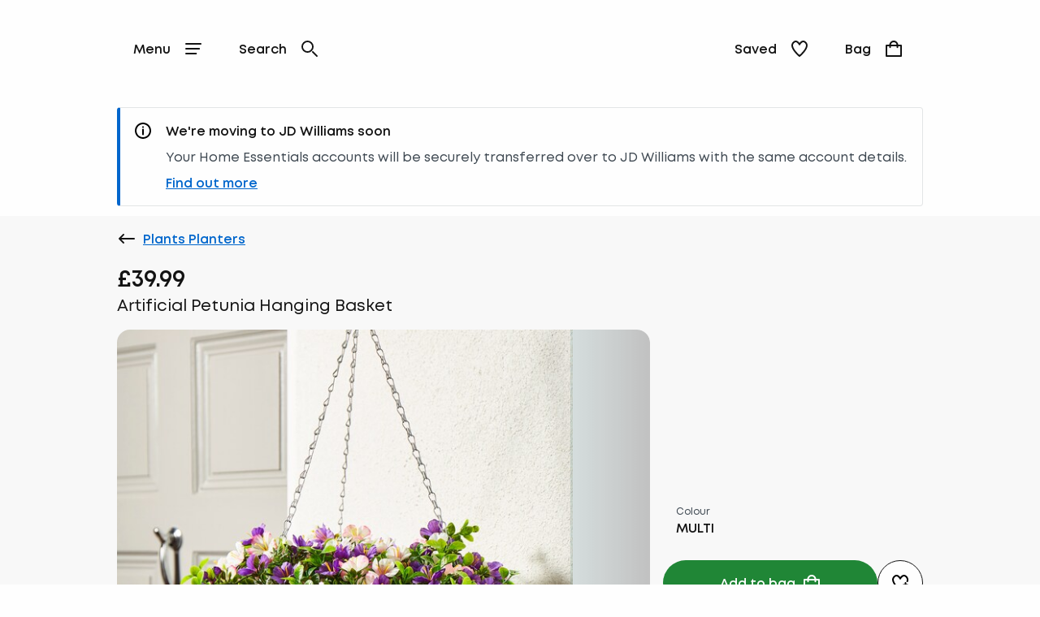

--- FILE ---
content_type: text/html; charset=utf-8
request_url: https://www.homeessentials.co.uk/shop/p/ct705
body_size: 46663
content:
<!DOCTYPE html><html lang="en"><head><meta name="msapplication-TileColor" content="#da532c"/><meta name="msapplication-config" content="/static/themes/ihm/favicons/browserconfig.xml"/><meta name="theme-color" content="#ffffff"/><meta charSet="utf-8"/><meta name="viewport" content="width=device-width"/><link rel="dns-prefetch" href="https://s.go-mpulse.net"/><link rel="dns-prefetch" href="https://www.googletagmanager.com"/><link rel="dns-prefetch" href="https://cdn.cookielaw.org"/><link rel="dns-prefetch" href="https://try.abtasty.com"/><link rel="preconnect" href="https://s.go-mpulse.net"/><link rel="preconnect" href="https://www.googletagmanager.com"/><link rel="preconnect" href="https://cdn.cookielaw.org"/><link rel="preconnect" href="https://try.abtasty.com"/><style>
                  @font-face {
                    font-family: "MontRegular";
                    src: url("/static/themes/ihm/fonts/Mont/mont-regular.woff") format("woff"),
                      url("/static/themes/ihm/fonts/Mont/mont-regular.woff2") format("woff2");
                    font-weight: normal;
                    font-style: normal;
                    font-display: swap;
                  }

                  @font-face {
                    font-family: "MontSemiBold";
                    src: url("/static/themes/ihm/fonts/Mont/mont-semibold.woff") format("woff"),
                      url("/static/themes/ihm/fonts/Mont/mont-semibold.woff2") format("woff2");
                    font-weight: normal;
                    font-style: normal;
                    font-display: swap;
                  }</style><link rel="preload" href="/static/themes/ihm/fonts/Mont/mont-regular.woff" as="font" crossorigin=""/><link rel="preload" href="/static/themes/ihm/fonts/Mont/mont-semibold.woff" as="font" crossorigin=""/><link rel="apple-touch-icon" sizes="180x180" href="/static/themes/ihm/favicons/apple-touch-icon.png"/><link rel="icon" type="image/png" sizes="32x32" href="/static/themes/ihm/favicons/favicon-32x32.png"/><link rel="icon" type="image/png" sizes="16x16" href="/static/themes/ihm/favicons/favicon-16x16.png"/><link rel="manifest" href="/static/themes/ihm/favicons/site.webmanifest"/><link rel="mask-icon" href="/static/themes/ihm/favicons/safari-pinned-tab.svg" color="#131313"/><link rel="shortcut icon" href="/static/themes/ihm/favicons/favicon.ico"/><title>Artificial Petunia Hanging Basket | Home Essentials</title><meta name="robots" content="index,follow"/><meta name="description" content="This Artificial Petunia Hanging Basket will add a a touch of colour and greenery to your outdoor space. This realistic and zero maintenance artifical plant is the ideal addition to your home, this plant comes in a weather and UV resistant banana braid basket and complete with a 3 way galvanised hanging chain."/><meta property="og:title" content="Artificial Petunia Hanging Basket | Home Essentials"/><meta property="og:description" content="This Artificial Petunia Hanging Basket will add a a touch of colour and greenery to your outdoor space. This realistic and zero maintenance artifical plant is the ideal addition to your home, this plant comes in a weather and UV resistant banana braid basket and complete with a 3 way galvanised hanging chain."/><link rel="canonical" href="https://www.homeessentials.co.uk/shop/p/ct705"/><script type="application/ld+json">{"@context":"https://schema.org","@type":"Product","aggregateRating":{"@type":"AggregateRating","reviewCount":"4","ratingValue":"4.8"},"name":"Artificial Petunia Hanging Basket"}</script><script type="application/ld+json">{"@context":"https://schema.org","@type":"BreadcrumbList","itemListElement":[{"@type":"ListItem","position":0,"item":"https://www.homeessentials.co.uk/","name":"Home"},{"@type":"ListItem","position":1,"item":"https://www.homeessentials.co.uk/shop/c/garden","name":"Garden"},{"@type":"ListItem","position":2,"item":"https://www.homeessentials.co.uk/shop/c/garden/garden-decor","name":"Garden Decor"},{"@type":"ListItem","position":3,"item":"https://www.homeessentials.co.uk/shop/c/garden/garden-decor/plants-planters","name":"Plants Planters"}]}</script><meta name="next-head-count" content="30"/><script type="text/javascript" src="/ruxitagentjs_ICA15789NPQRTUVXfhqrux_10327251022105625.js" data-dtconfig="rid=RID_1020210271|rpid=-2071878316|domain=nbrown.co.uk|reportUrl=https://bf40394nkr.bf.dynatrace.com/bf|app=d6f310c9382824c4|cors=0|owasp=1|featureHash=ICA15789NPQRTUVXfhqrux|doNotDetect=scr|msl=153600|srsr=10000|uana=data-ga-tracking-id|xb=.*^bs.glassboxdigital^bs.io.*^p.*google-analytics^bs.com.*^p.*sgtm^bs.simplybe^bs.co^bs.uk.*^p.*^bs.cookielaw^bs.org.*^p.*^bs.akstat^bs.io.*^p.*^bs.madewithintent^bs.ai.*^p.*^bs.clarity^bs.ms.*|rdnt=0|uxrgce=1|cuc=m8jxenci|srms=2,0,0,0%2F%5Bclass*%3D%22Cards%22%5D;0%2Fform%20button;0%2F%5Bclass*%3D%22ResultsCard%22%5D;0%2F%5Bclass*%3D%22Addresses%22%5D;0%2F%5Bclass*%3D%22Orders%22%5D;0%2F%5Bclass*%3D%22OrderDeliveryDetails%22%5D;0%2Ftextarea%2Cinput%2Cselect%2Coption;1%2F%5Edata%28%28%5C%5C-.%2B%24%29%7C%24%29|mdl=mdcc22=20,mdcc23=20|mel=100000|expw=1|md=mdcc1=bdocument.referrer,mdcc2=bnavigator.userAgent,mdcc3=dutm_source,mdcc4=dutm_medium,mdcc5=dutm_campaign,mdcc6=dutm_term,mdcc7=dutm_content,mdcc8=a[class*^e^dq_error^dq],mdcc9=a[class*^e^dqNoResultsFound_details^dq],mdcc10=a[class*^e^dqPageNotFound_details^dq],mdcc11=dtext,mdcc12=a[class*^e^dqerrorMessage^dq],mdcc13=bbr_data.user_id,mdcc14=bintent.__pageType,mdcc15=a.OrderSummary_viewPort__CcePJ,mdcc16=bABTastyTagPerforming,mdcc17=dpromo,mdcc18=a[class*^e^dqPromoCode__label_error^dq],mdcc19=dpromoCode,mdcc20=bsessionStorage.ABTastySessionHitHistory.$campaigns,mdcc21=bbr_data.user_id,mdcc22=cABTasty,mdcc23=cABTasty,mdcc26=ah1[data-cy^e^dqproduct-details-title^dq],mdcc27=aa[data-cy^e^dqbreadcrumb-link^dq],mdcc28=aspan[data-cy^e^dqbreadcrumb-current-page-title^dq]|lastModification=1768401793165|postfix=m8jxenci|tp=500,50,0|srbbv=2|agentUri=/ruxitagentjs_ICA15789NPQRTUVXfhqrux_10327251022105625.js" data-config='{"revision":1768401793165,"beaconUri":"https://bf40394nkr.bf.dynatrace.com/bf","agentUri":"/ruxitagentjs_ICA15789NPQRTUVXfhqrux_10327251022105625.js","environmentId":"m8jxenci","modules":"ICA15789NPQRTUVXfhqrux"}' data-envconfig='{"tracestateKeyPrefix":"64cb5caa-c59310fd"}' data-appconfig='{"app":"d6f310c9382824c4","requestExclusions":".*\\.glassboxdigital\\.io.*|.*google-analytics\\.com.*|.*sgtm\\.simplybe\\.co\\.uk.*|.*\\.cookielaw\\.org.*|.*\\.akstat\\.io.*|.*\\.madewithintent\\.ai.*|.*\\.clarity\\.ms.*"}'></script><link data-next-font="" rel="preconnect" href="/" crossorigin="anonymous"/><link rel="preload" href="/_next/static/css/25c65c0a98d1bc4d.css" as="style"/><link rel="stylesheet" href="/_next/static/css/25c65c0a98d1bc4d.css" data-n-g=""/><link rel="preload" href="/_next/static/css/ed23f9a85c6cd1c0.css" as="style"/><link rel="stylesheet" href="/_next/static/css/ed23f9a85c6cd1c0.css" data-n-p=""/><link rel="preload" href="/_next/static/css/12e7f34ad78513b3.css" as="style"/><link rel="stylesheet" href="/_next/static/css/12e7f34ad78513b3.css" data-n-p=""/><link rel="preload" href="/_next/static/css/43feb7c312ac5ad7.css" as="style"/><link rel="stylesheet" href="/_next/static/css/43feb7c312ac5ad7.css" data-n-p=""/><link rel="preload" href="/_next/static/css/5691d1dcf215406a.css" as="style"/><link rel="stylesheet" href="/_next/static/css/5691d1dcf215406a.css" data-n-p=""/><link rel="preload" href="/_next/static/css/deeeab2b7abc481a.css" as="style"/><link rel="stylesheet" href="/_next/static/css/deeeab2b7abc481a.css" data-n-p=""/><link rel="preload" href="/_next/static/css/f08bec4b66ba8da0.css" as="style"/><link rel="stylesheet" href="/_next/static/css/f08bec4b66ba8da0.css"/><link rel="preload" href="/_next/static/css/bb29293c99db1aa2.css" as="style"/><link rel="stylesheet" href="/_next/static/css/bb29293c99db1aa2.css"/><link rel="preload" href="/_next/static/css/70bde0ab6c0fbc4e.css" as="style"/><link rel="stylesheet" href="/_next/static/css/70bde0ab6c0fbc4e.css"/><link rel="preload" href="/_next/static/css/91a0377393afcbea.css" as="style"/><link rel="stylesheet" href="/_next/static/css/91a0377393afcbea.css"/><link rel="preload" href="/_next/static/css/6b9420b72b169a14.css" as="style"/><link rel="stylesheet" href="/_next/static/css/6b9420b72b169a14.css"/><noscript data-n-css=""></noscript><script defer="" nomodule="" src="/_next/static/chunks/polyfills-78c92fac7aa8fdd8.js"></script><script src="https://try.abtasty.com/55399480de925d8ab65eca6e7fb43593.js" defer="" data-nscript="beforeInteractive"></script><script defer="" src="/_next/static/chunks/2866.db606d06075d0b1d.js"></script><script defer="" src="/_next/static/chunks/6637.cb947deb36d0f3ec.js"></script><script defer="" src="/_next/static/chunks/3693.a5065277bfa35c1f.js"></script><script defer="" src="/_next/static/chunks/9079.7268fc03b5ebd552.js"></script><script defer="" src="/_next/static/chunks/6173.6212e59eb4d9a8e0.js"></script><script src="/_next/static/chunks/webpack-934db58d53d71edf.js" defer=""></script><script src="/_next/static/chunks/framework-5697eaf04e79c701.js" defer=""></script><script src="/_next/static/chunks/main-7d2d4f9270d011ac.js" defer=""></script><script src="/_next/static/chunks/pages/_app-ff79b154c8fe2709.js" defer=""></script><script src="/_next/static/chunks/8062-c33a3f7d6733d99e.js" defer=""></script><script src="/_next/static/chunks/5670-06009c672bdce1a4.js" defer=""></script><script src="/_next/static/chunks/6464-fdd491e106e08434.js" defer=""></script><script src="/_next/static/chunks/6577-eab88492d735e982.js" defer=""></script><script src="/_next/static/chunks/7742-e5f56009cfbdac5a.js" defer=""></script><script src="/_next/static/chunks/3467-0f683befd839e0a9.js" defer=""></script><script src="/_next/static/chunks/1622-adc56aa679283ff7.js" defer=""></script><script src="/_next/static/chunks/330-c515aa03a255bd52.js" defer=""></script><script src="/_next/static/chunks/145-218a8ecb301772f4.js" defer=""></script><script src="/_next/static/chunks/7224-6039597fa3803c45.js" defer=""></script><script src="/_next/static/chunks/2708-2c7d1553c1362f7d.js" defer=""></script><script src="/_next/static/chunks/2023-8f41b379fd157742.js" defer=""></script><script src="/_next/static/chunks/499-bf15701e36d47dfe.js" defer=""></script><script src="/_next/static/chunks/5350-26edd2981417eb92.js" defer=""></script><script src="/_next/static/chunks/1540-c2b5a3208b48250b.js" defer=""></script><script src="/_next/static/chunks/2234-27b10333dd588fcf.js" defer=""></script><script src="/_next/static/chunks/1581-19ca9163cf043e97.js" defer=""></script><script src="/_next/static/chunks/504-e5dbd1ad08829d06.js" defer=""></script><script src="/_next/static/chunks/6715-59bbef3c01446ee1.js" defer=""></script><script src="/_next/static/chunks/5878-7235ffa1ec1f9242.js" defer=""></script><script src="/_next/static/chunks/7985-3140e27229fbc19f.js" defer=""></script><script src="/_next/static/chunks/1169-9a94a30ff923dc1a.js" defer=""></script><script src="/_next/static/chunks/pages/shop/p/%5BproductId%5D-0edaae266be09db3.js" defer=""></script><script src="/_next/static/pHYt_HveKqdC2dOdQhdVK/_buildManifest.js" defer=""></script><script src="/_next/static/pHYt_HveKqdC2dOdQhdVK/_ssgManifest.js" defer=""></script>
<script>(window.BOOMR_mq=window.BOOMR_mq||[]).push(["addVar",{"rua.upush":"false","rua.cpush":"true","rua.upre":"false","rua.cpre":"true","rua.uprl":"false","rua.cprl":"false","rua.cprf":"false","rua.trans":"SJ-0d0ef654-d5c3-42ff-a940-9b2725ae6beb","rua.cook":"false","rua.ims":"false","rua.ufprl":"false","rua.cfprl":"false","rua.isuxp":"false","rua.texp":"norulematch","rua.ceh":"false","rua.ueh":"false","rua.ieh.st":"0"}]);</script>
<script>!function(){function o(n,i){if(n&&i)for(var r in i)i.hasOwnProperty(r)&&(void 0===n[r]?n[r]=i[r]:n[r].constructor===Object&&i[r].constructor===Object?o(n[r],i[r]):n[r]=i[r])}try{var n=decodeURIComponent("%7B%20%22ResourceTiming%22%3A%20%7B%20%22clearOnBeacon%22%3A%20true%20%7D%2C%20%22AutoXHR%22%3A%20%7B%20%22monitorFetch%22%3Atrue%20%7D%20%7D");if(n.length>0&&window.JSON&&"function"==typeof window.JSON.parse){var i=JSON.parse(n);void 0!==window.BOOMR_config?o(window.BOOMR_config,i):window.BOOMR_config=i}}catch(r){window.console&&"function"==typeof window.console.error&&console.error("mPulse: Could not parse configuration",r)}}();</script>
                              <script>!function(e){var n="https://s.go-mpulse.net/boomerang/";if("False"=="True")e.BOOMR_config=e.BOOMR_config||{},e.BOOMR_config.PageParams=e.BOOMR_config.PageParams||{},e.BOOMR_config.PageParams.pci=!0,n="https://s2.go-mpulse.net/boomerang/";if(window.BOOMR_API_key="GTCMZ-XNCBB-7WZEH-DFYLY-GTQGF",function(){function e(){if(!r){var e=document.createElement("script");e.id="boomr-scr-as",e.src=window.BOOMR.url,e.async=!0,o.appendChild(e),r=!0}}function t(e){r=!0;var n,t,a,i,d=document,O=window;if(window.BOOMR.snippetMethod=e?"if":"i",t=function(e,n){var t=d.createElement("script");t.id=n||"boomr-if-as",t.src=window.BOOMR.url,BOOMR_lstart=(new Date).getTime(),e=e||d.body,e.appendChild(t)},!window.addEventListener&&window.attachEvent&&navigator.userAgent.match(/MSIE [67]\./))return window.BOOMR.snippetMethod="s",void t(o,"boomr-async");a=document.createElement("IFRAME"),a.src="about:blank",a.title="",a.role="presentation",a.loading="eager",i=(a.frameElement||a).style,i.width=0,i.height=0,i.border=0,i.display="none",o.appendChild(a);try{O=a.contentWindow,d=O.document.open()}catch(_){n=document.domain,a.src="javascript:var d=document.open();d.domain='"+n+"';void 0;",O=a.contentWindow,d=O.document.open()}if(n)d._boomrl=function(){this.domain=n,t()},d.write("<bo"+"dy onload='document._boomrl();'>");else if(O._boomrl=function(){t()},O.addEventListener)O.addEventListener("load",O._boomrl,!1);else if(O.attachEvent)O.attachEvent("onload",O._boomrl);d.close()}function a(e){window.BOOMR_onload=e&&e.timeStamp||(new Date).getTime()}if(!window.BOOMR||!window.BOOMR.version&&!window.BOOMR.snippetExecuted){window.BOOMR=window.BOOMR||{},window.BOOMR.snippetStart=(new Date).getTime(),window.BOOMR.snippetExecuted=!0,window.BOOMR.snippetVersion=14,window.BOOMR.url=n+"GTCMZ-XNCBB-7WZEH-DFYLY-GTQGF";var i=document.currentScript||document.getElementsByTagName("script")[0],o=i.parentNode,r=!1,d=document.createElement("link");if(d.relList&&"function"==typeof d.relList.supports&&d.relList.supports("preload")&&"as"in d)window.BOOMR.snippetMethod="p",d.href=window.BOOMR.url,d.rel="preload",d.as="script",d.addEventListener("load",e),d.addEventListener("error",function(){t(!0)}),setTimeout(function(){if(!r)t(!0)},3e3),BOOMR_lstart=(new Date).getTime(),o.appendChild(d);else t(!1);if(window.addEventListener)window.addEventListener("load",a,!1);else if(window.attachEvent)window.attachEvent("onload",a)}}(),"".length>0)if(e&&"performance"in e&&e.performance&&"function"==typeof e.performance.setResourceTimingBufferSize)e.performance.setResourceTimingBufferSize();!function(){if(BOOMR=e.BOOMR||{},BOOMR.plugins=BOOMR.plugins||{},!BOOMR.plugins.AK){var n="true"=="true"?1:0,t="",a="aoflkvax2u2ta2lotxsa-f-e7f0d9424-clientnsv4-s.akamaihd.net",i="false"=="true"?2:1,o={"ak.v":"39","ak.cp":"1810666","ak.ai":parseInt("1219284",10),"ak.ol":"0","ak.cr":10,"ak.ipv":4,"ak.proto":"h2","ak.rid":"b0b579d","ak.r":42311,"ak.a2":n,"ak.m":"a","ak.n":"essl","ak.bpcip":"3.138.181.0","ak.cport":53474,"ak.gh":"23.213.52.73","ak.quicv":"","ak.tlsv":"tls1.3","ak.0rtt":"","ak.0rtt.ed":"","ak.csrc":"-","ak.acc":"","ak.t":"1768857060","ak.ak":"hOBiQwZUYzCg5VSAfCLimQ==+Y/0QUBIKR7lcINibhuSXH22RS0g22PDThV99UvqAgXpI1XRfr1vvn0ezv37+0A7JsPpaylvc4Dtswdt1Y+ATrI+hMsy8MJY2gKPM5dBOtXJie4oh/[base64]/oLrQnyKdPieo5mTRqrdeF9hpPehInEm6BO1qPh4vDN8e/5zbwfdG2hFeNR6yW2WGvFaDH5k+S9NpcabRIfglnk=","ak.pv":"29","ak.dpoabenc":"","ak.tf":i};if(""!==t)o["ak.ruds"]=t;var r={i:!1,av:function(n){var t="http.initiator";if(n&&(!n[t]||"spa_hard"===n[t]))o["ak.feo"]=void 0!==e.aFeoApplied?1:0,BOOMR.addVar(o)},rv:function(){var e=["ak.bpcip","ak.cport","ak.cr","ak.csrc","ak.gh","ak.ipv","ak.m","ak.n","ak.ol","ak.proto","ak.quicv","ak.tlsv","ak.0rtt","ak.0rtt.ed","ak.r","ak.acc","ak.t","ak.tf"];BOOMR.removeVar(e)}};BOOMR.plugins.AK={akVars:o,akDNSPreFetchDomain:a,init:function(){if(!r.i){var e=BOOMR.subscribe;e("before_beacon",r.av,null,null),e("onbeacon",r.rv,null,null),r.i=!0}return this},is_complete:function(){return!0}}}}()}(window);</script></head><body><noscript><iframe src="https://www.googletagmanager.com/ns.html?id=GTM-K56QNZLS" height="0" width="0" style="display:none;visibility:hidden" title="GTM javascript fallback"></iframe><iframe src="https://www.googletagmanager.com/ns.html?id=GTM-WDW5B72W" height="0" width="0" style="display:none;visibility:hidden" title="GTM_V2 javascript fallback"></iframe></noscript><div id="__next"><div class="DefaultLayout-module_Root__B5Blx"><div id="navContextCardPortalTarget"></div><header id="mobileHeaderWrapper" class="SplitHeader-module_mobileHeaderWrapper__c-YwF"><div class="SplitHeader-module_mobileHeader__EB7Gt"><div class="HeadLogo-module_logoWrapper__pc3re"><a id="mobile-header-logo" class="HeadLogo-module_logoLink__BdJU4" data-testid="brand-logo" href="https://www.homeessentials.co.uk"><img src="https://www.homeessentials.co.uk/i/6c87119ec05e5b73/original/HE_NW_Logo_2025_Black.svg" alt="Home Essentials logo" class="HeadLogo-module_logoImage__WlsLr BrandLogo-module_logo__SQNNb" width="661" height="57"/></a></div><div class=""><div class="AccountWrapper-module_accountWrapper__mwW0o"><div class="Skeleton LoadingSkeleton-module_fixHeight__m5NRA" data-testid="loading-skeleton"><span aria-live="polite" aria-busy="true"><span class="react-loading-skeleton" style="width:8rem;height:3.5rem;border-radius:var(--button-border-radius-large)">‌</span><br/></span></div></div></div></div></header><div data-focus-guard="true" tabindex="-1" style="width:1px;height:0px;padding:0;overflow:hidden;position:fixed;top:1px;left:1px"></div><div data-focus-lock-disabled="disabled"><div class="ContextCardSheet-module_Root__ezFxl contextCardSheetMain ContextCardSheet-module_fullScreen__djh0K ContextCardSheet-module_mainNavShow__tjF89" style="visibility:hidden;min-height:auto" data-testid=""><button type="button" class="ContextCardSheet-module_CloseButton__oaNFt ContextCardSheet-module_fullScreenNoHead__10pmY" data-testid="context-close" data-cy="context-close" aria-label="close" data-autofocus="true"><svg tabindex="-1" class="Icon ContextCardSheet-module_CloseButton__image__wuE6s" width="24" height="24" data-testid="iconsvg-test" aria-label="" viewBox="0 0 24 24"><use href="/_next/static/media/sprite.1274aa2a.svg#Close"></use></svg></button><div class="ContextCardSheet-module_Body__2S1-5 ContextCardSheet-module_noHead__JSk9w ContextCardSheet-module_fullScreenNoHead__10pmY main-nav-context-card-sheet ContextCardSheet-module_mainNavShow__tjF89 SplitHeader-module_ContextCardNavBodyClass__MovFS"><div class="Body_Hold"><nav aria-label="main-navigation" data-cy="main-nav-menu" id="main-navigation" class="Nav-module_Root__pgCV1"><div class="Nav-module_NavListWrappingLayer__t7eK-"><ul class="Nav-module_NavList__o7Jds navListFirstLayer"><li class="Nav-module_NavListItem__O7UN0" data-cy="main-nav-item"><a class="Nav-module_NavButton__IW5Pz Nav-module_disabled__1IiXC" data-autofocus="true" href="https://www.homeessentials.co.uk/api/sign-in?redirectTo=https://www.homeessentials.co.uk/shop/p/ct705">Sign In<svg tabindex="-1" class="Icon Nav-module_Icon__R88xX" width="24" height="24" data-testid="iconsvg-test" aria-label="" fill="#3F4952"><use href="/_next/static/media/sprite.1274aa2a.svg#SignIn"></use></svg></a></li><li class="Nav-module_NavListItem__O7UN0" data-cy="main-nav-item"><a href="/new-in" class="Nav-module_NavButton__IW5Pz Nav-module_NavButton__chevronRight__phlYE Nav-module_disabled__1IiXC" tabindex="0">New In</a></li><li class="Nav-module_NavListItem__O7UN0" data-cy="main-nav-item"><a href="/shop/c/sale" class="Nav-module_NavButton__IW5Pz Nav-module_NavButton__chevronRight__phlYE Nav-module_disabled__1IiXC" tabindex="0">Sale</a></li><li class="Nav-module_NavListItem__O7UN0" data-cy="main-nav-item"><a href="/bedroom" class="Nav-module_NavButton__IW5Pz Nav-module_NavButton__chevronRight__phlYE Nav-module_disabled__1IiXC" tabindex="0">Bedroom</a></li><li class="Nav-module_NavListItem__O7UN0" data-cy="main-nav-item"><a href="/living-room" class="Nav-module_NavButton__IW5Pz Nav-module_NavButton__chevronRight__phlYE Nav-module_disabled__1IiXC" tabindex="0">Living Room</a></li><li class="Nav-module_NavListItem__O7UN0" data-cy="main-nav-item"><a href="/kitchen-dining-" class="Nav-module_NavButton__IW5Pz Nav-module_NavButton__chevronRight__phlYE Nav-module_disabled__1IiXC" tabindex="0">Kitchen &amp; Dining </a></li><li class="Nav-module_NavListItem__O7UN0" data-cy="main-nav-item"><a href="/bathroom" class="Nav-module_NavButton__IW5Pz Nav-module_NavButton__chevronRight__phlYE Nav-module_disabled__1IiXC" tabindex="0">Bathroom</a></li><li class="Nav-module_NavListItem__O7UN0" data-cy="main-nav-item"><a href="/garden" class="Nav-module_NavButton__IW5Pz Nav-module_NavButton__chevronRight__phlYE Nav-module_disabled__1IiXC" tabindex="0">Garden &amp; DIY</a></li><li class="Nav-module_NavListItem__O7UN0" data-cy="main-nav-item"><a href="/homewares" class="Nav-module_NavButton__IW5Pz Nav-module_NavButton__chevronRight__phlYE Nav-module_disabled__1IiXC" tabindex="0">Homewares</a></li><li class="Nav-module_NavListItem__O7UN0" data-cy="main-nav-item"><a href="/tech-gaming" class="Nav-module_NavButton__IW5Pz Nav-module_NavButton__chevronRight__phlYE Nav-module_disabled__1IiXC" tabindex="0">Tech &amp; Gaming</a></li><li class="Nav-module_NavListItem__O7UN0" data-cy="main-nav-item"><a href="/appliances" class="Nav-module_NavButton__IW5Pz Nav-module_NavButton__chevronRight__phlYE Nav-module_disabled__1IiXC" tabindex="0">Appliances</a></li><li class="Nav-module_NavListItem__O7UN0" data-cy="main-nav-item"><a href="/toys-nursery" class="Nav-module_NavButton__IW5Pz Nav-module_NavButton__chevronRight__phlYE Nav-module_disabled__1IiXC" tabindex="0">Toys &amp; Nursery</a></li><li class="Nav-module_NavListItem__O7UN0" data-cy="main-nav-item"><a href="/sports-leisure" class="Nav-module_NavButton__IW5Pz Nav-module_NavButton__chevronRight__phlYE Nav-module_disabled__1IiXC" tabindex="0">Sports &amp; Leisure</a></li><li class="Nav-module_NavListItem__O7UN0" data-cy="main-nav-item"><a href="/gifts" class="Nav-module_NavButton__IW5Pz Nav-module_NavButton__chevronRight__phlYE Nav-module_disabled__1IiXC" tabindex="0">Gifts</a></li><li class="Nav-module_NavListItem__O7UN0" data-cy="main-nav-item"><a href="/useful-information" class="Nav-module_NavButton__IW5Pz Nav-module_NavButton__chevronRight__phlYE Nav-module_disabled__1IiXC" tabindex="0">Useful Information</a></li></ul><div class="Nav-module_NavBarMenuBarDivider__jR63j"></div></div><div class="Nav-module_NavListWrappingLayer__t7eK- Nav-module_NavListWrappingLayerSecond__q-ixx Nav-module_NavListWrappingLayer__t7eK-__1 Nav-module_hidden__BrkZw"><ul class="Nav-module_NavList__o7Jds"><li class="Nav-module_NavListItem__O7UN0"><button type="button" class="Nav-module_NavButton__IW5Pz Nav-module_NavButton_breadcrumb__gkPOL" aria-label="Return to previous menu"><svg tabindex="-1" class="Icon" width="24" height="24" data-testid="iconsvg-test" aria-label="" fill="#3F4952"><use href="/_next/static/media/sprite.1274aa2a.svg#ArrowLeft"></use></svg><span class="Nav-module_NavButton_breadcrumbText__uuNVD"><span class="Nav-module_NavButton_breadcrumbHome__146j1">Home</span>   /   <!-- -->New In</span></button></li></ul><ul class="Nav-module_NavList__o7Jds"><li class="Nav-module_NavListItem__O7UN0"><span class="Nav-module_NavButton__IW5Pz Nav-module_title__X8FnF">Shop All</span></li><li class="Nav-module_NavListItem__O7UN0"><a class="Nav-module_NavButton__IW5Pz" data-cy="level-two-nav-item" data-testid="level-two-nav-anchor" tabindex="0" href="https://www.homeessentials.co.uk/shop/c/new-in">New In</a></li></ul><ul class="Nav-module_NavList__o7Jds"><li class="Nav-module_NavListItem__O7UN0"><span class="Nav-module_NavButton__IW5Pz Nav-module_title__X8FnF">Shop By Room</span></li><li class="Nav-module_NavListItem__O7UN0"><a class="Nav-module_NavButton__IW5Pz" data-cy="level-two-nav-item" data-testid="level-two-nav-anchor" tabindex="0" href="https://www.homeessentials.co.uk/shop/c/new-in-bedroom">Bedroom</a></li><li class="Nav-module_NavListItem__O7UN0"><a class="Nav-module_NavButton__IW5Pz" data-cy="level-two-nav-item" data-testid="level-two-nav-anchor" tabindex="0" href="https://www.homeessentials.co.uk/shop/c/new-in-living-room">Living Room</a></li><li class="Nav-module_NavListItem__O7UN0"><a class="Nav-module_NavButton__IW5Pz" data-cy="level-two-nav-item" data-testid="level-two-nav-anchor" tabindex="0" href="https://www.homeessentials.co.uk/shop/c/new-in-kitchen-dining">Kitchen &amp; Dining</a></li><li class="Nav-module_NavListItem__O7UN0"><a class="Nav-module_NavButton__IW5Pz" data-cy="level-two-nav-item" data-testid="level-two-nav-anchor" tabindex="0" href="https://www.homeessentials.co.uk/shop/c/new-in-bathroom">Bathroom</a></li><li class="Nav-module_NavListItem__O7UN0"><a class="Nav-module_NavButton__IW5Pz" data-cy="level-two-nav-item" data-testid="level-two-nav-anchor" tabindex="0" href="https://www.homeessentials.co.uk/shop/c/new-in-garden">Garden</a></li></ul><ul class="Nav-module_NavList__o7Jds"><li class="Nav-module_NavListItem__O7UN0"><span class="Nav-module_NavButton__IW5Pz Nav-module_title__X8FnF">Shop By Product</span></li><li class="Nav-module_NavListItem__O7UN0"><a class="Nav-module_NavButton__IW5Pz" data-cy="level-two-nav-item" data-testid="level-two-nav-anchor" tabindex="0" href="https://www.homeessentials.co.uk/shop/c/new-in-bedding">Bedding</a></li><li class="Nav-module_NavListItem__O7UN0"><a class="Nav-module_NavButton__IW5Pz" data-cy="level-two-nav-item" data-testid="level-two-nav-anchor" tabindex="0" href="https://www.homeessentials.co.uk/shop/c/new-in-tech-gaming">Tech &amp; Gaming</a></li><li class="Nav-module_NavListItem__O7UN0"><a class="Nav-module_NavButton__IW5Pz" data-cy="level-two-nav-item" data-testid="level-two-nav-anchor" tabindex="0" href="https://www.homeessentials.co.uk/shop/c/appliances/f?New+In=New+In&amp;nofollowind=true">Appliances</a></li><li class="Nav-module_NavListItem__O7UN0"><a class="Nav-module_NavButton__IW5Pz" data-cy="level-two-nav-item" data-testid="level-two-nav-anchor" tabindex="0" href="https://www.homeessentials.co.uk/shop/c/new-in-gifts">Gifts</a></li><li class="Nav-module_NavListItem__O7UN0"><a class="Nav-module_NavButton__IW5Pz" data-cy="level-two-nav-item" data-testid="level-two-nav-anchor" tabindex="0" href="https://www.homeessentials.co.uk/shop/c/new-in-toys-nursery">Toys &amp; Nursery</a></li><li class="Nav-module_NavListItem__O7UN0"><a class="Nav-module_NavButton__IW5Pz" data-cy="level-two-nav-item" data-testid="level-two-nav-anchor" tabindex="0" href="https://www.homeessentials.co.uk/shop/c/new-in-furniture">Furniture</a></li></ul><ul class="Nav-module_NavList__o7Jds"><li class="Nav-module_NavListItem__O7UN0"><span class="Nav-module_NavButton__IW5Pz Nav-module_title__X8FnF">Trending Now</span></li><li class="Nav-module_NavListItem__O7UN0"><a class="Nav-module_NavButton__IW5Pz" data-cy="level-two-nav-item" data-testid="level-two-nav-anchor" tabindex="0" href="https://www.homeessentials.co.uk/shop/c/healthy-living">Health &amp; Fitness</a></li><li class="Nav-module_NavListItem__O7UN0"><a class="Nav-module_NavButton__IW5Pz" data-cy="level-two-nav-item" data-testid="level-two-nav-anchor" tabindex="0" href="https://www.homeessentials.co.uk/shop/c/home-spa">Home Spa</a></li><li class="Nav-module_NavListItem__O7UN0"><a class="Nav-module_NavButton__IW5Pz" data-cy="level-two-nav-item" data-testid="level-two-nav-anchor" tabindex="0" href="https://www.homeessentials.co.uk/shop/c/storage-solutions">Storage Solutions</a></li><li class="Nav-module_NavListItem__O7UN0"><a class="Nav-module_NavButton__IW5Pz" data-cy="level-two-nav-item" data-testid="level-two-nav-anchor" tabindex="0" href="https://www.homeessentials.co.uk/shop/c/cosy-nights">Cosy Home</a></li></ul><div class="Nav-module_NavBarMenuBarDivider__jR63j"></div></div><div class="Nav-module_NavListWrappingLayer__t7eK- Nav-module_NavListWrappingLayerSecond__q-ixx Nav-module_NavListWrappingLayer__t7eK-__2 Nav-module_hidden__BrkZw"><ul class="Nav-module_NavList__o7Jds"><li class="Nav-module_NavListItem__O7UN0"><button type="button" class="Nav-module_NavButton__IW5Pz Nav-module_NavButton_breadcrumb__gkPOL" aria-label="Return to previous menu"><svg tabindex="-1" class="Icon" width="24" height="24" data-testid="iconsvg-test" aria-label="" fill="#3F4952"><use href="/_next/static/media/sprite.1274aa2a.svg#ArrowLeft"></use></svg><span class="Nav-module_NavButton_breadcrumbText__uuNVD"><span class="Nav-module_NavButton_breadcrumbHome__146j1">Home</span>   /   <!-- -->Sale</span></button></li></ul><ul class="Nav-module_NavList__o7Jds"><li class="Nav-module_NavListItem__O7UN0"><span class="Nav-module_NavButton__IW5Pz Nav-module_title__X8FnF">Electricals Sale</span></li><li class="Nav-module_NavListItem__O7UN0"><a class="Nav-module_NavButton__IW5Pz" data-cy="level-two-nav-item" data-testid="level-two-nav-anchor" tabindex="0" href="https://www.homeessentials.co.uk/shop/c/tech-gaming/computing/laptops/f?On+Sale=On+Sale&amp;nofollowind=true">Laptops</a></li><li class="Nav-module_NavListItem__O7UN0"><a class="Nav-module_NavButton__IW5Pz" data-cy="level-two-nav-item" data-testid="level-two-nav-anchor" tabindex="0" href="https://www.homeessentials.co.uk/shop/c/small-kitchen-appliances/f?On+Sale=On+Sale&amp;nofollowind=true">Small Appliances</a></li><li class="Nav-module_NavListItem__O7UN0"><a class="Nav-module_NavButton__IW5Pz" data-cy="level-two-nav-item" data-testid="level-two-nav-anchor" tabindex="0" href="https://www.homeessentials.co.uk/shop/c/tech-electricals-sale">Tech &amp; Electricals</a></li><li class="Nav-module_NavListItem__O7UN0"><a class="Nav-module_NavButton__IW5Pz" data-cy="level-two-nav-item" data-testid="level-two-nav-anchor" tabindex="0" href="https://www.homeessentials.co.uk/shop/c/tech-gaming/tvs-home-cinema/f?On+Sale=On+Sale&amp;nofollowind=true">TVs &amp; Home Cinema</a></li><li class="Nav-module_NavListItem__O7UN0"><a class="Nav-module_NavButton__IW5Pz" data-cy="level-two-nav-item" data-testid="level-two-nav-anchor" tabindex="0" href="https://www.homeessentials.co.uk/shop/c/large-appliances-sale">Large Appliances</a></li></ul><ul class="Nav-module_NavList__o7Jds"><li class="Nav-module_NavListItem__O7UN0"><span class="Nav-module_NavButton__IW5Pz Nav-module_title__X8FnF">Tech &amp; Gaming Sale</span></li><li class="Nav-module_NavListItem__O7UN0"><a class="Nav-module_NavButton__IW5Pz" data-cy="level-two-nav-item" data-testid="level-two-nav-anchor" tabindex="0" href="https://www.homeessentials.co.uk/shop/c/tech-gaming/?On+Sale=On+Sale">Shop All</a></li><li class="Nav-module_NavListItem__O7UN0"><a class="Nav-module_NavButton__IW5Pz" data-cy="level-two-nav-item" data-testid="level-two-nav-anchor" tabindex="0" href="https://www.homeessentials.co.uk/shop/c/tech-gaming/computing/?On+Sale=On+Sale">Computing</a></li><li class="Nav-module_NavListItem__O7UN0"><a class="Nav-module_NavButton__IW5Pz" data-cy="level-two-nav-item" data-testid="level-two-nav-anchor" tabindex="0" href="https://www.homeessentials.co.uk/shop/c/tech-gaming/smart-tech/?On+Sale=On+Sale">Gaming</a></li><li class="Nav-module_NavListItem__O7UN0"><a class="Nav-module_NavButton__IW5Pz" data-cy="level-two-nav-item" data-testid="level-two-nav-anchor" tabindex="0" href="https://www.homeessentials.co.uk/shop/c/tech-gaming/f?On+Sale=On+Sale&amp;Product+Type=Laptops+&amp;+Chromebooks=&amp;nofollowind=true">Laptops</a></li><li class="Nav-module_NavListItem__O7UN0"><a class="Nav-module_NavButton__IW5Pz" data-cy="level-two-nav-item" data-testid="level-two-nav-anchor" tabindex="0" href="https://www.homeessentials.co.uk/shop/c/tech-gaming/tvs-home-cinema/?On+Sale=On+Sale">TVs &amp; Home Cinema</a></li><li class="Nav-module_NavListItem__O7UN0"><a class="Nav-module_NavButton__IW5Pz" data-cy="level-two-nav-item" data-testid="level-two-nav-anchor" tabindex="0" href="https://www.homeessentials.co.uk/shop/c/tech-gaming/phones/?On+Sale=On+Sale">Phones</a></li><li class="Nav-module_NavListItem__O7UN0"><a class="Nav-module_NavButton__IW5Pz" data-cy="level-two-nav-item" data-testid="level-two-nav-anchor" tabindex="0" href="https://www.homeessentials.co.uk/shop/c/tech-gaming/smart-tech/?On+Sale=On+Sale">Smart Tech</a></li></ul><ul class="Nav-module_NavList__o7Jds"><li class="Nav-module_NavListItem__O7UN0"><span class="Nav-module_NavButton__IW5Pz Nav-module_title__X8FnF">Appliances Sale</span></li><li class="Nav-module_NavListItem__O7UN0"><a class="Nav-module_NavButton__IW5Pz" data-cy="level-two-nav-item" data-testid="level-two-nav-anchor" tabindex="0" href="https://www.homeessentials.co.uk/shop/c/appliances/?On+Sale=On+Sale">Shop All</a></li><li class="Nav-module_NavListItem__O7UN0"><a class="Nav-module_NavButton__IW5Pz" data-cy="level-two-nav-item" data-testid="level-two-nav-anchor" tabindex="0" href="https://www.homeessentials.co.uk/shop/c/appliances/health-beauty-electricals/?On+Sale=On+Sale">Beauty Electricals</a></li><li class="Nav-module_NavListItem__O7UN0"><a class="Nav-module_NavButton__IW5Pz" data-cy="level-two-nav-item" data-testid="level-two-nav-anchor" tabindex="0" href="https://www.homeessentials.co.uk/shop/c/small-kitchen-appliances/?On+Sale=On+Sale">Kitchen Electricals</a></li><li class="Nav-module_NavListItem__O7UN0"><a class="Nav-module_NavButton__IW5Pz" data-cy="level-two-nav-item" data-testid="level-two-nav-anchor" tabindex="0" href="https://www.homeessentials.co.uk/shop/c/appliances/vacuum-cleaners/?On+Sale=On+Sale">Floorcare</a></li></ul><div class="Nav-module_NavBarMenuBarDivider__jR63j"></div></div><div class="Nav-module_NavListWrappingLayer__t7eK- Nav-module_NavListWrappingLayerSecond__q-ixx Nav-module_NavListWrappingLayer__t7eK-__3 Nav-module_hidden__BrkZw"><ul class="Nav-module_NavList__o7Jds"><li class="Nav-module_NavListItem__O7UN0"><button type="button" class="Nav-module_NavButton__IW5Pz Nav-module_NavButton_breadcrumb__gkPOL" aria-label="Return to previous menu"><svg tabindex="-1" class="Icon" width="24" height="24" data-testid="iconsvg-test" aria-label="" fill="#3F4952"><use href="/_next/static/media/sprite.1274aa2a.svg#ArrowLeft"></use></svg><span class="Nav-module_NavButton_breadcrumbText__uuNVD"><span class="Nav-module_NavButton_breadcrumbHome__146j1">Home</span>   /   <!-- -->Bedroom</span></button></li></ul><ul class="Nav-module_NavList__o7Jds"><li class="Nav-module_NavListItem__O7UN0"><span class="Nav-module_NavButton__IW5Pz Nav-module_title__X8FnF">Shop All Bedroom</span></li><li class="Nav-module_NavListItem__O7UN0"><a class="Nav-module_NavButton__IW5Pz" data-cy="level-two-nav-item" data-testid="level-two-nav-anchor" tabindex="0" href="https://www.homeessentials.co.uk/shop/c/bedroom">Shop All Bedroom</a></li></ul><ul class="Nav-module_NavList__o7Jds"><li class="Nav-module_NavListItem__O7UN0"><span class="Nav-module_NavButton__IW5Pz Nav-module_title__X8FnF">New In</span></li><li class="Nav-module_NavListItem__O7UN0"><a class="Nav-module_NavButton__IW5Pz" data-cy="level-two-nav-item" data-testid="level-two-nav-anchor" tabindex="0" href="https://www.homeessentials.co.uk/shop/c/new-in-bedroom">Shop All New In</a></li></ul><ul class="Nav-module_NavList__o7Jds"><li class="Nav-module_NavListItem__O7UN0"><span class="Nav-module_NavButton__IW5Pz Nav-module_title__X8FnF">Bedding</span></li><li class="Nav-module_NavListItem__O7UN0"><a class="Nav-module_NavButton__IW5Pz" data-cy="level-two-nav-item" data-testid="level-two-nav-anchor" tabindex="0" href="https://www.homeessentials.co.uk/shop/c/bedroom/bedding">Shop All Bedding</a></li><li class="Nav-module_NavListItem__O7UN0"><a class="Nav-module_NavButton__IW5Pz" data-cy="level-two-nav-item" data-testid="level-two-nav-anchor" tabindex="0" href="https://www.homeessentials.co.uk/shop/c/bedroom/bedding/bedding-sets">Bedding Sets</a></li><li class="Nav-module_NavListItem__O7UN0"><a class="Nav-module_NavButton__IW5Pz" data-cy="level-two-nav-item" data-testid="level-two-nav-anchor" tabindex="0" href="https://www.homeessentials.co.uk/shop/c/bedroom/bedding/duvets-pillows">Duvets &amp; Pillows</a></li><li class="Nav-module_NavListItem__O7UN0"><a class="Nav-module_NavButton__IW5Pz" data-cy="level-two-nav-item" data-testid="level-two-nav-anchor" tabindex="0" href="https://www.homeessentials.co.uk/shop/c/bedroom/bedding/mattress-toppers-protectors">Mattress Toppers &amp; Protectors</a></li><li class="Nav-module_NavListItem__O7UN0"><a class="Nav-module_NavButton__IW5Pz" data-cy="level-two-nav-item" data-testid="level-two-nav-anchor" tabindex="0" href="https://www.homeessentials.co.uk/shop/c/bedroom/bedding/sheets-valances">Sheets &amp; Valances</a></li><li class="Nav-module_NavListItem__O7UN0"><a class="Nav-module_NavButton__IW5Pz" data-cy="level-two-nav-item" data-testid="level-two-nav-anchor" tabindex="0" href="https://www.homeessentials.co.uk/shop/c/bedroom/bedding/throws-bedspreads">Throws &amp; Bedspreads</a></li></ul><ul class="Nav-module_NavList__o7Jds"><li class="Nav-module_NavListItem__O7UN0"><span class="Nav-module_NavButton__IW5Pz Nav-module_title__X8FnF">Bedroom Furniture</span></li><li class="Nav-module_NavListItem__O7UN0"><a class="Nav-module_NavButton__IW5Pz" data-cy="level-two-nav-item" data-testid="level-two-nav-anchor" tabindex="0" href="https://www.homeessentials.co.uk/shop/c/bedroom/beds">Beds</a></li><li class="Nav-module_NavListItem__O7UN0"><a class="Nav-module_NavButton__IW5Pz" data-cy="level-two-nav-item" data-testid="level-two-nav-anchor" tabindex="0" href="https://www.homeessentials.co.uk/shop/c/bedroom/bedroom-furniture-packages">Bedroom Furniture Packages</a></li><li class="Nav-module_NavListItem__O7UN0"><a class="Nav-module_NavButton__IW5Pz" data-cy="level-two-nav-item" data-testid="level-two-nav-anchor" tabindex="0" href="https://www.homeessentials.co.uk/shop/c/bedroom/bedside-tables">Bedside Tables</a></li><li class="Nav-module_NavListItem__O7UN0"><a class="Nav-module_NavButton__IW5Pz" data-cy="level-two-nav-item" data-testid="level-two-nav-anchor" tabindex="0" href="https://www.homeessentials.co.uk/shop/c/bedroom/chest-of-drawers">Chest of Drawers</a></li><li class="Nav-module_NavListItem__O7UN0"><a class="Nav-module_NavButton__IW5Pz" data-cy="level-two-nav-item" data-testid="level-two-nav-anchor" tabindex="0" href="https://www.homeessentials.co.uk/shop/c/bedroom/headboards">Headboards</a></li><li class="Nav-module_NavListItem__O7UN0"><a class="Nav-module_NavButton__IW5Pz" data-cy="level-two-nav-item" data-testid="level-two-nav-anchor" tabindex="0" href="https://www.homeessentials.co.uk/shop/c/bedroom/mattresses">Mattresses</a></li><li class="Nav-module_NavListItem__O7UN0"><a class="Nav-module_NavButton__IW5Pz" data-cy="level-two-nav-item" data-testid="level-two-nav-anchor" tabindex="0" href="https://www.homeessentials.co.uk/shop/c/bedroom/wardrobes">Wardrobes</a></li></ul><ul class="Nav-module_NavList__o7Jds"><li class="Nav-module_NavListItem__O7UN0"><span class="Nav-module_NavButton__IW5Pz Nav-module_title__X8FnF">Bedroom Furnishings</span></li><li class="Nav-module_NavListItem__O7UN0"><a class="Nav-module_NavButton__IW5Pz" data-cy="level-two-nav-item" data-testid="level-two-nav-anchor" tabindex="0" href="https://www.homeessentials.co.uk/shop/c/bedroom/bedroom-furnishings">Shop All Furnishings</a></li><li class="Nav-module_NavListItem__O7UN0"><a class="Nav-module_NavButton__IW5Pz" data-cy="level-two-nav-item" data-testid="level-two-nav-anchor" tabindex="0" href="https://www.homeessentials.co.uk/shop/c/bedroom/bedroom-furnishings/cushions-throws-beanbags">Cushions, Throws &amp; Beanbags</a></li><li class="Nav-module_NavListItem__O7UN0"><a class="Nav-module_NavButton__IW5Pz" data-cy="level-two-nav-item" data-testid="level-two-nav-anchor" tabindex="0" href="https://www.homeessentials.co.uk/shop/c/bedroom/bedroom-furnishings/curtains-blinds-poles">Curtains, Blinds &amp; Poles</a></li><li class="Nav-module_NavListItem__O7UN0"><a class="Nav-module_NavButton__IW5Pz" data-cy="level-two-nav-item" data-testid="level-two-nav-anchor" tabindex="0" href="https://www.homeessentials.co.uk/shop/c/bedroom/bedroom-lighting">Lighting</a></li><li class="Nav-module_NavListItem__O7UN0"><a class="Nav-module_NavButton__IW5Pz" data-cy="level-two-nav-item" data-testid="level-two-nav-anchor" tabindex="0" href="https://www.homeessentials.co.uk/shop/c/bedroom/shelving-storage">Shelving &amp; Storage</a></li></ul><div class="Nav-module_NavBarMenuBarDivider__jR63j"></div></div><div class="Nav-module_NavListWrappingLayer__t7eK- Nav-module_NavListWrappingLayerSecond__q-ixx Nav-module_NavListWrappingLayer__t7eK-__4 Nav-module_hidden__BrkZw"><ul class="Nav-module_NavList__o7Jds"><li class="Nav-module_NavListItem__O7UN0"><button type="button" class="Nav-module_NavButton__IW5Pz Nav-module_NavButton_breadcrumb__gkPOL" aria-label="Return to previous menu"><svg tabindex="-1" class="Icon" width="24" height="24" data-testid="iconsvg-test" aria-label="" fill="#3F4952"><use href="/_next/static/media/sprite.1274aa2a.svg#ArrowLeft"></use></svg><span class="Nav-module_NavButton_breadcrumbText__uuNVD"><span class="Nav-module_NavButton_breadcrumbHome__146j1">Home</span>   /   <!-- -->Living Room</span></button></li></ul><ul class="Nav-module_NavList__o7Jds"><li class="Nav-module_NavListItem__O7UN0"><span class="Nav-module_NavButton__IW5Pz Nav-module_title__X8FnF">Shop All Living Room</span></li><li class="Nav-module_NavListItem__O7UN0"><a class="Nav-module_NavButton__IW5Pz" data-cy="level-two-nav-item" data-testid="level-two-nav-anchor" tabindex="0" href="https://www.homeessentials.co.uk/shop/c/living-room">Shop All Living Room</a></li></ul><ul class="Nav-module_NavList__o7Jds"><li class="Nav-module_NavListItem__O7UN0"><span class="Nav-module_NavButton__IW5Pz Nav-module_title__X8FnF">New In</span></li><li class="Nav-module_NavListItem__O7UN0"><a class="Nav-module_NavButton__IW5Pz" data-cy="level-two-nav-item" data-testid="level-two-nav-anchor" tabindex="0" href="https://www.homeessentials.co.uk/shop/c/new-in-living-room">Shop All New In</a></li></ul><ul class="Nav-module_NavList__o7Jds"><li class="Nav-module_NavListItem__O7UN0"><span class="Nav-module_NavButton__IW5Pz Nav-module_title__X8FnF">Living Room Furnishings</span></li><li class="Nav-module_NavListItem__O7UN0"><a class="Nav-module_NavButton__IW5Pz" data-cy="level-two-nav-item" data-testid="level-two-nav-anchor" tabindex="0" href="https://www.homeessentials.co.uk/shop/c/living-room/living-room-furnishings">Shop All Furnishings</a></li><li class="Nav-module_NavListItem__O7UN0"><a class="Nav-module_NavButton__IW5Pz" data-cy="level-two-nav-item" data-testid="level-two-nav-anchor" tabindex="0" href="https://www.homeessentials.co.uk/shop/c/living-room/living-room-furnishings/curtains-blinds-poles">Curtains, Blinds &amp; Poles</a></li><li class="Nav-module_NavListItem__O7UN0"><a class="Nav-module_NavButton__IW5Pz" data-cy="level-two-nav-item" data-testid="level-two-nav-anchor" tabindex="0" href="https://www.homeessentials.co.uk/shop/c/living-room/living-room-furnishings/cushions-throws">Cushions &amp; Throws</a></li><li class="Nav-module_NavListItem__O7UN0"><a class="Nav-module_NavButton__IW5Pz" data-cy="level-two-nav-item" data-testid="level-two-nav-anchor" tabindex="0" href="https://www.homeessentials.co.uk/shop/c/living-room/living-room-furnishings/decorative-accessories">Decorative Accessories</a></li><li class="Nav-module_NavListItem__O7UN0"><a class="Nav-module_NavButton__IW5Pz" data-cy="level-two-nav-item" data-testid="level-two-nav-anchor" tabindex="0" href="https://www.homeessentials.co.uk/shop/c/living-room/living-room-furnishings/mirrors">Mirrors</a></li><li class="Nav-module_NavListItem__O7UN0"><a class="Nav-module_NavButton__IW5Pz" data-cy="level-two-nav-item" data-testid="level-two-nav-anchor" tabindex="0" href="https://www.homeessentials.co.uk/shop/c/living-room/living-room-furnishings/rugs-mats">Rugs &amp; Mats</a></li><li class="Nav-module_NavListItem__O7UN0"><a class="Nav-module_NavButton__IW5Pz" data-cy="level-two-nav-item" data-testid="level-two-nav-anchor" tabindex="0" href="https://www.homeessentials.co.uk/shop/c/living-room/shelving-storage">Shelving &amp; Storage</a></li><li class="Nav-module_NavListItem__O7UN0"><a class="Nav-module_NavButton__IW5Pz" data-cy="level-two-nav-item" data-testid="level-two-nav-anchor" tabindex="0" href="https://www.homeessentials.co.uk/shop/c/living-room/living-room-furnishings/wallpaper">Wallpaper</a></li></ul><ul class="Nav-module_NavList__o7Jds"><li class="Nav-module_NavListItem__O7UN0"><span class="Nav-module_NavButton__IW5Pz Nav-module_title__X8FnF">Sofas &amp; Armchairs</span></li><li class="Nav-module_NavListItem__O7UN0"><a class="Nav-module_NavButton__IW5Pz" data-cy="level-two-nav-item" data-testid="level-two-nav-anchor" tabindex="0" href="https://www.homeessentials.co.uk/shop/c/living-room/armchairs">Armchairs</a></li><li class="Nav-module_NavListItem__O7UN0"><a class="Nav-module_NavButton__IW5Pz" data-cy="level-two-nav-item" data-testid="level-two-nav-anchor" tabindex="0" href="https://www.homeessentials.co.uk/shop/c/living-room/footstools">Footstools</a></li><li class="Nav-module_NavListItem__O7UN0"><a class="Nav-module_NavButton__IW5Pz" data-cy="level-two-nav-item" data-testid="level-two-nav-anchor" tabindex="0" href="https://www.homeessentials.co.uk/shop/c/living-room/sofas">Sofas</a></li></ul><ul class="Nav-module_NavList__o7Jds"><li class="Nav-module_NavListItem__O7UN0"><span class="Nav-module_NavButton__IW5Pz Nav-module_title__X8FnF">Furniture</span></li><li class="Nav-module_NavListItem__O7UN0"><a class="Nav-module_NavButton__IW5Pz" data-cy="level-two-nav-item" data-testid="level-two-nav-anchor" tabindex="0" href="https://www.homeessentials.co.uk/shop/c/living-room/cabinets-sideboards">Cabinets &amp; Sideboards</a></li><li class="Nav-module_NavListItem__O7UN0"><a class="Nav-module_NavButton__IW5Pz" data-cy="level-two-nav-item" data-testid="level-two-nav-anchor" tabindex="0" href="https://www.homeessentials.co.uk/shop/c/living-room/coffee-tables">Coffee Tables</a></li><li class="Nav-module_NavListItem__O7UN0"><a class="Nav-module_NavButton__IW5Pz" data-cy="level-two-nav-item" data-testid="level-two-nav-anchor" tabindex="0" href="https://www.homeessentials.co.uk/shop/c/living-room/fires-surrounds">Fires &amp; Surrounds</a></li><li class="Nav-module_NavListItem__O7UN0"><a class="Nav-module_NavButton__IW5Pz" data-cy="level-two-nav-item" data-testid="level-two-nav-anchor" tabindex="0" href="https://www.homeessentials.co.uk/shop/c/living-room/nest-of-tables">Nest of Tables</a></li><li class="Nav-module_NavListItem__O7UN0"><a class="Nav-module_NavButton__IW5Pz" data-cy="level-two-nav-item" data-testid="level-two-nav-anchor" tabindex="0" href="https://www.homeessentials.co.uk/shop/c/living-room/side-tables">Side Tables</a></li><li class="Nav-module_NavListItem__O7UN0"><a class="Nav-module_NavButton__IW5Pz" data-cy="level-two-nav-item" data-testid="level-two-nav-anchor" tabindex="0" href="https://www.homeessentials.co.uk/shop/c/living-room/tv-entertainment-units">TV &amp; Entertainment Units</a></li></ul><ul class="Nav-module_NavList__o7Jds"><li class="Nav-module_NavListItem__O7UN0"><span class="Nav-module_NavButton__IW5Pz Nav-module_title__X8FnF">Lighting</span></li><li class="Nav-module_NavListItem__O7UN0"><a class="Nav-module_NavButton__IW5Pz" data-cy="level-two-nav-item" data-testid="level-two-nav-anchor" tabindex="0" href="https://www.homeessentials.co.uk/shop/c/living-room/living-room-lighting">Shop All Lighting</a></li><li class="Nav-module_NavListItem__O7UN0"><a class="Nav-module_NavButton__IW5Pz" data-cy="level-two-nav-item" data-testid="level-two-nav-anchor" tabindex="0" href="https://www.homeessentials.co.uk/shop/c/living-room/living-room-lighting/ceiling-lights">Ceiling Lights</a></li><li class="Nav-module_NavListItem__O7UN0"><a class="Nav-module_NavButton__IW5Pz" data-cy="level-two-nav-item" data-testid="level-two-nav-anchor" tabindex="0" href="https://www.homeessentials.co.uk/shop/c/living-room/living-room-lighting/floor-lamps">Floor Lamps</a></li><li class="Nav-module_NavListItem__O7UN0"><a class="Nav-module_NavButton__IW5Pz" data-cy="level-two-nav-item" data-testid="level-two-nav-anchor" tabindex="0" href="https://www.homeessentials.co.uk/shop/c/living-room/living-room-lighting/table-lamps">Table Lamps</a></li></ul><ul class="Nav-module_NavList__o7Jds"><li class="Nav-module_NavListItem__O7UN0"><span class="Nav-module_NavButton__IW5Pz Nav-module_title__X8FnF">Value Living Room</span></li><li class="Nav-module_NavListItem__O7UN0"><a class="Nav-module_NavButton__IW5Pz" data-cy="level-two-nav-item" data-testid="level-two-nav-anchor" tabindex="0" href="https://www.homeessentials.co.uk/shop/c/value-home/f?Area=Living+Room&amp;nofollowind=true">Shop All Value Living Room</a></li></ul><div class="Nav-module_NavBarMenuBarDivider__jR63j"></div></div><div class="Nav-module_NavListWrappingLayer__t7eK- Nav-module_NavListWrappingLayerSecond__q-ixx Nav-module_NavListWrappingLayer__t7eK-__5 Nav-module_hidden__BrkZw"><ul class="Nav-module_NavList__o7Jds"><li class="Nav-module_NavListItem__O7UN0"><button type="button" class="Nav-module_NavButton__IW5Pz Nav-module_NavButton_breadcrumb__gkPOL" aria-label="Return to previous menu"><svg tabindex="-1" class="Icon" width="24" height="24" data-testid="iconsvg-test" aria-label="" fill="#3F4952"><use href="/_next/static/media/sprite.1274aa2a.svg#ArrowLeft"></use></svg><span class="Nav-module_NavButton_breadcrumbText__uuNVD"><span class="Nav-module_NavButton_breadcrumbHome__146j1">Home</span>   /   <!-- -->Kitchen &amp; Dining </span></button></li></ul><ul class="Nav-module_NavList__o7Jds"><li class="Nav-module_NavListItem__O7UN0"><span class="Nav-module_NavButton__IW5Pz Nav-module_title__X8FnF">Shop All Kitchen &amp; Dining</span></li><li class="Nav-module_NavListItem__O7UN0"><a class="Nav-module_NavButton__IW5Pz" data-cy="level-two-nav-item" data-testid="level-two-nav-anchor" tabindex="0" href="https://www.homeessentials.co.uk/shop/c/kitchen-dining">Shop All Kitchen &amp; Dining</a></li></ul><ul class="Nav-module_NavList__o7Jds"><li class="Nav-module_NavListItem__O7UN0"><span class="Nav-module_NavButton__IW5Pz Nav-module_title__X8FnF">New In</span></li><li class="Nav-module_NavListItem__O7UN0"><a class="Nav-module_NavButton__IW5Pz" data-cy="level-two-nav-item" data-testid="level-two-nav-anchor" tabindex="0" href="https://www.homeessentials.co.uk/shop/c/new-in-kitchen-dining">Shop All New In</a></li></ul><ul class="Nav-module_NavList__o7Jds"><li class="Nav-module_NavListItem__O7UN0"><span class="Nav-module_NavButton__IW5Pz Nav-module_title__X8FnF">Kitchen Furnshings</span></li><li class="Nav-module_NavListItem__O7UN0"><a class="Nav-module_NavButton__IW5Pz" data-cy="level-two-nav-item" data-testid="level-two-nav-anchor" tabindex="0" href="https://www.homeessentials.co.uk/shop/c/kitchen-dining/baking">Baking</a></li><li class="Nav-module_NavListItem__O7UN0"><a class="Nav-module_NavButton__IW5Pz" data-cy="level-two-nav-item" data-testid="level-two-nav-anchor" tabindex="0" href="https://www.homeessentials.co.uk/shop/c/kitchen-dining/cookware">Cookware</a></li><li class="Nav-module_NavListItem__O7UN0"><a class="Nav-module_NavButton__IW5Pz" data-cy="level-two-nav-item" data-testid="level-two-nav-anchor" tabindex="0" href="https://www.homeessentials.co.uk/shop/c/kitchen-dining/tableware/glassware">Glassware</a></li><li class="Nav-module_NavListItem__O7UN0"><a class="Nav-module_NavButton__IW5Pz" data-cy="level-two-nav-item" data-testid="level-two-nav-anchor" tabindex="0" href="https://www.homeessentials.co.uk/shop/c/kitchen-dining/tableware/dinnerware">Dinnerware</a></li><li class="Nav-module_NavListItem__O7UN0"><a class="Nav-module_NavButton__IW5Pz" data-cy="level-two-nav-item" data-testid="level-two-nav-anchor" tabindex="0" href="https://www.homeessentials.co.uk/shop/c/kitchen-dining/kitchen-accessories">Kitchen Accessories</a></li><li class="Nav-module_NavListItem__O7UN0"><a class="Nav-module_NavButton__IW5Pz" data-cy="level-two-nav-item" data-testid="level-two-nav-anchor" tabindex="0" href="https://www.homeessentials.co.uk/shop/c/kitchen-dining/kitchen-storage">Kitchen Storage</a></li><li class="Nav-module_NavListItem__O7UN0"><a class="Nav-module_NavButton__IW5Pz" data-cy="level-two-nav-item" data-testid="level-two-nav-anchor" tabindex="0" href="https://www.homeessentials.co.uk/shop/c/kitchen-dining/kitchen-utensils">Kitchen Utensils</a></li><li class="Nav-module_NavListItem__O7UN0"><a class="Nav-module_NavButton__IW5Pz" data-cy="level-two-nav-item" data-testid="level-two-nav-anchor" tabindex="0" href="https://www.homeessentials.co.uk/shop/c/kitchen-dining/kitchen-storage/drink-holders">Mugs &amp; Flasks</a></li></ul><ul class="Nav-module_NavList__o7Jds"><li class="Nav-module_NavListItem__O7UN0"><span class="Nav-module_NavButton__IW5Pz Nav-module_title__X8FnF">Dining Room Furniture</span></li><li class="Nav-module_NavListItem__O7UN0"><a class="Nav-module_NavButton__IW5Pz" data-cy="level-two-nav-item" data-testid="level-two-nav-anchor" tabindex="0" href="https://www.homeessentials.co.uk/shop/c/kitchen-dining/dining-tables-chairs">Shop All Dining Furniture</a></li><li class="Nav-module_NavListItem__O7UN0"><a class="Nav-module_NavButton__IW5Pz" data-cy="level-two-nav-item" data-testid="level-two-nav-anchor" tabindex="0" href="https://www.homeessentials.co.uk/shop/c/kitchen-dining/dining-tables-chairs/dining-tables">Dining Tables</a></li><li class="Nav-module_NavListItem__O7UN0"><a class="Nav-module_NavButton__IW5Pz" data-cy="level-two-nav-item" data-testid="level-two-nav-anchor" tabindex="0" href="https://www.homeessentials.co.uk/shop/c/kitchen-dining/dining-tables-chairs/dining-sets">Dining Sets</a></li><li class="Nav-module_NavListItem__O7UN0"><a class="Nav-module_NavButton__IW5Pz" data-cy="level-two-nav-item" data-testid="level-two-nav-anchor" tabindex="0" href="https://www.homeessentials.co.uk/shop/c/kitchen-dining/dining-tables-chairs/dining-chairs">Dining Chairs</a></li></ul><ul class="Nav-module_NavList__o7Jds"><li class="Nav-module_NavListItem__O7UN0"><span class="Nav-module_NavButton__IW5Pz Nav-module_title__X8FnF">Kitchen Appliances</span></li><li class="Nav-module_NavListItem__O7UN0"><a class="Nav-module_NavButton__IW5Pz" data-cy="level-two-nav-item" data-testid="level-two-nav-anchor" tabindex="0" href="https://www.homeessentials.co.uk/shop/c/appliances/cooking-appliances/fryers-air-fryers/air-fryers">Air Fryers</a></li><li class="Nav-module_NavListItem__O7UN0"><a class="Nav-module_NavButton__IW5Pz" data-cy="level-two-nav-item" data-testid="level-two-nav-anchor" tabindex="0" href="https://www.homeessentials.co.uk/shop/c/appliances/coffee-machines">Coffee &amp; Hot Beverage Makers</a></li><li class="Nav-module_NavListItem__O7UN0"><a class="Nav-module_NavButton__IW5Pz" data-cy="level-two-nav-item" data-testid="level-two-nav-anchor" tabindex="0" href="https://www.homeessentials.co.uk/shop/c/appliances/kettles">Kettles</a></li><li class="Nav-module_NavListItem__O7UN0"><a class="Nav-module_NavButton__IW5Pz" data-cy="level-two-nav-item" data-testid="level-two-nav-anchor" tabindex="0" href="https://www.homeessentials.co.uk/shop/c/appliances/microwaves">Microwaves</a></li><li class="Nav-module_NavListItem__O7UN0"><a class="Nav-module_NavButton__IW5Pz" data-cy="level-two-nav-item" data-testid="level-two-nav-anchor" tabindex="0" href="https://www.homeessentials.co.uk/shop/c/appliances/cooking-appliances/table-top-cookers-steamers/slow-cookers">Slow Cookers</a></li><li class="Nav-module_NavListItem__O7UN0"><a class="Nav-module_NavButton__IW5Pz" data-cy="level-two-nav-item" data-testid="level-two-nav-anchor" tabindex="0" href="https://www.homeessentials.co.uk/shop/c/appliances/toasters">Toasters</a></li><li class="Nav-module_NavListItem__O7UN0"><a class="Nav-module_NavButton__IW5Pz" data-cy="level-two-nav-item" data-testid="level-two-nav-anchor" tabindex="0" href="https://www.homeessentials.co.uk/shop/c/appliances/cooking-appliances">Cooking Appliances</a></li><li class="Nav-module_NavListItem__O7UN0"><a class="Nav-module_NavButton__IW5Pz" data-cy="level-two-nav-item" data-testid="level-two-nav-anchor" tabindex="0" href="https://www.homeessentials.co.uk/shop/c/appliances/food-processors-mixers-blenders">Food Processors, Mixers &amp; Blenders</a></li></ul><ul class="Nav-module_NavList__o7Jds"><li class="Nav-module_NavListItem__O7UN0"><span class="Nav-module_NavButton__IW5Pz Nav-module_title__X8FnF">Large Appliances</span></li><li class="Nav-module_NavListItem__O7UN0"><a class="Nav-module_NavButton__IW5Pz" data-cy="level-two-nav-item" data-testid="level-two-nav-anchor" tabindex="0" href="https://www.homeessentials.co.uk/shop/c/appliances/cookers">Cookers</a></li><li class="Nav-module_NavListItem__O7UN0"><a class="Nav-module_NavButton__IW5Pz" data-cy="level-two-nav-item" data-testid="level-two-nav-anchor" tabindex="0" href="https://www.homeessentials.co.uk/shop/c/appliances/dishwashers">Dishwashers</a></li><li class="Nav-module_NavListItem__O7UN0"><a class="Nav-module_NavButton__IW5Pz" data-cy="level-two-nav-item" data-testid="level-two-nav-anchor" tabindex="0" href="https://www.homeessentials.co.uk/shop/c/appliances/fridges-freezers">Fridges &amp; Freezers</a></li><li class="Nav-module_NavListItem__O7UN0"><a class="Nav-module_NavButton__IW5Pz" data-cy="level-two-nav-item" data-testid="level-two-nav-anchor" tabindex="0" href="https://www.homeessentials.co.uk/shop/c/appliances/f/?Appliance+Type=Built-In&amp;nofollowind=true">Integrated Appliances</a></li><li class="Nav-module_NavListItem__O7UN0"><a class="Nav-module_NavButton__IW5Pz" data-cy="level-two-nav-item" data-testid="level-two-nav-anchor" tabindex="0" href="https://www.homeessentials.co.uk/shop/c/appliances/washers-dryers">Washers &amp; Dryers</a></li></ul><ul class="Nav-module_NavList__o7Jds"><li class="Nav-module_NavListItem__O7UN0"><span class="Nav-module_NavButton__IW5Pz Nav-module_title__X8FnF">Utility</span></li><li class="Nav-module_NavListItem__O7UN0"><a class="Nav-module_NavButton__IW5Pz" data-cy="level-two-nav-item" data-testid="level-two-nav-anchor" tabindex="0" href="https://www.homeessentials.co.uk/shop/c/utility">Shop All Utility</a></li><li class="Nav-module_NavListItem__O7UN0"><a class="Nav-module_NavButton__IW5Pz" data-cy="level-two-nav-item" data-testid="level-two-nav-anchor" tabindex="0" href="https://www.homeessentials.co.uk/shop/c/utility/bins">Bins</a></li><li class="Nav-module_NavListItem__O7UN0"><a class="Nav-module_NavButton__IW5Pz" data-cy="level-two-nav-item" data-testid="level-two-nav-anchor" tabindex="0" href="https://www.homeessentials.co.uk/shop/c/utility/clothes-airers">Clothes Airers</a></li><li class="Nav-module_NavListItem__O7UN0"><a class="Nav-module_NavButton__IW5Pz" data-cy="level-two-nav-item" data-testid="level-two-nav-anchor" tabindex="0" href="https://www.homeessentials.co.uk/shop/c/utility/floor-cleaners">Floor Cleaners</a></li><li class="Nav-module_NavListItem__O7UN0"><a class="Nav-module_NavButton__IW5Pz" data-cy="level-two-nav-item" data-testid="level-two-nav-anchor" tabindex="0" href="https://www.homeessentials.co.uk/shop/c/bathroom/laundry-baskets">Laundry Baskets</a></li></ul><div class="Nav-module_NavBarMenuBarDivider__jR63j"></div></div><div class="Nav-module_NavListWrappingLayer__t7eK- Nav-module_NavListWrappingLayerSecond__q-ixx Nav-module_NavListWrappingLayer__t7eK-__6 Nav-module_hidden__BrkZw"><ul class="Nav-module_NavList__o7Jds"><li class="Nav-module_NavListItem__O7UN0"><button type="button" class="Nav-module_NavButton__IW5Pz Nav-module_NavButton_breadcrumb__gkPOL" aria-label="Return to previous menu"><svg tabindex="-1" class="Icon" width="24" height="24" data-testid="iconsvg-test" aria-label="" fill="#3F4952"><use href="/_next/static/media/sprite.1274aa2a.svg#ArrowLeft"></use></svg><span class="Nav-module_NavButton_breadcrumbText__uuNVD"><span class="Nav-module_NavButton_breadcrumbHome__146j1">Home</span>   /   <!-- -->Bathroom</span></button></li></ul><ul class="Nav-module_NavList__o7Jds"><li class="Nav-module_NavListItem__O7UN0"><span class="Nav-module_NavButton__IW5Pz Nav-module_title__X8FnF">Shop All Bathroom</span></li><li class="Nav-module_NavListItem__O7UN0"><a class="Nav-module_NavButton__IW5Pz" data-cy="level-two-nav-item" data-testid="level-two-nav-anchor" tabindex="0" href="https://www.homeessentials.co.uk/shop/c/bathroom">Shop All Bathroom</a></li></ul><ul class="Nav-module_NavList__o7Jds"><li class="Nav-module_NavListItem__O7UN0"><span class="Nav-module_NavButton__IW5Pz Nav-module_title__X8FnF">Bathroom Linens</span></li><li class="Nav-module_NavListItem__O7UN0"><a class="Nav-module_NavButton__IW5Pz" data-cy="level-two-nav-item" data-testid="level-two-nav-anchor" tabindex="0" href="https://www.homeessentials.co.uk/shop/c/bathroom/bath-mats">Bath Mats</a></li><li class="Nav-module_NavListItem__O7UN0"><a class="Nav-module_NavButton__IW5Pz" data-cy="level-two-nav-item" data-testid="level-two-nav-anchor" tabindex="0" href="https://www.homeessentials.co.uk/shop/c/bathroom/bathroom-towels">Towels</a></li></ul><ul class="Nav-module_NavList__o7Jds"><li class="Nav-module_NavListItem__O7UN0"><span class="Nav-module_NavButton__IW5Pz Nav-module_title__X8FnF">Bathroom Furniture</span></li><li class="Nav-module_NavListItem__O7UN0"><a class="Nav-module_NavButton__IW5Pz" data-cy="level-two-nav-item" data-testid="level-two-nav-anchor" tabindex="0" href="https://www.homeessentials.co.uk/shop/c/bathroom/bathroom-furniture/cabinets-sideboards">Cabinets &amp; Sideboards</a></li><li class="Nav-module_NavListItem__O7UN0"><a class="Nav-module_NavButton__IW5Pz" data-cy="level-two-nav-item" data-testid="level-two-nav-anchor" tabindex="0" href="https://www.homeessentials.co.uk/shop/c/bathroom/bathroom-furniture/shelving-units-storage">Shelving &amp; Storage</a></li></ul><ul class="Nav-module_NavList__o7Jds"><li class="Nav-module_NavListItem__O7UN0"><span class="Nav-module_NavButton__IW5Pz Nav-module_title__X8FnF">Bathroom Accessories</span></li><li class="Nav-module_NavListItem__O7UN0"><a class="Nav-module_NavButton__IW5Pz" data-cy="level-two-nav-item" data-testid="level-two-nav-anchor" tabindex="0" href="https://www.homeessentials.co.uk/shop/c/bathroom/bathroom-accessories/bathroom-scales">Bathroom Scales</a></li><li class="Nav-module_NavListItem__O7UN0"><a class="Nav-module_NavButton__IW5Pz" data-cy="level-two-nav-item" data-testid="level-two-nav-anchor" tabindex="0" href="https://www.homeessentials.co.uk/shop/c/bathroom/laundry-baskets">Laundry Baskets</a></li></ul><div class="Nav-module_NavBarMenuBarDivider__jR63j"></div></div><div class="Nav-module_NavListWrappingLayer__t7eK- Nav-module_NavListWrappingLayerSecond__q-ixx Nav-module_NavListWrappingLayer__t7eK-__7 Nav-module_hidden__BrkZw"><ul class="Nav-module_NavList__o7Jds"><li class="Nav-module_NavListItem__O7UN0"><button type="button" class="Nav-module_NavButton__IW5Pz Nav-module_NavButton_breadcrumb__gkPOL" aria-label="Return to previous menu"><svg tabindex="-1" class="Icon" width="24" height="24" data-testid="iconsvg-test" aria-label="" fill="#3F4952"><use href="/_next/static/media/sprite.1274aa2a.svg#ArrowLeft"></use></svg><span class="Nav-module_NavButton_breadcrumbText__uuNVD"><span class="Nav-module_NavButton_breadcrumbHome__146j1">Home</span>   /   <!-- -->Garden &amp; DIY</span></button></li></ul><ul class="Nav-module_NavList__o7Jds"><li class="Nav-module_NavListItem__O7UN0"><span class="Nav-module_NavButton__IW5Pz Nav-module_title__X8FnF">Shop All Garden</span></li><li class="Nav-module_NavListItem__O7UN0"><a class="Nav-module_NavButton__IW5Pz" data-cy="level-two-nav-item" data-testid="level-two-nav-anchor" tabindex="0" href="https://www.homeessentials.co.uk/shop/c/garden">Shop All Garden</a></li></ul><ul class="Nav-module_NavList__o7Jds"><li class="Nav-module_NavListItem__O7UN0"><span class="Nav-module_NavButton__IW5Pz Nav-module_title__X8FnF">New In</span></li><li class="Nav-module_NavListItem__O7UN0"><a class="Nav-module_NavButton__IW5Pz" data-cy="level-two-nav-item" data-testid="level-two-nav-anchor" tabindex="0" href="https://www.homeessentials.co.uk/shop/c/garden/f?sort=New+In&amp;nofollowind=true">Shop All New In</a></li></ul><ul class="Nav-module_NavList__o7Jds"><li class="Nav-module_NavListItem__O7UN0"><span class="Nav-module_NavButton__IW5Pz Nav-module_title__X8FnF">Outdoor Living</span></li><li class="Nav-module_NavListItem__O7UN0"><a class="Nav-module_NavButton__IW5Pz" data-cy="level-two-nav-item" data-testid="level-two-nav-anchor" tabindex="0" href="https://www.homeessentials.co.uk/shop/c/garden/bbqs-accessories">BBQs &amp; Accessories</a></li><li class="Nav-module_NavListItem__O7UN0"><a class="Nav-module_NavButton__IW5Pz" data-cy="level-two-nav-item" data-testid="level-two-nav-anchor" tabindex="0" href="https://www.homeessentials.co.uk/shop/c/toys-nursery/outdoor-fun/playhouses-tents">Childrens Playhouses &amp; Tents</a></li><li class="Nav-module_NavListItem__O7UN0"><a class="Nav-module_NavButton__IW5Pz" data-cy="level-two-nav-item" data-testid="level-two-nav-anchor" tabindex="0" href="https://www.homeessentials.co.uk/shop/c/garden/garden-furniture/garden-furniture-sets">Garden Furniture Sets</a></li><li class="Nav-module_NavListItem__O7UN0"><a class="Nav-module_NavButton__IW5Pz" data-cy="level-two-nav-item" data-testid="level-two-nav-anchor" tabindex="0" href="https://www.homeessentials.co.uk/shop/c/garden/garden-furniture/gazebos">Gazebos</a></li><li class="Nav-module_NavListItem__O7UN0"><a class="Nav-module_NavButton__IW5Pz" data-cy="level-two-nav-item" data-testid="level-two-nav-anchor" tabindex="0" href="https://www.homeessentials.co.uk/shop/c/garden/hot-tubs-spas">Hot Tubs &amp; Spas</a></li><li class="Nav-module_NavListItem__O7UN0"><a class="Nav-module_NavButton__IW5Pz" data-cy="level-two-nav-item" data-testid="level-two-nav-anchor" tabindex="0" href="https://www.homeessentials.co.uk/shop/c/toys-nursery/outdoor-fun">Outdoor Fun</a></li><li class="Nav-module_NavListItem__O7UN0"><a class="Nav-module_NavButton__IW5Pz" data-cy="level-two-nav-item" data-testid="level-two-nav-anchor" tabindex="0" href="https://www.homeessentials.co.uk/shop/c/garden/outdoor-heating">Outdoor Heating</a></li><li class="Nav-module_NavListItem__O7UN0"><a class="Nav-module_NavButton__IW5Pz" data-cy="level-two-nav-item" data-testid="level-two-nav-anchor" tabindex="0" href="https://www.homeessentials.co.uk/shop/c/garden/outdoor-lighting">Outdoor Lighting</a></li><li class="Nav-module_NavListItem__O7UN0"><a class="Nav-module_NavButton__IW5Pz" data-cy="level-two-nav-item" data-testid="level-two-nav-anchor" tabindex="0" href="https://www.homeessentials.co.uk/shop/c/garden/garden-furniture/parasols-bases">Parasols &amp; Bases</a></li></ul><ul class="Nav-module_NavList__o7Jds"><li class="Nav-module_NavListItem__O7UN0"><span class="Nav-module_NavButton__IW5Pz Nav-module_title__X8FnF">Garden Strorage</span></li><li class="Nav-module_NavListItem__O7UN0"><a class="Nav-module_NavButton__IW5Pz" data-cy="level-two-nav-item" data-testid="level-two-nav-anchor" tabindex="0" href="https://www.homeessentials.co.uk/shop/c/garden/sheds-greenhouses">Sheds</a></li></ul><ul class="Nav-module_NavList__o7Jds"><li class="Nav-module_NavListItem__O7UN0"><span class="Nav-module_NavButton__IW5Pz Nav-module_title__X8FnF">Garden Decor</span></li><li class="Nav-module_NavListItem__O7UN0"><a class="Nav-module_NavButton__IW5Pz" data-cy="level-two-nav-item" data-testid="level-two-nav-anchor" tabindex="0" href="https://www.homeessentials.co.uk/shop/c/garden/garden-decor/arches-arbours">Arches &amp; Arbours</a></li><li class="Nav-module_NavListItem__O7UN0"><a class="Nav-module_NavButton__IW5Pz" data-cy="level-two-nav-item" data-testid="level-two-nav-anchor" tabindex="0" href="https://www.homeessentials.co.uk/shop/c/garden/pots-planters-trellises">Pots, Planters &amp; Trellises</a></li><li class="Nav-module_NavListItem__O7UN0"><a class="Nav-module_NavButton__IW5Pz" data-cy="level-two-nav-item" data-testid="level-two-nav-anchor" tabindex="0" href="https://www.homeessentials.co.uk/shop/c/garden/garden-decor/outdoor-cushions-rugs-beanbags">Outdoor Cushions &amp; Rugs</a></li></ul><ul class="Nav-module_NavList__o7Jds"><li class="Nav-module_NavListItem__O7UN0"><span class="Nav-module_NavButton__IW5Pz Nav-module_title__X8FnF">Garden Power &amp; DIY</span></li><li class="Nav-module_NavListItem__O7UN0"><a class="Nav-module_NavButton__IW5Pz" data-cy="level-two-nav-item" data-testid="level-two-nav-anchor" tabindex="0" href="https://www.homeessentials.co.uk/shop/c/garden/diy-home-security">DIY &amp; Home Security</a></li><li class="Nav-module_NavListItem__O7UN0"><a class="Nav-module_NavButton__IW5Pz" data-cy="level-two-nav-item" data-testid="level-two-nav-anchor" tabindex="0" href="https://www.homeessentials.co.uk/shop/c/garden/lawnmowers-garden-tools">Garden Power Tools</a></li><li class="Nav-module_NavListItem__O7UN0"><a class="Nav-module_NavButton__IW5Pz" data-cy="level-two-nav-item" data-testid="level-two-nav-anchor" tabindex="0" href="https://www.homeessentials.co.uk/shop/c/garden/lawnmowers">Lawnmowers</a></li><li class="Nav-module_NavListItem__O7UN0"><a class="Nav-module_NavButton__IW5Pz" data-cy="level-two-nav-item" data-testid="level-two-nav-anchor" tabindex="0" href="https://www.homeessentials.co.uk/shop/c/garden/lawnmowers-garden-tools/pressure-washers">Pressure Washers</a></li></ul><div class="Nav-module_NavBarMenuBarDivider__jR63j"></div></div><div class="Nav-module_NavListWrappingLayer__t7eK- Nav-module_NavListWrappingLayerSecond__q-ixx Nav-module_NavListWrappingLayer__t7eK-__8 Nav-module_hidden__BrkZw"><ul class="Nav-module_NavList__o7Jds"><li class="Nav-module_NavListItem__O7UN0"><button type="button" class="Nav-module_NavButton__IW5Pz Nav-module_NavButton_breadcrumb__gkPOL" aria-label="Return to previous menu"><svg tabindex="-1" class="Icon" width="24" height="24" data-testid="iconsvg-test" aria-label="" fill="#3F4952"><use href="/_next/static/media/sprite.1274aa2a.svg#ArrowLeft"></use></svg><span class="Nav-module_NavButton_breadcrumbText__uuNVD"><span class="Nav-module_NavButton_breadcrumbHome__146j1">Home</span>   /   <!-- -->Homewares</span></button></li></ul><ul class="Nav-module_NavList__o7Jds"><li class="Nav-module_NavListItem__O7UN0"><span class="Nav-module_NavButton__IW5Pz Nav-module_title__X8FnF">Shop All Homewares</span></li><li class="Nav-module_NavListItem__O7UN0"><a class="Nav-module_NavButton__IW5Pz" data-cy="level-two-nav-item" data-testid="level-two-nav-anchor" tabindex="0" href="https://www.homeessentials.co.uk/shop/c/homewares">Shop All Homewares</a></li></ul><ul class="Nav-module_NavList__o7Jds"><li class="Nav-module_NavListItem__O7UN0"><span class="Nav-module_NavButton__IW5Pz Nav-module_title__X8FnF">New In</span></li><li class="Nav-module_NavListItem__O7UN0"><a class="Nav-module_NavButton__IW5Pz" data-cy="level-two-nav-item" data-testid="level-two-nav-anchor" tabindex="0" href="https://www.homeessentials.co.uk/shop/c/new-in-homewares">Shop All New In</a></li></ul><ul class="Nav-module_NavList__o7Jds"><li class="Nav-module_NavListItem__O7UN0"><span class="Nav-module_NavButton__IW5Pz Nav-module_title__X8FnF">Home Furnishings</span></li><li class="Nav-module_NavListItem__O7UN0"><a class="Nav-module_NavButton__IW5Pz" data-cy="level-two-nav-item" data-testid="level-two-nav-anchor" tabindex="0" href="https://www.homeessentials.co.uk/shop/c/homewares/curtains-blinds-poles">Curtains, Blinds &amp; Poles</a></li><li class="Nav-module_NavListItem__O7UN0"><a class="Nav-module_NavButton__IW5Pz" data-cy="level-two-nav-item" data-testid="level-two-nav-anchor" tabindex="0" href="https://www.homeessentials.co.uk/shop/c/homewares/cushions-throws-beanbags">Cushions &amp; Throws</a></li><li class="Nav-module_NavListItem__O7UN0"><a class="Nav-module_NavButton__IW5Pz" data-cy="level-two-nav-item" data-testid="level-two-nav-anchor" tabindex="0" href="https://www.homeessentials.co.uk/shop/c/homewares/rugs-mats">Rugs &amp; Mats</a></li><li class="Nav-module_NavListItem__O7UN0"><a class="Nav-module_NavButton__IW5Pz" data-cy="level-two-nav-item" data-testid="level-two-nav-anchor" tabindex="0" href="https://www.homeessentials.co.uk/shop/c/homewares/wallpaper">Wallpaper</a></li></ul><ul class="Nav-module_NavList__o7Jds"><li class="Nav-module_NavListItem__O7UN0"><span class="Nav-module_NavButton__IW5Pz Nav-module_title__X8FnF">Home Accessories</span></li><li class="Nav-module_NavListItem__O7UN0"><a class="Nav-module_NavButton__IW5Pz" data-cy="level-two-nav-item" data-testid="level-two-nav-anchor" tabindex="0" href="https://www.homeessentials.co.uk/shop/c/homewares/candles-holders">Candles &amp; Holders</a></li><li class="Nav-module_NavListItem__O7UN0"><a class="Nav-module_NavButton__IW5Pz" data-cy="level-two-nav-item" data-testid="level-two-nav-anchor" tabindex="0" href="https://www.homeessentials.co.uk/shop/c/homewares/decorative-accessories">Decorative Accessories</a></li><li class="Nav-module_NavListItem__O7UN0"><a class="Nav-module_NavButton__IW5Pz" data-cy="level-two-nav-item" data-testid="level-two-nav-anchor" tabindex="0" href="https://www.homeessentials.co.uk/shop/c/homewares/lighting">Lighting</a></li><li class="Nav-module_NavListItem__O7UN0"><a class="Nav-module_NavButton__IW5Pz" data-cy="level-two-nav-item" data-testid="level-two-nav-anchor" tabindex="0" href="https://www.homeessentials.co.uk/shop/c/homewares/mirrors">Mirrors</a></li><li class="Nav-module_NavListItem__O7UN0"><a class="Nav-module_NavButton__IW5Pz" data-cy="level-two-nav-item" data-testid="level-two-nav-anchor" tabindex="0" href="https://www.homeessentials.co.uk/shop/c/homewares/storage">Storage</a></li></ul><ul class="Nav-module_NavList__o7Jds"><li class="Nav-module_NavListItem__O7UN0"><span class="Nav-module_NavButton__IW5Pz Nav-module_title__X8FnF">Value Home</span></li><li class="Nav-module_NavListItem__O7UN0"><a class="Nav-module_NavButton__IW5Pz" data-cy="level-two-nav-item" data-testid="level-two-nav-anchor" tabindex="0" href="https://www.homeessentials.co.uk/shop/c/value-home">Value Home</a></li></ul><div class="Nav-module_NavBarMenuBarDivider__jR63j"></div></div><div class="Nav-module_NavListWrappingLayer__t7eK- Nav-module_NavListWrappingLayerSecond__q-ixx Nav-module_NavListWrappingLayer__t7eK-__9 Nav-module_hidden__BrkZw"><ul class="Nav-module_NavList__o7Jds"><li class="Nav-module_NavListItem__O7UN0"><button type="button" class="Nav-module_NavButton__IW5Pz Nav-module_NavButton_breadcrumb__gkPOL" aria-label="Return to previous menu"><svg tabindex="-1" class="Icon" width="24" height="24" data-testid="iconsvg-test" aria-label="" fill="#3F4952"><use href="/_next/static/media/sprite.1274aa2a.svg#ArrowLeft"></use></svg><span class="Nav-module_NavButton_breadcrumbText__uuNVD"><span class="Nav-module_NavButton_breadcrumbHome__146j1">Home</span>   /   <!-- -->Tech &amp; Gaming</span></button></li></ul><ul class="Nav-module_NavList__o7Jds"><li class="Nav-module_NavListItem__O7UN0"><span class="Nav-module_NavButton__IW5Pz Nav-module_title__X8FnF">Shop All Tech &amp; Gaming</span></li><li class="Nav-module_NavListItem__O7UN0"><a class="Nav-module_NavButton__IW5Pz" data-cy="level-two-nav-item" data-testid="level-two-nav-anchor" tabindex="0" href="https://www.homeessentials.co.uk/shop/c/tech-gaming">Shop All Tech &amp; Gaming</a></li></ul><ul class="Nav-module_NavList__o7Jds"><li class="Nav-module_NavListItem__O7UN0"><span class="Nav-module_NavButton__IW5Pz Nav-module_title__X8FnF">New In</span></li><li class="Nav-module_NavListItem__O7UN0"><a class="Nav-module_NavButton__IW5Pz" data-cy="level-two-nav-item" data-testid="level-two-nav-anchor" tabindex="0" href="https://www.homeessentials.co.uk/shop/c/new-in-tech-gaming">Shop All New In</a></li></ul><ul class="Nav-module_NavList__o7Jds"><li class="Nav-module_NavListItem__O7UN0"><span class="Nav-module_NavButton__IW5Pz Nav-module_title__X8FnF">Computing</span></li><li class="Nav-module_NavListItem__O7UN0"><a class="Nav-module_NavButton__IW5Pz" data-cy="level-two-nav-item" data-testid="level-two-nav-anchor" tabindex="0" href="https://www.homeessentials.co.uk/shop/c/tech-gaming/computing">Shop All Computing</a></li><li class="Nav-module_NavListItem__O7UN0"><a class="Nav-module_NavButton__IW5Pz" data-cy="level-two-nav-item" data-testid="level-two-nav-anchor" tabindex="0" href="https://www.homeessentials.co.uk/shop/c/tech-gaming/computing/monitors">Monitors</a></li><li class="Nav-module_NavListItem__O7UN0"><a class="Nav-module_NavButton__IW5Pz" data-cy="level-two-nav-item" data-testid="level-two-nav-anchor" tabindex="0" href="https://www.homeessentials.co.uk/shop/c/tech-gaming/computing/ipads-tablets/ipads">iPads</a></li><li class="Nav-module_NavListItem__O7UN0"><a class="Nav-module_NavButton__IW5Pz" data-cy="level-two-nav-item" data-testid="level-two-nav-anchor" tabindex="0" href="https://www.homeessentials.co.uk/shop/c/tech-gaming/computing/printers-ink-cartridges">Printers &amp; Ink Cartridges</a></li><li class="Nav-module_NavListItem__O7UN0"><a class="Nav-module_NavButton__IW5Pz" data-cy="level-two-nav-item" data-testid="level-two-nav-anchor" tabindex="0" href="https://www.homeessentials.co.uk/shop/c/tech-gaming/computing/ipads-tablets/android-tablets">Tablets</a></li><li class="Nav-module_NavListItem__O7UN0"><a class="Nav-module_NavButton__IW5Pz" data-cy="level-two-nav-item" data-testid="level-two-nav-anchor" tabindex="0" href="https://www.homeessentials.co.uk/shop/c/tech-gaming/computing/computer-accessories">Computer Accessories</a></li><li class="Nav-module_NavListItem__O7UN0"><a class="Nav-module_NavButton__IW5Pz" data-cy="level-two-nav-item" data-testid="level-two-nav-anchor" tabindex="0" href="https://www.homeessentials.co.uk/shop/c/tech-gaming/computing/data-storage">Data Storage</a></li><li class="Nav-module_NavListItem__O7UN0"><a class="Nav-module_NavButton__IW5Pz" data-cy="level-two-nav-item" data-testid="level-two-nav-anchor" tabindex="0" href="https://www.homeessentials.co.uk/shop/c/tech-gaming/computing/desktop-pcs">Desktop Computers</a></li><li class="Nav-module_NavListItem__O7UN0"><a class="Nav-module_NavButton__IW5Pz" data-cy="level-two-nav-item" data-testid="level-two-nav-anchor" tabindex="0" href="https://www.homeessentials.co.uk/shop/c/tech-gaming/computing/digital-cutting">Digital Cutting</a></li><li class="Nav-module_NavListItem__O7UN0"><a class="Nav-module_NavButton__IW5Pz" data-cy="level-two-nav-item" data-testid="level-two-nav-anchor" tabindex="0" href="https://www.homeessentials.co.uk/shop/c/tech-gaming/computing/laptops">Laptops</a></li></ul><ul class="Nav-module_NavList__o7Jds"><li class="Nav-module_NavListItem__O7UN0"><span class="Nav-module_NavButton__IW5Pz Nav-module_title__X8FnF">Gaming</span></li><li class="Nav-module_NavListItem__O7UN0"><a class="Nav-module_NavButton__IW5Pz" data-cy="level-two-nav-item" data-testid="level-two-nav-anchor" tabindex="0" href="https://www.homeessentials.co.uk/shop/c/tech-gaming/gaming-consoles">Shop All Gaming</a></li><li class="Nav-module_NavListItem__O7UN0"><a class="Nav-module_NavButton__IW5Pz" data-cy="level-two-nav-item" data-testid="level-two-nav-anchor" tabindex="0" href="https://www.homeessentials.co.uk/shop/c/tech-gaming/gaming-consoles/nintendo-switch">Nintendo Switch</a></li><li class="Nav-module_NavListItem__O7UN0"><a class="Nav-module_NavButton__IW5Pz" data-cy="level-two-nav-item" data-testid="level-two-nav-anchor" tabindex="0" href="https://www.homeessentials.co.uk/shop/c/tech-gaming/gaming-consoles/pc-gaming">PC Gaming</a></li><li class="Nav-module_NavListItem__O7UN0"><a class="Nav-module_NavButton__IW5Pz" data-cy="level-two-nav-item" data-testid="level-two-nav-anchor" tabindex="0" href="https://www.homeessentials.co.uk/shop/c/tech-gaming/gaming-consoles/ps4">PS4</a></li><li class="Nav-module_NavListItem__O7UN0"><a class="Nav-module_NavButton__IW5Pz" data-cy="level-two-nav-item" data-testid="level-two-nav-anchor" tabindex="0" href="https://www.homeessentials.co.uk/shop/c/tech-gaming/gaming-consoles/ps5">PS5</a></li><li class="Nav-module_NavListItem__O7UN0"><a class="Nav-module_NavButton__IW5Pz" data-cy="level-two-nav-item" data-testid="level-two-nav-anchor" tabindex="0" href="https://www.homeessentials.co.uk/shop/c/tech-gaming/gaming-consoles/xbox-one">Xbox One</a></li><li class="Nav-module_NavListItem__O7UN0"><a class="Nav-module_NavButton__IW5Pz" data-cy="level-two-nav-item" data-testid="level-two-nav-anchor" tabindex="0" href="https://www.homeessentials.co.uk/shop/c/tech-gaming/gaming-consoles/xbox-series-x">Xbox Series X</a></li></ul><ul class="Nav-module_NavList__o7Jds"><li class="Nav-module_NavListItem__O7UN0"><span class="Nav-module_NavButton__IW5Pz Nav-module_title__X8FnF">TVs &amp; Home Cinema</span></li><li class="Nav-module_NavListItem__O7UN0"><a class="Nav-module_NavButton__IW5Pz" data-cy="level-two-nav-item" data-testid="level-two-nav-anchor" tabindex="0" href="https://www.homeessentials.co.uk/shop/c/tech-gaming/tvs-home-cinema">Shop All TVs &amp; Home Cinema</a></li><li class="Nav-module_NavListItem__O7UN0"><a class="Nav-module_NavButton__IW5Pz" data-cy="level-two-nav-item" data-testid="level-two-nav-anchor" tabindex="0" href="https://www.homeessentials.co.uk/shop/c/tech-gaming/tvs-home-cinema/home-cinema-freeview/digital-projectors">Digital Projectors</a></li><li class="Nav-module_NavListItem__O7UN0"><a class="Nav-module_NavButton__IW5Pz" data-cy="level-two-nav-item" data-testid="level-two-nav-anchor" tabindex="0" href="https://www.homeessentials.co.uk/shop/c/tech-gaming/tvs-home-cinema/home-cinema-freeview/soundbars">Soundbars</a></li><li class="Nav-module_NavListItem__O7UN0"><a class="Nav-module_NavButton__IW5Pz" data-cy="level-two-nav-item" data-testid="level-two-nav-anchor" tabindex="0" href="https://www.homeessentials.co.uk/shop/c/tech-gaming/tvs-home-cinema/televisions">Televisions</a></li><li class="Nav-module_NavListItem__O7UN0"><a class="Nav-module_NavButton__IW5Pz" data-cy="level-two-nav-item" data-testid="level-two-nav-anchor" tabindex="0" href="https://www.homeessentials.co.uk/shop/c/tech-gaming/tvs-home-cinema/tv-accessories/tv-wall-mount-brackets">TV Wall Brackets</a></li></ul><ul class="Nav-module_NavList__o7Jds"><li class="Nav-module_NavListItem__O7UN0"><span class="Nav-module_NavButton__IW5Pz Nav-module_title__X8FnF">Phones</span></li><li class="Nav-module_NavListItem__O7UN0"><a class="Nav-module_NavButton__IW5Pz" data-cy="level-two-nav-item" data-testid="level-two-nav-anchor" tabindex="0" href="https://www.homeessentials.co.uk/shop/c/tech-gaming/phones/mobile-phones/f/Brand--Apple">Apple iPhone</a></li><li class="Nav-module_NavListItem__O7UN0"><a class="Nav-module_NavButton__IW5Pz" data-cy="level-two-nav-item" data-testid="level-two-nav-anchor" tabindex="0" href="https://www.homeessentials.co.uk/shop/c/tech-gaming/f?Product+Type=Phones+%26+Accessories">Mobile &amp; Home Phones</a></li><li class="Nav-module_NavListItem__O7UN0"><a class="Nav-module_NavButton__IW5Pz" data-cy="level-two-nav-item" data-testid="level-two-nav-anchor" tabindex="0" href="https://www.homeessentials.co.uk/shop/c/tech-gaming/phones/phone-accessories">Phone Accessories</a></li><li class="Nav-module_NavListItem__O7UN0"><a class="Nav-module_NavButton__IW5Pz" data-cy="level-two-nav-item" data-testid="level-two-nav-anchor" tabindex="0" href="https://www.homeessentials.co.uk/shop/c/tech-gaming/phones/f/Brand--SAMSUNG">Samsung Mobile</a></li></ul><ul class="Nav-module_NavList__o7Jds"><li class="Nav-module_NavListItem__O7UN0"><span class="Nav-module_NavButton__IW5Pz Nav-module_title__X8FnF">Photography</span></li><li class="Nav-module_NavListItem__O7UN0"><a class="Nav-module_NavButton__IW5Pz" data-cy="level-two-nav-item" data-testid="level-two-nav-anchor" tabindex="0" href="https://www.homeessentials.co.uk/shop/c/tech-gaming/photography/cameras">Cameras</a></li><li class="Nav-module_NavListItem__O7UN0"><a class="Nav-module_NavButton__IW5Pz" data-cy="level-two-nav-item" data-testid="level-two-nav-anchor" tabindex="0" href="https://www.homeessentials.co.uk/shop/c/tech-gaming/photography/photography-accessories">Photography Accessories</a></li></ul><ul class="Nav-module_NavList__o7Jds"><li class="Nav-module_NavListItem__O7UN0"><span class="Nav-module_NavButton__IW5Pz Nav-module_title__X8FnF">Smart Tech</span></li><li class="Nav-module_NavListItem__O7UN0"><a class="Nav-module_NavButton__IW5Pz" data-cy="level-two-nav-item" data-testid="level-two-nav-anchor" tabindex="0" href="https://www.homeessentials.co.uk/shop/c/tech-gaming/smart-tech">Shop All Smart Tech</a></li><li class="Nav-module_NavListItem__O7UN0"><a class="Nav-module_NavButton__IW5Pz" data-cy="level-two-nav-item" data-testid="level-two-nav-anchor" tabindex="0" href="https://www.homeessentials.co.uk/shop/c/tech-gaming/smart-tech/smart-home">Smart Home</a></li><li class="Nav-module_NavListItem__O7UN0"><a class="Nav-module_NavButton__IW5Pz" data-cy="level-two-nav-item" data-testid="level-two-nav-anchor" tabindex="0" href="https://www.homeessentials.co.uk/shop/c/tech-gaming/smart-tech/smart-watches">Smart Watches</a></li><li class="Nav-module_NavListItem__O7UN0"><a class="Nav-module_NavButton__IW5Pz" data-cy="level-two-nav-item" data-testid="level-two-nav-anchor" tabindex="0" href="https://www.homeessentials.co.uk/shop/c/tech-gaming/in-car-tech">In Car Tech</a></li></ul><ul class="Nav-module_NavList__o7Jds"><li class="Nav-module_NavListItem__O7UN0"><span class="Nav-module_NavButton__IW5Pz Nav-module_title__X8FnF">Audio</span></li><li class="Nav-module_NavListItem__O7UN0"><a class="Nav-module_NavButton__IW5Pz" data-cy="level-two-nav-item" data-testid="level-two-nav-anchor" tabindex="0" href="https://www.homeessentials.co.uk/shop/c/tech-gaming/audio/headphones">Headphones</a></li><li class="Nav-module_NavListItem__O7UN0"><a class="Nav-module_NavButton__IW5Pz" data-cy="level-two-nav-item" data-testid="level-two-nav-anchor" tabindex="0" href="https://www.homeessentials.co.uk/shop/c/tech-gaming/audio/sound-systems-speakers">Sound Systems &amp; Speakers</a></li></ul><div class="Nav-module_NavBarMenuBarDivider__jR63j"></div></div><div class="Nav-module_NavListWrappingLayer__t7eK- Nav-module_NavListWrappingLayerSecond__q-ixx Nav-module_NavListWrappingLayer__t7eK-__10 Nav-module_hidden__BrkZw"><ul class="Nav-module_NavList__o7Jds"><li class="Nav-module_NavListItem__O7UN0"><button type="button" class="Nav-module_NavButton__IW5Pz Nav-module_NavButton_breadcrumb__gkPOL" aria-label="Return to previous menu"><svg tabindex="-1" class="Icon" width="24" height="24" data-testid="iconsvg-test" aria-label="" fill="#3F4952"><use href="/_next/static/media/sprite.1274aa2a.svg#ArrowLeft"></use></svg><span class="Nav-module_NavButton_breadcrumbText__uuNVD"><span class="Nav-module_NavButton_breadcrumbHome__146j1">Home</span>   /   <!-- -->Appliances</span></button></li></ul><ul class="Nav-module_NavList__o7Jds"><li class="Nav-module_NavListItem__O7UN0"><span class="Nav-module_NavButton__IW5Pz Nav-module_title__X8FnF">Shop All Appliances</span></li><li class="Nav-module_NavListItem__O7UN0"><a class="Nav-module_NavButton__IW5Pz" data-cy="level-two-nav-item" data-testid="level-two-nav-anchor" tabindex="0" href="https://www.homeessentials.co.uk/shop/c/appliances">Shop All Appliances</a></li><li class="Nav-module_NavListItem__O7UN0"><a class="Nav-module_NavButton__IW5Pz" data-cy="level-two-nav-item" data-testid="level-two-nav-anchor" tabindex="0" href="https://www.homeessentials.co.uk/shop/c/appliances/health-beauty-electricals">Shop All Health &amp; Beauty Electricals</a></li></ul><ul class="Nav-module_NavList__o7Jds"><li class="Nav-module_NavListItem__O7UN0"><span class="Nav-module_NavButton__IW5Pz Nav-module_title__X8FnF">New In</span></li><li class="Nav-module_NavListItem__O7UN0"><a class="Nav-module_NavButton__IW5Pz" data-cy="level-two-nav-item" data-testid="level-two-nav-anchor" tabindex="0" href="https://www.homeessentials.co.uk/shop/c/new-in-appliances">Shop All New In</a></li></ul><ul class="Nav-module_NavList__o7Jds"><li class="Nav-module_NavListItem__O7UN0"><span class="Nav-module_NavButton__IW5Pz Nav-module_title__X8FnF">Kitchen Appliances</span></li><li class="Nav-module_NavListItem__O7UN0"><a class="Nav-module_NavButton__IW5Pz" data-cy="level-two-nav-item" data-testid="level-two-nav-anchor" tabindex="0" href="https://www.homeessentials.co.uk/shop/c/appliances/cooking-appliances/fryers-air-fryers/air-fryers">Air Fryers</a></li><li class="Nav-module_NavListItem__O7UN0"><a class="Nav-module_NavButton__IW5Pz" data-cy="level-two-nav-item" data-testid="level-two-nav-anchor" tabindex="0" href="https://www.homeessentials.co.uk/shop/c/appliances/cooking-appliances/table-top-cookers-steamers/slow-cookers">Slow Cookers</a></li><li class="Nav-module_NavListItem__O7UN0"><a class="Nav-module_NavButton__IW5Pz" data-cy="level-two-nav-item" data-testid="level-two-nav-anchor" tabindex="0" href="https://www.homeessentials.co.uk/shop/c/appliances/toasters">Toasters</a></li><li class="Nav-module_NavListItem__O7UN0"><a class="Nav-module_NavButton__IW5Pz" data-cy="level-two-nav-item" data-testid="level-two-nav-anchor" tabindex="0" href="https://www.homeessentials.co.uk/shop/c/appliances/food-processors-mixers-blenders">Food Processors, Mixers &amp; Blenders</a></li><li class="Nav-module_NavListItem__O7UN0"><a class="Nav-module_NavButton__IW5Pz" data-cy="level-two-nav-item" data-testid="level-two-nav-anchor" tabindex="0" href="https://www.homeessentials.co.uk/shop/c/appliances/kettles">Kettles</a></li><li class="Nav-module_NavListItem__O7UN0"><a class="Nav-module_NavButton__IW5Pz" data-cy="level-two-nav-item" data-testid="level-two-nav-anchor" tabindex="0" href="https://www.homeessentials.co.uk/shop/c/appliances/microwaves">Microwaves</a></li><li class="Nav-module_NavListItem__O7UN0"><a class="Nav-module_NavButton__IW5Pz" data-cy="level-two-nav-item" data-testid="level-two-nav-anchor" tabindex="0" href="https://www.homeessentials.co.uk/shop/c/appliances/bundles">Bundles</a></li><li class="Nav-module_NavListItem__O7UN0"><a class="Nav-module_NavButton__IW5Pz" data-cy="level-two-nav-item" data-testid="level-two-nav-anchor" tabindex="0" href="https://www.homeessentials.co.uk/shop/c/appliances/coffee-machines">Coffee &amp; Hot Beverage Makers</a></li><li class="Nav-module_NavListItem__O7UN0"><a class="Nav-module_NavButton__IW5Pz" data-cy="level-two-nav-item" data-testid="level-two-nav-anchor" tabindex="0" href="https://www.homeessentials.co.uk/shop/c/appliances/cooking-appliances">Cooking Appliances</a></li></ul><ul class="Nav-module_NavList__o7Jds"><li class="Nav-module_NavListItem__O7UN0"><span class="Nav-module_NavButton__IW5Pz Nav-module_title__X8FnF">Home Appliances</span></li><li class="Nav-module_NavListItem__O7UN0"><a class="Nav-module_NavButton__IW5Pz" data-cy="level-two-nav-item" data-testid="level-two-nav-anchor" tabindex="0" href="https://www.homeessentials.co.uk/shop/c/appliances/air-treatment">Dehumidifiers, Air Purifiers &amp; Diffusers</a></li><li class="Nav-module_NavListItem__O7UN0"><a class="Nav-module_NavButton__IW5Pz" data-cy="level-two-nav-item" data-testid="level-two-nav-anchor" tabindex="0" href="https://www.homeessentials.co.uk/shop/c/appliances/heaters-fans">Heating &amp; Cooling</a></li><li class="Nav-module_NavListItem__O7UN0"><a class="Nav-module_NavButton__IW5Pz" data-cy="level-two-nav-item" data-testid="level-two-nav-anchor" tabindex="0" href="https://www.homeessentials.co.uk/shop/c/appliances/ironing">Ironing</a></li></ul><ul class="Nav-module_NavList__o7Jds"><li class="Nav-module_NavListItem__O7UN0"><span class="Nav-module_NavButton__IW5Pz Nav-module_title__X8FnF">Large Appliances</span></li><li class="Nav-module_NavListItem__O7UN0"><a class="Nav-module_NavButton__IW5Pz" data-cy="level-two-nav-item" data-testid="level-two-nav-anchor" tabindex="0" href="https://www.homeessentials.co.uk/shop/c/appliances/cookers">Cookers</a></li><li class="Nav-module_NavListItem__O7UN0"><a class="Nav-module_NavButton__IW5Pz" data-cy="level-two-nav-item" data-testid="level-two-nav-anchor" tabindex="0" href="https://www.homeessentials.co.uk/shop/c/appliances/dishwashers">Dishwashers</a></li><li class="Nav-module_NavListItem__O7UN0"><a class="Nav-module_NavButton__IW5Pz" data-cy="level-two-nav-item" data-testid="level-two-nav-anchor" tabindex="0" href="https://www.homeessentials.co.uk/shop/c/appliances/fridges-freezers">Fridges &amp; Freezers</a></li><li class="Nav-module_NavListItem__O7UN0"><a class="Nav-module_NavButton__IW5Pz" data-cy="level-two-nav-item" data-testid="level-two-nav-anchor" tabindex="0" href="https://www.homeessentials.co.uk/shop/c/appliances/washers-dryers">Washers &amp; Dryers</a></li></ul><ul class="Nav-module_NavList__o7Jds"><li class="Nav-module_NavListItem__O7UN0"><span class="Nav-module_NavButton__IW5Pz Nav-module_title__X8FnF">Floorcare</span></li><li class="Nav-module_NavListItem__O7UN0"><a class="Nav-module_NavButton__IW5Pz" data-cy="level-two-nav-item" data-testid="level-two-nav-anchor" tabindex="0" href="https://www.homeessentials.co.uk/shop/c/appliances/vacuum-cleaners/carpet-washers">Carpet Washers</a></li><li class="Nav-module_NavListItem__O7UN0"><a class="Nav-module_NavButton__IW5Pz" data-cy="level-two-nav-item" data-testid="level-two-nav-anchor" tabindex="0" href="https://www.homeessentials.co.uk/shop/c/appliances/vacuum-cleaners/cordless-cleaners">Cordless Floorcare</a></li><li class="Nav-module_NavListItem__O7UN0"><a class="Nav-module_NavButton__IW5Pz" data-cy="level-two-nav-item" data-testid="level-two-nav-anchor" tabindex="0" href="https://www.homeessentials.co.uk/shop/c/appliances/vacuum-cleaners/steam-cleaners">Steam Cleaners</a></li><li class="Nav-module_NavListItem__O7UN0"><a class="Nav-module_NavButton__IW5Pz" data-cy="level-two-nav-item" data-testid="level-two-nav-anchor" tabindex="0" href="https://www.homeessentials.co.uk/shop/c/appliances/vacuum-cleaners">Vacuum Cleaners</a></li></ul><ul class="Nav-module_NavList__o7Jds"><li class="Nav-module_NavListItem__O7UN0"><span class="Nav-module_NavButton__IW5Pz Nav-module_title__X8FnF">Hair Styling</span></li><li class="Nav-module_NavListItem__O7UN0"><a class="Nav-module_NavButton__IW5Pz" data-cy="level-two-nav-item" data-testid="level-two-nav-anchor" tabindex="0" href="https://www.homeessentials.co.uk/shop/c/appliances/health-beauty-electricals/curling-wands-tongs-rollers">Curling Wands, Tongs &amp; Rollers</a></li><li class="Nav-module_NavListItem__O7UN0"><a class="Nav-module_NavButton__IW5Pz" data-cy="level-two-nav-item" data-testid="level-two-nav-anchor" tabindex="0" href="https://www.homeessentials.co.uk/shop/c/appliances/health-beauty-electricals/hair-dryers">Hair Dryers</a></li><li class="Nav-module_NavListItem__O7UN0"><a class="Nav-module_NavButton__IW5Pz" data-cy="level-two-nav-item" data-testid="level-two-nav-anchor" tabindex="0" href="https://www.homeessentials.co.uk/shop/c/appliances/health-beauty-electricals/hair-straighteners">Hair Straighteners</a></li></ul><ul class="Nav-module_NavList__o7Jds"><li class="Nav-module_NavListItem__O7UN0"><span class="Nav-module_NavButton__IW5Pz Nav-module_title__X8FnF">Hair Removal &amp; Grooming</span></li><li class="Nav-module_NavListItem__O7UN0"><a class="Nav-module_NavButton__IW5Pz" data-cy="level-two-nav-item" data-testid="level-two-nav-anchor" tabindex="0" href="https://www.homeessentials.co.uk/shop/c/appliances/health-beauty-electricals/epilators-electrolysis">Epilators &amp; IPL Hair Removal</a></li><li class="Nav-module_NavListItem__O7UN0"><a class="Nav-module_NavButton__IW5Pz" data-cy="level-two-nav-item" data-testid="level-two-nav-anchor" tabindex="0" href="https://www.homeessentials.co.uk/shop/c/appliances/health-beauty-electricals/mens-clippers-trimmers">Mens Clippers &amp; Trimmers</a></li><li class="Nav-module_NavListItem__O7UN0"><a class="Nav-module_NavButton__IW5Pz" data-cy="level-two-nav-item" data-testid="level-two-nav-anchor" tabindex="0" href="https://www.homeessentials.co.uk/shop/c/appliances/health-beauty-electricals/mens-shavers">Mens Shavers</a></li><li class="Nav-module_NavListItem__O7UN0"><a class="Nav-module_NavButton__IW5Pz" data-cy="level-two-nav-item" data-testid="level-two-nav-anchor" tabindex="0" href="https://www.homeessentials.co.uk/shop/c/appliances/health-beauty-electricals/ladies-shavers">Womens Shavers</a></li></ul><ul class="Nav-module_NavList__o7Jds"><li class="Nav-module_NavListItem__O7UN0"><span class="Nav-module_NavButton__IW5Pz Nav-module_title__X8FnF">Wellbeing</span></li><li class="Nav-module_NavListItem__O7UN0"><a class="Nav-module_NavButton__IW5Pz" data-cy="level-two-nav-item" data-testid="level-two-nav-anchor" tabindex="0" href="https://www.homeessentials.co.uk/shop/c/appliances/health-beauty-electricals/tooth-care-whitening">Dental Care</a></li><li class="Nav-module_NavListItem__O7UN0"><a class="Nav-module_NavButton__IW5Pz" data-cy="level-two-nav-item" data-testid="level-two-nav-anchor" tabindex="0" href="https://www.homeessentials.co.uk/shop/c/appliances/health-beauty-electricals/massagers-foot-spas">Massagers &amp; Foot Spas</a></li><li class="Nav-module_NavListItem__O7UN0"><a class="Nav-module_NavButton__IW5Pz" data-cy="level-two-nav-item" data-testid="level-two-nav-anchor" tabindex="0" href="https://www.homeessentials.co.uk/shop/c/appliances/health-beauty-electricals/salon-treatments">Salon Treatments</a></li></ul><ul class="Nav-module_NavList__o7Jds"><li class="Nav-module_NavListItem__O7UN0"><span class="Nav-module_NavButton__IW5Pz Nav-module_title__X8FnF">Brands</span></li><li class="Nav-module_NavListItem__O7UN0"><a class="Nav-module_NavButton__IW5Pz" data-cy="level-two-nav-item" data-testid="level-two-nav-anchor" tabindex="0" href="https://www.homeessentials.co.uk/shop/c/hot-point">Hot Point</a></li><li class="Nav-module_NavListItem__O7UN0"><a class="Nav-module_NavButton__IW5Pz" data-cy="level-two-nav-item" data-testid="level-two-nav-anchor" tabindex="0" href="https://www.homeessentials.co.uk/shop/c/ninja">Ninja</a></li><li class="Nav-module_NavListItem__O7UN0"><a class="Nav-module_NavButton__IW5Pz" data-cy="level-two-nav-item" data-testid="level-two-nav-anchor" tabindex="0" href="https://www.homeessentials.co.uk/shop/c/russell-hobbs">Russell Hobbs</a></li><li class="Nav-module_NavListItem__O7UN0"><a class="Nav-module_NavButton__IW5Pz" data-cy="level-two-nav-item" data-testid="level-two-nav-anchor" tabindex="0" href="https://www.homeessentials.co.uk/shop/c/shark">Shark</a></li><li class="Nav-module_NavListItem__O7UN0"><a class="Nav-module_NavButton__IW5Pz" data-cy="level-two-nav-item" data-testid="level-two-nav-anchor" tabindex="0" href="https://www.homeessentials.co.uk/shop/c/vax">Vax</a></li></ul><div class="Nav-module_NavBarMenuBarDivider__jR63j"></div></div><div class="Nav-module_NavListWrappingLayer__t7eK- Nav-module_NavListWrappingLayerSecond__q-ixx Nav-module_NavListWrappingLayer__t7eK-__11 Nav-module_hidden__BrkZw"><ul class="Nav-module_NavList__o7Jds"><li class="Nav-module_NavListItem__O7UN0"><button type="button" class="Nav-module_NavButton__IW5Pz Nav-module_NavButton_breadcrumb__gkPOL" aria-label="Return to previous menu"><svg tabindex="-1" class="Icon" width="24" height="24" data-testid="iconsvg-test" aria-label="" fill="#3F4952"><use href="/_next/static/media/sprite.1274aa2a.svg#ArrowLeft"></use></svg><span class="Nav-module_NavButton_breadcrumbText__uuNVD"><span class="Nav-module_NavButton_breadcrumbHome__146j1">Home</span>   /   <!-- -->Toys &amp; Nursery</span></button></li></ul><ul class="Nav-module_NavList__o7Jds"><li class="Nav-module_NavListItem__O7UN0"><span class="Nav-module_NavButton__IW5Pz Nav-module_title__X8FnF">Shop All Toys &amp; Nursery</span></li><li class="Nav-module_NavListItem__O7UN0"><a class="Nav-module_NavButton__IW5Pz" data-cy="level-two-nav-item" data-testid="level-two-nav-anchor" tabindex="0" href="https://www.homeessentials.co.uk/shop/c/toys-nursery">Toys</a></li></ul><ul class="Nav-module_NavList__o7Jds"><li class="Nav-module_NavListItem__O7UN0"><span class="Nav-module_NavButton__IW5Pz Nav-module_title__X8FnF">New In</span></li><li class="Nav-module_NavListItem__O7UN0"><a class="Nav-module_NavButton__IW5Pz" data-cy="level-two-nav-item" data-testid="level-two-nav-anchor" tabindex="0" href="https://www.homeessentials.co.uk/shop/c/new-in-toys-nursery">Shop All New In</a></li></ul><ul class="Nav-module_NavList__o7Jds"><li class="Nav-module_NavListItem__O7UN0"><span class="Nav-module_NavButton__IW5Pz Nav-module_title__X8FnF">Toys</span></li><li class="Nav-module_NavListItem__O7UN0"><a class="Nav-module_NavButton__IW5Pz" data-cy="level-two-nav-item" data-testid="level-two-nav-anchor" tabindex="0" href="https://www.homeessentials.co.uk/shop/c/toys-nursery/action-toys">Action Toys</a></li><li class="Nav-module_NavListItem__O7UN0"><a class="Nav-module_NavButton__IW5Pz" data-cy="level-two-nav-item" data-testid="level-two-nav-anchor" tabindex="0" href="https://www.homeessentials.co.uk/shop/c/toys-nursery/animals-soft-toys">Animals &amp; Soft Toys</a></li><li class="Nav-module_NavListItem__O7UN0"><a class="Nav-module_NavButton__IW5Pz" data-cy="level-two-nav-item" data-testid="level-two-nav-anchor" tabindex="0" href="https://www.homeessentials.co.uk/shop/c/toys-nursery/arts-creativity">Arts &amp; Creativity</a></li><li class="Nav-module_NavListItem__O7UN0"><a class="Nav-module_NavButton__IW5Pz" data-cy="level-two-nav-item" data-testid="level-two-nav-anchor" tabindex="0" href="https://www.homeessentials.co.uk/shop/c/toys-nursery/games-puzzles">Boardgames &amp; Puzzles</a></li><li class="Nav-module_NavListItem__O7UN0"><a class="Nav-module_NavButton__IW5Pz" data-cy="level-two-nav-item" data-testid="level-two-nav-anchor" tabindex="0" href="https://www.homeessentials.co.uk/shop/c/toys-nursery/dolls-dolls-houses-prams">Dolls, Doll Houses &amp; Prams</a></li><li class="Nav-module_NavListItem__O7UN0"><a class="Nav-module_NavButton__IW5Pz" data-cy="level-two-nav-item" data-testid="level-two-nav-anchor" tabindex="0" href="https://www.homeessentials.co.uk/shop/c/toys-nursery/imaginative-play">Imaginative Play</a></li><li class="Nav-module_NavListItem__O7UN0"><a class="Nav-module_NavButton__IW5Pz" data-cy="level-two-nav-item" data-testid="level-two-nav-anchor" tabindex="0" href="https://www.homeessentials.co.uk/shop/c/toys-nursery/lego-construction">Lego &amp; Construction</a></li><li class="Nav-module_NavListItem__O7UN0"><a class="Nav-module_NavButton__IW5Pz" data-cy="level-two-nav-item" data-testid="level-two-nav-anchor" tabindex="0" href="https://www.homeessentials.co.uk/shop/c/toys-nursery/pre-school">Pre-School Toys</a></li><li class="Nav-module_NavListItem__O7UN0"><a class="Nav-module_NavButton__IW5Pz" data-cy="level-two-nav-item" data-testid="level-two-nav-anchor" tabindex="0" href="https://www.homeessentials.co.uk/shop/c/toys-nursery/vehicles-track-sets">Vehicles &amp; Train Sets</a></li><li class="Nav-module_NavListItem__O7UN0"><a class="Nav-module_NavButton__IW5Pz" data-cy="level-two-nav-item" data-testid="level-two-nav-anchor" tabindex="0" href="https://www.homeessentials.co.uk/shop/c/toys-nursery/wooden-eco-friendly-toys">Wooden &amp; Eco Friendly Toys</a></li></ul><ul class="Nav-module_NavList__o7Jds"><li class="Nav-module_NavListItem__O7UN0"><span class="Nav-module_NavButton__IW5Pz Nav-module_title__X8FnF">Outdoor Fun</span></li><li class="Nav-module_NavListItem__O7UN0"><a class="Nav-module_NavButton__IW5Pz" data-cy="level-two-nav-item" data-testid="level-two-nav-anchor" tabindex="0" href="https://www.homeessentials.co.uk/shop/c/toys-nursery/bikes-scooters-ride-ons/bikes">Bikes</a></li><li class="Nav-module_NavListItem__O7UN0"><a class="Nav-module_NavButton__IW5Pz" data-cy="level-two-nav-item" data-testid="level-two-nav-anchor" tabindex="0" href="https://www.homeessentials.co.uk/shop/c/toys-nursery/outdoor-fun/garden-games">Garden Games</a></li><li class="Nav-module_NavListItem__O7UN0"><a class="Nav-module_NavButton__IW5Pz" data-cy="level-two-nav-item" data-testid="level-two-nav-anchor" tabindex="0" href="https://www.homeessentials.co.uk/shop/c/toys-nursery/outdoor-fun/pools-sand-water-play">Paddling Pools</a></li><li class="Nav-module_NavListItem__O7UN0"><a class="Nav-module_NavButton__IW5Pz" data-cy="level-two-nav-item" data-testid="level-two-nav-anchor" tabindex="0" href="https://www.homeessentials.co.uk/shop/c/toys-nursery/bikes-scooters-ride-ons/ride-ons-trikes">Ride Ons &amp; Trikes</a></li><li class="Nav-module_NavListItem__O7UN0"><a class="Nav-module_NavButton__IW5Pz" data-cy="level-two-nav-item" data-testid="level-two-nav-anchor" tabindex="0" href="https://www.homeessentials.co.uk/shop/c/toys-nursery/bikes-scooters-ride-ons/scooters">Scooters</a></li><li class="Nav-module_NavListItem__O7UN0"><a class="Nav-module_NavButton__IW5Pz" data-cy="level-two-nav-item" data-testid="level-two-nav-anchor" tabindex="0" href="https://www.homeessentials.co.uk/shop/c/toys-nursery/outdoor-fun/swings">Swings</a></li><li class="Nav-module_NavListItem__O7UN0"><a class="Nav-module_NavButton__IW5Pz" data-cy="level-two-nav-item" data-testid="level-two-nav-anchor" tabindex="0" href="https://www.homeessentials.co.uk/shop/c/toys-nursery/outdoor-fun/trampolines">Trampolines</a></li></ul><ul class="Nav-module_NavList__o7Jds"><li class="Nav-module_NavListItem__O7UN0"><span class="Nav-module_NavButton__IW5Pz Nav-module_title__X8FnF">Brands</span></li><li class="Nav-module_NavListItem__O7UN0"><a class="Nav-module_NavButton__IW5Pz" data-cy="level-two-nav-item" data-testid="level-two-nav-anchor" tabindex="0" href="https://www.homeessentials.co.uk/shop/c/barbie">Barbie</a></li><li class="Nav-module_NavListItem__O7UN0"><a class="Nav-module_NavButton__IW5Pz" data-cy="level-two-nav-item" data-testid="level-two-nav-anchor" tabindex="0" href="https://www.homeessentials.co.uk/shop/c/toys-nursery/f/Brand--Disney">Disney</a></li><li class="Nav-module_NavListItem__O7UN0"><a class="Nav-module_NavButton__IW5Pz" data-cy="level-two-nav-item" data-testid="level-two-nav-anchor" tabindex="0" href="https://www.homeessentials.co.uk/shop/c/toys-nursery/f/Brand--Fisher%20Price">Fisher Price</a></li><li class="Nav-module_NavListItem__O7UN0"><a class="Nav-module_NavButton__IW5Pz" data-cy="level-two-nav-item" data-testid="level-two-nav-anchor" tabindex="0" href="https://www.homeessentials.co.uk/shop/c/harry-potter">Harry Potter</a></li><li class="Nav-module_NavListItem__O7UN0"><a class="Nav-module_NavButton__IW5Pz" data-cy="level-two-nav-item" data-testid="level-two-nav-anchor" tabindex="0" href="https://www.homeessentials.co.uk/shop/c/toys-nursery/f/Brand--LOL%20Surprise%21">LOL Surprise</a></li><li class="Nav-module_NavListItem__O7UN0"><a class="Nav-module_NavButton__IW5Pz" data-cy="level-two-nav-item" data-testid="level-two-nav-anchor" tabindex="0" href="https://www.homeessentials.co.uk/shop/c/pokemon">Pokemon</a></li></ul><div class="Nav-module_NavBarMenuBarDivider__jR63j"></div></div><div class="Nav-module_NavListWrappingLayer__t7eK- Nav-module_NavListWrappingLayerSecond__q-ixx Nav-module_NavListWrappingLayer__t7eK-__12 Nav-module_hidden__BrkZw"><ul class="Nav-module_NavList__o7Jds"><li class="Nav-module_NavListItem__O7UN0"><button type="button" class="Nav-module_NavButton__IW5Pz Nav-module_NavButton_breadcrumb__gkPOL" aria-label="Return to previous menu"><svg tabindex="-1" class="Icon" width="24" height="24" data-testid="iconsvg-test" aria-label="" fill="#3F4952"><use href="/_next/static/media/sprite.1274aa2a.svg#ArrowLeft"></use></svg><span class="Nav-module_NavButton_breadcrumbText__uuNVD"><span class="Nav-module_NavButton_breadcrumbHome__146j1">Home</span>   /   <!-- -->Sports &amp; Leisure</span></button></li></ul><ul class="Nav-module_NavList__o7Jds"><li class="Nav-module_NavListItem__O7UN0"><span class="Nav-module_NavButton__IW5Pz Nav-module_title__X8FnF">Shop All Sports &amp; Leisure</span></li><li class="Nav-module_NavListItem__O7UN0"><a class="Nav-module_NavButton__IW5Pz" data-cy="level-two-nav-item" data-testid="level-two-nav-anchor" tabindex="0" href="https://www.homeessentials.co.uk/shop/c/sports-leisure">Shop All Sports &amp; Leisure</a></li></ul><ul class="Nav-module_NavList__o7Jds"><li class="Nav-module_NavListItem__O7UN0"><span class="Nav-module_NavButton__IW5Pz Nav-module_title__X8FnF">New In</span></li><li class="Nav-module_NavListItem__O7UN0"><a class="Nav-module_NavButton__IW5Pz" data-cy="level-two-nav-item" data-testid="level-two-nav-anchor" tabindex="0" href="https://www.homeessentials.co.uk/shop/c/new-in-sports-leisure">Shop All New In</a></li></ul><ul class="Nav-module_NavList__o7Jds"><li class="Nav-module_NavListItem__O7UN0"><span class="Nav-module_NavButton__IW5Pz Nav-module_title__X8FnF">Health &amp; Fitness</span></li><li class="Nav-module_NavListItem__O7UN0"><a class="Nav-module_NavButton__IW5Pz" data-cy="level-two-nav-item" data-testid="level-two-nav-anchor" tabindex="0" href="https://www.homeessentials.co.uk/shop/c/sports-leisure/fitness-equipment/exercise-equipment">Exercise Equipment</a></li><li class="Nav-module_NavListItem__O7UN0"><a class="Nav-module_NavButton__IW5Pz" data-cy="level-two-nav-item" data-testid="level-two-nav-anchor" tabindex="0" href="https://www.homeessentials.co.uk/shop/c/sports-leisure/fitness-accessories">Fitness Accessories</a></li></ul><ul class="Nav-module_NavList__o7Jds"><li class="Nav-module_NavListItem__O7UN0"><span class="Nav-module_NavButton__IW5Pz Nav-module_title__X8FnF">Bikes &amp; Scooters</span></li><li class="Nav-module_NavListItem__O7UN0"><a class="Nav-module_NavButton__IW5Pz" data-cy="level-two-nav-item" data-testid="level-two-nav-anchor" tabindex="0" href="https://www.homeessentials.co.uk/shop/c/sports-leisure/bikes-scooters-ride-ons/bikes">Bikes</a></li><li class="Nav-module_NavListItem__O7UN0"><a class="Nav-module_NavButton__IW5Pz" data-cy="level-two-nav-item" data-testid="level-two-nav-anchor" tabindex="0" href="https://www.homeessentials.co.uk/shop/c/sports-leisure/bikes-scooters-ride-ons/scooters">Scooters</a></li></ul><ul class="Nav-module_NavList__o7Jds"><li class="Nav-module_NavListItem__O7UN0"><span class="Nav-module_NavButton__IW5Pz Nav-module_title__X8FnF">Luggage &amp; Travel</span></li><li class="Nav-module_NavListItem__O7UN0"><a class="Nav-module_NavButton__IW5Pz" data-cy="level-two-nav-item" data-testid="level-two-nav-anchor" tabindex="0" href="https://www.homeessentials.co.uk/shop/c/sports-leisure/camping/sleeping-bags-airbeds/airbeds">Airbeds</a></li><li class="Nav-module_NavListItem__O7UN0"><a class="Nav-module_NavButton__IW5Pz" data-cy="level-two-nav-item" data-testid="level-two-nav-anchor" tabindex="0" href="https://www.homeessentials.co.uk/shop/c/sports-leisure/luggage-travel/suitcases">Suitcases</a></li></ul><div class="Nav-module_NavBarMenuBarDivider__jR63j"></div></div><div class="Nav-module_NavListWrappingLayer__t7eK- Nav-module_NavListWrappingLayerSecond__q-ixx Nav-module_NavListWrappingLayer__t7eK-__13 Nav-module_hidden__BrkZw"><ul class="Nav-module_NavList__o7Jds"><li class="Nav-module_NavListItem__O7UN0"><button type="button" class="Nav-module_NavButton__IW5Pz Nav-module_NavButton_breadcrumb__gkPOL" aria-label="Return to previous menu"><svg tabindex="-1" class="Icon" width="24" height="24" data-testid="iconsvg-test" aria-label="" fill="#3F4952"><use href="/_next/static/media/sprite.1274aa2a.svg#ArrowLeft"></use></svg><span class="Nav-module_NavButton_breadcrumbText__uuNVD"><span class="Nav-module_NavButton_breadcrumbHome__146j1">Home</span>   /   <!-- -->Gifts</span></button></li></ul><ul class="Nav-module_NavList__o7Jds"><li class="Nav-module_NavListItem__O7UN0"><span class="Nav-module_NavButton__IW5Pz Nav-module_title__X8FnF">Shop All Gifts</span></li><li class="Nav-module_NavListItem__O7UN0"><a class="Nav-module_NavButton__IW5Pz" data-cy="level-two-nav-item" data-testid="level-two-nav-anchor" tabindex="0" href="https://www.homeessentials.co.uk/shop/c/gifts">Shop All Gifts</a></li></ul><ul class="Nav-module_NavList__o7Jds"><li class="Nav-module_NavListItem__O7UN0"><span class="Nav-module_NavButton__IW5Pz Nav-module_title__X8FnF">New In</span></li><li class="Nav-module_NavListItem__O7UN0"><a class="Nav-module_NavButton__IW5Pz" data-cy="level-two-nav-item" data-testid="level-two-nav-anchor" tabindex="0" href="https://www.homeessentials.co.uk/shop/c/new-in-gifts">Shop All New In</a></li></ul><ul class="Nav-module_NavList__o7Jds"><li class="Nav-module_NavListItem__O7UN0"><span class="Nav-module_NavButton__IW5Pz Nav-module_title__X8FnF">Gifts</span></li><li class="Nav-module_NavListItem__O7UN0"><a class="Nav-module_NavButton__IW5Pz" data-cy="level-two-nav-item" data-testid="level-two-nav-anchor" tabindex="0" href="https://www.homeessentials.co.uk/shop/c/gifts/candles-holders">Candles &amp; Diffusers</a></li><li class="Nav-module_NavListItem__O7UN0"><a class="Nav-module_NavButton__IW5Pz" data-cy="level-two-nav-item" data-testid="level-two-nav-anchor" tabindex="0" href="https://www.homeessentials.co.uk/shop/c/gifts/experience-days">Experience Days</a></li><li class="Nav-module_NavListItem__O7UN0"><a class="Nav-module_NavButton__IW5Pz" data-cy="level-two-nav-item" data-testid="level-two-nav-anchor" tabindex="0" href="https://www.homeessentials.co.uk/shop/c/gifts/food-drink">Food &amp; Drink</a></li><li class="Nav-module_NavListItem__O7UN0"><a class="Nav-module_NavButton__IW5Pz" data-cy="level-two-nav-item" data-testid="level-two-nav-anchor" tabindex="0" href="https://www.homeessentials.co.uk/shop/c/gifts/fragrances">Fragrance &amp; Aftershave</a></li><li class="Nav-module_NavListItem__O7UN0"><a class="Nav-module_NavButton__IW5Pz" data-cy="level-two-nav-item" data-testid="level-two-nav-anchor" tabindex="0" href="https://www.homeessentials.co.uk/shop/c/gifts/gadget-gifts">Gadget Gifts</a></li><li class="Nav-module_NavListItem__O7UN0"><a class="Nav-module_NavButton__IW5Pz" data-cy="level-two-nav-item" data-testid="level-two-nav-anchor" tabindex="0" href="https://www.homeessentials.co.uk/shop/c/gifts/novelty-gifts">Novelty Gifts</a></li></ul><ul class="Nav-module_NavList__o7Jds"><li class="Nav-module_NavListItem__O7UN0"><span class="Nav-module_NavButton__IW5Pz Nav-module_title__X8FnF">Recipient</span></li><li class="Nav-module_NavListItem__O7UN0"><a class="Nav-module_NavButton__IW5Pz" data-cy="level-two-nav-item" data-testid="level-two-nav-anchor" tabindex="0" href="https://www.homeessentials.co.uk/shop/c/gifts/f/Recipient--For%20Her">For Her</a></li><li class="Nav-module_NavListItem__O7UN0"><a class="Nav-module_NavButton__IW5Pz" data-cy="level-two-nav-item" data-testid="level-two-nav-anchor" tabindex="0" href="https://www.homeessentials.co.uk/shop/c/gifts/f/Recipient--For%20Him">For Him </a></li><li class="Nav-module_NavListItem__O7UN0"><a class="Nav-module_NavButton__IW5Pz" data-cy="level-two-nav-item" data-testid="level-two-nav-anchor" tabindex="0" href="https://www.homeessentials.co.uk/shop/c/gifts/f/Recipient--Children">For Children</a></li><li class="Nav-module_NavListItem__O7UN0"><a class="Nav-module_NavButton__IW5Pz" data-cy="level-two-nav-item" data-testid="level-two-nav-anchor" tabindex="0" href="https://www.homeessentials.co.uk/shop/c/gifts/f/Recipient--Teens">For Teens</a></li></ul><ul class="Nav-module_NavList__o7Jds"><li class="Nav-module_NavListItem__O7UN0"><span class="Nav-module_NavButton__IW5Pz Nav-module_title__X8FnF">Occasion</span></li><li class="Nav-module_NavListItem__O7UN0"><a class="Nav-module_NavButton__IW5Pz" data-cy="level-two-nav-item" data-testid="level-two-nav-anchor" tabindex="0" href="https://www.homeessentials.co.uk/shop/c/gifts/f?Special+Occasion=Anniversary&amp;nofollowind=true">Anniversary Gifts</a></li><li class="Nav-module_NavListItem__O7UN0"><a class="Nav-module_NavButton__IW5Pz" data-cy="level-two-nav-item" data-testid="level-two-nav-anchor" tabindex="0" href="https://www.homeessentials.co.uk/shop/c/gifts/f/?Special+Occasion=Happy+Birthday">Birthday Gifts</a></li><li class="Nav-module_NavListItem__O7UN0"><a class="Nav-module_NavButton__IW5Pz" data-cy="level-two-nav-item" data-testid="level-two-nav-anchor" tabindex="0" href="https://www.homeessentials.co.uk/shop/c/gifts/f?Special+Occasion=House+Warming">New Home Gifts</a></li></ul><ul class="Nav-module_NavList__o7Jds"><li class="Nav-module_NavListItem__O7UN0"><span class="Nav-module_NavButton__IW5Pz Nav-module_title__X8FnF">Price</span></li><li class="Nav-module_NavListItem__O7UN0"><a class="Nav-module_NavButton__IW5Pz" data-cy="level-two-nav-item" data-testid="level-two-nav-anchor" tabindex="0" href="https://www.homeessentials.co.uk/shop/c/gifts/f?Price+Range=%26pound%3B0+-+%26pound%3B10">Under £10</a></li><li class="Nav-module_NavListItem__O7UN0"><a class="Nav-module_NavButton__IW5Pz" data-cy="level-two-nav-item" data-testid="level-two-nav-anchor" tabindex="0" href="https://www.homeessentials.co.uk/shop/c/gifts/f?Price+Range=%26pound%3B0+-+%26pound%3B10">Under £20</a></li><li class="Nav-module_NavListItem__O7UN0"><a class="Nav-module_NavButton__IW5Pz" data-cy="level-two-nav-item" data-testid="level-two-nav-anchor" tabindex="0" href="https://www.homeessentials.co.uk/gifts/price/under-30">Under £30</a></li></ul><div class="Nav-module_NavBarMenuBarDivider__jR63j"></div></div><div class="Nav-module_NavListWrappingLayer__t7eK- Nav-module_NavListWrappingLayerSecond__q-ixx Nav-module_NavListWrappingLayer__t7eK-__14 Nav-module_hidden__BrkZw"><ul class="Nav-module_NavList__o7Jds"><li class="Nav-module_NavListItem__O7UN0"><button type="button" class="Nav-module_NavButton__IW5Pz Nav-module_NavButton_breadcrumb__gkPOL" aria-label="Return to previous menu"><svg tabindex="-1" class="Icon" width="24" height="24" data-testid="iconsvg-test" aria-label="" fill="#3F4952"><use href="/_next/static/media/sprite.1274aa2a.svg#ArrowLeft"></use></svg><span class="Nav-module_NavButton_breadcrumbText__uuNVD"><span class="Nav-module_NavButton_breadcrumbHome__146j1">Home</span>   /   <!-- -->Useful Information</span></button></li></ul><ul class="Nav-module_NavList__o7Jds"><li class="Nav-module_NavListItem__O7UN0"><span class="Nav-module_NavButton__IW5Pz Nav-module_title__X8FnF">Useful Information</span></li><li class="Nav-module_NavListItem__O7UN0"><a class="Nav-module_NavButton__IW5Pz" data-cy="level-two-nav-item" data-testid="level-two-nav-anchor" tabindex="0" href="https://www.homeessentials.co.uk/terms-and-conditions/delivery-information">Delivery &amp; Returns</a></li><li class="Nav-module_NavListItem__O7UN0"><a class="Nav-module_NavButton__IW5Pz" data-cy="level-two-nav-item" data-testid="level-two-nav-anchor" tabindex="0" href="https://support.homeessentials.co.uk/hc/en-gb">Help</a></li><li class="Nav-module_NavListItem__O7UN0"><a class="Nav-module_NavButton__IW5Pz" data-cy="level-two-nav-item" data-testid="level-two-nav-anchor" tabindex="0" href="https://www.homeessentials.co.uk/shop/myaccount/Overview.action?finalTarget=accountmainmenu">My Account</a></li><li class="Nav-module_NavListItem__O7UN0"><a class="Nav-module_NavButton__IW5Pz" data-cy="level-two-nav-item" data-testid="level-two-nav-anchor" tabindex="0" href="https://www.homeessentials.co.uk/spread-the-cost">Spread The Cost</a></li></ul><div class="Nav-module_NavBarMenuBarDivider__jR63j"></div></div></nav></div></div></div></div><div data-focus-guard="true" tabindex="-1" style="width:1px;height:0px;padding:0;overflow:hidden;position:fixed;top:1px;left:1px"></div><div data-focus-guard="true" tabindex="-1" style="width:1px;height:0px;padding:0;overflow:hidden;position:fixed;top:1px;left:1px"></div><div data-focus-lock-disabled="disabled"><div class="ContextCardSheet-module_Root__ezFxl contextCardSheetMain ContextCardSheet-module_fullScreen__djh0K ContextCardSheet-module_showFromRight__weZli" style="visibility:hidden;min-height:auto" data-testid=""><button type="button" class="ContextCardSheet-module_CloseButton__oaNFt" data-testid="context-close" data-cy="context-close" aria-label="close" data-autofocus="true"><svg tabindex="-1" class="Icon ContextCardSheet-module_CloseButton__image__wuE6s" width="24" height="24" data-testid="iconsvg-test" aria-label="" viewBox="0 0 24 24"><use href="/_next/static/media/sprite.1274aa2a.svg#Close"></use></svg></button><div class="ContextCardSheet-module_Body__2S1-5 ContextCardSheet-module_noHead__JSk9w main-search"><div class="Body_Hold"><div class="SplitHeader-module_searchPanel__e2F64"></div></div></div></div></div><div data-focus-guard="true" tabindex="-1" style="width:1px;height:0px;padding:0;overflow:hidden;position:fixed;top:1px;left:1px"></div><header id="floatingHeaderWrapper" class="SplitHeader-module_floatingHeaderWrapper__dG7Nm"><div class="SplitHeader-module_mobileSignInBannerWrapper__-nvtT"></div><div class="SplitHeader-module_floatingHeader__5GRF2"><div class="SplitHeader-module_buttonsStart__beyME"><button class="Button Button_tertiary SplitHeader-module_headerButton__vqCcq" type="button" aria-expanded="false" id="hfMenuBtn" data-ga-tracking-id="hfMenuBtn" data-cy="split-header-menu-button"><span class="Button__label"><span>Menu</span><svg tabindex="-1" class="Icon" width="24" height="24" data-testid="iconsvg-test" aria-label="" fill="var(--header-font-color)"><use href="/_next/static/media/sprite.1274aa2a.svg#Menu"></use></svg></span></button><button class="Button Button_tertiary SplitHeader-module_headerButton__vqCcq SplitHeader-module_searchPanel__e2F64" type="button" data-cy="split-header-search-button" id="hfSearchBtn" data-testid="hfSearchBtn" data-ga-tracking-id="hfSearchBtn"><span class="Button__label">Search<svg tabindex="-1" class="Icon SplitHeader-module_headerButton__vqCcq" width="24" height="24" data-testid="iconsvg-test" aria-label="" fill="var(--header-font-color)"><use href="/_next/static/media/sprite.1274aa2a.svg#Search"></use></svg></span></button></div><div class="SplitHeader-module_buttonsEnd__LrYPd"><a class="Button Button_primary Button Button_tertiary SplitHeader-module_headerButton__vqCcq SplitHeader__savedButton" data-testid="savedbutton-button" data-cy="saved-button" data-ga-tracking-id="hfSavedBtn" href="/shop/bag/saved-items"><span class="Button__label"><span class="Count-module_count__EvHuj" title="0 saved items">0</span>Saved<svg tabindex="-1" class="Icon" width="24" height="24" data-testid="iconsvg-test" aria-label="" fill="var(--header-font-color)"><use href="/_next/static/media/sprite.1274aa2a.svg#Heart"></use></svg></span></a><a class="Button Button_primary Button Button_tertiary SplitHeader-module_headerButton__vqCcq SplitHeader__savedButton" data-ga-tracking-id="hfBagBtn" data-testid="bagbutton-button" data-cy="bag-button" href="/shop/bag"><span class="Button__label"><span class="Count-module_count__EvHuj" title="0 total items in bag">0</span>Bag<svg tabindex="-1" class="Icon BagButton-module_icon__5ZIA1" width="24" height="24" data-testid="iconsvg-test" aria-label="" fill="var(--header-font-color)"><use href="/_next/static/media/sprite.1274aa2a.svg#Bag"></use></svg></span></a></div></div></header><main class="DefaultLayout-module_body__sraA8" id="main-body"><div class="containerGrid DefaultLayout-module_globalNotification__gahHL" data-testid="global-notification-banner"><div class="DefaultLayout-module_NotifyMessage__b1gDb cmsComponent NotifyMessage-module_info__iBFjh"><div class="NotifyMessage-module_content__TVkWC" data-testid="notification-content"><svg tabindex="-1" class="Icon NotifyMessage-module_icon__mX7EH" width="24" height="24" data-testid="notifyMessage-icon" aria-label="Information" fill=""><use href="/_next/static/media/sprite.1274aa2a.svg#Information"></use></svg><div class="NotifyMessage-module_text__beqlD"><p>We&#x27;re moving to JD Williams soon</p></div><div class="NotifyMessage-module_notificationDescription__Bg7sA"><p><span>Your Home Essentials accounts will be securely transferred over to JD Williams with the same account details. </span></p></div><div class="NotifyMessage-module_link__Y2HGl"><a class="NotifyMessage-module_linkItem__XvYAM" rel="noreferrer" href="https://www.homeessentials.co.uk/pages/moving">Find out more</a></div></div></div></div><div class="ProductDetails_breadcrumb__NPLDk"><div class="ProductDetails_productDetailsBreadcrumbWrapper__mXQxR"><nav class="Breadcrumb_Root__aFEa9"><a class="Breadcrumb_linkName__6dmfc" data-cy="breadcrumb-link" href="/shop/c/garden/garden-decor/plants-planters"><svg xmlns="http://www.w3.org/2000/svg" width="24" height="24" viewBox="0 0 24 24" class="Icon Breadcrumb_icon__MYa5Y" data-testid="iconsvg-test" tabindex="-1"><path fill="var(--color-black)" fill-rule="evenodd" d="M21 11H5.414l3.293-3.293a.999.999 0 1 0-1.414-1.414l-5 5a.999.999 0 0 0 0 1.414l5 5a.997.997 0 0 0 1.414 0 .999.999 0 0 0 0-1.414L5.414 13H21a1 1 0 0 0 0-2"></path></svg>Plants Planters</a></nav></div></div><div class="ProductDetails_Root__zbjqW pdpCopyArea"><header class="ProductDetails_header__mJWQn"><div class="ProductDetails_price__isl51" data-cy="product-details-price"><span class="ProductDetails_now__p5khU">£39.99</span></div><h1 class="ProductDetails_title__HhZY7" data-cy="product-details-title">Artificial Petunia Hanging Basket</h1></header><section class="ProductDetails_mediaGalleryWrapper__DaNoI"><div class="MediaGallery_Root__eQAnd"><div class="MediaGallery_shell__dvT6E"><div class="SlickCarousel_Root__kgzSt" style="padding-left:0px;padding-right:95px" id="mediaGalleryCarousel"><div class="slick-slider slick-initialized" dir="ltr"><button class="Button Button_secondary SlickCarouselArrow_slickArrow__O5bhp MediaGallery_mediaGallery_carouselArrow__BqDFD slick-carousel__prev-btn SlickCarouselArrow_disabled__NNEXb Button_fullWidth" type="button" aria-hidden="true" aria-disabled="true" data-cy="slick-arrow" data-ga-tracking-id="PDPImageLeft" data-role="none" style="display:block" slideCount="2"><span class="Button__label"><svg xmlns="http://www.w3.org/2000/svg" width="24" height="24" viewBox="0 0 24 24" class="Icon carousel-left-control carousel-control" aria-label="Previous" data-testid="iconsvg-test" tabindex="-1"><path d="M16 21a.999.999 0 0 0 .707-1.707L9.414 12l7.293-7.293a.999.999 0 1 0-1.414-1.414l-8 8a.999.999 0 0 0 0 1.414l8 8A.997.997 0 0 0 16 21" fill="var(--color-black)" fill-rule="evenodd"></path></svg></span></button><div class="slick-list"><div class="slick-track" style="width:200%;left:0%"><div data-index="0" class="slick-slide slick-active slick-current" tabindex="-1" aria-hidden="false" style="outline:none;width:50%"><div><article><picture class="MediaGallery_mediaGalleryImage__FQEPD"><source media="(min-width: 414px) and (max-width: 567px)" srcSet="https://www.homeessentials.co.uk/i/31a8f6cfef4a5284/original/y01ct705500s.jpg?im=Resize=480&amp;impolicy=pdp 1x, https://www.homeessentials.co.uk/i/31a8f6cfef4a5284/original/y01ct705500s.jpg?im=Resize=1160&amp;impolicy=pdp 2x"/><source media="(min-width: 568px) and (max-width: 767px)" srcSet="https://www.homeessentials.co.uk/i/31a8f6cfef4a5284/original/y01ct705500s.jpg?im=Resize=680&amp;impolicy=pdp 1x, https://www.homeessentials.co.uk/i/31a8f6cfef4a5284/original/y01ct705500s.jpg?im=Resize=1360&amp;impolicy=pdp 2x"/><source media="(min-width: 768px)" srcSet="https://www.homeessentials.co.uk/i/31a8f6cfef4a5284/original/y01ct705500s.jpg?im=Resize=580&amp;impolicy=pdp 1x, https://www.homeessentials.co.uk/i/31a8f6cfef4a5284/original/y01ct705500s.jpg?im=Resize=1160&amp;impolicy=pdp 2x"/><img src="https://www.homeessentials.co.uk/i/31a8f6cfef4a5284/original/y01ct705500s.jpg?im=Resize=360&amp;impolicy=pdp" alt="Artificial Petunia Hanging Basket" width="144" height="181" loading="eager"/></picture></article></div></div><div data-index="1" class="slick-slide" tabindex="-1" aria-hidden="true" style="outline:none;width:50%"><div><article><picture class="MediaGallery_mediaGalleryImage__FQEPD"><source media="(min-width: 414px) and (max-width: 567px)" srcSet="https://www.homeessentials.co.uk/i/3d6c690c5ec4a36f/original/y01ct705501s.jpg?im=Resize=480&amp;impolicy=pdp 1x, https://www.homeessentials.co.uk/i/3d6c690c5ec4a36f/original/y01ct705501s.jpg?im=Resize=1160&amp;impolicy=pdp 2x"/><source media="(min-width: 568px) and (max-width: 767px)" srcSet="https://www.homeessentials.co.uk/i/3d6c690c5ec4a36f/original/y01ct705501s.jpg?im=Resize=680&amp;impolicy=pdp 1x, https://www.homeessentials.co.uk/i/3d6c690c5ec4a36f/original/y01ct705501s.jpg?im=Resize=1360&amp;impolicy=pdp 2x"/><source media="(min-width: 768px)" srcSet="https://www.homeessentials.co.uk/i/3d6c690c5ec4a36f/original/y01ct705501s.jpg?im=Resize=580&amp;impolicy=pdp 1x, https://www.homeessentials.co.uk/i/3d6c690c5ec4a36f/original/y01ct705501s.jpg?im=Resize=1160&amp;impolicy=pdp 2x"/><img src="https://www.homeessentials.co.uk/i/3d6c690c5ec4a36f/original/y01ct705501s.jpg?im=Resize=360&amp;impolicy=pdp" alt="Artificial Petunia Hanging Basket" width="144" height="181" loading="lazy"/></picture></article></div></div></div></div><button class="Button Button_secondary SlickCarouselArrow_slickArrow__O5bhp MediaGallery_mediaGallery_carouselArrow__BqDFD slick-carousel__next-btn Button_fullWidth" type="button" aria-hidden="false" aria-disabled="false" data-cy="slick-arrow" data-ga-tracking-id="PDPImageRight" data-role="none" style="display:block" slideCount="2"><span class="Button__label"><svg xmlns="http://www.w3.org/2000/svg" width="24" height="24" viewBox="0 0 24 24" class="Icon carousel-right-control carousel-control" aria-label="Next" data-testid="iconsvg-test" tabindex="-1"><path d="M7.293 20.707a.999.999 0 0 1 0-1.414L14.586 12 7.293 4.707a.999.999 0 1 1 1.414-1.414l8 8a.999.999 0 0 1 0 1.414l-8 8a.997.997 0 0 1-1.414 0z" fill="var(--color-black)" fill-rule="evenodd"></path></svg></span></button></div></div><button type="button" data-ab-tasty-modal-size-imagery="hide" class="MediaGallery_mediaGallery_lightbox__hq0AZ" title="Zoom In"><svg tabindex="-1" class="Icon carousel-left-control carousel-control" width="24" height="24" data-testid="iconsvg-test" aria-label="Zoom In" viewBox="0 0 24 24" fill="var(--color-black)"><use href="/_next/static/media/sprite.1274aa2a.svg#ZoomInImage"></use></svg></button></div></div></section><div class="ProductDetails_detailsWrapper__gOXs5"><div class="ProductDetails_options___f26f"><div class="ProductDetails_defaultSelection__Bl04I"><span class="ProductDetails_sizeColourLabel__crcBX">Colour</span><span class="ProductDetails_size__j5ZCq">MULTI</span></div><div class="ProductDetails_addToBagContainer__IYHZq"><button class="Button Button_success ProductDetails_addToBag__5_xL8 Button_fullWidth" type="button" aria-label="add to bag" data-ga-tracking-id="addToBagButton"><span class="Button__label"><span data-cy="addToBag">Add to bag</span><svg tabindex="-1" class="Icon" width="24" height="24" data-testid="iconsvg-test" aria-label="" viewBox="0 0 24 24" fill="var(--button-success-fill)"><use href="/_next/static/media/sprite.1274aa2a.svg#Bag"></use></svg></span></button><button data-ga-tracking-id="addToSFLButton" data-cy="sfl-heart-fill-btn" type="button" title="Add to saved items" class="IconSFL_Root__EkC1N"><div class="IconSFL_iconWrapper__WtXuQ" style="width:3.5rem;height:3.5rem"><svg tabindex="-1" class="Icon" width="24" height="24" data-testid="iconsvg-test" aria-label="Add to saved items"><use href="/_next/static/media/sprite.1274aa2a.svg#HeartSFL"></use></svg></div></button><div data-focus-guard="true" tabindex="-1" style="width:1px;height:0px;padding:0;overflow:hidden;position:fixed;top:1px;left:1px"></div><div data-focus-lock-disabled="disabled"><div class="ContextCardSheet-module_Root__ezFxl contextCardSheetMain ContextCardSheet-module_showFromRight__weZli" style="visibility:hidden;min-height:auto" data-testid="sfl-context-card"><button type="button" class="ContextCardSheet-module_CloseButton__oaNFt" data-testid="context-close" data-cy="context-close" aria-label="close" data-autofocus="true"><svg tabindex="-1" class="Icon ContextCardSheet-module_CloseButton__image__wuE6s" width="24" height="24" data-testid="iconsvg-test" aria-label="" viewBox="0 0 24 24"><use href="/_next/static/media/sprite.1274aa2a.svg#Close"></use></svg></button><div class="ContextCardSheet-module_head__7T1Np"><button class="ContextCardSheet-module_BackButton__mCb3-" type="button" aria-label="back"><svg tabindex="-1" class="Icon ContextCardSheet-module_BackButton__image__HSXME" width="24" height="24" data-testid="iconsvg-test" aria-label="" fill="var(--color-black)" viewBox="0 0 24 24"><use href="/_next/static/media/sprite.1274aa2a.svg#ArrowLeft"></use></svg></button><h2 class="ContextCardSheet-module_Heading__pk1CT" data-testid="heading-test-id">Select colour</h2></div><div class="ContextCardSheet-module_BodyWrapper__RRHKp"><div class="ContextCardSheet-module_Body__2S1-5 ContextCardSheet-module_active__9Gtra inView ContextCardSheet-module_slideIn__vKUv9 sfl-context-card"><div class="Body_Hold"><div class="SFLSelectedColourContent_chooseLater__hEr7b"><p class="SFLSelectedColourContent_chooseLaterText__isyH8">Choose your preferred colour and size and we can provide up-to-date stock information</p><button class="SFLSelectedColourContent_chooseLaterBtn__Qvxem" type="button" data-cy="sfl-choose-colour-size-later">Choose colour and size later</button></div><ul class="SFLSelectedColourContent_Root__lzpZM" data-cy="sfl-selected-colour-content"></ul></div><div class="ContextCardSheet-module_SpaceBox__UFl2P" style="height:0"></div></div><div class="ContextCardSheet-module_Body__2S1-5 ContextCardSheet-module_slideIn__vKUv9 sfl-context-card"><div class="Body_Hold"></div><div class="ContextCardSheet-module_SpaceBox__UFl2P" style="height:0"></div></div></div></div></div><div data-focus-guard="true" tabindex="-1" style="width:1px;height:0px;padding:0;overflow:hidden;position:fixed;top:1px;left:1px"></div><div data-focus-guard="true" tabindex="-1" style="width:1px;height:0px;padding:0;overflow:hidden;position:fixed;top:1px;left:1px"></div><div data-focus-lock-disabled="disabled"><div class="ContextCardSheet-module_Root__ezFxl contextCardSheetMain ContextCardSheet-module_showFromRight__weZli" style="visibility:hidden;min-height:auto" data-testid="sfl-error-context-card"><button type="button" class="ContextCardSheet-module_CloseButton__oaNFt" data-testid="context-close" data-cy="context-close" aria-label="close" data-autofocus="true"><svg tabindex="-1" class="Icon ContextCardSheet-module_CloseButton__image__wuE6s" width="24" height="24" data-testid="iconsvg-test" aria-label="" viewBox="0 0 24 24"><use href="/_next/static/media/sprite.1274aa2a.svg#Close"></use></svg></button><div class="ContextCardSheet-module_Body__2S1-5 ContextCardSheet-module_noHead__JSk9w sfl-error-context-card"><div class="Body_Hold"><div class="SFLError_wrapper__NxqmM" role="alert"><h4 class="SFLError_title__2bBFh">There is a problem.</h4><p class="SFLError_description__HEPVA"></p></div></div><div class="ContextCardSheet-module_SpaceBox__UFl2P" style="height:0"></div></div></div></div><div data-focus-guard="true" tabindex="-1" style="width:1px;height:0px;padding:0;overflow:hidden;position:fixed;top:1px;left:1px"></div></div></div><div class="ProductDetails_alertMessage__W2w4v"><div class="cmsComponent NotifyMessage-module_info__iBFjh"><div class="NotifyMessage-module_content__TVkWC" data-testid="notification-content"><svg tabindex="-1" class="Icon NotifyMessage-module_icon__mX7EH" width="24" height="24" data-testid="notifyMessage-icon" aria-label="Information" fill=""><use href="/_next/static/media/sprite.1274aa2a.svg#Information"></use></svg><div class="NotifyMessage-module_notificationDescription__Bg7sA"><article class="AlertMessage_content__nt2NP">Your item is expected to be delivered by 28th January 2026.</article></div></div></div></div><div data-focus-guard="true" tabindex="-1" style="width:1px;height:0px;padding:0;overflow:hidden;position:fixed;top:1px;left:1px"></div><div data-focus-lock-disabled="disabled"><div class="ContextCardSheet-module_Root__ezFxl contextCardSheetMain ContextCardSheet-module_showFromRight__weZli" style="visibility:hidden;min-height:auto" data-testid=""><button type="button" class="ContextCardSheet-module_CloseButton__oaNFt" data-testid="context-close" data-cy="context-close" aria-label="close" data-autofocus="true"><svg tabindex="-1" class="Icon ContextCardSheet-module_CloseButton__image__wuE6s" width="24" height="24" data-testid="iconsvg-test" aria-label="" viewBox="0 0 24 24"><use href="/_next/static/media/sprite.1274aa2a.svg#Close"></use></svg></button><div class="ContextCardSheet-module_Body__2S1-5 ContextCardSheet-module_noHead__JSk9w pdp-alert-message-large-item"><div class="Body_Hold"><div class="ProductDetails_contextCardBody__Ikgs_"><p>Larger items like heavy furniture and electricals cost more to deliver as they usually require more than one delivery person and a large delivery van. If your order contains multiple large items, you will only pay one large item delivery charge for this purchase.</p>
<p>For full details see our <a href="/terms-and-conditions/delivery-information" data-ga-tracking-id="bulkyDeliveryPolicy">Delivery &amp; Returns Policy</a>.</p></div></div><div class="ContextCardSheet-module_SpaceBox__UFl2P" style="height:0"></div></div></div></div><div data-focus-guard="true" tabindex="-1" style="width:1px;height:0px;padding:0;overflow:hidden;position:fixed;top:1px;left:1px"></div></div><div data-focus-guard="true" tabindex="-1" style="width:1px;height:0px;padding:0;overflow:hidden;position:fixed;top:1px;left:1px"></div><div data-focus-lock-disabled="disabled"><div class="ContextCardSheet-module_Root__ezFxl contextCardSheetMain ContextCardSheet-module_showFromRight__weZli" style="visibility:hidden;min-height:auto" data-testid="select-colour"><button type="button" class="ContextCardSheet-module_CloseButton__oaNFt" data-testid="context-close" data-cy="context-close" aria-label="close" data-autofocus="true"><svg tabindex="-1" class="Icon ContextCardSheet-module_CloseButton__image__wuE6s" width="24" height="24" data-testid="iconsvg-test" aria-label="" viewBox="0 0 24 24"><use href="/_next/static/media/sprite.1274aa2a.svg#Close"></use></svg></button><div class="ContextCardSheet-module_Body__2S1-5 ContextCardSheet-module_noHead__JSk9w product-color"><div class="Body_Hold"></div><div class="ContextCardSheet-module_SpaceBox__UFl2P" style="height:0"></div></div></div></div><div data-focus-guard="true" tabindex="-1" style="width:1px;height:0px;padding:0;overflow:hidden;position:fixed;top:1px;left:1px"></div><div data-focus-guard="true" tabindex="-1" style="width:1px;height:0px;padding:0;overflow:hidden;position:fixed;top:1px;left:1px"></div><div data-focus-lock-disabled="disabled"><div class="ContextCardSheet-module_Root__ezFxl contextCardSheetMain ContextCardSheet-module_showFromRight__weZli" style="visibility:hidden;min-height:auto" data-testid=""><button type="button" class="ContextCardSheet-module_CloseButton__oaNFt" data-testid="context-close" data-cy="context-close" aria-label="close" data-autofocus="true"><svg tabindex="-1" class="Icon ContextCardSheet-module_CloseButton__image__wuE6s" width="24" height="24" data-testid="iconsvg-test" aria-label="" viewBox="0 0 24 24"><use href="/_next/static/media/sprite.1274aa2a.svg#Close"></use></svg></button><div class="ContextCardSheet-module_Body__2S1-5 ContextCardSheet-module_noHead__JSk9w selectSizeCard"><div class="Body_Hold"></div><div class="ContextCardSheet-module_SpaceBox__UFl2P" style="height:0"></div></div></div></div><div data-focus-guard="true" tabindex="-1" style="width:1px;height:0px;padding:0;overflow:hidden;position:fixed;top:1px;left:1px"></div><h2 class="ProductDetails_mainTitle__q9UZz">About this product</h2><article class="ProductDetails_productCopy__QvMMJ"><section class="ProductDetailsCopy_section__8puJG"><p>This Artificial Petunia Hanging Basket will add a a touch of colour and greenery to your outdoor space. This realistic and zero maintenance artificial plant is the ideal addit...<!-- --> <button class="ProductDetails_readMoreBtn__0D6b_" type="button" id="button" data-id="button">Read more</button></p></section></article></div><div id="bvCGCct705"><div class="MobileMethodsProduct_mobileMethodsReviewsContainer__uJnRo"><div class="MobileMethodsProduct_mobileProductReviewsWrapper__2ySuQ"><div class="ProductReviewsSummary_Root__MQfYC MobileMethodsProduct_mobileProductReviewsSummary__HEPHd ProductReviewsSummary_responsive__8m_9I"><div class=""><div class="ProductReviewsSummary_starRating___nsAr"><span class="ProductReviewsSummary_starRatingNumericalValue__NZgOp" data-cy="product-reviews-star-rating-number">4.8</span><div class="ProductReviewsStarRating-module_Root__zZmk0"><span><svg tabindex="-1" class="Icon" width="24" height="24" data-testid="svg-filledstar iconsvg-test" aria-label="" fill="var(--color-black)"><use href="/_next/static/media/sprite.1274aa2a.svg#StarFilled"></use></svg></span><span><svg tabindex="-1" class="Icon" width="24" height="24" data-testid="svg-filledstar iconsvg-test" aria-label="" fill="var(--color-black)"><use href="/_next/static/media/sprite.1274aa2a.svg#StarFilled"></use></svg></span><span><svg tabindex="-1" class="Icon" width="24" height="24" data-testid="svg-filledstar iconsvg-test" aria-label="" fill="var(--color-black)"><use href="/_next/static/media/sprite.1274aa2a.svg#StarFilled"></use></svg></span><span><svg tabindex="-1" class="Icon" width="24" height="24" data-testid="svg-filledstar iconsvg-test" aria-label="" fill="var(--color-black)"><use href="/_next/static/media/sprite.1274aa2a.svg#StarFilled"></use></svg></span><span><svg tabindex="-1" class="Icon" width="24" height="24" data-testid="svg-filledstar iconsvg-test" aria-label="" fill="var(--color-black)"><use href="/_next/static/media/sprite.1274aa2a.svg#StarFilled"></use></svg></span></div></div><span data-cy="percent-of-recommended-people" class="ProductReviewsSummary_ratingQuoteText__DumOh">100<!-- -->% of people would recommend</span></div><div class="ProductReviewsSummary_reviewRatingsWrapper__LHHhY"><div class="ProductReviewsRatings_ratingContainer__2HGD2"><div class="ProductReviewsRatings_summaryStarRatingContainer__n_LUd"><div class="ProductReviewsRatings_barRatingQuality__H49uh"><span class="ProductReviewsRatings_barRatingLabel__Piv8g">Quality</span><div class="ProductReviewsStarRating-module_Root__zZmk0"><span><svg tabindex="-1" class="Icon" width="24" height="24" data-testid="svg-filledstar iconsvg-test" aria-label="" fill="var(--color-black)"><use href="/_next/static/media/sprite.1274aa2a.svg#StarFilled"></use></svg></span><span><svg tabindex="-1" class="Icon" width="24" height="24" data-testid="svg-filledstar iconsvg-test" aria-label="" fill="var(--color-black)"><use href="/_next/static/media/sprite.1274aa2a.svg#StarFilled"></use></svg></span><span><svg tabindex="-1" class="Icon" width="24" height="24" data-testid="svg-filledstar iconsvg-test" aria-label="" fill="var(--color-black)"><use href="/_next/static/media/sprite.1274aa2a.svg#StarFilled"></use></svg></span><span><svg tabindex="-1" class="Icon" width="24" height="24" data-testid="svg-filledstar iconsvg-test" aria-label="" fill="var(--color-black)"><use href="/_next/static/media/sprite.1274aa2a.svg#StarFilled"></use></svg></span><span><svg tabindex="-1" class="Icon" width="24" height="24" data-testid="svg-filledstar iconsvg-test" aria-label="" fill="var(--color-black)"><use href="/_next/static/media/sprite.1274aa2a.svg#StarFilled"></use></svg></span></div></div><div class="ProductReviewsRatings_barRatingValue__8cR9V"><span class="ProductReviewsRatings_barRatingLabel__Piv8g">Value</span><div class="ProductReviewsStarRating-module_Root__zZmk0"><span><svg tabindex="-1" class="Icon" width="24" height="24" data-testid="svg-filledstar iconsvg-test" aria-label="" fill="var(--color-black)"><use href="/_next/static/media/sprite.1274aa2a.svg#StarFilled"></use></svg></span><span><svg tabindex="-1" class="Icon" width="24" height="24" data-testid="svg-filledstar iconsvg-test" aria-label="" fill="var(--color-black)"><use href="/_next/static/media/sprite.1274aa2a.svg#StarFilled"></use></svg></span><span><svg tabindex="-1" class="Icon" width="24" height="24" data-testid="svg-filledstar iconsvg-test" aria-label="" fill="var(--color-black)"><use href="/_next/static/media/sprite.1274aa2a.svg#StarFilled"></use></svg></span><span><svg tabindex="-1" class="Icon" width="24" height="24" data-testid="svg-filledstar iconsvg-test" aria-label="" fill="var(--color-black)"><use href="/_next/static/media/sprite.1274aa2a.svg#StarFilled"></use></svg></span><span><svg tabindex="-1" class="Icon" width="24" height="24" data-testid="svg-filledstar iconsvg-test" aria-label="" fill="var(--color-black)"><use href="/_next/static/media/sprite.1274aa2a.svg#StarFilled"></use></svg></span></div></div></div></div></div></div><div class="ProductReviewsRatings_ratingContainer__2HGD2 MobileMethodsProduct_productReviewRatingsWrapper__5LcdZ"><div class="ProductReviewsRatings_summaryStarRatingContainer__n_LUd"><div class="ProductReviewsRatings_barRatingQuality__H49uh"><span class="ProductReviewsRatings_barRatingLabel__Piv8g">Quality</span><div class="ProductReviewsStarRating-module_Root__zZmk0"><span><svg tabindex="-1" class="Icon" width="16" height="16" data-testid="svg-filledstar iconsvg-test" aria-label="" fill="var(--color-black)"><use href="/_next/static/media/sprite.1274aa2a.svg#StarFilled"></use></svg></span><span><svg tabindex="-1" class="Icon" width="16" height="16" data-testid="svg-filledstar iconsvg-test" aria-label="" fill="var(--color-black)"><use href="/_next/static/media/sprite.1274aa2a.svg#StarFilled"></use></svg></span><span><svg tabindex="-1" class="Icon" width="16" height="16" data-testid="svg-filledstar iconsvg-test" aria-label="" fill="var(--color-black)"><use href="/_next/static/media/sprite.1274aa2a.svg#StarFilled"></use></svg></span><span><svg tabindex="-1" class="Icon" width="16" height="16" data-testid="svg-filledstar iconsvg-test" aria-label="" fill="var(--color-black)"><use href="/_next/static/media/sprite.1274aa2a.svg#StarFilled"></use></svg></span><span><svg tabindex="-1" class="Icon" width="16" height="16" data-testid="svg-filledstar iconsvg-test" aria-label="" fill="var(--color-black)"><use href="/_next/static/media/sprite.1274aa2a.svg#StarFilled"></use></svg></span></div></div><div class="ProductReviewsRatings_barRatingValue__8cR9V"><span class="ProductReviewsRatings_barRatingLabel__Piv8g">Value</span><div class="ProductReviewsStarRating-module_Root__zZmk0"><span><svg tabindex="-1" class="Icon" width="16" height="16" data-testid="svg-filledstar iconsvg-test" aria-label="" fill="var(--color-black)"><use href="/_next/static/media/sprite.1274aa2a.svg#StarFilled"></use></svg></span><span><svg tabindex="-1" class="Icon" width="16" height="16" data-testid="svg-filledstar iconsvg-test" aria-label="" fill="var(--color-black)"><use href="/_next/static/media/sprite.1274aa2a.svg#StarFilled"></use></svg></span><span><svg tabindex="-1" class="Icon" width="16" height="16" data-testid="svg-filledstar iconsvg-test" aria-label="" fill="var(--color-black)"><use href="/_next/static/media/sprite.1274aa2a.svg#StarFilled"></use></svg></span><span><svg tabindex="-1" class="Icon" width="16" height="16" data-testid="svg-filledstar iconsvg-test" aria-label="" fill="var(--color-black)"><use href="/_next/static/media/sprite.1274aa2a.svg#StarFilled"></use></svg></span><span><svg tabindex="-1" class="Icon" width="16" height="16" data-testid="svg-filledstar iconsvg-test" aria-label="" fill="var(--color-black)"><use href="/_next/static/media/sprite.1274aa2a.svg#StarFilled"></use></svg></span></div></div></div></div></div></div><section class="MobileMethodsProduct_mobileMethodsReviewsContainer__uJnRo"></section><div class="MobileMethodsProduct_mobileMethodsReviewsContainer__uJnRo"><div class="MobileMethodsProduct_mobileWriteReviewsWrapper__6f96v"><div><button class="Button Button_secondary WriteProductReview_writeReviewButton__8mi1X Button_fullWidth" type="button"><span class="Button__label">Write a review</span></button><div data-focus-guard="true" tabindex="-1" style="width:1px;height:0px;padding:0;overflow:hidden;position:fixed;top:1px;left:1px"></div><div data-focus-lock-disabled="disabled"><div class="ContextCardSheet-module_Root__ezFxl contextCardSheetMain ContextCardSheet-module_showFromRight__weZli" style="visibility:hidden;min-height:auto" data-testid="write-product-reviews"><button type="button" class="ContextCardSheet-module_CloseButton__oaNFt" data-testid="context-close" data-cy="context-close" aria-label="close" data-autofocus="true"><svg tabindex="-1" class="Icon ContextCardSheet-module_CloseButton__image__wuE6s" width="24" height="24" data-testid="iconsvg-test" aria-label="" viewBox="0 0 24 24"><use href="/_next/static/media/sprite.1274aa2a.svg#Close"></use></svg></button><div class="ContextCardSheet-module_Body__2S1-5 ContextCardSheet-module_noHead__JSk9w context-card-write-product-reviews ProductReviewsWriteReview_reviewsBody__DZe5L"><div class="Body_Hold"></div><div class="ContextCardSheet-module_SpaceBox__UFl2P" style="height:0"></div></div></div></div><div data-focus-guard="true" tabindex="-1" style="width:1px;height:0px;padding:0;overflow:hidden;position:fixed;top:1px;left:1px"></div></div></div></div><div data-focus-guard="true" tabindex="-1" style="width:1px;height:0px;padding:0;overflow:hidden;position:fixed;top:1px;left:1px"></div><div data-focus-lock-disabled="disabled"><div class="ContextCardSheet-module_Root__ezFxl contextCardSheetMain ContextCardSheet-module_showFromRight__weZli" style="visibility:hidden;min-height:auto" data-testid="detailed-product-info"><button type="button" class="ContextCardSheet-module_CloseButton__oaNFt" data-testid="context-close" data-cy="context-close" aria-label="close" data-autofocus="true"><svg tabindex="-1" class="Icon ContextCardSheet-module_CloseButton__image__wuE6s" width="24" height="24" data-testid="iconsvg-test" aria-label="" viewBox="0 0 24 24"><use href="/_next/static/media/sprite.1274aa2a.svg#Close"></use></svg></button><div class="ContextCardSheet-module_Body__2S1-5 ContextCardSheet-module_noHead__JSk9w Product Details"><div class="Body_Hold"></div><div class="ContextCardSheet-module_SpaceBox__UFl2P" style="height:0"></div></div></div></div><div data-focus-guard="true" tabindex="-1" style="width:1px;height:0px;padding:0;overflow:hidden;position:fixed;top:1px;left:1px"></div></div><div id="recommendationsContainer" class="ProductDetails_recommendationsContainerGrid__iirmb containerGrid"><section class="RecommendationAndPathwaysCarousel_recommendationsHeadingsWrapper__mNDXd"><p class="RecommendationAndPathwaysCarousel_sectionHeading__vcLq7">More from our collection</p><p class="RecommendationAndPathwaysCarousel_sectionSubHeading__FgoEn">Products often viewed with this one (and some like this one!)</p></section><section class="RecommendationAndPathwaysCarousel_recommendationsWrapper__R4FbC"><a href="/shop/p/ct657"><noscript><img src="https://www.homeessentials.co.uk/i/1e1699a5dcd525ff/original/y01ct657500s.jpg&amp;im=Resize=260" alt="Artificial Pansy Hanging Basket"/></noscript>Artificial Pansy Hanging Basket</a><a href="/shop/p/ct008"><noscript><img src="https://www.homeessentials.co.uk/i/4a03bfb67d6aacf/original/y01ct008500s.jpg&amp;im=Resize=260" alt="Artificial Summer Bloom Hanging Basket"/></noscript>Artificial Summer Bloom Hanging Basket</a><a href="/shop/p/pi876"><noscript><img src="https://www.homeessentials.co.uk/i/414cb56ec159e039/original/c01pi876501s.jpg&amp;im=Resize=260" alt="Lilac Bloom Hanging Basket"/></noscript>Lilac Bloom Hanging Basket</a><a href="/shop/p/yk897"><noscript><img src="https://www.homeessentials.co.uk/i/16f9788dc3f10ae/original/z01yk897505s.jpg&amp;im=Resize=260" alt="Joanna Hope Small Burnt Velvet Basket"/></noscript>Joanna Hope Small Burnt Velvet Basket</a><a href="/shop/p/fs337"><noscript><img src="https://www.homeessentials.co.uk/plp_full_width_1/products/fs/fs337/y01fs337500s.jpg&amp;im=Resize=260" alt="Julipa Set of Two Natural and White Belly Basket"/></noscript>Julipa Set of Two Natural and White Belly Basket</a><a href="/shop/p/hz268"><noscript><img src="https://www.homeessentials.co.uk/i/d67c9e217a4d9eb/original/y01hz268857s.jpg&amp;im=Resize=260" alt="Webb Dynamic 1500W Pressure Washer &amp;amp; Accessories Kit"/></noscript>Webb Dynamic 1500W Pressure Washer &amp;amp; Accessories Kit</a><a href="/shop/p/mp160"><noscript><img src="https://www.homeessentials.co.uk/i/1c69514f01b791db/original/b01mp160508s.jpg&amp;im=Resize=260" alt="Minky Fabric Set of 3 Baskets"/></noscript>Minky Fabric Set of 3 Baskets</a><a href="/shop/p/rn182"><noscript><img src="https://www.homeessentials.co.uk/i/b3a69fa73c69c3/original/d01rn182502s.jpg&amp;im=Resize=260" alt="Wicked Hair Accessory Design Set"/></noscript>Wicked Hair Accessory Design Set</a>;<div class="SlickCarousel_Root__kgzSt" style="padding-left:0px;padding-right:0px" id="recommendationsBR"><div class="slick-slider RecommendationAndPathwaysCarousel_slickContainer__p3J1R slick-initialized" dir="ltr"><div class="slick-list"><div class="slick-track" style="width:183.9080459770115%;left:0%"><div data-index="0" class="slick-slide slick-active slick-current" tabindex="-1" aria-hidden="false" style="outline:none;width:12.5%"></div><div data-index="1" class="slick-slide slick-active" tabindex="-1" aria-hidden="false" style="outline:none;width:12.5%"></div><div data-index="2" class="slick-slide slick-active" tabindex="-1" aria-hidden="false" style="outline:none;width:12.5%"></div><div data-index="3" class="slick-slide slick-active" tabindex="-1" aria-hidden="false" style="outline:none;width:12.5%"></div><div data-index="4" class="slick-slide slick-active" tabindex="-1" aria-hidden="false" style="outline:none;width:12.5%"></div><div data-index="5" class="slick-slide" tabindex="-1" aria-hidden="true" style="outline:none;width:12.5%"></div><div data-index="6" class="slick-slide" tabindex="-1" aria-hidden="true" style="outline:none;width:12.5%"></div><div data-index="7" class="slick-slide" tabindex="-1" aria-hidden="true" style="outline:none;width:12.5%"></div></div></div></div></div><div class="PaginationButtons_paginationWrapper__zwGX9"><div class="PaginationButtons_counterWrapper__617GA"><p class="PaginationButtons_currentPageSection__SWAdb">1 - 0<!-- --> </p><p class="PaginationButtons_totalPageSection__JPKR3">/ <!-- -->8</p></div><button class="Button Button_secondary SlickCarouselArrow_slickArrow__O5bhp PaginationButtons_carouselArrow__BgcO8 SlickCarouselArrow_disabled__NNEXb Button_fullWidth" type="button" aria-hidden="true" aria-disabled="true" data-cy="slick-arrow" tabindex="-1"><span class="Button__label"><svg xmlns="http://www.w3.org/2000/svg" width="24" height="24" viewBox="0 0 24 24" class="Icon PaginationButtons_carouselArrowLeft__YXtA7" aria-label="Previous" data-testid="iconsvg-test" tabindex="-1"><path d="M16 21a.999.999 0 0 0 .707-1.707L9.414 12l7.293-7.293a.999.999 0 1 0-1.414-1.414l-8 8a.999.999 0 0 0 0 1.414l8 8A.997.997 0 0 0 16 21" fill="var(--color-black)" fill-rule="evenodd"></path></svg></span></button><button class="Button Button_secondary SlickCarouselArrow_slickArrow__O5bhp PaginationButtons_carouselArrow__BgcO8 undefined Button_fullWidth" type="button" aria-hidden="false" aria-disabled="false" data-cy="slick-arrow" tabindex="-1"><span class="Button__label"><svg xmlns="http://www.w3.org/2000/svg" width="24" height="24" viewBox="0 0 24 24" class="Icon PaginationButtons_carouselArrowRight__UJbPD" aria-label="Next" data-testid="iconsvg-test" tabindex="-1"><path d="M7.293 20.707a.999.999 0 0 1 0-1.414L14.586 12 7.293 4.707a.999.999 0 1 1 1.414-1.414l8 8a.999.999 0 0 1 0 1.414l-8 8a.997.997 0 0 1-1.414 0z" fill="var(--color-black)" fill-rule="evenodd"></path></svg></span></button></div></section><div data-focus-guard="true" tabindex="-1" style="width:1px;height:0px;padding:0;overflow:hidden;position:fixed;top:1px;left:1px"></div><div data-focus-lock-disabled="disabled"><div class="ContextCardSheet-module_Root__ezFxl contextCardSheetMain ContextCardSheet-module_showFromRight__weZli" style="visibility:hidden;min-height:auto" data-testid="sfl-context-card"><button type="button" class="ContextCardSheet-module_CloseButton__oaNFt" data-testid="context-close" data-cy="context-close" aria-label="close" data-autofocus="true"><svg tabindex="-1" class="Icon ContextCardSheet-module_CloseButton__image__wuE6s" width="24" height="24" data-testid="iconsvg-test" aria-label="" viewBox="0 0 24 24"><use href="/_next/static/media/sprite.1274aa2a.svg#Close"></use></svg></button><div class="ContextCardSheet-module_head__7T1Np"><button class="ContextCardSheet-module_BackButton__mCb3-" type="button" aria-label="back"><svg tabindex="-1" class="Icon ContextCardSheet-module_BackButton__image__HSXME" width="24" height="24" data-testid="iconsvg-test" aria-label="" fill="var(--color-black)" viewBox="0 0 24 24"><use href="/_next/static/media/sprite.1274aa2a.svg#ArrowLeft"></use></svg></button><h2 class="ContextCardSheet-module_Heading__pk1CT" data-testid="heading-test-id">Select colour</h2></div><div class="ContextCardSheet-module_BodyWrapper__RRHKp"><div class="ContextCardSheet-module_Body__2S1-5 ContextCardSheet-module_active__9Gtra inView ContextCardSheet-module_slideIn__vKUv9 sfl-context-card"><div class="Body_Hold"><div class="SFLSelectedColourContent_chooseLater__hEr7b"><p class="SFLSelectedColourContent_chooseLaterText__isyH8">Choose your preferred colour and size and we can provide up-to-date stock information</p><button class="SFLSelectedColourContent_chooseLaterBtn__Qvxem" type="button" data-cy="sfl-choose-colour-size-later">Choose colour and size later</button></div><ul class="SFLSelectedColourContent_Root__lzpZM" data-cy="sfl-selected-colour-content"></ul></div><div class="ContextCardSheet-module_SpaceBox__UFl2P" style="height:0"></div></div><div class="ContextCardSheet-module_Body__2S1-5 ContextCardSheet-module_slideIn__vKUv9 sfl-context-card"><div class="Body_Hold"></div><div class="ContextCardSheet-module_SpaceBox__UFl2P" style="height:0"></div></div></div></div></div><div data-focus-guard="true" tabindex="-1" style="width:1px;height:0px;padding:0;overflow:hidden;position:fixed;top:1px;left:1px"></div><div data-focus-guard="true" tabindex="-1" style="width:1px;height:0px;padding:0;overflow:hidden;position:fixed;top:1px;left:1px"></div><div data-focus-lock-disabled="disabled"><div class="ContextCardSheet-module_Root__ezFxl contextCardSheetMain ContextCardSheet-module_showFromRight__weZli" style="visibility:hidden;min-height:auto" data-testid="sfl-error-context-card"><button type="button" class="ContextCardSheet-module_CloseButton__oaNFt" data-testid="context-close" data-cy="context-close" aria-label="close" data-autofocus="true"><svg tabindex="-1" class="Icon ContextCardSheet-module_CloseButton__image__wuE6s" width="24" height="24" data-testid="iconsvg-test" aria-label="" viewBox="0 0 24 24"><use href="/_next/static/media/sprite.1274aa2a.svg#Close"></use></svg></button><div class="ContextCardSheet-module_Body__2S1-5 ContextCardSheet-module_noHead__JSk9w sfl-error-context-card"><div class="Body_Hold"><div class="SFLError_wrapper__NxqmM" role="alert"><h4 class="SFLError_title__2bBFh">There is a problem.</h4><p class="SFLError_description__HEPVA"></p></div></div><div class="ContextCardSheet-module_SpaceBox__UFl2P" style="height:0"></div></div></div></div><div data-focus-guard="true" tabindex="-1" style="width:1px;height:0px;padding:0;overflow:hidden;position:fixed;top:1px;left:1px"></div></div><section class="containerGrid"></section></main><footer data-testid="footer-wrapper"><div data-testid="footer-seo" class="Footer__SEO-module_Root__L3fFJ"><nav data-testid="footer-nav" class="Footer__nav-module_Root__32trk Footer__nav-module_visible__6gPaz" aria-label="Delivery"><div class="Footer__nav-module_navTitle__PH7p-" role="button" tabindex="0" data-testid="footer-nav-title" data-cy="footer-nav-button"><h2 class="Footer__nav-module_navTitleHeading__FDdHb">Delivery</h2><svg tabindex="-1" class="Icon Footer__nav-module_navTitleIcon__TE0HH" width="24" height="24" data-testid="iconsvg-test" aria-label="" fill="var(--color-black)"><use href="/_next/static/media/sprite.1274aa2a.svg#Minus"></use></svg></div><div class="Footer__nav-module_navLinks__bCpT5" data-cy="footer-nav-links"><ul class="Footer__nav-module_navLinksList__ww7mX"><li><a class="Footer__nav-module_navLinksItemLink__3rzC2" rel="noreferrer" data-cy="GoToStandard" href="https://www.homeessentials.co.uk/terms-and-conditions/delivery-information">Standard Delivery £4.99</a></li><li><a class="Footer__nav-module_navLinksItemLink__3rzC2" rel="noreferrer" data-cy="GoToNext" href="https://www.homeessentials.co.uk/terms-and-conditions/delivery-information">Next Day Delivery £5.99</a></li><li><a class="Footer__nav-module_navLinksItemLink__3rzC2" rel="noreferrer" data-cy="GoTo" href="https://www.homeessentials.co.uk/terms-and-conditions/delivery-information"> FREE Click &amp; Collect over £40</a></li><li><a class="Footer__nav-module_navLinksItemLink__3rzC2" rel="noreferrer" data-cy="GoTo
Free" href="https://support.homeessentials.co.uk/hc/en-gb/articles/360002535844-What-is-your-return-policy">
Free &amp; Easy Returns</a></li></ul></div></nav><nav data-testid="footer-nav" class="Footer__nav-module_Root__32trk Footer__nav-module_visible__6gPaz" aria-label="My Account"><div class="Footer__nav-module_navTitle__PH7p-" role="button" tabindex="0" data-testid="footer-nav-title" data-cy="footer-nav-button"><h2 class="Footer__nav-module_navTitleHeading__FDdHb">My Account</h2><svg tabindex="-1" class="Icon Footer__nav-module_navTitleIcon__TE0HH" width="24" height="24" data-testid="iconsvg-test" aria-label="" fill="var(--color-black)"><use href="/_next/static/media/sprite.1274aa2a.svg#Minus"></use></svg></div><div class="Footer__nav-module_navLinks__bCpT5" data-cy="footer-nav-links"><ul class="Footer__nav-module_navLinksList__ww7mX"><li><a class="Footer__nav-module_navLinksItemLink__3rzC2" rel="noreferrer" data-cy="GoToHome" href="https://www.homeessentials.co.uk/spread-the-cost">Home Pay Credit Account</a></li><li><a class="Footer__nav-module_navLinksItemLink__3rzC2" rel="noreferrer" data-cy="GoToMy" href="https://www.homeessentials.co.uk/shop/bag/saved-items">My Saved Items</a></li><li><a class="Footer__nav-module_navLinksItemLink__3rzC2" rel="noreferrer" data-cy="GoToRepayment" href="https://www.homeessentials.co.uk/support/repayment-calculator">Repayment Calculator</a></li></ul></div></nav><nav data-testid="footer-nav" class="Footer__nav-module_Root__32trk Footer__nav-module_visible__6gPaz" aria-label="About Us"><div class="Footer__nav-module_navTitle__PH7p-" role="button" tabindex="0" data-testid="footer-nav-title" data-cy="footer-nav-button"><h2 class="Footer__nav-module_navTitleHeading__FDdHb">About Us</h2><svg tabindex="-1" class="Icon Footer__nav-module_navTitleIcon__TE0HH" width="24" height="24" data-testid="iconsvg-test" aria-label="" fill="var(--color-black)"><use href="/_next/static/media/sprite.1274aa2a.svg#Minus"></use></svg></div><div class="Footer__nav-module_navLinks__bCpT5" data-cy="footer-nav-links"><ul class="Footer__nav-module_navLinksList__ww7mX"><li><a class="Footer__nav-module_navLinksItemLink__3rzC2" rel="noreferrer" data-cy="GoToWho" href="https://www.homeessentials.co.uk/about-us">Who we are</a></li><li><a class="Footer__nav-module_navLinksItemLink__3rzC2" rel="noreferrer" data-cy="GoToResponsible" href="https://www.homeessentials.co.uk/about-us/ethical-trading">Responsible Retail</a></li><li><a class="Footer__nav-module_navLinksItemLink__3rzC2" rel="noreferrer" data-cy="GoToSite" href="https://www.homeessentials.co.uk/pages/sitemap">Site Map</a></li></ul></div></nav><nav data-testid="footer-nav" class="Footer__nav-module_Root__32trk Footer__nav-module_visible__6gPaz" aria-label="Help"><div class="Footer__nav-module_navTitle__PH7p-" role="button" tabindex="0" data-testid="footer-nav-title" data-cy="footer-nav-button"><h2 class="Footer__nav-module_navTitleHeading__FDdHb">Help</h2><svg tabindex="-1" class="Icon Footer__nav-module_navTitleIcon__TE0HH" width="24" height="24" data-testid="iconsvg-test" aria-label="" fill="var(--color-black)"><use href="/_next/static/media/sprite.1274aa2a.svg#Minus"></use></svg></div><div class="Footer__nav-module_navLinks__bCpT5" data-cy="footer-nav-links"><ul class="Footer__nav-module_navLinksList__ww7mX"><li><a class="Footer__nav-module_navLinksItemLink__3rzC2" rel="noreferrer" data-cy="GoToHelp" href="https://support.homeessentials.co.uk/hc/en-gb?">Help &amp; FAQs</a></li><li><a class="Footer__nav-module_navLinksItemLink__3rzC2" rel="noreferrer" data-cy="GoToContact" href="https://support.homeessentials.co.uk/hc/en-gb/articles/360002413970-How-can-I-contact-you?cm_sp=IHM-Footer-_-ContactUs-_-ContactUs&amp;decoration=true">Contact Us</a></li><li><a class="Footer__nav-module_navLinksItemLink__3rzC2" rel="noreferrer" data-cy="GoToHow" href="https://support.homeessentials.co.uk/hc/en-gb/categories/360000684540?cm_sp=IHM-Footer-_-HowcanIcomplain?-_-HowcanIcomplain?&amp;decoration=true">How can I complain?</a></li></ul></div></nav><div data-testid="footer-download-links" class="Footer__downloadLinks-module_Root__lyDJc"><div class="Footer__downloadLinks-module_downloadLinksHeading__MPVSo"></div><div class="Footer__downloadLinks-module_downloadLinksImageContainer__K3gph"></div></div><div data-testid="footer-social-links" class="Footer__socialLinks-module_Root__2ulU4"><h2 class="Footer__socialLinks-module_socialHeading__-aLlw">Home Essentials Socials</h2><ul class="Footer__socialLinks-module_socialLogoContainer__pSWIW"><li><a href="https://www.facebook.com/homeessentialsshop?cm_sp=IHM-Footer-_-Facebook-_-Facebook&amp;decoration=true" rel="noreferrer" class="Footer__socialLinks-module_socialLogoImageWrapper__vjlvu"><img class="Footer__socialLinks-module_socialLogoImage__WKHoH" src="https://www.homeessentials.co.uk/i/5ee184a4a8a373bd/original/LG_Facebook_WO.svg" alt="Facebook white out logo" width="142" height="142" loading="lazy"/></a></li><li><a href="https://www.instagram.com/homeessentialsshop?cm_sp=IHM-Footer-_-Instagram-_-Instagram&amp;decoration=true" rel="noreferrer" class="Footer__socialLinks-module_socialLogoImageWrapper__vjlvu"><img class="Footer__socialLinks-module_socialLogoImage__WKHoH" src="https://www.homeessentials.co.uk/i/1cd9c9c473ca16b1/original/LG_Instagram_WO.svg" alt="Instagram white out logo" width="142" height="142" loading="lazy"/></a></li></ul></div><ul data-testid="footer-bottom-links" class="Footer__bottomLinks-module_Root__iId0B"><li><a class="Footer__bottomLinks-module_bottomLink__-nxN-" rel="noreferrer" href="https://www.homeessentials.co.uk/privacy/privacy-policy">Privacy Policy</a></li><li><a class="Footer__bottomLinks-module_bottomLink__-nxN-" rel="noreferrer" href="https://www.homeessentials.co.uk/privacy/cookie-policy">Cookie Policy</a></li><li><a class="Footer__bottomLinks-module_bottomLink__-nxN-" rel="noreferrer" href="https://www.homeessentials.co.uk/terms-and-conditions">Terms &amp; Conditions</a></li><li><a class="Footer__bottomLinks-module_bottomLink__-nxN-" rel="noreferrer" href="https://www.homeessentials.co.uk/terms-and-conditions/legal-notice">Legal Notice</a></li></ul></div></footer></div><script type="application/ld+json">{"@context":"https://schema.org/","@type":"Product","name":"Artificial Petunia Hanging Basket","image":["https://www.homeessentials.co.uk/i/31a8f6cfef4a5284/original/y01ct705500s.jpg","https://www.homeessentials.co.uk/i/3d6c690c5ec4a36f/original/y01ct705501s.jpg"],"description":"This Artificial Petunia Hanging Basket will add a a touch of colour and greenery to your outdoor space. This realistic and zero maintenance artifical plant is the ideal addition to your home, this plant comes in a weather and UV resistant banana braid basket and complete with a 3 way galvanised hanging chain.","sku":"CT705F9","color":"MULTI","material":"Plastic, PP UV weather protected and metal.","offers":{"@type":"Offer","url":"https://www.homeessentials.co.uk/shop/p/ct705","priceCurrency":"GBP","price":"39.99","itemCondition":"https://schema.org/NewCondition","availability":"https://schema.org/InStock","seller":{"@type":"Organization","name":"Home Essentials"}},"brand":{"@type":"Brand","name":"Smart Garden"}}</script></div><div id="portal-container"></div><script id="__NEXT_DATA__" type="application/json">{"props":{"pageProps":{"featureToggles":{"toggles":[{"name":"complete_the_set","enabled":true,"variant":{"name":"disabled","enabled":false},"impressionData":false},{"name":"mobile_wallet","enabled":true,"variant":{"name":"disabled","enabled":false},"impressionData":false},{"name":"credit_application_step_3","enabled":true,"variant":{"name":"disabled","enabled":false},"impressionData":false},{"name":"bulky_items","enabled":true,"variant":{"name":"disabled","enabled":false},"impressionData":false},{"name":"nominated_day","enabled":true,"variant":{"name":"disabled","enabled":false},"impressionData":false},{"name":"new_delivery_messaging","enabled":true,"variant":{"name":"disabled","enabled":false},"impressionData":false},{"name":"mobile_wallet_part_payment","enabled":true,"variant":{"name":"disabled","enabled":false},"impressionData":false},{"name":"truefit","enabled":true,"variant":{"name":"disabled","enabled":false},"impressionData":false},{"name":"abtasty","enabled":true,"variant":{"name":"disabled","enabled":false},"impressionData":false},{"name":"write_a_review","enabled":true,"variant":{"name":"disabled","enabled":false},"impressionData":false},{"name":"size_guides","enabled":true,"variant":{"name":"disabled","enabled":false},"impressionData":false},{"name":"express_delivery_messaging","enabled":true,"variant":{"name":"disabled","enabled":false},"impressionData":false},{"name":"pim","enabled":true,"variant":{"name":"disabled","enabled":false},"impressionData":false},{"name":"saved_items","enabled":true,"variant":{"name":"disabled","enabled":false},"impressionData":false},{"name":"preorder","enabled":true,"variant":{"name":"disabled","enabled":false},"impressionData":false},{"name":"adept_mind","enabled":true,"variant":{"name":"disabled","enabled":false},"impressionData":false},{"name":"newsletter_sign_up","enabled":true,"variant":{"name":"disabled","enabled":false},"impressionData":false},{"name":"bv_image_upload","enabled":true,"variant":{"name":"disabled","enabled":false},"impressionData":false},{"name":"standard_delivery_dd_messaging","enabled":true,"variant":{"name":"disabled","enabled":false},"impressionData":false},{"name":"mobile_wallet_google_pay","enabled":true,"variant":{"name":"disabled","enabled":false},"impressionData":false},{"name":"express_collect","enabled":true,"variant":{"name":"disabled","enabled":false},"impressionData":false},{"name":"curalate_ugc_rewards","enabled":true,"variant":{"name":"disabled","enabled":false},"impressionData":false},{"name":"bv_upvote","enabled":true,"variant":{"name":"disabled","enabled":false},"impressionData":false},{"name":"saved_button","enabled":true,"variant":{"name":"disabled","enabled":false},"impressionData":false},{"name":"how_to_measure","enabled":true,"variant":{"name":"disabled","enabled":false},"impressionData":false},{"name":"legacy_credit","enabled":true,"variant":{"name":"disabled","enabled":false},"impressionData":false},{"name":"nwma_110_delivery_subscription_enabled","enabled":true,"variant":{"name":"disabled","enabled":false},"impressionData":false},{"name":"nwma_353_make_payment_enabled","enabled":true,"variant":{"name":"disabled","enabled":false},"impressionData":false},{"name":"fetch_api_cc","enabled":true,"variant":{"name":"disabled","enabled":false},"impressionData":false},{"name":"uniqodo","enabled":true,"variant":{"name":"disabled","enabled":false},"impressionData":false},{"name":"truefit_pdp_cta","enabled":true,"variant":{"name":"disabled","enabled":false},"impressionData":false},{"name":"credit_affordability_pdp","enabled":true,"variant":{"name":"disabled","enabled":false},"impressionData":false},{"name":"credit_application_smartscore","enabled":true,"variant":{"name":"disabled","enabled":false},"impressionData":false},{"name":"mobile_wallet_apple_pay","enabled":true,"variant":{"name":"disabled","enabled":false},"impressionData":false},{"name":"bv_customer_images","enabled":true,"variant":{"name":"disabled","enabled":false},"impressionData":false},{"name":"bv_filter","enabled":true,"variant":{"name":"disabled","enabled":false},"impressionData":false},{"name":"bv_histogram","enabled":true,"variant":{"name":"disabled","enabled":false},"impressionData":false},{"name":"bv_most_helpful","enabled":true,"variant":{"name":"disabled","enabled":false},"impressionData":false},{"name":"bv_replies","enabled":true,"variant":{"name":"disabled","enabled":false},"impressionData":false},{"name":"sticky_sort_filter","enabled":true,"variant":{"name":"disabled","enabled":false},"impressionData":false},{"name":"credit-application-pdf-download","enabled":true,"variant":{"name":"disabled","enabled":false},"impressionData":false},{"name":"fetch_content_cc","enabled":true,"variant":{"name":"disabled","enabled":false},"impressionData":false},{"name":"saved_cards","enabled":true,"variant":{"name":"disabled","enabled":false},"impressionData":false},{"name":"unique_category_fetch","enabled":true,"variant":{"name":"disabled","enabled":false},"impressionData":false},{"name":"custom_session_cookie_domain","enabled":true,"variant":{"name":"disabled","enabled":false},"impressionData":false},{"name":"zendesk_token","enabled":true,"variant":{"name":"disabled","enabled":false},"impressionData":false},{"name":"auto-suggest-v1","enabled":true,"variant":{"name":"disabled","enabled":false},"impressionData":false},{"name":"ai_image_pdp","enabled":true,"variant":{"name":"disabled","enabled":false},"impressionData":false},{"name":"searchservice_deferred","enabled":true,"variant":{"name":"disabled","enabled":false},"impressionData":false},{"name":"searchservice_deferred_noserver","enabled":true,"variant":{"name":"disabled","enabled":false},"impressionData":false},{"name":"anonymous_d_and_i","enabled":true,"variant":{"name":"disabled","enabled":false},"impressionData":false},{"name":"cache_reviews","enabled":true,"variant":{"name":"disabled","enabled":false},"impressionData":false}],"status":200},"userId":"","flagshipFlags":{},"pageType":"Product Details Page","pageTitle":"Artificial Petunia Hanging Basket | Home Essentials","description":"This Artificial Petunia Hanging Basket will add a a touch of colour and greenery to your outdoor space. This realistic and zero maintenance artifical plant is the ideal addition to your home, this plant comes in a weather and UV resistant banana braid basket and complete with a 3 way galvanised hanging chain.","productId":"ct705","breadCrumbData":[{"categoryUrl":"/garden","categoryLabel":"Garden"},{"categoryUrl":"/garden/garden-decor","categoryLabel":"Garden Decor"},{"categoryUrl":"/garden/garden-decor/plants-planters","categoryLabel":"Plants Planters"}],"productDetailData":{"productDetail":{"productNumber":"CT705","offerSuffix":"F9","offerNumber":"4018","productName":"Artificial Petunia Hanging Basket","description":"This Artificial Petunia Hanging Basket will add a a touch of colour and greenery to your outdoor space. This realistic and zero maintenance artifical plant is the ideal addition to your home, this plant comes in a weather and UV resistant banana braid basket and complete with a 3 way galvanised hanging chain.","baseProductImage":{"heroImage":"/i/31a8f6cfef4a5284/original/y01ct705500s.jpg","altImages":["/i/3d6c690c5ec4a36f/original/y01ct705501s.jpg"]},"material":"Plastic, PP UV weather protected and metal.","dimensions":"57cm x 30cm x 30cm.","careInstructions":"This product is weather resistant and has a 12 month manufacturer guarantee.","brands":["Smart Garden"],"directDespatchIndicator":"true","currencyCode":"GBP","cptName":"Artificial Plants","colourOptions":["MULTI"],"colourSizes":["NO SIZE"],"diffs":[{"code":"colour","description":"Color","position":"1st","values":["MULTI"]},{"code":"size","description":"Size","position":"2nd","values":["NO SIZE"]}],"variants":[{"productVariantCode":"CT70501","sku9":"CT705F901","optionId":"01","deliveryCharge":0,"price":39.99,"fromPriceRange":39.99,"toPriceRange":39.99,"onSale":"false","size":"NO SIZE","variantImage":{"heroImage":"/i/31a8f6cfef4a5284/original/y01ct705500s.jpg","altImages":["/i/3d6c690c5ec4a36f/original/y01ct705501s.jpg"]},"colour":"MULTI","outOfStockNotReturning":"false","ddMessage":"Your item is expected to be delivered by 28th January 2026.","selector":{"key":"colour||size","val":"MULTI||NO SIZE"},"pim_variant_fields":{"variant_images":["/i/31a8f6cfef4a5284/original/y01ct705500s.jpg","/i/3d6c690c5ec4a36f/original/y01ct705501s.jpg"]}}],"pim_base_fields":{"supplier_integration":false,"brand":[{"code":"smart_garden","label":"Smart Garden"}],"family":{"code":"greenhouse_garden_planters_and_plants","label":"Greenhouse, Garden Planters \u0026 Plants"},"description":"\u003cp\u003eThis Artificial Petunia Hanging Basket will add a a touch of colour and greenery to your outdoor space. This realistic and zero maintenance artificial plant is the ideal addition to your home, this plant comes in a weather and UV resistant banana braid basket and complete with a 3 way galvanised hanging chain.\u003c/p\u003e\u003cp\u003eThis product is weather resistant and has a 12 month manufacturer guarantee.\u003c/p\u003e","material_composition":"Plastic, PP UV weather protected and metal.","dimensions_copy":"57cm x 30cm x 30cm.","base_images":["/i/31a8f6cfef4a5284/original/y01ct705500s.jpg","/i/3d6c690c5ec4a36f/original/y01ct705501s.jpg"],"product_name_extended":"Artificial Petunia Hanging Basket"}}},"selectedVariant":{"productVariantCode":"CT70501","sku9":"CT705F901","optionId":"01","deliveryCharge":0,"price":39.99,"fromPriceRange":39.99,"toPriceRange":39.99,"onSale":"false","size":"NO SIZE","variantImage":{"heroImage":"/i/31a8f6cfef4a5284/original/y01ct705500s.jpg","altImages":["/i/3d6c690c5ec4a36f/original/y01ct705501s.jpg"]},"colour":"MULTI","outOfStockNotReturning":"false","ddMessage":"Your item is expected to be delivered by 28th January 2026.","selector":{"key":"colour||size","val":"MULTI||NO SIZE"},"pim_variant_fields":{"variant_images":["/i/31a8f6cfef4a5284/original/y01ct705500s.jpg","/i/3d6c690c5ec4a36f/original/y01ct705501s.jpg"]}},"optionSize":null,"optionColour":null,"error":null,"layoutData":{"header":{"_meta":{"schema":"https://schemas.nbrown.co.uk/component/header","name":"HE_DL_Header","deliveryId":"ea07c7fd-e95c-4824-9c88-785229596d81"},"logo":{"imageUrl":"https://jdwilliams.bynder.com/m/6c87119ec05e5b73/original/HE_NW_Logo_2025_Black.svg","altText":"Home Essentials logo","name":"HE_NW_Logo_2025_Black","files":{"original":{"url":"https://jdwilliams.bynder.com/m/6c87119ec05e5b73/original/HE_NW_Logo_2025_Black.svg","width":661,"height":57,"fileSize":6147},"webImage":{"url":"https://jdwilliams.bynder.com/m/6c87119ec05e5b73/webimage-HE_NW_Logo_2025_Black.jpg","width":800,"height":69},"thumbnail":{"url":"https://jdwilliams.bynder.com/m/6c87119ec05e5b73/thul-HE_NW_Logo_2025_Black.jpg","width":250,"height":22},"mini":{"url":"https://jdwilliams.bynder.com/m/6c87119ec05e5b73/mini-HE_NW_Logo_2025_Black.jpg","width":80,"height":80}},"databaseId":"941A2B67-F8CF-4893-9416042B1E7C1D00","url":"https://jdwilliams.bynder.com/media/?mediaId=941A2B67-F8CF-4893-9416042B1E7C1D00"},"desktopLogoSize":"Small","bagLink":{"displayText":"Bag"},"newSearchText":{"title":"#### Search our product range","description":"Start typing and we'll load up some suggestions."},"searchText":{"title":"Welcome back!","description":"Start typing and we'll load up some suggestions"}},"footer":{"_meta":{"schema":"https://schemas.nbrown.co.uk/component/footer","name":"HE_DL_Footer","deliveryId":"1e0cdb38-afae-40a7-8e20-6174234bda48"},"mainLinks":[{"childLinks":[{"displayText":"Standard Delivery £4.99","url":"/terms-and-conditions/delivery-information"},{"displayText":"Next Day Delivery £5.99","url":"/terms-and-conditions/delivery-information"},{"displayText":" FREE Click \u0026 Collect over £40","url":"/terms-and-conditions/delivery-information"},{"displayText":"\nFree \u0026 Easy Returns","url":"https://support.homeessentials.co.uk/hc/en-gb/articles/360002535844-What-is-your-return-policy"}],"displayText":"Delivery"},{"childLinks":[{"displayText":"Home Pay Credit Account","url":"/spread-the-cost"},{"displayText":"My Saved Items","url":"/shop/bag/saved-items"},{"displayText":"Repayment Calculator","url":"/support/repayment-calculator"}],"displayText":"My Account"},{"childLinks":[{"displayText":"Who we are","url":"/about-us"},{"displayText":"Responsible Retail","url":"/about-us/ethical-trading"},{"displayText":"Site Map","url":"/pages/sitemap"}],"displayText":"About Us"},{"childLinks":[{"displayText":"Help \u0026 FAQs","url":"https://support.homeessentials.co.uk/hc/en-gb?"},{"displayText":"Contact Us","url":"https://support.homeessentials.co.uk/hc/en-gb/articles/360002413970-How-can-I-contact-you?cm_sp=IHM-Footer-_-ContactUs-_-ContactUs\u0026decoration=true"},{"displayText":"How can I complain?","url":"https://support.homeessentials.co.uk/hc/en-gb/categories/360000684540?cm_sp=IHM-Footer-_-HowcanIcomplain?-_-HowcanIcomplain?\u0026decoration=true"}],"displayText":"Help"}],"bottomLinks":[{"displayText":"Privacy Policy","url":"/privacy/privacy-policy"},{"displayText":"Cookie Policy","url":"/privacy/cookie-policy"},{"displayText":"Terms \u0026 Conditions","url":"/terms-and-conditions"},{"displayText":"Legal Notice","url":"/terms-and-conditions/legal-notice"}],"socialContent":{"images":[{"icon":{"imageUrl":"https://jdwilliams.bynder.com/m/5ee184a4a8a373bd/original/LG_Facebook_WO.svg","altText":"Facebook white out logo","name":"LG_Facebook_WO","files":{"original":{"url":"https://jdwilliams.bynder.com/m/5ee184a4a8a373bd/original/LG_Facebook_WO.svg","width":142,"height":142,"fileSize":986},"webImage":{"url":"https://jdwilliams.bynder.com/m/5ee184a4a8a373bd/webimage-LG_Facebook_WO.jpg","width":600,"height":600},"thumbnail":{"url":"https://jdwilliams.bynder.com/m/5ee184a4a8a373bd/thul-LG_Facebook_WO.jpg","width":250,"height":250},"mini":{"url":"https://jdwilliams.bynder.com/m/5ee184a4a8a373bd/mini-LG_Facebook_WO.jpg","width":80,"height":80}},"databaseId":"DC19A7F1-F4C3-4B33-949222BC01C28CEB","url":"https://jdwilliams.bynder.com/media/?mediaId=DC19A7F1-F4C3-4B33-949222BC01C28CEB"},"displayText":"Facebook","url":"https://www.facebook.com/homeessentialsshop?cm_sp=IHM-Footer-_-Facebook-_-Facebook\u0026decoration=true"},{"icon":{"imageUrl":"https://jdwilliams.bynder.com/m/1cd9c9c473ca16b1/original/LG_Instagram_WO.svg","altText":"Instagram white out logo","name":"LG_Instagram_WO","files":{"original":{"url":"https://jdwilliams.bynder.com/m/1cd9c9c473ca16b1/original/LG_Instagram_WO.svg","width":142,"height":142,"fileSize":1985},"webImage":{"url":"https://jdwilliams.bynder.com/m/1cd9c9c473ca16b1/webimage-LG_Instagram_WO.jpg","width":600,"height":600},"thumbnail":{"url":"https://jdwilliams.bynder.com/m/1cd9c9c473ca16b1/thul-LG_Instagram_WO.jpg","width":250,"height":250},"mini":{"url":"https://jdwilliams.bynder.com/m/1cd9c9c473ca16b1/mini-LG_Instagram_WO.jpg","width":80,"height":80}},"databaseId":"89C8C7B2-713B-4F2C-BE9D91EFDDF11D29","url":"https://jdwilliams.bynder.com/media/?mediaId=89C8C7B2-713B-4F2C-BE9D91EFDDF11D29"},"displayText":"Instagram","url":"https://www.instagram.com/homeessentialsshop?cm_sp=IHM-Footer-_-Instagram-_-Instagram\u0026decoration=true"}],"title":"Home Essentials Socials"},"paymentInfo":{"logos":[{"image":{"imageUrl":"https://jdwilliams.bynder.com/m/60c604845f809d67/original/he_brand_monogram.svg","altText":"Home Essentials monogram logo","name":"he_brand_monogram","files":{"original":{"url":"https://jdwilliams.bynder.com/m/60c604845f809d67/original/he_brand_monogram.svg","width":40,"height":40,"fileSize":515},"webImage":{"url":"https://jdwilliams.bynder.com/m/60c604845f809d67/webimage-he_brand_monogram.jpg","width":600,"height":600},"thumbnail":{"url":"https://jdwilliams.bynder.com/m/60c604845f809d67/thul-he_brand_monogram.jpg","width":250,"height":250},"mini":{"url":"https://jdwilliams.bynder.com/m/60c604845f809d67/mini-he_brand_monogram.jpg","width":80,"height":80}},"databaseId":"F33457EE-A645-4393-B31A1FE86D401B5B","url":"https://jdwilliams.bynder.com/media/?mediaId=F33457EE-A645-4393-B31A1FE86D401B5B"}},{"image":{"imageUrl":"https://jdwilliams.bynder.com/m/5001d5314c90218/original/LG_MASTERCARD_A.svg","altText":"Mastercard logo","name":"LG_MASTERCARD_A","files":{"original":{"url":"https://jdwilliams.bynder.com/m/5001d5314c90218/original/LG_MASTERCARD_A.svg","width":31,"height":24,"fileSize":3780},"webImage":{"url":"https://jdwilliams.bynder.com/m/5001d5314c90218/webimage-LG_MASTERCARD_A.jpg","width":800,"height":619},"thumbnail":{"url":"https://jdwilliams.bynder.com/m/5001d5314c90218/thul-LG_MASTERCARD_A.jpg","width":250,"height":194},"mini":{"url":"https://jdwilliams.bynder.com/m/5001d5314c90218/mini-LG_MASTERCARD_A.jpg","width":80,"height":80}},"databaseId":"BFF1134B-A0AE-4331-B55278F861576E24","url":"https://jdwilliams.bynder.com/media/?mediaId=BFF1134B-A0AE-4331-B55278F861576E24"}},{"image":{"imageUrl":"https://jdwilliams.bynder.com/m/296e4a784d279926/original/LG_VISA_A.svg","altText":"Visa logo","name":"LG_VISA_A","files":{"original":{"url":"https://jdwilliams.bynder.com/m/296e4a784d279926/original/LG_VISA_A.svg","width":33,"height":11,"fileSize":1449},"webImage":{"url":"https://jdwilliams.bynder.com/m/296e4a784d279926/webimage-LG_VISA_A.jpg","width":800,"height":267},"thumbnail":{"url":"https://jdwilliams.bynder.com/m/296e4a784d279926/thul-LG_VISA_A.jpg","width":250,"height":83},"mini":{"url":"https://jdwilliams.bynder.com/m/296e4a784d279926/mini-LG_VISA_A.jpg","width":80,"height":80}},"databaseId":"4395CB9F-092F-434D-A5EC1FB49D58B050","url":"https://jdwilliams.bynder.com/media/?mediaId=4395CB9F-092F-434D-A5EC1FB49D58B050"}},{"image":{"imageUrl":"https://jdwilliams.bynder.com/m/35dbe80c84c6d2cb/original/LG_iospay_A.svg","altText":"Apple Pay logo","name":"LG_iospay_A","files":{"original":{"url":"https://jdwilliams.bynder.com/m/35dbe80c84c6d2cb/original/LG_iospay_A.svg","width":38,"height":24,"fileSize":3089},"webImage":{"url":"https://jdwilliams.bynder.com/m/35dbe80c84c6d2cb/webimage-LG_iospay_A.jpg","width":800,"height":505},"thumbnail":{"url":"https://jdwilliams.bynder.com/m/35dbe80c84c6d2cb/thul-LG_iospay_A.jpg","width":250,"height":158},"mini":{"url":"https://jdwilliams.bynder.com/m/35dbe80c84c6d2cb/mini-LG_iospay_A.jpg","width":80,"height":80}},"databaseId":"C5D64A91-1205-4FD3-A25BAE805B9B3541","url":"https://jdwilliams.bynder.com/media/?mediaId=C5D64A91-1205-4FD3-A25BAE805B9B3541"}},{"image":{"imageUrl":"https://jdwilliams.bynder.com/m/16c8481adde5199c/original/LG_GPay_Lozenge.svg","altText":"Google Pay logo lozenge","name":"LG_GPay_Lozenge","files":{"original":{"url":"https://jdwilliams.bynder.com/m/16c8481adde5199c/original/LG_GPay_Lozenge.svg","width":2048,"height":1009,"fileSize":2612},"webImage":{"url":"https://jdwilliams.bynder.com/m/16c8481adde5199c/webimage-LG_GPay_Lozenge.jpg","width":800,"height":394},"thumbnail":{"url":"https://jdwilliams.bynder.com/m/16c8481adde5199c/thul-LG_GPay_Lozenge.jpg","width":250,"height":123},"mini":{"url":"https://jdwilliams.bynder.com/m/16c8481adde5199c/mini-LG_GPay_Lozenge.jpg","width":80,"height":80}},"databaseId":"290FF37B-C4BE-4068-B96A694C45B3CB2B","url":"https://jdwilliams.bynder.com/media/?mediaId=290FF37B-C4BE-4068-B96A694C45B3CB2B"}}],"title":"Pay by"},"copyrightText":"© Home Essentials 2026","creditStatement":"Home Pay credit provided, subject to credit and account status, by JD Williams \u0026amp; Company Limited trading as Home Essentials. Registered Office: Griffin House, 40 Lever Street, Manchester, M60 6ES. Registered number: 178367. Authorised and regulated by the Financial Conduct Authority. Statements are issued on a 28 day cycle. Over 18’s only."},"notification":[{"_meta":{"schema":"https://schemas.nbrown.co.uk/component/notification","name":"HE_NOTIF_Migration","deliveryId":"96c62d60-4a10-41bf-885d-2f0702fadbb0"},"displayCloseOption":false,"description":"\u003cspan\u003eYour Home Essentials accounts will be securely transferred over to JD Williams with the same account details. \u003c/span\u003e","title":"We're moving to JD Williams soon","link":{"displayText":"Find out more","url":"https://www.homeessentials.co.uk/pages/moving"},"campaign":{"_meta":{"schema":"https://schemas.nbrown.co.uk/component/campaign","name":"HE_CAM_Migration_banner","deliveryId":"4e4cae03-541d-4fa1-8349-6ff13b93d0c9"},"offerCountdown":{"showCountdownTimer":false},"campaignTitle":"HE_CAM_Migration_banner"}}],"nav":[{"title":"Sign In / My Account","urlPath":"/shop/myaccount/Overview.action?finalTarget=accountmainmenu","type":"L","altText":"Sign In / My Account","seoPath":"/sign-in-my-account","iconUrlPath":"sign-in-my-account"},{"title":"New In","urlPath":"/new-in","type":"G","seoPath":"/new-in","iconUrlPath":"new-in","navigationNode":[{"title":"Shop All","urlPath":"/new-in/shop-all","type":"G","seoPath":"/new-in/shop-all","iconUrlPath":"new-in-shop-all","navigationNode":[{"title":"New In","urlPath":"/shop/c/new-in","type":"L","seoPath":"/new-in/shop-all/new-in","iconUrlPath":"new-in-shop-all-new-in"}]},{"title":"Shop By Room","urlPath":"/new-in/shop-by-room","type":"G","seoPath":"/new-in/shop-by-room","iconUrlPath":"new-in-shop-by-room","navigationNode":[{"title":"Bedroom","urlPath":"/shop/c/new-in-bedroom","type":"L","seoPath":"/new-in/shop-by-room/bedroom","iconUrlPath":"new-in-shop-by-room-bedroom"},{"title":"Living Room","urlPath":"/shop/c/new-in-living-room","type":"L","seoPath":"/new-in/shop-by-room/living-room","iconUrlPath":"new-in-shop-by-room-living-room"},{"title":"Kitchen \u0026 Dining","urlPath":"/shop/c/new-in-kitchen-dining","type":"L","seoPath":"/new-in/shop-by-room/kitchen-dining","iconUrlPath":"new-in-shop-by-room-kitchen-dining"},{"title":"Bathroom","urlPath":"/shop/c/new-in-bathroom","type":"L","seoPath":"/new-in/shop-by-room/bathroom","iconUrlPath":"new-in-shop-by-room-bathroom"},{"title":"Garden","urlPath":"/shop/c/new-in-garden","type":"L","seoPath":"/new-in/shop-by-room/garden","iconUrlPath":"new-in-shop-by-room-garden"}]},{"title":"Shop By Product","urlPath":"/new-in/shop-by-product","type":"G","seoPath":"/new-in/shop-by-product","iconUrlPath":"new-in-shop-by-product","navigationNode":[{"title":"Bedding","urlPath":"/shop/c/new-in-bedding","type":"L","seoPath":"/new-in/shop-by-product/bedding","iconUrlPath":"new-in-shop-by-product-bedding"},{"title":"Tech \u0026 Gaming","urlPath":"/shop/c/new-in-tech-gaming","type":"L","seoPath":"/new-in/shop-by-product/tech-gaming","iconUrlPath":"new-in-shop-by-product-tech-gaming"},{"title":"Appliances","urlPath":"/shop/c/appliances/f?New%20In=New%20In\u0026nofollowind=true","type":"L","seoPath":"/new-in/shop-by-product/appliances","iconUrlPath":"new-in-shop-by-product-appliances"},{"title":"Gifts","urlPath":"/shop/c/new-in-gifts","type":"L","seoPath":"/new-in/shop-by-product/gifts","iconUrlPath":"new-in-shop-by-product-gifts"},{"title":"Toys \u0026 Nursery","urlPath":"/shop/c/new-in-toys-nursery","type":"L","seoPath":"/new-in/shop-by-product/toys-nursery","iconUrlPath":"new-in-shop-by-product-toys-nursery"},{"title":"Furniture","urlPath":"/shop/c/new-in-furniture","type":"L","seoPath":"/new-in/shop-by-product/furniture","iconUrlPath":"new-in-shop-by-product-furniture"}]},{"title":"Trending Now","urlPath":"/new-in/trending-now","type":"G","seoPath":"/new-in/trending-now","iconUrlPath":"new-in-trending-now","navigationNode":[{"title":"Health \u0026 Fitness","urlPath":"/shop/c/healthy-living","type":"L","seoPath":"/new-in/trending-now/health-fitness","iconUrlPath":"new-in-trending-now-health-fitness"},{"title":"Home Spa","urlPath":"/shop/c/home-spa","type":"L","seoPath":"/new-in/trending-now/home-spa","iconUrlPath":"new-in-trending-now-home-spa"},{"title":"Storage Solutions","urlPath":"/shop/c/storage-solutions","type":"L","seoPath":"/new-in/trending-now/storage-solutions","iconUrlPath":"new-in-trending-now-storage-solutions"},{"title":"Cosy Home","urlPath":"/shop/c/cosy-nights","type":"L","seoPath":"/new-in/trending-now/cosy-home","iconUrlPath":"new-in-trending-now-cosy-home"}]}]},{"title":"Sale","urlPath":"/shop/c/sale","type":"G","altText":"Sale","seoPath":"/sale","iconUrlPath":"sale","navigationNode":[{"title":"Electricals Sale","urlPath":"/sale/electricals-sale","type":"G","altText":"Electricals Sale","seoPath":"/sale/electricals-sale","iconUrlPath":"sale-electricals-sale","navigationNode":[{"title":"Laptops","urlPath":"/shop/c/tech-gaming/computing/laptops/f?On Sale=On Sale\u0026nofollowind=true","type":"L","altText":"Computing Deals","seoPath":"/sale/electricals-sale/laptops","iconUrlPath":"sale-electricals-sale-laptops"},{"title":"Small Appliances","urlPath":"/shop/c/small-kitchen-appliances/f?On%20Sale=On%20Sale\u0026nofollowind=true","type":"L","altText":"Small Appliances","seoPath":"/sale/electricals-sale/small-appliances","iconUrlPath":"sale-electricals-sale-small-appliances"},{"title":"Tech \u0026 Electricals","urlPath":"/shop/c/tech-electricals-sale","type":"L","altText":"Tech \u0026 Electricals","seoPath":"/sale/electricals-sale/tech-electricals","iconUrlPath":"sale-electricals-sale-tech-electricals"},{"title":"TVs \u0026 Home Cinema","urlPath":"/shop/c/tech-gaming/tvs-home-cinema/f?On%20Sale=On%20Sale\u0026nofollowind=true","type":"L","altText":"TVs \u0026 Home Cinema","seoPath":"/sale/electricals-sale/tvs-home-cinema","iconUrlPath":"sale-electricals-sale-tvs-home-cinema"},{"title":"Large Appliances","urlPath":"/shop/c/large-appliances-sale","type":"L","altText":"Large Appliances","seoPath":"/sale/electricals-sale/large-appliances","iconUrlPath":"sale-electricals-sale-large-appliances"}]},{"title":"Tech \u0026 Gaming Sale","urlPath":"/sale/tech-gaming-sale","type":"G","altText":"Tech \u0026 Gaming Sale","seoPath":"/sale/tech-gaming-sale","iconUrlPath":"sale-tech-gaming-sale","navigationNode":[{"title":"Shop All","urlPath":"/shop/c/tech-gaming/?On+Sale=On+Sale","type":"L","altText":"Shop All","seoPath":"/sale/tech-gaming-sale/shop-all","iconUrlPath":"sale-tech-gaming-sale-shop-all"},{"title":"Computing","urlPath":"/shop/c/tech-gaming/computing/?On+Sale=On+Sale","type":"L","altText":"Computing","seoPath":"/sale/tech-gaming-sale/computing","iconUrlPath":"sale-tech-gaming-sale-computing"},{"title":"Gaming","urlPath":"/shop/c/tech-gaming/smart-tech/?On+Sale=On+Sale","type":"L","altText":"Gaming","seoPath":"/sale/tech-gaming-sale/gaming","iconUrlPath":"sale-tech-gaming-sale-gaming"},{"title":"Laptops","urlPath":"/shop/c/tech-gaming/f?On Sale=On Sale\u0026Product Type=Laptops \u0026 Chromebooks\u0026nofollowind=true","type":"L","seoPath":"/sale/tech-gaming-sale/laptops","iconUrlPath":"sale-tech-gaming-sale-laptops"},{"title":"TVs \u0026 Home Cinema","urlPath":"/shop/c/tech-gaming/tvs-home-cinema/?On+Sale=On+Sale","type":"L","altText":"TVs \u0026 Home Cinema","seoPath":"/sale/tech-gaming-sale/tvs-home-cinema","iconUrlPath":"sale-tech-gaming-sale-tvs-home-cinema"},{"title":"Phones","urlPath":"/shop/c/tech-gaming/phones/?On+Sale=On+Sale","type":"L","altText":"Phones","seoPath":"/sale/tech-gaming-sale/phones","iconUrlPath":"sale-tech-gaming-sale-phones"},{"title":"Smart Tech","urlPath":"/shop/c/tech-gaming/smart-tech/?On+Sale=On+Sale","type":"L","altText":"Smart Tech","seoPath":"/sale/tech-gaming-sale/smart-tech","iconUrlPath":"sale-tech-gaming-sale-smart-tech"}]},{"title":"Appliances Sale","urlPath":"/sale/appliances-sale","type":"G","altText":"Appliances Sale","seoPath":"/sale/appliances-sale","iconUrlPath":"sale-appliances-sale","navigationNode":[{"title":"Shop All","urlPath":"/shop/c/appliances/?On+Sale=On+Sale","type":"L","altText":"Shop All","seoPath":"/sale/appliances-sale/shop-all","iconUrlPath":"sale-appliances-sale-shop-all"},{"title":"Beauty Electricals","urlPath":"/shop/c/appliances/health-beauty-electricals/?On+Sale=On+Sale","type":"L","altText":"Beauty Electricals","seoPath":"/sale/appliances-sale/beauty-electricals","iconUrlPath":"sale-appliances-sale-beauty-electricals"},{"title":"Kitchen Electricals","urlPath":"/shop/c/small-kitchen-appliances/?On+Sale=On+Sale","type":"L","altText":"Kitchen Appliances","seoPath":"/sale/appliances-sale/kitchen-electricals","iconUrlPath":"sale-appliances-sale-kitchen-electricals"},{"title":"Floorcare","urlPath":"/shop/c/appliances/vacuum-cleaners/?On+Sale=On+Sale","type":"L","altText":"Floorcare","seoPath":"/sale/appliances-sale/floorcare","iconUrlPath":"sale-appliances-sale-floorcare"}]}]},{"title":"Bedroom","urlPath":"/bedroom","type":"C","seoPath":"/bedroom","iconUrlPath":"bedroom","navigationNode":[{"title":"Shop All Bedroom","urlPath":"/bedroom/shop-all-bedroom","type":"G","altText":"Shop All Bedroom","seoPath":"/bedroom/shop-all-bedroom","iconUrlPath":"bedroom-shop-all-bedroom","navigationNode":[{"title":"Shop All Bedroom","urlPath":"/shop/c/bedroom","type":"L","altText":"Shop All Bedroom","seoPath":"/bedroom/shop-all-bedroom/shop-all-bedroom","iconUrlPath":"bedroom-shop-all-bedroom-shop-all-bedroom"}]},{"title":"New In","urlPath":"/bedroom/new-in","type":"G","seoPath":"/bedroom/new-in","iconUrlPath":"bedroom-new-in","navigationNode":[{"title":"Shop All New In","urlPath":"/shop/c/new-in-bedroom","type":"L","seoPath":"/bedroom/new-in/shop-all-new-in","iconUrlPath":"bedroom-new-in-shop-all-new-in"}]},{"title":"Bedding","urlPath":"/bedroom/bedding","type":"G","seoPath":"/bedroom/bedding","iconUrlPath":"bedroom-bedding","navigationNode":[{"title":"Shop All Bedding","urlPath":"/shop/c/bedroom/bedding","type":"L","altText":"Shop All Bedding","seoPath":"/bedroom/bedding/shop-all-bedding","iconUrlPath":"bedroom-bedding-shop-all-bedding"},{"title":"Bedding Sets","urlPath":"/shop/c/bedroom/bedding/bedding-sets","type":"L","altText":"Bedding Sets","seoPath":"/bedroom/bedding/bedding-sets","iconUrlPath":"bedroom-bedding-bedding-sets"},{"title":"Duvets \u0026 Pillows","urlPath":"/shop/c/bedroom/bedding/duvets-pillows","type":"L","altText":"Duvets \u0026 Pillows","seoPath":"/bedroom/bedding/duvets-pillows","iconUrlPath":"bedroom-bedding-duvets-pillows"},{"title":"Mattress Toppers \u0026 Protectors","urlPath":"/shop/c/bedroom/bedding/mattress-toppers-protectors","type":"L","altText":"Mattress Toppers \u0026 Protectors","seoPath":"/bedroom/bedding/mattress-toppers-protectors","iconUrlPath":"bedroom-bedding-mattress-toppers-protectors"},{"title":"Sheets \u0026 Valances","urlPath":"/shop/c/bedroom/bedding/sheets-valances","type":"L","altText":"Sheets \u0026 Valances","seoPath":"/bedroom/bedding/sheets-valances","iconUrlPath":"bedroom-bedding-sheets-valances"},{"title":"Throws \u0026 Bedspreads","urlPath":"/shop/c/bedroom/bedding/throws-bedspreads","type":"L","altText":"Throws \u0026 Bedspreads","seoPath":"/bedroom/bedding/throws-bedspreads","iconUrlPath":"bedroom-bedding-throws-bedspreads"}]},{"title":"Bedroom Furniture","urlPath":"/bedroom/bedroom-furniture","type":"G","seoPath":"/bedroom/bedroom-furniture","iconUrlPath":"bedroom-bedroom-furniture","navigationNode":[{"title":"Beds","urlPath":"/shop/c/bedroom/beds","type":"L","altText":"Beds","seoPath":"/bedroom/bedroom-furniture/beds","iconUrlPath":"bedroom-bedroom-furniture-beds"},{"title":"Bedroom Furniture Packages","urlPath":"/shop/c/bedroom/bedroom-furniture-packages","type":"L","altText":"Bedroom Furniture Packages","seoPath":"/bedroom/bedroom-furniture/bedroom-furniture-packages","iconUrlPath":"bedroom-bedroom-furniture-bedroom-furniture-packages"},{"title":"Bedside Tables","urlPath":"/shop/c/bedroom/bedside-tables","type":"L","altText":"Bedside Tables","seoPath":"/bedroom/bedroom-furniture/bedside-tables","iconUrlPath":"bedroom-bedroom-furniture-bedside-tables"},{"title":"Chest of Drawers","urlPath":"/shop/c/bedroom/chest-of-drawers","type":"L","altText":"Chest of Drawers","seoPath":"/bedroom/bedroom-furniture/chest-of-drawers","iconUrlPath":"bedroom-bedroom-furniture-chest-of-drawers"},{"title":"Headboards","urlPath":"/shop/c/bedroom/headboards","type":"L","altText":"Headboards","seoPath":"/bedroom/bedroom-furniture/headboards","iconUrlPath":"bedroom-bedroom-furniture-headboards"},{"title":"Mattresses","urlPath":"/shop/c/bedroom/mattresses","type":"L","altText":"Mattresses","seoPath":"/bedroom/bedroom-furniture/mattresses","iconUrlPath":"bedroom-bedroom-furniture-mattresses"},{"title":"Wardrobes","urlPath":"/shop/c/bedroom/wardrobes","type":"L","altText":"Wardrobes","seoPath":"/bedroom/bedroom-furniture/wardrobes","iconUrlPath":"bedroom-bedroom-furniture-wardrobes"}]},{"title":"Bedroom Furnishings","urlPath":"/bedroom/bedroom-furnishings","type":"G","seoPath":"/bedroom/bedroom-furnishings","iconUrlPath":"bedroom-bedroom-furnishings","navigationNode":[{"title":"Shop All Furnishings","urlPath":"/shop/c/bedroom/bedroom-furnishings","type":"L","altText":"Shop All Furnishings","seoPath":"/bedroom/bedroom-furnishings/shop-all-furnishings","iconUrlPath":"bedroom-bedroom-furnishings-shop-all-furnishings"},{"title":"Cushions, Throws \u0026 Beanbags","urlPath":"/shop/c/bedroom/bedroom-furnishings/cushions-throws-beanbags","type":"L","altText":"Cushions, Throws \u0026 Beanbags","seoPath":"/bedroom/bedroom-furnishings/cushions-throws-beanbags","iconUrlPath":"bedroom-bedroom-furnishings-cushions-throws-beanbags"},{"title":"Curtains, Blinds \u0026 Poles","urlPath":"/shop/c/bedroom/bedroom-furnishings/curtains-blinds-poles","type":"L","altText":"Curtains, Blinds \u0026 Poles","seoPath":"/bedroom/bedroom-furnishings/curtains-blinds-poles","iconUrlPath":"bedroom-bedroom-furnishings-curtains-blinds-poles"},{"title":"Lighting","urlPath":"/shop/c/bedroom/bedroom-lighting","type":"L","altText":"Lighting","seoPath":"/bedroom/bedroom-furnishings/lighting","iconUrlPath":"bedroom-bedroom-furnishings-lighting"},{"title":"Shelving \u0026 Storage","urlPath":"/shop/c/bedroom/shelving-storage","type":"L","altText":"Shelving \u0026 Storage","seoPath":"/bedroom/bedroom-furnishings/shelving-storage","iconUrlPath":"bedroom-bedroom-furnishings-shelving-storage"}]}]},{"title":"Living Room","urlPath":"/living-room","type":"C","seoPath":"/living-room","iconUrlPath":"living-room","navigationNode":[{"title":"Shop All Living Room","urlPath":"/living-room/shop-all-living-room","type":"G","altText":"Shop All Living Room","seoPath":"/living-room/shop-all-living-room","iconUrlPath":"living-room-shop-all-living-room","navigationNode":[{"title":"Shop All Living Room","urlPath":"/shop/c/living-room","type":"L","altText":"Shop All Living Room","seoPath":"/living-room/shop-all-living-room/shop-all-living-room","iconUrlPath":"living-room-shop-all-living-room-shop-all-living-room"}]},{"title":"New In","urlPath":"/living-room/new-in","type":"G","seoPath":"/living-room/new-in","iconUrlPath":"living-room-new-in","navigationNode":[{"title":"Shop All New In","urlPath":"/shop/c/new-in-living-room","type":"L","seoPath":"/living-room/new-in/shop-all-new-in","iconUrlPath":"living-room-new-in-shop-all-new-in"}]},{"title":"Living Room Furnishings","urlPath":"/living-room/living-room-furnishings","type":"G","altText":"Living Room Furnishings","seoPath":"/living-room/living-room-furnishings","iconUrlPath":"living-room-living-room-furnishings","navigationNode":[{"title":"Shop All Furnishings","urlPath":"/shop/c/living-room/living-room-furnishings","type":"L","altText":"Shop All Furnishings","seoPath":"/living-room/living-room-furnishings/shop-all-furnishings","iconUrlPath":"living-room-living-room-furnishings-shop-all-furnishings"},{"title":"Curtains, Blinds \u0026 Poles","urlPath":"/shop/c/living-room/living-room-furnishings/curtains-blinds-poles","type":"L","altText":"Curtains, Blinds \u0026 Poles","seoPath":"/living-room/living-room-furnishings/curtains-blinds-poles","iconUrlPath":"living-room-living-room-furnishings-curtains-blinds-poles"},{"title":"Cushions \u0026 Throws","urlPath":"/shop/c/living-room/living-room-furnishings/cushions-throws","type":"L","altText":"Cushions \u0026 Throws","seoPath":"/living-room/living-room-furnishings/cushions-throws","iconUrlPath":"living-room-living-room-furnishings-cushions-throws"},{"title":"Decorative Accessories","urlPath":"/shop/c/living-room/living-room-furnishings/decorative-accessories","type":"L","altText":"Decorative Accessories","seoPath":"/living-room/living-room-furnishings/decorative-accessories","iconUrlPath":"living-room-living-room-furnishings-decorative-accessories"},{"title":"Mirrors","urlPath":"/shop/c/living-room/living-room-furnishings/mirrors","type":"L","altText":"Mirrors","seoPath":"/living-room/living-room-furnishings/mirrors","iconUrlPath":"living-room-living-room-furnishings-mirrors"},{"title":"Rugs \u0026 Mats","urlPath":"/shop/c/living-room/living-room-furnishings/rugs-mats","type":"L","altText":"Rugs \u0026 Mats","seoPath":"/living-room/living-room-furnishings/rugs-mats","iconUrlPath":"living-room-living-room-furnishings-rugs-mats"},{"title":"Shelving \u0026 Storage","urlPath":"/shop/c/living-room/shelving-storage","type":"L","altText":"Shelving \u0026 Storage","seoPath":"/living-room/living-room-furnishings/shelving-storage","iconUrlPath":"living-room-living-room-furnishings-shelving-storage"},{"title":"Wallpaper","urlPath":"/shop/c/living-room/living-room-furnishings/wallpaper","type":"L","altText":"Wallpaper","seoPath":"/living-room/living-room-furnishings/wallpaper","iconUrlPath":"living-room-living-room-furnishings-wallpaper"}]},{"title":"Sofas \u0026 Armchairs","urlPath":"/living-room/sofas-armchairs","type":"G","altText":"Sofas \u0026 Armchairs","seoPath":"/living-room/sofas-armchairs","iconUrlPath":"living-room-sofas-armchairs","navigationNode":[{"title":"Armchairs","urlPath":"/shop/c/living-room/armchairs","type":"L","altText":"Armchairs","seoPath":"/living-room/sofas-armchairs/armchairs","iconUrlPath":"living-room-sofas-armchairs-armchairs"},{"title":"Footstools","urlPath":"/shop/c/living-room/footstools","type":"L","altText":"Footstools","seoPath":"/living-room/sofas-armchairs/footstools","iconUrlPath":"living-room-sofas-armchairs-footstools"},{"title":"Sofas","urlPath":"/shop/c/living-room/sofas","type":"L","altText":"Sofas","seoPath":"/living-room/sofas-armchairs/sofas","iconUrlPath":"living-room-sofas-armchairs-sofas"}]},{"title":"Furniture","urlPath":"/living-room/furniture","type":"G","altText":"Furniture","seoPath":"/living-room/furniture","iconUrlPath":"living-room-furniture","navigationNode":[{"title":"Cabinets \u0026 Sideboards","urlPath":"/shop/c/living-room/cabinets-sideboards","type":"L","altText":"Cabinets \u0026 Sideboards","seoPath":"/living-room/furniture/cabinets-sideboards","iconUrlPath":"living-room-furniture-cabinets-sideboards"},{"title":"Coffee Tables","urlPath":"/shop/c/living-room/coffee-tables","type":"L","altText":"Coffee Tables","seoPath":"/living-room/furniture/coffee-tables","iconUrlPath":"living-room-furniture-coffee-tables"},{"title":"Fires \u0026 Surrounds","urlPath":"/shop/c/living-room/fires-surrounds","type":"L","altText":"Fires \u0026 Surrounds","seoPath":"/living-room/furniture/fires-surrounds","iconUrlPath":"living-room-furniture-fires-surrounds"},{"title":"Nest of Tables","urlPath":"/shop/c/living-room/nest-of-tables","type":"L","altText":"Nest of Tables","seoPath":"/living-room/furniture/nest-of-tables","iconUrlPath":"living-room-furniture-nest-of-tables"},{"title":"Side Tables","urlPath":"/shop/c/living-room/side-tables","type":"L","altText":"Side Tables","seoPath":"/living-room/furniture/side-tables","iconUrlPath":"living-room-furniture-side-tables"},{"title":"TV \u0026 Entertainment Units","urlPath":"/shop/c/living-room/tv-entertainment-units","type":"L","altText":"TV \u0026 Entertainment Units","seoPath":"/living-room/furniture/tv-entertainment-units","iconUrlPath":"living-room-furniture-tv-entertainment-units"}]},{"title":"Lighting","urlPath":"/living-room/lighting","type":"G","altText":"Lighting","seoPath":"/living-room/lighting","iconUrlPath":"living-room-lighting","navigationNode":[{"title":"Shop All Lighting","urlPath":"/shop/c/living-room/living-room-lighting","type":"L","altText":"Shop All Lighting","seoPath":"/living-room/lighting/shop-all-lighting","iconUrlPath":"living-room-lighting-shop-all-lighting"},{"title":"Ceiling Lights","urlPath":"/shop/c/living-room/living-room-lighting/ceiling-lights","type":"L","altText":"Ceiling Lights","seoPath":"/living-room/lighting/ceiling-lights","iconUrlPath":"living-room-lighting-ceiling-lights"},{"title":"Floor Lamps","urlPath":"/shop/c/living-room/living-room-lighting/floor-lamps","type":"L","altText":"Floor Lamps","seoPath":"/living-room/lighting/floor-lamps","iconUrlPath":"living-room-lighting-floor-lamps"},{"title":"Table Lamps","urlPath":"/shop/c/living-room/living-room-lighting/table-lamps","type":"L","altText":"Table Lamps","seoPath":"/living-room/lighting/table-lamps","iconUrlPath":"living-room-lighting-table-lamps"}]},{"title":"Value Living Room","urlPath":"/living-room/value-living-room","type":"G","altText":"Value Living Room","seoPath":"/living-room/value-living-room","iconUrlPath":"living-room-value-living-room","navigationNode":[{"title":"Shop All Value Living Room","urlPath":"/shop/c/value-home/f?Area=Living Room\u0026nofollowind=true","type":"L","altText":"Shop all Value Living Room","seoPath":"/living-room/value-living-room/shop-all-value-living-room","iconUrlPath":"living-room-value-living-room-shop-all-value-living-room"}]}]},{"title":"Kitchen \u0026 Dining ","urlPath":"/kitchen-dining-","type":"C","seoPath":"/kitchen-dining-","iconUrlPath":"kitchen-dining-","navigationNode":[{"title":"Shop All Kitchen \u0026 Dining","urlPath":"/kitchen-dining-/shop-all-kitchen-dining","type":"G","altText":"Shop All Kitchen \u0026 Dining","seoPath":"/kitchen-dining-/shop-all-kitchen-dining","iconUrlPath":"kitchen-dining--shop-all-kitchen-dining","navigationNode":[{"title":"Shop All Kitchen \u0026 Dining","urlPath":"/shop/c/kitchen-dining","type":"L","altText":"Shop All Kitchen \u0026 Dining","seoPath":"/kitchen-dining-/shop-all-kitchen-dining/shop-all-kitchen-dining","iconUrlPath":"kitchen-dining--shop-all-kitchen-dining-shop-all-kitchen-dining"}]},{"title":"New In","urlPath":"/kitchen-dining-/new-in","type":"G","seoPath":"/kitchen-dining-/new-in","iconUrlPath":"kitchen-dining--new-in","navigationNode":[{"title":"Shop All New In","urlPath":"/shop/c/new-in-kitchen-dining","type":"L","seoPath":"/kitchen-dining-/new-in/shop-all-new-in","iconUrlPath":"kitchen-dining--new-in-shop-all-new-in"}]},{"title":"Kitchen Furnshings","urlPath":"/kitchen-dining-/kitchen-furnshings","type":"G","altText":"Kitchen Furnshings","seoPath":"/kitchen-dining-/kitchen-furnshings","iconUrlPath":"kitchen-dining--kitchen-furnshings","navigationNode":[{"title":"Baking","urlPath":"/shop/c/kitchen-dining/baking","type":"L","altText":"Baking","seoPath":"/kitchen-dining-/kitchen-furnshings/baking","iconUrlPath":"kitchen-dining--kitchen-furnshings-baking"},{"title":"Cookware","urlPath":"/shop/c/kitchen-dining/cookware","type":"L","altText":"Cookware","seoPath":"/kitchen-dining-/kitchen-furnshings/cookware","iconUrlPath":"kitchen-dining--kitchen-furnshings-cookware"},{"title":"Glassware","urlPath":"/shop/c/kitchen-dining/tableware/glassware","type":"L","altText":"Glassware","seoPath":"/kitchen-dining-/kitchen-furnshings/glassware","iconUrlPath":"kitchen-dining--kitchen-furnshings-glassware"},{"title":"Dinnerware","urlPath":"/shop/c/kitchen-dining/tableware/dinnerware","type":"L","altText":"Dinnerware","seoPath":"/kitchen-dining-/kitchen-furnshings/dinnerware","iconUrlPath":"kitchen-dining--kitchen-furnshings-dinnerware"},{"title":"Kitchen Accessories","urlPath":"/shop/c/kitchen-dining/kitchen-accessories","type":"L","altText":"Kitchen Accessories","seoPath":"/kitchen-dining-/kitchen-furnshings/kitchen-accessories","iconUrlPath":"kitchen-dining--kitchen-furnshings-kitchen-accessories"},{"title":"Kitchen Storage","urlPath":"/shop/c/kitchen-dining/kitchen-storage","type":"L","altText":"Kitchen Storage","seoPath":"/kitchen-dining-/kitchen-furnshings/kitchen-storage","iconUrlPath":"kitchen-dining--kitchen-furnshings-kitchen-storage"},{"title":"Kitchen Utensils","urlPath":"/shop/c/kitchen-dining/kitchen-utensils","type":"L","altText":"Kitchen Utensils","seoPath":"/kitchen-dining-/kitchen-furnshings/kitchen-utensils","iconUrlPath":"kitchen-dining--kitchen-furnshings-kitchen-utensils"},{"title":"Mugs \u0026 Flasks","urlPath":"/shop/c/kitchen-dining/kitchen-storage/drink-holders","type":"L","altText":"Mugs \u0026 Flasks","seoPath":"/kitchen-dining-/kitchen-furnshings/mugs-flasks","iconUrlPath":"kitchen-dining--kitchen-furnshings-mugs-flasks"}]},{"title":"Dining Room Furniture","urlPath":"/kitchen-dining-/dining-room-furniture","type":"G","altText":"Dining Room Furniture","seoPath":"/kitchen-dining-/dining-room-furniture","iconUrlPath":"kitchen-dining--dining-room-furniture","navigationNode":[{"title":"Shop All Dining Furniture","urlPath":"/shop/c/kitchen-dining/dining-tables-chairs","type":"L","altText":"Shop All Dining Furniture","seoPath":"/kitchen-dining-/dining-room-furniture/shop-all-dining-furniture","iconUrlPath":"kitchen-dining--dining-room-furniture-shop-all-dining-furniture"},{"title":"Dining Tables","urlPath":"/shop/c/kitchen-dining/dining-tables-chairs/dining-tables","type":"L","altText":"Dining Tables","seoPath":"/kitchen-dining-/dining-room-furniture/dining-tables","iconUrlPath":"kitchen-dining--dining-room-furniture-dining-tables"},{"title":"Dining Sets","urlPath":"/shop/c/kitchen-dining/dining-tables-chairs/dining-sets","type":"L","altText":"Dining Sets","seoPath":"/kitchen-dining-/dining-room-furniture/dining-sets","iconUrlPath":"kitchen-dining--dining-room-furniture-dining-sets"},{"title":"Dining Chairs","urlPath":"/shop/c/kitchen-dining/dining-tables-chairs/dining-chairs","type":"L","altText":"Dining Chairs","seoPath":"/kitchen-dining-/dining-room-furniture/dining-chairs","iconUrlPath":"kitchen-dining--dining-room-furniture-dining-chairs"}]},{"title":"Kitchen Appliances","urlPath":"/kitchen-dining-/kitchen-appliances","type":"G","altText":"Kitchen Appliances","seoPath":"/kitchen-dining-/kitchen-appliances","iconUrlPath":"kitchen-dining--kitchen-appliances","navigationNode":[{"title":"Air Fryers","urlPath":"/shop/c/appliances/cooking-appliances/fryers-air-fryers/air-fryers","type":"L","seoPath":"/kitchen-dining-/kitchen-appliances/air-fryers","iconUrlPath":"kitchen-dining--kitchen-appliances-air-fryers"},{"title":"Coffee \u0026 Hot Beverage Makers","urlPath":"/shop/c/appliances/coffee-machines","type":"L","altText":"Coffee \u0026 Hot Beverage Makers","seoPath":"/kitchen-dining-/kitchen-appliances/coffee-hot-beverage-makers","iconUrlPath":"kitchen-dining--kitchen-appliances-coffee-hot-beverage-makers"},{"title":"Kettles","urlPath":"/shop/c/appliances/kettles","type":"L","altText":"Kettles","seoPath":"/kitchen-dining-/kitchen-appliances/kettles","iconUrlPath":"kitchen-dining--kitchen-appliances-kettles"},{"title":"Microwaves","urlPath":"/shop/c/appliances/microwaves","type":"L","altText":"Microwaves","seoPath":"/kitchen-dining-/kitchen-appliances/microwaves","iconUrlPath":"kitchen-dining--kitchen-appliances-microwaves"},{"title":"Slow Cookers","urlPath":"/shop/c/appliances/cooking-appliances/table-top-cookers-steamers/slow-cookers","type":"L","altText":"Slow Cookers","seoPath":"/kitchen-dining-/kitchen-appliances/slow-cookers","iconUrlPath":"kitchen-dining--kitchen-appliances-slow-cookers"},{"title":"Toasters","urlPath":"/shop/c/appliances/toasters","type":"L","altText":"Toasters","seoPath":"/kitchen-dining-/kitchen-appliances/toasters","iconUrlPath":"kitchen-dining--kitchen-appliances-toasters"},{"title":"Cooking Appliances","urlPath":"/shop/c/appliances/cooking-appliances","type":"L","altText":"Cooking Appliances","seoPath":"/kitchen-dining-/kitchen-appliances/cooking-appliances","iconUrlPath":"kitchen-dining--kitchen-appliances-cooking-appliances"},{"title":"Food Processors, Mixers \u0026 Blenders","urlPath":"/shop/c/appliances/food-processors-mixers-blenders","type":"L","altText":"Food Processors, Mixers \u0026 Blenders","seoPath":"/kitchen-dining-/kitchen-appliances/food-processors-mixers-blenders","iconUrlPath":"kitchen-dining--kitchen-appliances-food-processors-mixers-blenders"}]},{"title":"Large Appliances","urlPath":"/kitchen-dining-/large-appliances","type":"G","altText":"Large Appliances","seoPath":"/kitchen-dining-/large-appliances","iconUrlPath":"kitchen-dining--large-appliances","navigationNode":[{"title":"Cookers","urlPath":"/shop/c/appliances/cookers","type":"L","altText":"Cookers","seoPath":"/kitchen-dining-/large-appliances/cookers","iconUrlPath":"kitchen-dining--large-appliances-cookers"},{"title":"Dishwashers","urlPath":"/shop/c/appliances/dishwashers","type":"L","altText":"Dishwashers","seoPath":"/kitchen-dining-/large-appliances/dishwashers","iconUrlPath":"kitchen-dining--large-appliances-dishwashers"},{"title":"Fridges \u0026 Freezers","urlPath":"/shop/c/appliances/fridges-freezers","type":"L","altText":"Fridges \u0026 Freezers","seoPath":"/kitchen-dining-/large-appliances/fridges-freezers","iconUrlPath":"kitchen-dining--large-appliances-fridges-freezers"},{"title":"Integrated Appliances","urlPath":"/shop/c/appliances/f/?Appliance+Type=Built-In\u0026nofollowind=true","type":"L","altText":"Integrated Appliances","seoPath":"/kitchen-dining-/large-appliances/integrated-appliances","iconUrlPath":"kitchen-dining--large-appliances-integrated-appliances"},{"title":"Washers \u0026 Dryers","urlPath":"/shop/c/appliances/washers-dryers","type":"L","altText":"Washers \u0026 Dryers","seoPath":"/kitchen-dining-/large-appliances/washers-dryers","iconUrlPath":"kitchen-dining--large-appliances-washers-dryers"}]},{"title":"Utility","urlPath":"/kitchen-dining-/utility","type":"G","altText":"Utility","seoPath":"/kitchen-dining-/utility","iconUrlPath":"kitchen-dining--utility","navigationNode":[{"title":"Shop All Utility","urlPath":"/shop/c/utility","type":"L","altText":"Shop All Utility","seoPath":"/kitchen-dining-/utility/shop-all-utility","iconUrlPath":"kitchen-dining--utility-shop-all-utility"},{"title":"Bins","urlPath":"/shop/c/utility/bins","type":"L","altText":"Bins","seoPath":"/kitchen-dining-/utility/bins","iconUrlPath":"kitchen-dining--utility-bins"},{"title":"Clothes Airers","urlPath":"/shop/c/utility/clothes-airers","type":"L","altText":"Clothes Airers","seoPath":"/kitchen-dining-/utility/clothes-airers","iconUrlPath":"kitchen-dining--utility-clothes-airers"},{"title":"Floor Cleaners","urlPath":"/shop/c/utility/floor-cleaners","type":"L","altText":"Floor Cleaners","seoPath":"/kitchen-dining-/utility/floor-cleaners","iconUrlPath":"kitchen-dining--utility-floor-cleaners"},{"title":"Laundry Baskets","urlPath":"/shop/c/bathroom/laundry-baskets","type":"L","altText":"Laundry BasketsBaskets","seoPath":"/kitchen-dining-/utility/laundry-baskets","iconUrlPath":"kitchen-dining--utility-laundry-baskets"}]}]},{"title":"Bathroom","urlPath":"/bathroom","type":"C","seoPath":"/bathroom","iconUrlPath":"bathroom","navigationNode":[{"title":"Shop All Bathroom","urlPath":"/bathroom/shop-all-bathroom","type":"G","altText":"Shop All Bathroom","seoPath":"/bathroom/shop-all-bathroom","iconUrlPath":"bathroom-shop-all-bathroom","navigationNode":[{"title":"Shop All Bathroom","urlPath":"/shop/c/bathroom","type":"L","altText":"Shop All Bathroom","seoPath":"/bathroom/shop-all-bathroom/shop-all-bathroom","iconUrlPath":"bathroom-shop-all-bathroom-shop-all-bathroom"}]},{"title":"Bathroom Linens","urlPath":"/bathroom/bathroom-linens","type":"G","altText":"Bathroom Linens","seoPath":"/bathroom/bathroom-linens","iconUrlPath":"bathroom-bathroom-linens","navigationNode":[{"title":"Bath Mats","urlPath":"/shop/c/bathroom/bath-mats","type":"L","altText":"Bath Mats","seoPath":"/bathroom/bathroom-linens/bath-mats","iconUrlPath":"bathroom-bathroom-linens-bath-mats"},{"title":"Towels","urlPath":"/shop/c/bathroom/bathroom-towels","type":"L","altText":"Towels","seoPath":"/bathroom/bathroom-linens/towels","iconUrlPath":"bathroom-bathroom-linens-towels"}]},{"title":"Bathroom Furniture","urlPath":"/bathroom/bathroom-furniture","type":"G","altText":"Bathroom Furniture","seoPath":"/bathroom/bathroom-furniture","iconUrlPath":"bathroom-bathroom-furniture","navigationNode":[{"title":"Cabinets \u0026 Sideboards","urlPath":"/shop/c/bathroom/bathroom-furniture/cabinets-sideboards","type":"L","altText":"Cabinets \u0026 Sideboards","seoPath":"/bathroom/bathroom-furniture/cabinets-sideboards","iconUrlPath":"bathroom-bathroom-furniture-cabinets-sideboards"},{"title":"Shelving \u0026 Storage","urlPath":"/shop/c/bathroom/bathroom-furniture/shelving-units-storage","type":"L","altText":"Shelving \u0026 Storage","seoPath":"/bathroom/bathroom-furniture/shelving-storage","iconUrlPath":"bathroom-bathroom-furniture-shelving-storage"}]},{"title":"Bathroom Accessories","urlPath":"/bathroom/bathroom-accessories","type":"G","altText":"Bathroom Accessories","seoPath":"/bathroom/bathroom-accessories","iconUrlPath":"bathroom-bathroom-accessories","navigationNode":[{"title":"Bathroom Scales","urlPath":"/shop/c/bathroom/bathroom-accessories/bathroom-scales","type":"L","altText":"Bathroom Scales","seoPath":"/bathroom/bathroom-accessories/bathroom-scales","iconUrlPath":"bathroom-bathroom-accessories-bathroom-scales"},{"title":"Laundry Baskets","urlPath":"/shop/c/bathroom/laundry-baskets","type":"L","altText":"Laundry Baskets","seoPath":"/bathroom/bathroom-accessories/laundry-baskets","iconUrlPath":"bathroom-bathroom-accessories-laundry-baskets"}]}]},{"title":"Garden \u0026 DIY","urlPath":"/garden","type":"C","seoPath":"/garden-diy","iconUrlPath":"garden-diy","navigationNode":[{"title":"Shop All Garden","urlPath":"/garden-diy/shop-all-garden","type":"G","seoPath":"/garden-diy/shop-all-garden","iconUrlPath":"garden-diy-shop-all-garden","navigationNode":[{"title":"Shop All Garden","urlPath":"/shop/c/garden","type":"L","altText":"Shop All Garden","seoPath":"/garden-diy/shop-all-garden/shop-all-garden","iconUrlPath":"garden-diy-shop-all-garden-shop-all-garden"}]},{"title":"New In","urlPath":"/garden-diy/new-in","type":"G","seoPath":"/garden-diy/new-in","iconUrlPath":"garden-diy-new-in","navigationNode":[{"title":"Shop All New In","urlPath":"/shop/c/garden/f?sort=New%20In\u0026nofollowind=true","type":"L","seoPath":"/garden-diy/new-in/shop-all-new-in","iconUrlPath":"garden-diy-new-in-shop-all-new-in"}]},{"title":"Outdoor Living","urlPath":"/garden-diy/outdoor-living","type":"G","altText":"Outdoor Living","seoPath":"/garden-diy/outdoor-living","iconUrlPath":"garden-diy-outdoor-living","navigationNode":[{"title":"BBQs \u0026 Accessories","urlPath":"/shop/c/garden/bbqs-accessories","type":"L","altText":"BBQs \u0026 Accessories","seoPath":"/garden-diy/outdoor-living/bbqs-accessories","iconUrlPath":"garden-diy-outdoor-living-bbqs-accessories"},{"title":"Childrens Playhouses \u0026 Tents","urlPath":"/shop/c/toys-nursery/outdoor-fun/playhouses-tents","type":"L","altText":"Childrens Playhouses \u0026 Tents","seoPath":"/garden-diy/outdoor-living/childrens-playhouses-tents","iconUrlPath":"garden-diy-outdoor-living-childrens-playhouses-tents"},{"title":"Garden Furniture Sets","urlPath":"/shop/c/garden/garden-furniture/garden-furniture-sets","type":"L","altText":"Garden Furniture Sets","seoPath":"/garden-diy/outdoor-living/garden-furniture-sets","iconUrlPath":"garden-diy-outdoor-living-garden-furniture-sets"},{"title":"Gazebos","urlPath":"/shop/c/garden/garden-furniture/gazebos","type":"L","altText":"Gazebos","seoPath":"/garden-diy/outdoor-living/gazebos","iconUrlPath":"garden-diy-outdoor-living-gazebos"},{"title":"Hot Tubs \u0026 Spas","urlPath":"/shop/c/garden/hot-tubs-spas","type":"L","altText":"Hot Tubs \u0026 Spas","seoPath":"/garden-diy/outdoor-living/hot-tubs-spas","iconUrlPath":"garden-diy-outdoor-living-hot-tubs-spas"},{"title":"Outdoor Fun","urlPath":"/shop/c/toys-nursery/outdoor-fun","type":"L","altText":"Outdoor Fun","seoPath":"/garden-diy/outdoor-living/outdoor-fun","iconUrlPath":"garden-diy-outdoor-living-outdoor-fun"},{"title":"Outdoor Heating","urlPath":"/shop/c/garden/outdoor-heating","type":"L","altText":"Outdoor Heating","seoPath":"/garden-diy/outdoor-living/outdoor-heating","iconUrlPath":"garden-diy-outdoor-living-outdoor-heating"},{"title":"Outdoor Lighting","urlPath":"/shop/c/garden/outdoor-lighting","type":"L","altText":"Outdoor Lighting","seoPath":"/garden-diy/outdoor-living/outdoor-lighting","iconUrlPath":"garden-diy-outdoor-living-outdoor-lighting"},{"title":"Parasols \u0026 Bases","urlPath":"/shop/c/garden/garden-furniture/parasols-bases","type":"L","altText":"Parasols \u0026 Bases","seoPath":"/garden-diy/outdoor-living/parasols-bases","iconUrlPath":"garden-diy-outdoor-living-parasols-bases"}]},{"title":"Garden Strorage","urlPath":"/garden-diy/garden-strorage","type":"G","altText":"Garden Structures","seoPath":"/garden-diy/garden-strorage","iconUrlPath":"garden-diy-garden-strorage","navigationNode":[{"title":"Sheds","urlPath":"/shop/c/garden/sheds-greenhouses","type":"L","altText":"Sheds","seoPath":"/garden-diy/garden-strorage/sheds","iconUrlPath":"garden-diy-garden-strorage-sheds"}]},{"title":"Garden Decor","urlPath":"/garden-diy/garden-decor","type":"G","altText":"Garden Decor","seoPath":"/garden-diy/garden-decor","iconUrlPath":"garden-diy-garden-decor","navigationNode":[{"title":"Arches \u0026 Arbours","urlPath":"/shop/c/garden/garden-decor/arches-arbours","type":"L","altText":"Arches \u0026 Arbours","seoPath":"/garden-diy/garden-decor/arches-arbours","iconUrlPath":"garden-diy-garden-decor-arches-arbours"},{"title":"Pots, Planters \u0026 Trellises","urlPath":"/shop/c/garden/pots-planters-trellises","type":"L","altText":"Pots, Planters \u0026 Trellises","seoPath":"/garden-diy/garden-decor/pots-planters-trellises","iconUrlPath":"garden-diy-garden-decor-pots-planters-trellises"},{"title":"Outdoor Cushions \u0026 Rugs","urlPath":"/shop/c/garden/garden-decor/outdoor-cushions-rugs-beanbags","type":"L","altText":"Outdoor Cushions \u0026 Rugs","seoPath":"/garden-diy/garden-decor/outdoor-cushions-rugs","iconUrlPath":"garden-diy-garden-decor-outdoor-cushions-rugs"}]},{"title":"Garden Power \u0026 DIY","urlPath":"/garden-diy/garden-power-diy","type":"G","altText":"Garden Power \u0026 DIY","seoPath":"/garden-diy/garden-power-diy","iconUrlPath":"garden-diy-garden-power-diy","navigationNode":[{"title":"DIY \u0026 Home Security","urlPath":"/shop/c/garden/diy-home-security","type":"L","altText":"DIY \u0026 Home Security","seoPath":"/garden-diy/garden-power-diy/diy-home-security","iconUrlPath":"garden-diy-garden-power-diy-diy-home-security"},{"title":"Garden Power Tools","urlPath":"/shop/c/garden/lawnmowers-garden-tools","type":"L","altText":"Garden Power Tools","seoPath":"/garden-diy/garden-power-diy/garden-power-tools","iconUrlPath":"garden-diy-garden-power-diy-garden-power-tools"},{"title":"Lawnmowers","urlPath":"/shop/c/garden/lawnmowers","type":"L","altText":"Lawnmowers","seoPath":"/garden-diy/garden-power-diy/lawnmowers","iconUrlPath":"garden-diy-garden-power-diy-lawnmowers"},{"title":"Pressure Washers","urlPath":"/shop/c/garden/lawnmowers-garden-tools/pressure-washers","type":"L","altText":"Pressure Washers","seoPath":"/garden-diy/garden-power-diy/pressure-washers","iconUrlPath":"garden-diy-garden-power-diy-pressure-washers"}]}]},{"title":"Homewares","urlPath":"/homewares","type":"C","seoPath":"/homewares","iconUrlPath":"homewares","navigationNode":[{"title":"Shop All Homewares","urlPath":"/homewares/shop-all-homewares","type":"G","seoPath":"/homewares/shop-all-homewares","iconUrlPath":"homewares-shop-all-homewares","navigationNode":[{"title":"Shop All Homewares","urlPath":"/shop/c/homewares","type":"L","altText":"Shop All Homeware","seoPath":"/homewares/shop-all-homewares/shop-all-homewares","iconUrlPath":"homewares-shop-all-homewares-shop-all-homewares"}]},{"title":"New In","urlPath":"/homewares/new-in","type":"G","seoPath":"/homewares/new-in","iconUrlPath":"homewares-new-in","navigationNode":[{"title":"Shop All New In","urlPath":"/shop/c/new-in-homewares","type":"L","seoPath":"/homewares/new-in/shop-all-new-in","iconUrlPath":"homewares-new-in-shop-all-new-in"}]},{"title":"Home Furnishings","urlPath":"/homewares/home-furnishings","type":"G","altText":"Home Furnishings","seoPath":"/homewares/home-furnishings","iconUrlPath":"homewares-home-furnishings","navigationNode":[{"title":"Curtains, Blinds \u0026 Poles","urlPath":"/shop/c/homewares/curtains-blinds-poles","type":"L","altText":"Curtains, Blinds \u0026 Poles","seoPath":"/homewares/home-furnishings/curtains-blinds-poles","iconUrlPath":"homewares-home-furnishings-curtains-blinds-poles"},{"title":"Cushions \u0026 Throws","urlPath":"/shop/c/homewares/cushions-throws-beanbags","type":"L","altText":"Cushions \u0026 Throws","seoPath":"/homewares/home-furnishings/cushions-throws","iconUrlPath":"homewares-home-furnishings-cushions-throws"},{"title":"Rugs \u0026 Mats","urlPath":"/shop/c/homewares/rugs-mats","type":"L","altText":"Rugs \u0026 Mats","seoPath":"/homewares/home-furnishings/rugs-mats","iconUrlPath":"homewares-home-furnishings-rugs-mats"},{"title":"Wallpaper","urlPath":"/shop/c/homewares/wallpaper","type":"L","altText":"Wallpaper","seoPath":"/homewares/home-furnishings/wallpaper","iconUrlPath":"homewares-home-furnishings-wallpaper"}]},{"title":"Home Accessories","urlPath":"/homewares/home-accessories","type":"G","altText":"Home Accessories","seoPath":"/homewares/home-accessories","iconUrlPath":"homewares-home-accessories","navigationNode":[{"title":"Candles \u0026 Holders","urlPath":"/shop/c/homewares/candles-holders","type":"L","altText":"Candles \u0026 Holders","seoPath":"/homewares/home-accessories/candles-holders","iconUrlPath":"homewares-home-accessories-candles-holders"},{"title":"Decorative Accessories","urlPath":"/shop/c/homewares/decorative-accessories","type":"L","altText":"Decorative Accessories","seoPath":"/homewares/home-accessories/decorative-accessories","iconUrlPath":"homewares-home-accessories-decorative-accessories"},{"title":"Lighting","urlPath":"/shop/c/homewares/lighting","type":"L","altText":"Lighting","seoPath":"/homewares/home-accessories/lighting","iconUrlPath":"homewares-home-accessories-lighting"},{"title":"Mirrors","urlPath":"/shop/c/homewares/mirrors","type":"L","altText":"Mirrors","seoPath":"/homewares/home-accessories/mirrors","iconUrlPath":"homewares-home-accessories-mirrors"},{"title":"Storage","urlPath":"/shop/c/homewares/storage","type":"L","altText":"Storage","seoPath":"/homewares/home-accessories/storage","iconUrlPath":"homewares-home-accessories-storage"}]},{"title":"Value Home","urlPath":"/homewares/value-home","type":"G","seoPath":"/homewares/value-home","iconUrlPath":"homewares-value-home","navigationNode":[{"title":"Value Home","urlPath":"/shop/c/value-home","type":"L","seoPath":"/homewares/value-home/value-home","iconUrlPath":"homewares-value-home-value-home"}]}]},{"title":"Tech \u0026 Gaming","urlPath":"/tech-gaming","type":"C","seoPath":"/tech-gaming","iconUrlPath":"tech-gaming","navigationNode":[{"title":"Shop All Tech \u0026 Gaming","urlPath":"/tech-gaming/shop-all-tech-gaming","type":"G","altText":"Shop All Tech \u0026 Gaming","seoPath":"/tech-gaming/shop-all-tech-gaming","iconUrlPath":"tech-gaming-shop-all-tech-gaming","navigationNode":[{"title":"Shop All Tech \u0026 Gaming","urlPath":"/shop/c/tech-gaming","type":"L","altText":"Shop All Tech \u0026 Gaming","seoPath":"/tech-gaming/shop-all-tech-gaming/shop-all-tech-gaming","iconUrlPath":"tech-gaming-shop-all-tech-gaming-shop-all-tech-gaming"}]},{"title":"New In","urlPath":"/tech-gaming/new-in","type":"G","seoPath":"/tech-gaming/new-in","iconUrlPath":"tech-gaming-new-in","navigationNode":[{"title":"Shop All New In","urlPath":"/shop/c/new-in-tech-gaming","type":"L","seoPath":"/tech-gaming/new-in/shop-all-new-in","iconUrlPath":"tech-gaming-new-in-shop-all-new-in"}]},{"title":"Computing","urlPath":"/tech-gaming/computing","type":"G","altText":"Computing","seoPath":"/tech-gaming/computing","iconUrlPath":"tech-gaming-computing","navigationNode":[{"title":"Shop All Computing","urlPath":"/shop/c/tech-gaming/computing","type":"L","altText":"Shop All Computing","seoPath":"/tech-gaming/computing/shop-all-computing","iconUrlPath":"tech-gaming-computing-shop-all-computing"},{"title":"Monitors","urlPath":"/shop/c/tech-gaming/computing/monitors","type":"L","altText":"Monitors","seoPath":"/tech-gaming/computing/monitors","iconUrlPath":"tech-gaming-computing-monitors"},{"title":"iPads","urlPath":"/shop/c/tech-gaming/computing/ipads-tablets/ipads","type":"L","altText":"iPads","seoPath":"/tech-gaming/computing/ipads","iconUrlPath":"tech-gaming-computing-ipads"},{"title":"Printers \u0026 Ink Cartridges","urlPath":"/shop/c/tech-gaming/computing/printers-ink-cartridges","type":"L","altText":"Printers \u0026 Ink Cartridges","seoPath":"/tech-gaming/computing/printers-ink-cartridges","iconUrlPath":"tech-gaming-computing-printers-ink-cartridges"},{"title":"Tablets","urlPath":"/shop/c/tech-gaming/computing/ipads-tablets/android-tablets","type":"L","altText":"Tablets","seoPath":"/tech-gaming/computing/tablets","iconUrlPath":"tech-gaming-computing-tablets"},{"title":"Computer Accessories","urlPath":"/shop/c/tech-gaming/computing/computer-accessories","type":"L","altText":"Computer Accessories","seoPath":"/tech-gaming/computing/computer-accessories","iconUrlPath":"tech-gaming-computing-computer-accessories"},{"title":"Data Storage","urlPath":"/shop/c/tech-gaming/computing/data-storage","type":"L","altText":"Data Storage","seoPath":"/tech-gaming/computing/data-storage","iconUrlPath":"tech-gaming-computing-data-storage"},{"title":"Desktop Computers","urlPath":"/shop/c/tech-gaming/computing/desktop-pcs","type":"L","altText":"Desktop Computers","seoPath":"/tech-gaming/computing/desktop-computers","iconUrlPath":"tech-gaming-computing-desktop-computers"},{"title":"Digital Cutting","urlPath":"/shop/c/tech-gaming/computing/digital-cutting","type":"L","altText":"Digital Cutting","seoPath":"/tech-gaming/computing/digital-cutting","iconUrlPath":"tech-gaming-computing-digital-cutting"},{"title":"Laptops","urlPath":"/shop/c/tech-gaming/computing/laptops","type":"L","altText":"Laptops","seoPath":"/tech-gaming/computing/laptops","iconUrlPath":"tech-gaming-computing-laptops"}]},{"title":"Gaming","urlPath":"/tech-gaming/gaming","type":"G","seoPath":"/tech-gaming/gaming","imageUrlPath":"Gaming","iconUrlPath":"tech-gaming-gaming","navigationNode":[{"title":"Shop All Gaming","urlPath":"/shop/c/tech-gaming/gaming-consoles","type":"L","altText":"Shop All Gaming","seoPath":"/tech-gaming/gaming/shop-all-gaming","iconUrlPath":"tech-gaming-gaming-shop-all-gaming"},{"title":"Nintendo Switch","urlPath":"/shop/c/tech-gaming/gaming-consoles/nintendo-switch","type":"L","altText":"Nintendo Switch","seoPath":"/tech-gaming/gaming/nintendo-switch","iconUrlPath":"tech-gaming-gaming-nintendo-switch"},{"title":"PC Gaming","urlPath":"/shop/c/tech-gaming/gaming-consoles/pc-gaming","type":"L","altText":"PC Gaming","seoPath":"/tech-gaming/gaming/pc-gaming","iconUrlPath":"tech-gaming-gaming-pc-gaming"},{"title":"PS4","urlPath":"/shop/c/tech-gaming/gaming-consoles/ps4","type":"L","altText":"PS4","seoPath":"/tech-gaming/gaming/ps4","iconUrlPath":"tech-gaming-gaming-ps4"},{"title":"PS5","urlPath":"/shop/c/tech-gaming/gaming-consoles/ps5","type":"L","altText":"PS5","seoPath":"/tech-gaming/gaming/ps5","iconUrlPath":"tech-gaming-gaming-ps5"},{"title":"Xbox One","urlPath":"/shop/c/tech-gaming/gaming-consoles/xbox-one","type":"L","altText":"Xbox One","seoPath":"/tech-gaming/gaming/xbox-one","iconUrlPath":"tech-gaming-gaming-xbox-one"},{"title":"Xbox Series X","urlPath":"/shop/c/tech-gaming/gaming-consoles/xbox-series-x","type":"L","altText":"Xbox Series X","seoPath":"/tech-gaming/gaming/xbox-series-x","iconUrlPath":"tech-gaming-gaming-xbox-series-x"}]},{"title":"TVs \u0026 Home Cinema","urlPath":"/tech-gaming/tvs-home-cinema","type":"G","altText":"TVs \u0026 Home Cinema","seoPath":"/tech-gaming/tvs-home-cinema","iconUrlPath":"tech-gaming-tvs-home-cinema","navigationNode":[{"title":"Shop All TVs \u0026 Home Cinema","urlPath":"/shop/c/tech-gaming/tvs-home-cinema","type":"L","altText":"Shop All TVs \u0026 Home Cinema","seoPath":"/tech-gaming/tvs-home-cinema/shop-all-tvs-home-cinema","iconUrlPath":"tech-gaming-tvs-home-cinema-shop-all-tvs-home-cinema"},{"title":"Digital Projectors","urlPath":"/shop/c/tech-gaming/tvs-home-cinema/home-cinema-freeview/digital-projectors","type":"L","altText":"Digital Projectors","seoPath":"/tech-gaming/tvs-home-cinema/digital-projectors","iconUrlPath":"tech-gaming-tvs-home-cinema-digital-projectors"},{"title":"Soundbars","urlPath":"/shop/c/tech-gaming/tvs-home-cinema/home-cinema-freeview/soundbars","type":"L","altText":"Soundbars","seoPath":"/tech-gaming/tvs-home-cinema/soundbars","iconUrlPath":"tech-gaming-tvs-home-cinema-soundbars"},{"title":"Televisions","urlPath":"/shop/c/tech-gaming/tvs-home-cinema/televisions","type":"L","altText":"Televisions","seoPath":"/tech-gaming/tvs-home-cinema/televisions","iconUrlPath":"tech-gaming-tvs-home-cinema-televisions"},{"title":"TV Wall Brackets","urlPath":"/shop/c/tech-gaming/tvs-home-cinema/tv-accessories/tv-wall-mount-brackets","type":"L","altText":"TV Wall Brackets","seoPath":"/tech-gaming/tvs-home-cinema/tv-wall-brackets","iconUrlPath":"tech-gaming-tvs-home-cinema-tv-wall-brackets"}]},{"title":"Phones","urlPath":"/tech-gaming/phones","type":"G","altText":"Phones","seoPath":"/tech-gaming/phones","iconUrlPath":"tech-gaming-phones","navigationNode":[{"title":"Apple iPhone","urlPath":"/shop/c/tech-gaming/phones/mobile-phones/f/Brand--Apple","type":"L","altText":"Apple iPhone","seoPath":"/tech-gaming/phones/apple-iphone","iconUrlPath":"tech-gaming-phones-apple-iphone"},{"title":"Mobile \u0026 Home Phones","urlPath":"/shop/c/tech-gaming/f?Product%20Type=Phones%20%26%20Accessories","type":"L","altText":"Mobile \u0026 Home Phones","seoPath":"/tech-gaming/phones/mobile-home-phones","iconUrlPath":"tech-gaming-phones-mobile-home-phones"},{"title":"Phone Accessories","urlPath":"/shop/c/tech-gaming/phones/phone-accessories","type":"L","altText":"Phone Accessories","seoPath":"/tech-gaming/phones/phone-accessories","iconUrlPath":"tech-gaming-phones-phone-accessories"},{"title":"Samsung Mobile","urlPath":"/shop/c/tech-gaming/phones/f/Brand--SAMSUNG","type":"L","altText":"Samsung Mobile","seoPath":"/tech-gaming/phones/samsung-mobile","iconUrlPath":"tech-gaming-phones-samsung-mobile"}]},{"title":"Photography","urlPath":"/tech-gaming/photography","type":"G","altText":"Photography","seoPath":"/tech-gaming/photography","iconUrlPath":"tech-gaming-photography","navigationNode":[{"title":"Cameras","urlPath":"/shop/c/tech-gaming/photography/cameras","type":"L","altText":"Cameras","seoPath":"/tech-gaming/photography/cameras","iconUrlPath":"tech-gaming-photography-cameras"},{"title":"Photography Accessories","urlPath":"/shop/c/tech-gaming/photography/photography-accessories","type":"L","altText":"Photography Accessories","seoPath":"/tech-gaming/photography/photography-accessories","iconUrlPath":"tech-gaming-photography-photography-accessories"}]},{"title":"Smart Tech","urlPath":"/tech-gaming/smart-tech","type":"G","altText":"Smart Tech","seoPath":"/tech-gaming/smart-tech","iconUrlPath":"tech-gaming-smart-tech","navigationNode":[{"title":"Shop All Smart Tech","urlPath":"/shop/c/tech-gaming/smart-tech","type":"L","altText":"Shop All Smart Tech","seoPath":"/tech-gaming/smart-tech/shop-all-smart-tech","iconUrlPath":"tech-gaming-smart-tech-shop-all-smart-tech"},{"title":"Smart Home","urlPath":"/shop/c/tech-gaming/smart-tech/smart-home","type":"L","altText":"Smart Home","seoPath":"/tech-gaming/smart-tech/smart-home","iconUrlPath":"tech-gaming-smart-tech-smart-home"},{"title":"Smart Watches","urlPath":"/shop/c/tech-gaming/smart-tech/smart-watches","type":"L","altText":"Smart Watches","seoPath":"/tech-gaming/smart-tech/smart-watches","iconUrlPath":"tech-gaming-smart-tech-smart-watches"},{"title":"In Car Tech","urlPath":"/shop/c/tech-gaming/in-car-tech","type":"L","altText":"In Car Tech","seoPath":"/tech-gaming/smart-tech/in-car-tech","iconUrlPath":"tech-gaming-smart-tech-in-car-tech"}]},{"title":"Audio","urlPath":"/tech-gaming/audio","type":"G","altText":"Audio","seoPath":"/tech-gaming/audio","iconUrlPath":"tech-gaming-audio","navigationNode":[{"title":"Headphones","urlPath":"/shop/c/tech-gaming/audio/headphones","type":"L","altText":"Headphones","seoPath":"/tech-gaming/audio/headphones","iconUrlPath":"tech-gaming-audio-headphones"},{"title":"Sound Systems \u0026 Speakers","urlPath":"/shop/c/tech-gaming/audio/sound-systems-speakers","type":"L","altText":"Sound Systems \u0026 Speakers","seoPath":"/tech-gaming/audio/sound-systems-speakers","iconUrlPath":"tech-gaming-audio-sound-systems-speakers"}]}]},{"title":"Appliances","urlPath":"/appliances","type":"C","seoPath":"/appliances","iconUrlPath":"appliances","navigationNode":[{"title":"Shop All Appliances","urlPath":"/appliances/shop-all-appliances","type":"G","seoPath":"/appliances/shop-all-appliances","iconUrlPath":"appliances-shop-all-appliances","navigationNode":[{"title":"Shop All Appliances","urlPath":"/shop/c/appliances","type":"L","altText":"Shop All Appliances","seoPath":"/appliances/shop-all-appliances/shop-all-appliances","iconUrlPath":"appliances-shop-all-appliances-shop-all-appliances"},{"title":"Shop All Health \u0026 Beauty Electricals","urlPath":"/shop/c/appliances/health-beauty-electricals","type":"L","altText":"Shop All Health \u0026 Beauty Electricals","seoPath":"/appliances/shop-all-appliances/shop-all-health-beauty-electricals","iconUrlPath":"appliances-shop-all-appliances-shop-all-health-beauty-electricals"}]},{"title":"New In","urlPath":"/appliances/new-in","type":"G","seoPath":"/appliances/new-in","iconUrlPath":"appliances-new-in","navigationNode":[{"title":"Shop All New In","urlPath":"/shop/c/new-in-appliances","type":"L","seoPath":"/appliances/new-in/shop-all-new-in","iconUrlPath":"appliances-new-in-shop-all-new-in"}]},{"title":"Kitchen Appliances","urlPath":"/appliances/kitchen-appliances","type":"G","altText":"Kitchen Appliances","seoPath":"/appliances/kitchen-appliances","iconUrlPath":"appliances-kitchen-appliances","navigationNode":[{"title":"Air Fryers","urlPath":"/shop/c/appliances/cooking-appliances/fryers-air-fryers/air-fryers","type":"L","seoPath":"/appliances/kitchen-appliances/air-fryers","iconUrlPath":"appliances-kitchen-appliances-air-fryers"},{"title":"Slow Cookers","urlPath":"/shop/c/appliances/cooking-appliances/table-top-cookers-steamers/slow-cookers","type":"L","altText":"Slow Cookers","seoPath":"/appliances/kitchen-appliances/slow-cookers","iconUrlPath":"appliances-kitchen-appliances-slow-cookers"},{"title":"Toasters","urlPath":"/shop/c/appliances/toasters","type":"L","altText":"Toasters","seoPath":"/appliances/kitchen-appliances/toasters","iconUrlPath":"appliances-kitchen-appliances-toasters"},{"title":"Food Processors, Mixers \u0026 Blenders","urlPath":"/shop/c/appliances/food-processors-mixers-blenders","type":"L","altText":"Food Processors, Mixers \u0026 Blenders","seoPath":"/appliances/kitchen-appliances/food-processors-mixers-blenders","iconUrlPath":"appliances-kitchen-appliances-food-processors-mixers-blenders"},{"title":"Kettles","urlPath":"/shop/c/appliances/kettles","type":"L","altText":"Kettles","seoPath":"/appliances/kitchen-appliances/kettles","iconUrlPath":"appliances-kitchen-appliances-kettles"},{"title":"Microwaves","urlPath":"/shop/c/appliances/microwaves","type":"L","altText":"Microwaves","seoPath":"/appliances/kitchen-appliances/microwaves","iconUrlPath":"appliances-kitchen-appliances-microwaves"},{"title":"Bundles","urlPath":"/shop/c/appliances/bundles","type":"L","seoPath":"/appliances/kitchen-appliances/bundles","iconUrlPath":"appliances-kitchen-appliances-bundles"},{"title":"Coffee \u0026 Hot Beverage Makers","urlPath":"/shop/c/appliances/coffee-machines","type":"L","altText":"Coffee \u0026 Hot Beverage Makers","seoPath":"/appliances/kitchen-appliances/coffee-hot-beverage-makers","iconUrlPath":"appliances-kitchen-appliances-coffee-hot-beverage-makers"},{"title":"Cooking Appliances","urlPath":"/shop/c/appliances/cooking-appliances","type":"L","altText":"Cooking Appliances","seoPath":"/appliances/kitchen-appliances/cooking-appliances","iconUrlPath":"appliances-kitchen-appliances-cooking-appliances"}]},{"title":"Home Appliances","urlPath":"/appliances/home-appliances","type":"G","altText":"Home Appliances","seoPath":"/appliances/home-appliances","iconUrlPath":"appliances-home-appliances","navigationNode":[{"title":"Dehumidifiers, Air Purifiers \u0026 Diffusers","urlPath":"/shop/c/appliances/air-treatment","type":"L","altText":"Dehumidifiers, Air Purifiers \u0026 Diffusers","seoPath":"/appliances/home-appliances/dehumidifiers-air-purifiers-diffusers","iconUrlPath":"appliances-home-appliances-dehumidifiers-air-purifiers-diffusers"},{"title":"Heating \u0026 Cooling","urlPath":"/shop/c/appliances/heaters-fans","type":"L","altText":"Heating \u0026 Cooling","seoPath":"/appliances/home-appliances/heating-cooling","iconUrlPath":"appliances-home-appliances-heating-cooling"},{"title":"Ironing","urlPath":"/shop/c/appliances/ironing","type":"L","altText":"Ironing","seoPath":"/appliances/home-appliances/ironing","iconUrlPath":"appliances-home-appliances-ironing"}]},{"title":"Large Appliances","urlPath":"/appliances/large-appliances","type":"G","altText":"Large Appliances","seoPath":"/appliances/large-appliances","iconUrlPath":"appliances-large-appliances","navigationNode":[{"title":"Cookers","urlPath":"/shop/c/appliances/cookers","type":"L","altText":"Cookers","seoPath":"/appliances/large-appliances/cookers","iconUrlPath":"appliances-large-appliances-cookers"},{"title":"Dishwashers","urlPath":"/shop/c/appliances/dishwashers","type":"L","altText":"Dishwashers","seoPath":"/appliances/large-appliances/dishwashers","iconUrlPath":"appliances-large-appliances-dishwashers"},{"title":"Fridges \u0026 Freezers","urlPath":"/shop/c/appliances/fridges-freezers","type":"L","altText":"Fridges \u0026 Freezers","seoPath":"/appliances/large-appliances/fridges-freezers","iconUrlPath":"appliances-large-appliances-fridges-freezers"},{"title":"Washers \u0026 Dryers","urlPath":"/shop/c/appliances/washers-dryers","type":"L","altText":"Washers \u0026 Dryers","seoPath":"/appliances/large-appliances/washers-dryers","iconUrlPath":"appliances-large-appliances-washers-dryers"}]},{"title":"Floorcare","urlPath":"/appliances/floorcare","type":"G","altText":"Floorcare","seoPath":"/appliances/floorcare","iconUrlPath":"appliances-floorcare","navigationNode":[{"title":"Carpet Washers","urlPath":"/shop/c/appliances/vacuum-cleaners/carpet-washers","type":"L","altText":"Carpet Washers","seoPath":"/appliances/floorcare/carpet-washers","iconUrlPath":"appliances-floorcare-carpet-washers"},{"title":"Cordless Floorcare","urlPath":"/shop/c/appliances/vacuum-cleaners/cordless-cleaners","type":"L","altText":"Cordless Floorcare","seoPath":"/appliances/floorcare/cordless-floorcare","iconUrlPath":"appliances-floorcare-cordless-floorcare"},{"title":"Steam Cleaners","urlPath":"/shop/c/appliances/vacuum-cleaners/steam-cleaners","type":"L","altText":"Steam Cleaners","seoPath":"/appliances/floorcare/steam-cleaners","iconUrlPath":"appliances-floorcare-steam-cleaners"},{"title":"Vacuum Cleaners","urlPath":"/shop/c/appliances/vacuum-cleaners","type":"L","altText":"Vacuum Cleaners","seoPath":"/appliances/floorcare/vacuum-cleaners","iconUrlPath":"appliances-floorcare-vacuum-cleaners"}]},{"title":"Hair Styling","urlPath":"/appliances/hair-styling","type":"G","altText":"Hair Styling","seoPath":"/appliances/hair-styling","iconUrlPath":"appliances-hair-styling","navigationNode":[{"title":"Curling Wands, Tongs \u0026 Rollers","urlPath":"/shop/c/appliances/health-beauty-electricals/curling-wands-tongs-rollers","type":"L","altText":"Curling Wands, Tongs \u0026 Rollers","seoPath":"/appliances/hair-styling/curling-wands-tongs-rollers","iconUrlPath":"appliances-hair-styling-curling-wands-tongs-rollers"},{"title":"Hair Dryers","urlPath":"/shop/c/appliances/health-beauty-electricals/hair-dryers","type":"L","altText":"Hair Dryers","seoPath":"/appliances/hair-styling/hair-dryers","iconUrlPath":"appliances-hair-styling-hair-dryers"},{"title":"Hair Straighteners","urlPath":"/shop/c/appliances/health-beauty-electricals/hair-straighteners","type":"L","altText":"Hair Straighteners","seoPath":"/appliances/hair-styling/hair-straighteners","iconUrlPath":"appliances-hair-styling-hair-straighteners"}]},{"title":"Hair Removal \u0026 Grooming","urlPath":"/appliances/hair-removal-grooming","type":"G","altText":"Hair Removal \u0026 Grooming","seoPath":"/appliances/hair-removal-grooming","iconUrlPath":"appliances-hair-removal-grooming","navigationNode":[{"title":"Epilators \u0026 IPL Hair Removal","urlPath":"/shop/c/appliances/health-beauty-electricals/epilators-electrolysis","type":"L","altText":"Epilators \u0026 IPL Hair Removal","seoPath":"/appliances/hair-removal-grooming/epilators-ipl-hair-removal","iconUrlPath":"appliances-hair-removal-grooming-epilators-ipl-hair-removal"},{"title":"Mens Clippers \u0026 Trimmers","urlPath":"/shop/c/appliances/health-beauty-electricals/mens-clippers-trimmers","type":"L","altText":"Mens Clippers \u0026 Trimmers","seoPath":"/appliances/hair-removal-grooming/mens-clippers-trimmers","iconUrlPath":"appliances-hair-removal-grooming-mens-clippers-trimmers"},{"title":"Mens Shavers","urlPath":"/shop/c/appliances/health-beauty-electricals/mens-shavers","type":"L","altText":"Mens Shavers","seoPath":"/appliances/hair-removal-grooming/mens-shavers","iconUrlPath":"appliances-hair-removal-grooming-mens-shavers"},{"title":"Womens Shavers","urlPath":"/shop/c/appliances/health-beauty-electricals/ladies-shavers","type":"L","altText":"Womens Shavers","seoPath":"/appliances/hair-removal-grooming/womens-shavers","iconUrlPath":"appliances-hair-removal-grooming-womens-shavers"}]},{"title":"Wellbeing","urlPath":"/appliances/wellbeing","type":"G","altText":"Wellbeing","seoPath":"/appliances/wellbeing","iconUrlPath":"appliances-wellbeing","navigationNode":[{"title":"Dental Care","urlPath":"/shop/c/appliances/health-beauty-electricals/tooth-care-whitening","type":"L","altText":"Dental Care","seoPath":"/appliances/wellbeing/dental-care","iconUrlPath":"appliances-wellbeing-dental-care"},{"title":"Massagers \u0026 Foot Spas","urlPath":"/shop/c/appliances/health-beauty-electricals/massagers-foot-spas","type":"L","altText":"Massagers \u0026 Foot Spas","seoPath":"/appliances/wellbeing/massagers-foot-spas","iconUrlPath":"appliances-wellbeing-massagers-foot-spas"},{"title":"Salon Treatments","urlPath":"/shop/c/appliances/health-beauty-electricals/salon-treatments","type":"L","altText":"Salon Treatments","seoPath":"/appliances/wellbeing/salon-treatments","iconUrlPath":"appliances-wellbeing-salon-treatments"}]},{"title":"Brands","urlPath":"/appliances/brands","type":"G","altText":"Brands","seoPath":"/appliances/brands","iconUrlPath":"appliances-brands","navigationNode":[{"title":"Hot Point","urlPath":"/shop/c/hot-point","type":"L","altText":"Hot Point","seoPath":"/appliances/brands/hot-point","iconUrlPath":"appliances-brands-hot-point"},{"title":"Ninja","urlPath":"/shop/c/ninja","type":"L","altText":"Ninja","seoPath":"/appliances/brands/ninja","iconUrlPath":"appliances-brands-ninja"},{"title":"Russell Hobbs","urlPath":"/shop/c/russell-hobbs","type":"L","altText":"Russell Hobbs","seoPath":"/appliances/brands/russell-hobbs","iconUrlPath":"appliances-brands-russell-hobbs"},{"title":"Shark","urlPath":"/shop/c/shark","type":"L","altText":"Shark","seoPath":"/appliances/brands/shark","iconUrlPath":"appliances-brands-shark"},{"title":"Vax","urlPath":"/shop/c/vax","type":"L","altText":"Vax","seoPath":"/appliances/brands/vax","iconUrlPath":"appliances-brands-vax"}]}]},{"title":"Toys \u0026 Nursery","urlPath":"/toys-nursery","type":"C","seoPath":"/toys-nursery","iconUrlPath":"toys-nursery","navigationNode":[{"title":"Shop All Toys \u0026 Nursery","urlPath":"/toys-nursery/shop-all-toys-nursery","type":"G","altText":"Shop All Toys \u0026 Nursery","seoPath":"/toys-nursery/shop-all-toys-nursery","iconUrlPath":"toys-nursery-shop-all-toys-nursery","navigationNode":[{"title":"Toys","urlPath":"/shop/c/toys-nursery","type":"L","altText":"Toys","seoPath":"/toys-nursery/shop-all-toys-nursery/toys","iconUrlPath":"toys-nursery-shop-all-toys-nursery-toys"}]},{"title":"New In","urlPath":"/toys-nursery/new-in","type":"G","seoPath":"/toys-nursery/new-in","iconUrlPath":"toys-nursery-new-in","navigationNode":[{"title":"Shop All New In","urlPath":"/shop/c/new-in-toys-nursery","type":"L","seoPath":"/toys-nursery/new-in/shop-all-new-in","iconUrlPath":"toys-nursery-new-in-shop-all-new-in"}]},{"title":"Toys","urlPath":"/toys-nursery/toys","type":"G","altText":"Toys","seoPath":"/toys-nursery/toys","iconUrlPath":"toys-nursery-toys","navigationNode":[{"title":"Action Toys","urlPath":"/shop/c/toys-nursery/action-toys","type":"L","altText":"Action Toys","seoPath":"/toys-nursery/toys/action-toys","iconUrlPath":"toys-nursery-toys-action-toys"},{"title":"Animals \u0026 Soft Toys","urlPath":"/shop/c/toys-nursery/animals-soft-toys","type":"L","altText":"Animals \u0026 Soft Toys","seoPath":"/toys-nursery/toys/animals-soft-toys","iconUrlPath":"toys-nursery-toys-animals-soft-toys"},{"title":"Arts \u0026 Creativity","urlPath":"/shop/c/toys-nursery/arts-creativity","type":"L","altText":"Arts \u0026 Creativity","seoPath":"/toys-nursery/toys/arts-creativity","iconUrlPath":"toys-nursery-toys-arts-creativity"},{"title":"Boardgames \u0026 Puzzles","urlPath":"/shop/c/toys-nursery/games-puzzles","type":"L","altText":"Boardgames \u0026 Puzzles","seoPath":"/toys-nursery/toys/boardgames-puzzles","iconUrlPath":"toys-nursery-toys-boardgames-puzzles"},{"title":"Dolls, Doll Houses \u0026 Prams","urlPath":"/shop/c/toys-nursery/dolls-dolls-houses-prams","type":"L","altText":"Dolls, Doll Houses \u0026 Prams","seoPath":"/toys-nursery/toys/dolls-doll-houses-prams","iconUrlPath":"toys-nursery-toys-dolls-doll-houses-prams"},{"title":"Imaginative Play","urlPath":"/shop/c/toys-nursery/imaginative-play","type":"L","altText":"Imaginative Play","seoPath":"/toys-nursery/toys/imaginative-play","iconUrlPath":"toys-nursery-toys-imaginative-play"},{"title":"Lego \u0026 Construction","urlPath":"/shop/c/toys-nursery/lego-construction","type":"L","altText":"Lego \u0026 Construction","seoPath":"/toys-nursery/toys/lego-construction","iconUrlPath":"toys-nursery-toys-lego-construction"},{"title":"Pre-School Toys","urlPath":"/shop/c/toys-nursery/pre-school","type":"L","altText":"Pre-School Toys","seoPath":"/toys-nursery/toys/pre-school-toys","iconUrlPath":"toys-nursery-toys-pre-school-toys"},{"title":"Vehicles \u0026 Train Sets","urlPath":"/shop/c/toys-nursery/vehicles-track-sets","type":"L","altText":"Vehicles \u0026 Train Sets","seoPath":"/toys-nursery/toys/vehicles-train-sets","iconUrlPath":"toys-nursery-toys-vehicles-train-sets"},{"title":"Wooden \u0026 Eco Friendly Toys","urlPath":"/shop/c/toys-nursery/wooden-eco-friendly-toys","type":"L","altText":"Wooden \u0026 Eco Friendly Toys","seoPath":"/toys-nursery/toys/wooden-eco-friendly-toys","iconUrlPath":"toys-nursery-toys-wooden-eco-friendly-toys"}]},{"title":"Outdoor Fun","urlPath":"/toys-nursery/outdoor-fun","type":"G","seoPath":"/toys-nursery/outdoor-fun","iconUrlPath":"toys-nursery-outdoor-fun","navigationNode":[{"title":"Bikes","urlPath":"/shop/c/toys-nursery/bikes-scooters-ride-ons/bikes","type":"L","altText":"Bikes","seoPath":"/toys-nursery/outdoor-fun/bikes","iconUrlPath":"toys-nursery-outdoor-fun-bikes"},{"title":"Garden Games","urlPath":"/shop/c/toys-nursery/outdoor-fun/garden-games","type":"L","altText":"Garden Games","seoPath":"/toys-nursery/outdoor-fun/garden-games","iconUrlPath":"toys-nursery-outdoor-fun-garden-games"},{"title":"Paddling Pools","urlPath":"/shop/c/toys-nursery/outdoor-fun/pools-sand-water-play","type":"L","altText":"Paddling Pools","seoPath":"/toys-nursery/outdoor-fun/paddling-pools","iconUrlPath":"toys-nursery-outdoor-fun-paddling-pools"},{"title":"Ride Ons \u0026 Trikes","urlPath":"/shop/c/toys-nursery/bikes-scooters-ride-ons/ride-ons-trikes","type":"L","altText":"Ride Ons \u0026 Trikes","seoPath":"/toys-nursery/outdoor-fun/ride-ons-trikes","iconUrlPath":"toys-nursery-outdoor-fun-ride-ons-trikes"},{"title":"Scooters","urlPath":"/shop/c/toys-nursery/bikes-scooters-ride-ons/scooters","type":"L","altText":"Scooters","seoPath":"/toys-nursery/outdoor-fun/scooters","iconUrlPath":"toys-nursery-outdoor-fun-scooters"},{"title":"Swings","urlPath":"/shop/c/toys-nursery/outdoor-fun/swings","type":"L","altText":"Swings","seoPath":"/toys-nursery/outdoor-fun/swings","iconUrlPath":"toys-nursery-outdoor-fun-swings"},{"title":"Trampolines","urlPath":"/shop/c/toys-nursery/outdoor-fun/trampolines","type":"L","altText":"Trampolines","seoPath":"/toys-nursery/outdoor-fun/trampolines","iconUrlPath":"toys-nursery-outdoor-fun-trampolines"}]},{"title":"Brands","urlPath":"/toys-nursery/brands","type":"G","altText":"Brands","seoPath":"/toys-nursery/brands","iconUrlPath":"toys-nursery-brands","navigationNode":[{"title":"Barbie","urlPath":"/shop/c/barbie","type":"L","altText":"Barbie","seoPath":"/toys-nursery/brands/barbie","iconUrlPath":"toys-nursery-brands-barbie"},{"title":"Disney","urlPath":"/shop/c/toys-nursery/f/Brand--Disney","type":"L","seoPath":"/toys-nursery/brands/disney","iconUrlPath":"toys-nursery-brands-disney"},{"title":"Fisher Price","urlPath":"/shop/c/toys-nursery/f/Brand--Fisher%20Price","type":"L","altText":"Fisher Price","seoPath":"/toys-nursery/brands/fisher-price","iconUrlPath":"toys-nursery-brands-fisher-price"},{"title":"Harry Potter","urlPath":"/shop/c/harry-potter","type":"L","seoPath":"/toys-nursery/brands/harry-potter","iconUrlPath":"toys-nursery-brands-harry-potter"},{"title":"LOL Surprise","urlPath":"/shop/c/toys-nursery/f/Brand--LOL%20Surprise%21","type":"L","altText":"LOL Surprise","seoPath":"/toys-nursery/brands/lol-surprise","iconUrlPath":"toys-nursery-brands-lol-surprise"},{"title":"Pokemon","urlPath":"/shop/c/pokemon","type":"L","altText":"Pokemon","seoPath":"/toys-nursery/brands/pokemon","iconUrlPath":"toys-nursery-brands-pokemon"}]}]},{"title":"Sports \u0026 Leisure","urlPath":"/sports-leisure","type":"C","seoPath":"/sports-leisure","iconUrlPath":"sports-leisure","navigationNode":[{"title":"Shop All Sports \u0026 Leisure","urlPath":"/sports-leisure/shop-all-sports-leisure","type":"G","seoPath":"/sports-leisure/shop-all-sports-leisure","iconUrlPath":"sports-leisure-shop-all-sports-leisure","navigationNode":[{"title":"Shop All Sports \u0026 Leisure","urlPath":"/shop/c/sports-leisure","type":"L","altText":"Shop All Sports \u0026 Leisure","seoPath":"/sports-leisure/shop-all-sports-leisure/shop-all-sports-leisure","iconUrlPath":"sports-leisure-shop-all-sports-leisure-shop-all-sports-leisure"}]},{"title":"New In","urlPath":"/sports-leisure/new-in","type":"G","seoPath":"/sports-leisure/new-in","iconUrlPath":"sports-leisure-new-in","navigationNode":[{"title":"Shop All New In","urlPath":"/shop/c/new-in-sports-leisure","type":"L","seoPath":"/sports-leisure/new-in/shop-all-new-in","iconUrlPath":"sports-leisure-new-in-shop-all-new-in"}]},{"title":"Health \u0026 Fitness","urlPath":"/sports-leisure/health-fitness","type":"G","altText":"Health \u0026 Fitness","seoPath":"/sports-leisure/health-fitness","iconUrlPath":"sports-leisure-health-fitness","navigationNode":[{"title":"Exercise Equipment","urlPath":"/shop/c/sports-leisure/fitness-equipment/exercise-equipment","type":"L","altText":"Exercise Equipment","seoPath":"/sports-leisure/health-fitness/exercise-equipment","iconUrlPath":"sports-leisure-health-fitness-exercise-equipment"},{"title":"Fitness Accessories","urlPath":"/shop/c/sports-leisure/fitness-accessories","type":"L","altText":"Fitness Accessories","seoPath":"/sports-leisure/health-fitness/fitness-accessories","iconUrlPath":"sports-leisure-health-fitness-fitness-accessories"}]},{"title":"Bikes \u0026 Scooters","urlPath":"/sports-leisure/bikes-scooters","type":"G","altText":"Bikes \u0026 Scooters","seoPath":"/sports-leisure/bikes-scooters","iconUrlPath":"sports-leisure-bikes-scooters","navigationNode":[{"title":"Bikes","urlPath":"/shop/c/sports-leisure/bikes-scooters-ride-ons/bikes","type":"L","altText":"Bikes","seoPath":"/sports-leisure/bikes-scooters/bikes","iconUrlPath":"sports-leisure-bikes-scooters-bikes"},{"title":"Scooters","urlPath":"/shop/c/sports-leisure/bikes-scooters-ride-ons/scooters","type":"L","altText":"Scooters","seoPath":"/sports-leisure/bikes-scooters/scooters","iconUrlPath":"sports-leisure-bikes-scooters-scooters"}]},{"title":"Luggage \u0026 Travel","urlPath":"/sports-leisure/luggage-travel","type":"G","altText":"Luggage \u0026 Travel","seoPath":"/sports-leisure/luggage-travel","iconUrlPath":"sports-leisure-luggage-travel","navigationNode":[{"title":"Airbeds","urlPath":"/shop/c/sports-leisure/camping/sleeping-bags-airbeds/airbeds","type":"L","altText":"Airbeds","seoPath":"/sports-leisure/luggage-travel/airbeds","iconUrlPath":"sports-leisure-luggage-travel-airbeds"},{"title":"Suitcases","urlPath":"/shop/c/sports-leisure/luggage-travel/suitcases","type":"L","altText":"Suitcases","seoPath":"/sports-leisure/luggage-travel/suitcases","iconUrlPath":"sports-leisure-luggage-travel-suitcases"}]}]},{"title":"Gifts","urlPath":"/gifts","type":"C","seoPath":"/gifts","iconUrlPath":"gifts","navigationNode":[{"title":"Shop All Gifts","urlPath":"/gifts/shop-all-gifts","type":"G","altText":"Shop All Gifts","seoPath":"/gifts/shop-all-gifts","iconUrlPath":"gifts-shop-all-gifts","navigationNode":[{"title":"Shop All Gifts","urlPath":"/shop/c/gifts","type":"L","altText":"Shop All Gifts","seoPath":"/gifts/shop-all-gifts/shop-all-gifts","iconUrlPath":"gifts-shop-all-gifts-shop-all-gifts"}]},{"title":"New In","urlPath":"/gifts/new-in","type":"G","seoPath":"/gifts/new-in","iconUrlPath":"gifts-new-in","navigationNode":[{"title":"Shop All New In","urlPath":"/shop/c/new-in-gifts","type":"L","seoPath":"/gifts/new-in/shop-all-new-in","iconUrlPath":"gifts-new-in-shop-all-new-in"}]},{"title":"Gifts","urlPath":"/gifts/gifts","type":"G","altText":"Gifts","seoPath":"/gifts/gifts","iconUrlPath":"gifts-gifts","navigationNode":[{"title":"Candles \u0026 Diffusers","urlPath":"/shop/c/gifts/candles-holders","type":"L","altText":"Candles \u0026 Diffusers","seoPath":"/gifts/gifts/candles-diffusers","iconUrlPath":"gifts-gifts-candles-diffusers"},{"title":"Experience Days","urlPath":"/shop/c/gifts/experience-days","type":"L","altText":"Experience Days","seoPath":"/gifts/gifts/experience-days","iconUrlPath":"gifts-gifts-experience-days"},{"title":"Food \u0026 Drink","urlPath":"/shop/c/gifts/food-drink","type":"L","altText":"Food \u0026 Drink","seoPath":"/gifts/gifts/food-drink","iconUrlPath":"gifts-gifts-food-drink"},{"title":"Fragrance \u0026 Aftershave","urlPath":"/shop/c/gifts/fragrances","type":"L","altText":"Fragrance \u0026 Aftershave","seoPath":"/gifts/gifts/fragrance-aftershave","iconUrlPath":"gifts-gifts-fragrance-aftershave"},{"title":"Gadget Gifts","urlPath":"/shop/c/gifts/gadget-gifts","type":"L","altText":"Gadget Gifts","seoPath":"/gifts/gifts/gadget-gifts","iconUrlPath":"gifts-gifts-gadget-gifts"},{"title":"Novelty Gifts","urlPath":"/shop/c/gifts/novelty-gifts","type":"L","altText":"Novelty Gifts","seoPath":"/gifts/gifts/novelty-gifts","iconUrlPath":"gifts-gifts-novelty-gifts"}]},{"title":"Recipient","urlPath":"/gifts/recipient","type":"G","altText":"Recipient","seoPath":"/gifts/recipient","iconUrlPath":"gifts-recipient","navigationNode":[{"title":"For Her","urlPath":"/shop/c/gifts/f/Recipient--For%20Her","type":"L","altText":"For Her","seoPath":"/gifts/recipient/for-her","iconUrlPath":"gifts-recipient-for-her"},{"title":"For Him ","urlPath":"/shop/c/gifts/f/Recipient--For%20Him","type":"L","altText":"For Him ","seoPath":"/gifts/recipient/for-him-","iconUrlPath":"gifts-recipient-for-him-"},{"title":"For Children","urlPath":"/shop/c/gifts/f/Recipient--Children","type":"L","seoPath":"/gifts/recipient/for-children","iconUrlPath":"gifts-recipient-for-children"},{"title":"For Teens","urlPath":"/shop/c/gifts/f/Recipient--Teens","type":"L","seoPath":"/gifts/recipient/for-teens","iconUrlPath":"gifts-recipient-for-teens"}]},{"title":"Occasion","urlPath":"/gifts/occasion","type":"G","altText":"Occasion","seoPath":"/gifts/occasion","iconUrlPath":"gifts-occasion","navigationNode":[{"title":"Anniversary Gifts","urlPath":"/shop/c/gifts/f?Special Occasion=Anniversary\u0026nofollowind=true","type":"L","altText":"Anniversary Gifts","seoPath":"/gifts/occasion/anniversary-gifts","iconUrlPath":"gifts-occasion-anniversary-gifts"},{"title":"Birthday Gifts","urlPath":"/shop/c/gifts/f/?Special+Occasion=Happy+Birthday","type":"L","altText":"Birthday Gifts","seoPath":"/gifts/occasion/birthday-gifts","iconUrlPath":"gifts-occasion-birthday-gifts"},{"title":"New Home Gifts","urlPath":"/shop/c/gifts/f?Special Occasion=House Warming","type":"L","altText":"New Home Gifts","seoPath":"/gifts/occasion/new-home-gifts","iconUrlPath":"gifts-occasion-new-home-gifts"}]},{"title":"Price","urlPath":"/gifts/price","type":"G","altText":"Price","seoPath":"/gifts/price","iconUrlPath":"gifts-price","navigationNode":[{"title":"Under £10","urlPath":"/shop/c/gifts/f?Price%20Range=%26pound%3B0%20-%20%26pound%3B10","type":"L","altText":"Under £10","seoPath":"/gifts/price/under-10","iconUrlPath":"gifts-price-under-10"},{"title":"Under £20","urlPath":"/shop/c/gifts/f?Price%20Range=%26pound%3B10%20-%20%26pound%3B20\u0026Price%20Range=%26pound%3B0%20-%20%26pound%3B10","type":"L","altText":"Under £20","seoPath":"/gifts/price/under-20","iconUrlPath":"gifts-price-under-20"},{"title":"Under £30","urlPath":"/gifts/price/under-30","type":"L","seoPath":"/gifts/price/under-30","iconUrlPath":"gifts-price-under-30"}]}]},{"title":"Useful Information","urlPath":"/useful-information","type":"G","altText":"Useful Information","seoPath":"/useful-information","iconUrlPath":"useful-information","navigationNode":[{"title":"Useful Information","urlPath":"/useful-information/useful-information","type":"G","altText":"Useful Info","seoPath":"/useful-information/useful-information","iconUrlPath":"useful-information-useful-information","navigationNode":[{"title":"Delivery \u0026 Returns","urlPath":"/terms-and-conditions/delivery-information","type":"L","seoPath":"/useful-information/useful-information/delivery-returns","iconUrlPath":"useful-information-useful-information-delivery-returns"},{"title":"Help","urlPath":"https://support.homeessentials.co.uk/hc/en-gb","type":"L","seoPath":"/useful-information/useful-information/help","iconUrlPath":"useful-information-useful-information-help"},{"title":"My Account","urlPath":"/shop/myaccount/Overview.action?finalTarget=accountmainmenu","type":"L","seoPath":"/useful-information/useful-information/my-account","iconUrlPath":"useful-information-useful-information-my-account"},{"title":"Spread The Cost","urlPath":"/spread-the-cost","type":"L","seoPath":"/useful-information/useful-information/spread-the-cost","iconUrlPath":"useful-information-useful-information-spread-the-cost"}]}]}]},"productReviewsData":{"list":[{"Title":"Better than expected","ReviewText":"Just received this hanging basket this morning.. it is much better than I thought it would .. best of all so t need to remember to keep watering it !!","Rating":5,"SubmissionTime":"2025-04-19T12:04:24.000+00:00","SourceClient":"fashionworld","SecondaryRatings":{"Quality":{"Value":5,"Id":"Quality","MinLabel":null,"Label":"Rate for quality","ValueLabel":null,"DisplayType":"NORMAL","ValueRange":5,"MaxLabel":null},"Value":{"Value":5,"Id":"Value","MinLabel":null,"Label":"Rate for value","ValueLabel":null,"DisplayType":"NORMAL","ValueRange":5,"MaxLabel":null}},"Badges":{},"UserNickname":"Milli","Photos":[],"TotalPositiveFeedbackCount":0,"Id":"1185018719","IsSyndicated":true,"ClientResponses":[]},{"Title":"So pretty !","ReviewText":"Plenty of colourful flowers...\r\nlooks pretty on my patio....\r\nrecommended....","Rating":4,"SubmissionTime":"2024-08-02T06:49:02.000+00:00","SourceClient":"jd-williams","SecondaryRatings":{},"Badges":{},"UserNickname":"Sue07","Photos":[],"TotalPositiveFeedbackCount":0,"Id":"1168791951","IsSyndicated":true,"ClientResponses":[]},{"Title":"Very pleased","ReviewText":"Very pleased with these glad I bought them","Rating":5,"SubmissionTime":"2024-06-06T12:08:03.000+00:00","SourceClient":"jd-williams","SecondaryRatings":{},"Badges":{"verifiedPurchaser":{"ContentType":"REVIEW","Id":"verifiedPurchaser","BadgeType":"Custom"}},"UserNickname":"Betty boo","Photos":[],"TotalPositiveFeedbackCount":0,"Id":"1164268182","IsSyndicated":true,"ClientResponses":[]},{"Title":"Hanging baskets I'm more than worth the money. ...","ReviewText":"The hanging baskets are well worth the money. Very decorative, very professionally. Put together","Rating":5,"SubmissionTime":"2023-10-12T16:49:21.000+00:00","SourceClient":"homeessentials","SecondaryRatings":{"Value":{"Value":5,"Id":"Value","MinLabel":null,"Label":"Rate for value","ValueLabel":null,"DisplayType":"NORMAL","ValueRange":5,"MaxLabel":null},"Quality":{"Value":5,"Id":"Quality","MinLabel":null,"Label":"Rate for quality","ValueLabel":null,"DisplayType":"NORMAL","ValueRange":5,"MaxLabel":null}},"Badges":{"verifiedPurchaser":{"ContentType":"REVIEW","Id":"verifiedPurchaser","BadgeType":"Custom"}},"UserNickname":null,"Photos":[],"TotalPositiveFeedbackCount":0,"Id":"1147733841","IsSyndicated":false,"ClientResponses":[]}],"images":[],"mostHelpfulFavourable":{"Title":"Better than expected","ReviewText":"Just received this hanging basket this morning.. it is much better than I thought it would .. best of all so t need to remember to keep watering it !!","Rating":5,"SubmissionTime":"2025-04-19T12:04:24.000+00:00","SourceClient":"fashionworld","SecondaryRatings":{"Quality":{"Value":5,"Id":"Quality","MinLabel":null,"Label":"Rate for quality","ValueLabel":null,"DisplayType":"NORMAL","ValueRange":5,"MaxLabel":null},"Value":{"Value":5,"Id":"Value","MinLabel":null,"Label":"Rate for value","ValueLabel":null,"DisplayType":"NORMAL","ValueRange":5,"MaxLabel":null}},"Badges":{},"UserNickname":"Milli","Photos":[],"TotalPositiveFeedbackCount":0,"Id":"1185018719","IsSyndicated":true,"ClientResponses":[]},"mostHelpfulCritical":null,"statistics":{"EANs":["5050642081191"],"AttributesOrder":["AVAILABILITY","Attribute5","Attribute4","Attribute3","Attribute2","Attribute1","GTIN14"],"Attributes":{"AVAILABILITY":{"Id":"AVAILABILITY","Values":[{"Value":"True","Locale":null}]},"Attribute5":{"Id":"Attribute5","Values":[{"Value":"Artificial Plants","Locale":null}]},"Attribute4":{"Id":"Attribute4","Values":[{"Value":"Branded","Locale":null}]},"Attribute3":{"Id":"Attribute3","Values":[{"Value":"Non Fashion","Locale":null}]},"Attribute2":{"Id":"Attribute2","Values":[{"Value":"Home","Locale":null}]},"Attribute1":{"Id":"Attribute1","Values":[{"Value":"Home Furnishings","Locale":null}]},"GTIN14":{"Id":"GTIN14","Values":[{"Value":"05050642081191","Locale":null}]}},"Description":"This Artificial Petunia Hanging Basket will add a a touch of colour and greenery to your outdoor space. This realistic and zero maintenance artifical plant is the ideal addition to your home, this plant comes in a weather and UV resistant banana braid basket and complete with a 3 way galvanised hanging chain.","Name":"Artificial Petunia Hanging Basket","ImageUrl":"https://productimages.drct2u.com/mobile_huge_x2/products/ct/ct705/y01ct705500s.jpg","Id":"CT705","CategoryId":"ArtificialPlants-DecorativeAccessories-HomeFurnishings-Home-NonFashion-Ecomm","BrandExternalId":"SMARTGARDEN","Brand":{"Id":"SMARTGARDEN","Name":"Smart Garden"},"Active":true,"ProductPageUrl":"https://www.homeessentials.co.uk/shop/p/ct705","Disabled":false,"QuestionIds":[],"ISBNs":[],"ReviewIds":[],"FamilyIds":[],"UPCs":[],"ManufacturerPartNumbers":[],"StoryIds":[],"ModelNumbers":[],"ReviewStatistics":{"RecommendedCount":4,"NotHelpfulVoteCount":0,"FeaturedReviewCount":0,"TotalReviewCount":4,"FirstSubmissionTime":"2023-10-12T16:49:21.000+00:00","LastSubmissionTime":"2025-04-19T12:04:24.000+00:00","RatingDistribution":[{"RatingValue":5,"Count":3},{"RatingValue":4,"Count":1}],"HelpfulVoteCount":0,"AverageOverallRating":4.75,"RatingsOnlyReviewCount":0,"SecondaryRatingsAveragesOrder":["Quality","Value"],"SecondaryRatingsAverages":{"Value":{"Id":"Value","AverageRating":5,"MinLabel":null,"DisplayType":"NORMAL","MaxLabel":null,"ValueRange":5,"Label":"Rate for value"},"Quality":{"Id":"Quality","AverageRating":5,"MinLabel":null,"DisplayType":"NORMAL","MaxLabel":null,"ValueRange":5,"Label":"Rate for quality"}},"NotRecommendedCount":0,"ContextDataDistribution":{},"ContextDataDistributionOrder":[],"OverallRatingRange":5,"TagDistribution":{},"TagDistributionOrder":[],"IntelligentTrustMarkDisplayEligible":true},"TotalReviewCount":4},"keywords":[],"total":4},"discountPromotionalMessages":null,"promotionalBanners":[{"_meta":{"schema":"https://schemas.nbrown.co.uk/banner/offer-banner","name":"New to site customers (PLP, PDP, Bag, Mini Bag)","deliveryId":"d35475cb-60dd-40f5-a91f-cd66e5f50cb8"},"graphic":{"graphic":{"imageUrl":"https://jdwilliams.bynder.com/m/5d93f330f3dccc39/original/Home-Pay-logo-white.svg","altText":"Home Pay logo","name":"Home Pay logo white","files":{"original":{"url":"https://jdwilliams.bynder.com/m/5d93f330f3dccc39/original/Home-Pay-logo-white.svg","width":170,"height":20,"fileSize":1269},"webImage":{"url":"https://jdwilliams.bynder.com/m/5d93f330f3dccc39/webimage-Home-Pay-logo-white.jpg","width":800,"height":94},"thumbnail":{"url":"https://jdwilliams.bynder.com/m/5d93f330f3dccc39/thul-Home-Pay-logo-white.jpg","width":250,"height":29},"mini":{"url":"https://jdwilliams.bynder.com/m/5d93f330f3dccc39/mini-Home-Pay-logo-white.jpg","width":80,"height":80}},"databaseId":"E577A745-5117-42E7-9285E6D8F9529AA8","url":"https://jdwilliams.bynder.com/media/?mediaId=E577A745-5117-42E7-9285E6D8F9529AA8"},"size":"Extra Small"},"link":{"type":"Offer","displayText":"Find out more","style":"Secondary Button","offerDetail":{"_meta":{"schema":"https://schemas.nbrown.co.uk/component/offer","name":"Credit Offer to new customers or signed in cash","deliveryId":"2b36801f-f689-47eb-bf33-103742466afd"},"offerType":"New Credit Application","features":[{"text":"Pay nothing at checkout "},{"text":"Get more time to pay and spread the cost"},{"text":"Choose to pay later without paying interest*"}],"title":"Open a Home Pay account today and...","additionalText":"**Representative 44.9% APR variable**","detailedLegalText":"\u003cspan\u003e\\*If you pay less than the full statement balance by the date on your latest statement, you will pay interest on the balance left over.\u003c/span\u003e\n\n\u003cspan\u003eIf you only pay the minimum payment each statement, it will take you longer to pay off what you owe and cost you more in interest.\u003c/span\u003e\n\n\u003cspan\u003eCredit is subject to status. Statements are issued on a 28-day cycle.\u003c/span\u003e","customerTarget":{"signedIn":"Yes","creditCustomer":"No"}}},"customerTarget":{"signedIn":"No"},"title":"\u003cspan\u003ePay £0 upfront\u003c/span\u003e","subtitle":"**\u003cspan\u003eRepresentative 44.9% APR variable\u003c/span\u003e**","backgroundColour":"Primary"},{"_meta":{"schema":"https://schemas.nbrown.co.uk/banner/offer-banner","name":"Existing credit customers (Site Banners)","deliveryId":"025da8ac-1700-48fb-9b64-238706d5ee6e"},"graphic":{"size":"Extra Small","graphic":{"imageUrl":"https://jdwilliams.bynder.com/m/53e55a36213cc72d/original/Home-Pay-white.svg","altText":"Home Pay logo (white)","name":"Home Pay white","files":{"original":{"url":"https://jdwilliams.bynder.com/m/53e55a36213cc72d/original/Home-Pay-white.svg","width":170,"height":20,"fileSize":1446},"webImage":{"url":"https://jdwilliams.bynder.com/m/53e55a36213cc72d/webimage-Home-Pay-white.jpg","width":800,"height":94},"thumbnail":{"url":"https://jdwilliams.bynder.com/m/53e55a36213cc72d/thul-Home-Pay-white.jpg","width":250,"height":29},"mini":{"url":"https://jdwilliams.bynder.com/m/53e55a36213cc72d/mini-Home-Pay-white.jpg","width":80,"height":80}},"databaseId":"0C51B951-DA0E-401F-A556F9D2386168D9","url":"https://jdwilliams.bynder.com/media/?mediaId=0C51B951-DA0E-401F-A556F9D2386168D9"}},"customerTarget":{"signedIn":"Yes","creditCustomer":"Yes"},"title":"**\u003cspan\u003ePay £0 upfront\u003c/span\u003e**","backgroundColour":"Primary"},{"_meta":{"schema":"https://schemas.nbrown.co.uk/banner/offer-banner","name":"Signed in credit no (PLP, PDP, Bag, Mini Bag)","deliveryId":"9ba4d7c0-5d81-4f19-ac02-0c166ce019da"},"graphic":{"graphic":{"imageUrl":"https://jdwilliams.bynder.com/m/5d93f330f3dccc39/original/Home-Pay-logo-white.svg","altText":"Home Pay logo","name":"Home Pay logo white","files":{"original":{"url":"https://jdwilliams.bynder.com/m/5d93f330f3dccc39/original/Home-Pay-logo-white.svg","width":170,"height":20,"fileSize":1269},"webImage":{"url":"https://jdwilliams.bynder.com/m/5d93f330f3dccc39/webimage-Home-Pay-logo-white.jpg","width":800,"height":94},"thumbnail":{"url":"https://jdwilliams.bynder.com/m/5d93f330f3dccc39/thul-Home-Pay-logo-white.jpg","width":250,"height":29},"mini":{"url":"https://jdwilliams.bynder.com/m/5d93f330f3dccc39/mini-Home-Pay-logo-white.jpg","width":80,"height":80}},"databaseId":"E577A745-5117-42E7-9285E6D8F9529AA8","url":"https://jdwilliams.bynder.com/media/?mediaId=E577A745-5117-42E7-9285E6D8F9529AA8"},"size":"Extra Small"},"link":{"type":"Offer","displayText":"Find out more","style":"Secondary Button","offerDetail":{"_meta":{"schema":"https://schemas.nbrown.co.uk/component/offer","name":"Cash customer Checkout","deliveryId":"5f5cdbf4-8ea4-4af6-b8bf-3441a48e18d1"},"offerType":"New Credit Application","offerIcon":{"imageUrl":"https://jdwilliams.bynder.com/m/132f868e94f6fef0/original/HE_favicon.svg","altText":"Home Essentials brand icon","name":"HE_favicon","files":{"original":{"url":"https://jdwilliams.bynder.com/m/132f868e94f6fef0/original/HE_favicon.svg","width":47,"height":47,"fileSize":537},"webImage":{"url":"https://jdwilliams.bynder.com/m/132f868e94f6fef0/webimage-HE_favicon.jpg","width":600,"height":600},"thumbnail":{"url":"https://jdwilliams.bynder.com/m/132f868e94f6fef0/thul-HE_favicon.jpg","width":250,"height":250},"mini":{"url":"https://jdwilliams.bynder.com/m/132f868e94f6fef0/mini-HE_favicon.jpg","width":80,"height":80}},"databaseId":"C5AE346B-5A7E-4D56-85740900DB6DE490","url":"https://jdwilliams.bynder.com/media/?mediaId=C5AE346B-5A7E-4D56-85740900DB6DE490"},"features":[{"text":"Pay nothing at checkout "},{"text":"Get more time to pay and spread the cost"},{"text":"Choose to pay later without paying interest*"}],"title":"Open a Home Pay account today and...","additionalText":"**Representative 44.9% APR variable**","detailedLegalText":"\\*If you pay less than your full statement balance by the date on your latest statement, you will pay interest on the balance left over.\n\nIf you only pay the minimum each statement, it will take longer to pay off what you owe and cost you more in interest.\n\nHome Pay credit provided, subject to credit and account status, by J D Williams \u0026amp; Company Limited trading as Home Essentials. Registered Office: Griffin House, 40 Lever Street, Manchester, M60 6ES. Registered number: 178367. Authorised and regulated by the Financial Conduct Authority. Statements are issued on a 28 day cycle. Over 18’s only."}},"customerTarget":{"signedIn":"Yes","creditCustomer":"No"},"title":"\u003cspan\u003ePay £0 upfront\u003c/span\u003e","subtitle":"**\u003cspan\u003eRepresentative 44.9% APR variable\u003c/span\u003e**","backgroundColour":"Primary"}],"promotionalBannersAddToBag":[{"_meta":{"schema":"https://schemas.nbrown.co.uk/banner/offer-banner","name":"New to site customers (PLP, PDP, Bag, Mini Bag)","deliveryId":"d35475cb-60dd-40f5-a91f-cd66e5f50cb8"},"graphic":{"graphic":{"imageUrl":"https://jdwilliams.bynder.com/m/5d93f330f3dccc39/original/Home-Pay-logo-white.svg","altText":"Home Pay logo","name":"Home Pay logo white","files":{"original":{"url":"https://jdwilliams.bynder.com/m/5d93f330f3dccc39/original/Home-Pay-logo-white.svg","width":170,"height":20,"fileSize":1269},"webImage":{"url":"https://jdwilliams.bynder.com/m/5d93f330f3dccc39/webimage-Home-Pay-logo-white.jpg","width":800,"height":94},"thumbnail":{"url":"https://jdwilliams.bynder.com/m/5d93f330f3dccc39/thul-Home-Pay-logo-white.jpg","width":250,"height":29},"mini":{"url":"https://jdwilliams.bynder.com/m/5d93f330f3dccc39/mini-Home-Pay-logo-white.jpg","width":80,"height":80}},"databaseId":"E577A745-5117-42E7-9285E6D8F9529AA8","url":"https://jdwilliams.bynder.com/media/?mediaId=E577A745-5117-42E7-9285E6D8F9529AA8"},"size":"Extra Small"},"link":{"type":"Offer","displayText":"Find out more","style":"Secondary Button","offerDetail":{"_meta":{"schema":"https://schemas.nbrown.co.uk/component/offer","name":"Credit Offer to new customers or signed in cash","deliveryId":"2b36801f-f689-47eb-bf33-103742466afd"},"offerType":"New Credit Application","features":[{"text":"Pay nothing at checkout "},{"text":"Get more time to pay and spread the cost"},{"text":"Choose to pay later without paying interest*"}],"title":"Open a Home Pay account today and...","additionalText":"**Representative 44.9% APR variable**","detailedLegalText":"\u003cspan\u003e\\*If you pay less than the full statement balance by the date on your latest statement, you will pay interest on the balance left over.\u003c/span\u003e\n\n\u003cspan\u003eIf you only pay the minimum payment each statement, it will take you longer to pay off what you owe and cost you more in interest.\u003c/span\u003e\n\n\u003cspan\u003eCredit is subject to status. Statements are issued on a 28-day cycle.\u003c/span\u003e","customerTarget":{"signedIn":"Yes","creditCustomer":"No"}}},"customerTarget":{"signedIn":"No"},"title":"\u003cspan\u003ePay £0 upfront\u003c/span\u003e","subtitle":"**\u003cspan\u003eRepresentative 44.9% APR variable\u003c/span\u003e**","backgroundColour":"Primary"}],"productDetailsCms":{"_meta":{"schema":"https://schemas.nbrown.co.uk/page/product-details","name":"HE_PD_ProductDetailsPage","deliveryId":"6d043209-391f-4406-a37a-ec4d74c33c47","deliveryKey":"product-details"},"addToBag":{"addedToBagIcon":{"imageUrl":"https://jdwilliams.bynder.com/m/7ee2aeb3065fcc61/original/SB_LG_TICK.png","altText":"tick confirmation","name":"SB_LG_TICK","files":{"original":{"url":"https://jdwilliams.bynder.com/m/7ee2aeb3065fcc61/original/SB_LG_TICK.png","width":96,"height":96,"fileSize":768},"webImage":{"url":"https://jdwilliams.bynder.com/m/7ee2aeb3065fcc61/webimage-SB_LG_TICK.png","width":600,"height":600},"thumbnail":{"url":"https://jdwilliams.bynder.com/m/7ee2aeb3065fcc61/thul-SB_LG_TICK.png","width":250,"height":250},"mini":{"url":"https://jdwilliams.bynder.com/m/7ee2aeb3065fcc61/mini-SB_LG_TICK.png","width":80,"height":80}},"databaseId":"D756D953-303D-44A3-B367D9E98072D218","url":"https://jdwilliams.bynder.com/media/?mediaId=D756D953-303D-44A3-B367D9E98072D218"},"displayRecommendations":true,"addedToBagMessage":"It's in the bag!","offerBanners":[{"_meta":{"schema":"https://schemas.nbrown.co.uk/banner/offer-banner","name":"New to site customers (PLP, PDP, Bag, Mini Bag)","deliveryId":"d35475cb-60dd-40f5-a91f-cd66e5f50cb8"},"graphic":{"graphic":{"imageUrl":"https://jdwilliams.bynder.com/m/5d93f330f3dccc39/original/Home-Pay-logo-white.svg","altText":"Home Pay logo","name":"Home Pay logo white","files":{"original":{"url":"https://jdwilliams.bynder.com/m/5d93f330f3dccc39/original/Home-Pay-logo-white.svg","width":170,"height":20,"fileSize":1269},"webImage":{"url":"https://jdwilliams.bynder.com/m/5d93f330f3dccc39/webimage-Home-Pay-logo-white.jpg","width":800,"height":94},"thumbnail":{"url":"https://jdwilliams.bynder.com/m/5d93f330f3dccc39/thul-Home-Pay-logo-white.jpg","width":250,"height":29},"mini":{"url":"https://jdwilliams.bynder.com/m/5d93f330f3dccc39/mini-Home-Pay-logo-white.jpg","width":80,"height":80}},"databaseId":"E577A745-5117-42E7-9285E6D8F9529AA8","url":"https://jdwilliams.bynder.com/media/?mediaId=E577A745-5117-42E7-9285E6D8F9529AA8"},"size":"Extra Small"},"link":{"type":"Offer","displayText":"Find out more","style":"Secondary Button","offerDetail":{"_meta":{"schema":"https://schemas.nbrown.co.uk/component/offer","name":"Credit Offer to new customers or signed in cash","deliveryId":"2b36801f-f689-47eb-bf33-103742466afd"},"offerType":"New Credit Application","features":[{"text":"Pay nothing at checkout "},{"text":"Get more time to pay and spread the cost"},{"text":"Choose to pay later without paying interest*"}],"title":"Open a Home Pay account today and...","additionalText":"**Representative 44.9% APR variable**","detailedLegalText":"\u003cspan\u003e\\*If you pay less than the full statement balance by the date on your latest statement, you will pay interest on the balance left over.\u003c/span\u003e\n\n\u003cspan\u003eIf you only pay the minimum payment each statement, it will take you longer to pay off what you owe and cost you more in interest.\u003c/span\u003e\n\n\u003cspan\u003eCredit is subject to status. Statements are issued on a 28-day cycle.\u003c/span\u003e","customerTarget":{"signedIn":"Yes","creditCustomer":"No"}}},"customerTarget":{"signedIn":"No"},"title":"\u003cspan\u003ePay £0 upfront\u003c/span\u003e","subtitle":"**\u003cspan\u003eRepresentative 44.9% APR variable\u003c/span\u003e**","backgroundColour":"Primary"}]},"deliveryAndReturns":{"deliveryIcon":{"imageUrl":"https://jdwilliams.bynder.com/m/27e56854fd7652b4/original/Delivery.svg","altText":"Delivery van","name":"Delivery","files":{"original":{"url":"https://jdwilliams.bynder.com/m/27e56854fd7652b4/original/Delivery.svg","width":86,"height":86,"fileSize":9860},"webImage":{"url":"https://jdwilliams.bynder.com/m/27e56854fd7652b4/webimage-Delivery.jpg","width":600,"height":600},"thumbnail":{"url":"https://jdwilliams.bynder.com/m/27e56854fd7652b4/thul-Delivery.jpg","width":250,"height":250},"mini":{"url":"https://jdwilliams.bynder.com/m/27e56854fd7652b4/mini-Delivery.jpg","width":80,"height":80}},"databaseId":"9DEC54F7-B8A0-4C22-A9C5DDC6203D402D","url":"https://jdwilliams.bynder.com/media/?mediaId=9DEC54F7-B8A0-4C22-A9C5DDC6203D402D"},"returnsIcon":{"imageUrl":"https://jdwilliams.bynder.com/m/7e87f58abecf363d/original/IC_JDW_RETURNS_BLK.svg","altText":"Icon of a return parcel","name":"IC_JDW_RETURNS_BLK","files":{"original":{"url":"https://jdwilliams.bynder.com/m/7e87f58abecf363d/original/IC_JDW_RETURNS_BLK.svg","width":40,"height":40,"fileSize":834},"webImage":{"url":"https://jdwilliams.bynder.com/m/7e87f58abecf363d/webimage-IC_JDW_RETURNS_BLK.jpg","width":600,"height":600},"thumbnail":{"url":"https://jdwilliams.bynder.com/m/7e87f58abecf363d/thul-IC_JDW_RETURNS_BLK.jpg","width":250,"height":250},"mini":{"url":"https://jdwilliams.bynder.com/m/7e87f58abecf363d/mini-IC_JDW_RETURNS_BLK.jpg","width":80,"height":80}},"databaseId":"94CC5775-E62F-48E9-9EA9F0214911DF9D","url":"https://jdwilliams.bynder.com/media/?mediaId=94CC5775-E62F-48E9-9EA9F0214911DF9D"},"largeItemDispatch":{"title":"Includes large item delivery","description":"Larger items like heavy furniture and electricals cost more to deliver as they usually require more than one delivery person and a large delivery van. If your order contains multiple large items, you will only pay one large item delivery charge for this purchase.\n\nFor full details see our [Delivery \u0026amp; Returns Policy](/terms-and-conditions/delivery-information)."},"deliveryPolicy":{"description":"You can choose your delivery method at checkout.\n\nThese options are only available if you live in an area covered by our courier. For full details see our [Delivery Policy](/terms-and-conditions/delivery-information)."},"deliveryTabHeading":"Delivery","deliveryTitle":"Delivery","returnsTabHeading":"Returns","returnsTitle":"Returns","returnsPolicy":"### Easy, free returns\n\nIf for any reason you want to return an item simply send it back in new condition within 28 days using one of our flexible options. For full details please visit our [Returns Policy](https://support.homeessentials.co.uk/hc/en-gb/articles/360002414490-How-do-I-return-my-order-item).","nonReturnsPolicy":"This item is non-returnable unless faulty.\n\nFor details of your rights to return or cancel, please refer to our [Returns Policy ](https://support.homeessentials.co.uk/hc/en-gb/articles/360002414490-How-do-I-return-my-order-item)for full details."},"reviews":{"displayReviewSummary":true,"reviewTabHeading":"Customer Reviews","reviewTabDescription":"Customer Reviews"},"preOrderNotification":{"description":"Item available for pre-order. Delivery estimated"},"deliveryOptions":{"_meta":{"schema":"https://schemas.nbrown.co.uk/component/delivery-options","name":"HE_DO_DeliveryOptions","deliveryId":"db841f65-a4d1-4632-bbf5-b89c5375ff33"},"deliveryOptions":[{"display":true,"displaySLAMessage":true,"title":"Standard Delivery","deliveryService":"Standard Delivery","deliveryServicePrice":4.99,"serviceLevelMessage":"Delivered within 3-5 days."},{"display":true,"displaySLAMessage":true,"title":"Next Day Delivery","deliveryService":"Express Delivery","deliveryServicePrice":5.99,"serviceLevelMessage":"\u003cspan\u003eDelivered next day if ordered before 11pm (exc. Sunday/ Bank holidays) \u003c/span\u003e"},{"display":true,"displaySLAMessage":true,"title":" FREE Click \u0026 Collect over £40","deliveryService":"Collect Delivery","serviceLevelMessage":"Have your parcel delivered with Click \u0026amp; Collect to a local Evri ParcelShop near you, with over 5,600 to choose from.","deliveryServicePrice":4.99},{"display":true,"displaySLAMessage":true,"deliveryService":"Nominated Day Delivery","title":"Nominated day","deliveryServicePrice":6.99,"serviceLevelMessage":"Nominated delivery option"}]},"taggstarMessages":{"_meta":{"schema":"https://schemas.nbrown.co.uk/component/taggstar-message","name":"PDP Taggstar Messages","deliveryId":"d0936e59-2b75-4ccd-8f7f-da6dec311465"},"taggstarMessages":[{"messageIcon":{"imageUrl":"https://jdwilliams.bynder.com/m/554fd75f3e2c68f5/original/IC_TS_JDW_BAG_COLOUR.svg","altText":"An image of a flying bag","name":"IC_TS_JDW_BAG_COLOUR","files":{"original":{"url":"https://jdwilliams.bynder.com/m/554fd75f3e2c68f5/original/IC_TS_JDW_BAG_COLOUR.svg","width":24,"height":24,"fileSize":1162},"webImage":{"url":"https://jdwilliams.bynder.com/m/554fd75f3e2c68f5/webimage-IC_TS_JDW_BAG_COLOUR.jpg","width":600,"height":600},"thumbnail":{"url":"https://jdwilliams.bynder.com/m/554fd75f3e2c68f5/thul-IC_TS_JDW_BAG_COLOUR.jpg","width":250,"height":250},"mini":{"url":"https://jdwilliams.bynder.com/m/554fd75f3e2c68f5/mini-IC_TS_JDW_BAG_COLOUR.jpg","width":80,"height":80}},"databaseId":"45867F76-8EE9-40D4-8746A7BEFA4D11A0","url":"https://jdwilliams.bynder.com/media/?mediaId=45867F76-8EE9-40D4-8746A7BEFA4D11A0"},"description":"Last purchased ##taggstar-variable## seconds ago","taggstarCode":"LPSP","title":"Selling fast!"},{"messageIcon":{"imageUrl":"https://jdwilliams.bynder.com/m/554fd75f3e2c68f5/original/IC_TS_JDW_BAG_COLOUR.svg","altText":"An image of a flying bag","name":"IC_TS_JDW_BAG_COLOUR","files":{"original":{"url":"https://jdwilliams.bynder.com/m/554fd75f3e2c68f5/original/IC_TS_JDW_BAG_COLOUR.svg","width":24,"height":24,"fileSize":1162},"webImage":{"url":"https://jdwilliams.bynder.com/m/554fd75f3e2c68f5/webimage-IC_TS_JDW_BAG_COLOUR.jpg","width":600,"height":600},"thumbnail":{"url":"https://jdwilliams.bynder.com/m/554fd75f3e2c68f5/thul-IC_TS_JDW_BAG_COLOUR.jpg","width":250,"height":250},"mini":{"url":"https://jdwilliams.bynder.com/m/554fd75f3e2c68f5/mini-IC_TS_JDW_BAG_COLOUR.jpg","width":80,"height":80}},"databaseId":"45867F76-8EE9-40D4-8746A7BEFA4D11A0","url":"https://jdwilliams.bynder.com/media/?mediaId=45867F76-8EE9-40D4-8746A7BEFA4D11A0"},"taggstarCode":"LPMS","description":"Last purchased 1 minute ago","title":"Selling fast!"},{"messageIcon":{"imageUrl":"https://jdwilliams.bynder.com/m/554fd75f3e2c68f5/original/IC_TS_JDW_BAG_COLOUR.svg","altText":"An image of a flying bag","name":"IC_TS_JDW_BAG_COLOUR","files":{"original":{"url":"https://jdwilliams.bynder.com/m/554fd75f3e2c68f5/original/IC_TS_JDW_BAG_COLOUR.svg","width":24,"height":24,"fileSize":1162},"webImage":{"url":"https://jdwilliams.bynder.com/m/554fd75f3e2c68f5/webimage-IC_TS_JDW_BAG_COLOUR.jpg","width":600,"height":600},"thumbnail":{"url":"https://jdwilliams.bynder.com/m/554fd75f3e2c68f5/thul-IC_TS_JDW_BAG_COLOUR.jpg","width":250,"height":250},"mini":{"url":"https://jdwilliams.bynder.com/m/554fd75f3e2c68f5/mini-IC_TS_JDW_BAG_COLOUR.jpg","width":80,"height":80}},"databaseId":"45867F76-8EE9-40D4-8746A7BEFA4D11A0","url":"https://jdwilliams.bynder.com/media/?mediaId=45867F76-8EE9-40D4-8746A7BEFA4D11A0"},"taggstarCode":"LPMP","description":"Last purchased ##taggstar-variable## minutes ago","title":"Selling fast!"},{"messageIcon":{"imageUrl":"https://jdwilliams.bynder.com/m/88ea7f8bfa19c3a/original/IC_TS_EYE_COLOUR.svg","altText":"An image of an eye","name":"IC_TS_EYE_COLOUR","files":{"original":{"url":"https://jdwilliams.bynder.com/m/88ea7f8bfa19c3a/original/IC_TS_EYE_COLOUR.svg","width":24,"height":24,"fileSize":754},"webImage":{"url":"https://jdwilliams.bynder.com/m/88ea7f8bfa19c3a/webimage-IC_TS_EYE_COLOUR.jpg","width":600,"height":600},"thumbnail":{"url":"https://jdwilliams.bynder.com/m/88ea7f8bfa19c3a/thul-IC_TS_EYE_COLOUR.jpg","width":250,"height":250},"mini":{"url":"https://jdwilliams.bynder.com/m/88ea7f8bfa19c3a/mini-IC_TS_EYE_COLOUR.jpg","width":80,"height":80}},"databaseId":"B2403506-FE00-4606-A3B24537AA46D37C","url":"https://jdwilliams.bynder.com/media/?mediaId=B2403506-FE00-4606-A3B24537AA46D37C"},"taggstarCode":"SLVA","description":"Viewed ##taggstar-variable## times since your last visit","title":"Popular!"},{"messageIcon":{"imageUrl":"https://jdwilliams.bynder.com/m/88ea7f8bfa19c3a/original/IC_TS_EYE_COLOUR.svg","altText":"An image of an eye","name":"IC_TS_EYE_COLOUR","files":{"original":{"url":"https://jdwilliams.bynder.com/m/88ea7f8bfa19c3a/original/IC_TS_EYE_COLOUR.svg","width":24,"height":24,"fileSize":754},"webImage":{"url":"https://jdwilliams.bynder.com/m/88ea7f8bfa19c3a/webimage-IC_TS_EYE_COLOUR.jpg","width":600,"height":600},"thumbnail":{"url":"https://jdwilliams.bynder.com/m/88ea7f8bfa19c3a/thul-IC_TS_EYE_COLOUR.jpg","width":250,"height":250},"mini":{"url":"https://jdwilliams.bynder.com/m/88ea7f8bfa19c3a/mini-IC_TS_EYE_COLOUR.jpg","width":80,"height":80}},"databaseId":"B2403506-FE00-4606-A3B24537AA46D37C","url":"https://jdwilliams.bynder.com/media/?mediaId=B2403506-FE00-4606-A3B24537AA46D37C"},"taggstarCode":"CAP","description":"##taggstar-variable## people are looking at this right now","title":"Popular!"},{"messageIcon":{"imageUrl":"https://jdwilliams.bynder.com/m/88ea7f8bfa19c3a/original/IC_TS_EYE_COLOUR.svg","altText":"An image of an eye","name":"IC_TS_EYE_COLOUR","files":{"original":{"url":"https://jdwilliams.bynder.com/m/88ea7f8bfa19c3a/original/IC_TS_EYE_COLOUR.svg","width":24,"height":24,"fileSize":754},"webImage":{"url":"https://jdwilliams.bynder.com/m/88ea7f8bfa19c3a/webimage-IC_TS_EYE_COLOUR.jpg","width":600,"height":600},"thumbnail":{"url":"https://jdwilliams.bynder.com/m/88ea7f8bfa19c3a/thul-IC_TS_EYE_COLOUR.jpg","width":250,"height":250},"mini":{"url":"https://jdwilliams.bynder.com/m/88ea7f8bfa19c3a/mini-IC_TS_EYE_COLOUR.jpg","width":80,"height":80}},"databaseId":"B2403506-FE00-4606-A3B24537AA46D37C","url":"https://jdwilliams.bynder.com/media/?mediaId=B2403506-FE00-4606-A3B24537AA46D37C"},"taggstarCode":"RAP","description":"Viewed ##taggstar-variable## times in the last 24 hours","title":"Popular!"},{"messageIcon":{"imageUrl":"https://jdwilliams.bynder.com/m/554fd75f3e2c68f5/original/IC_TS_JDW_BAG_COLOUR.svg","altText":"An image of a flying bag","name":"IC_TS_JDW_BAG_COLOUR","files":{"original":{"url":"https://jdwilliams.bynder.com/m/554fd75f3e2c68f5/original/IC_TS_JDW_BAG_COLOUR.svg","width":24,"height":24,"fileSize":1162},"webImage":{"url":"https://jdwilliams.bynder.com/m/554fd75f3e2c68f5/webimage-IC_TS_JDW_BAG_COLOUR.jpg","width":600,"height":600},"thumbnail":{"url":"https://jdwilliams.bynder.com/m/554fd75f3e2c68f5/thul-IC_TS_JDW_BAG_COLOUR.jpg","width":250,"height":250},"mini":{"url":"https://jdwilliams.bynder.com/m/554fd75f3e2c68f5/mini-IC_TS_JDW_BAG_COLOUR.jpg","width":80,"height":80}},"databaseId":"45867F76-8EE9-40D4-8746A7BEFA4D11A0","url":"https://jdwilliams.bynder.com/media/?mediaId=45867F76-8EE9-40D4-8746A7BEFA4D11A0"},"taggstarCode":"SLVP","description":"##taggstar-variable## Bought since your last visit","title":"In demand!"},{"messageIcon":{"imageUrl":"https://jdwilliams.bynder.com/m/5d7f16f4b20a92aa/original/IC_TS_FIRE_COLOUR.svg","altText":"Fire Icon","name":"IC_TS_FIRE_COLOUR","files":{"original":{"url":"https://jdwilliams.bynder.com/m/5d7f16f4b20a92aa/original/IC_TS_FIRE_COLOUR.svg","width":24,"height":24,"fileSize":855},"webImage":{"url":"https://jdwilliams.bynder.com/m/5d7f16f4b20a92aa/webimage-IC_TS_FIRE_COLOUR.jpg","width":600,"height":600},"thumbnail":{"url":"https://jdwilliams.bynder.com/m/5d7f16f4b20a92aa/thul-IC_TS_FIRE_COLOUR.jpg","width":250,"height":250},"mini":{"url":"https://jdwilliams.bynder.com/m/5d7f16f4b20a92aa/mini-IC_TS_FIRE_COLOUR.jpg","width":80,"height":80}},"databaseId":"989D0EBE-195A-4D76-BF3B06DB3148C863","url":"https://jdwilliams.bynder.com/media/?mediaId=989D0EBE-195A-4D76-BF3B06DB3148C863"},"taggstarCode":"QPH","description":"Bought ##taggstar-variable## times in the last month","title":"Trending!"},{"messageIcon":{"imageUrl":"https://jdwilliams.bynder.com/m/554fd75f3e2c68f5/original/IC_TS_JDW_BAG_COLOUR.svg","altText":"An image of a flying bag","name":"IC_TS_JDW_BAG_COLOUR","files":{"original":{"url":"https://jdwilliams.bynder.com/m/554fd75f3e2c68f5/original/IC_TS_JDW_BAG_COLOUR.svg","width":24,"height":24,"fileSize":1162},"webImage":{"url":"https://jdwilliams.bynder.com/m/554fd75f3e2c68f5/webimage-IC_TS_JDW_BAG_COLOUR.jpg","width":600,"height":600},"thumbnail":{"url":"https://jdwilliams.bynder.com/m/554fd75f3e2c68f5/thul-IC_TS_JDW_BAG_COLOUR.jpg","width":250,"height":250},"mini":{"url":"https://jdwilliams.bynder.com/m/554fd75f3e2c68f5/mini-IC_TS_JDW_BAG_COLOUR.jpg","width":80,"height":80}},"databaseId":"45867F76-8EE9-40D4-8746A7BEFA4D11A0","url":"https://jdwilliams.bynder.com/media/?mediaId=45867F76-8EE9-40D4-8746A7BEFA4D11A0"},"taggstarCode":"QP","description":"Purchased ##taggstar-variable## times in the last month","title":"In demand!"},{"messageIcon":{"imageUrl":"https://jdwilliams.bynder.com/m/554fd75f3e2c68f5/original/IC_TS_JDW_BAG_COLOUR.svg","altText":"An image of a flying bag","name":"IC_TS_JDW_BAG_COLOUR","files":{"original":{"url":"https://jdwilliams.bynder.com/m/554fd75f3e2c68f5/original/IC_TS_JDW_BAG_COLOUR.svg","width":24,"height":24,"fileSize":1162},"webImage":{"url":"https://jdwilliams.bynder.com/m/554fd75f3e2c68f5/webimage-IC_TS_JDW_BAG_COLOUR.jpg","width":600,"height":600},"thumbnail":{"url":"https://jdwilliams.bynder.com/m/554fd75f3e2c68f5/thul-IC_TS_JDW_BAG_COLOUR.jpg","width":250,"height":250},"mini":{"url":"https://jdwilliams.bynder.com/m/554fd75f3e2c68f5/mini-IC_TS_JDW_BAG_COLOUR.jpg","width":80,"height":80}},"databaseId":"45867F76-8EE9-40D4-8746A7BEFA4D11A0","url":"https://jdwilliams.bynder.com/media/?mediaId=45867F76-8EE9-40D4-8746A7BEFA4D11A0"},"taggstarCode":"SLVB","description":"Bagged ##taggstar-variable## times since your last visit","title":"Great choice!"},{"messageIcon":{"imageUrl":"https://jdwilliams.bynder.com/m/554fd75f3e2c68f5/original/IC_TS_JDW_BAG_COLOUR.svg","altText":"An image of a flying bag","name":"IC_TS_JDW_BAG_COLOUR","files":{"original":{"url":"https://jdwilliams.bynder.com/m/554fd75f3e2c68f5/original/IC_TS_JDW_BAG_COLOUR.svg","width":24,"height":24,"fileSize":1162},"webImage":{"url":"https://jdwilliams.bynder.com/m/554fd75f3e2c68f5/webimage-IC_TS_JDW_BAG_COLOUR.jpg","width":600,"height":600},"thumbnail":{"url":"https://jdwilliams.bynder.com/m/554fd75f3e2c68f5/thul-IC_TS_JDW_BAG_COLOUR.jpg","width":250,"height":250},"mini":{"url":"https://jdwilliams.bynder.com/m/554fd75f3e2c68f5/mini-IC_TS_JDW_BAG_COLOUR.jpg","width":80,"height":80}},"databaseId":"45867F76-8EE9-40D4-8746A7BEFA4D11A0","url":"https://jdwilliams.bynder.com/media/?mediaId=45867F76-8EE9-40D4-8746A7BEFA4D11A0"},"taggstarCode":"ATB","description":"Bagged ##taggstar-variable## times in the last month","title":"Great choice!"}]},"deliveryCountdownTimer":true},"isLoggedIn":false,"recommendations":[{"response":{"numFound":10,"start":0,"docs":[{"description":"Artificial Pansy Hanging Basket","title":"Artificial Pansy Hanging Basket","pid":"CT657","thumbImage":"https://images2.drct2u.com/i/1e1699a5dcd525ff/original/y01ct657500s.jpg","reviewsCount":4,"wasPriceText":"Was \u0026pound;49.00","priceText":"\u0026pound;39.99","dataLayerCategory":"Home\u003e\u003eLiving Room\u003e\u003eLiving Room Furnishings\u003e\u003eDecorative Accessories\u003e\u003eDecorative Plants","savePriceText":"Save \u0026pound;9.01","onSale":true,"reviews":[5],"legacyUrl":"https://www.homeessentials.co.uk/shop/artificial-pansy-hanging-basket/ct657/product/details/show.action?pdBoUid=4018","url":"/shop/p/ct657","hOfferCode":["4018"]},{"description":"Artificial Summer Bloom Hanging Basket","title":"Artificial Summer Bloom Hanging Basket","pid":"CT008","thumbImage":"https://images2.drct2u.com/i/4a03bfb67d6aacf/original/y01ct008500s.jpg","reviewsCount":3,"priceText":"\u0026pound;39.99","dataLayerCategory":"Home\u003e\u003eGarden\u003e\u003ePots, Planters \u0026 Trellises\u003e\u003eArtificial Plants\u003e\u003eHanging Baskets","reviews":[5],"legacyUrl":"https://www.homeessentials.co.uk/shop/artificial-summer-bloom-hanging-basket/ct008/product/details/show.action?pdBoUid=4018","url":"/shop/p/ct008","hOfferCode":["4018"]},{"description":"Lilac Bloom Hanging Basket","title":"Lilac Bloom Hanging Basket","pid":"PI876","thumbImage":"https://images2.drct2u.com/i/414cb56ec159e039/original/c01pi876501s.jpg","reviewsCount":1,"priceText":"\u0026pound;39.99","dataLayerCategory":"Home\u003e\u003eHomewares\u003e\u003eDecorative Accessories\u003e\u003eArtificial Plants","reviews":[5],"legacyUrl":"https://www.homeessentials.co.uk/shop/lilac-bloom-hanging-basket/pi876/product/details/show.action?pdBoUid=4018","url":"/shop/p/pi876","hOfferCode":["4018"]},{"description":"Joanna Hope Small Burnt Velvet Basket","title":"Joanna Hope Small Burnt Velvet Basket","pid":"YK897","thumbImage":"https://images2.drct2u.com/i/16f9788dc3f10ae/original/z01yk897505s.jpg","reviewsCount":1,"multipleColours":true,"wasPriceText":"Was \u0026pound;18.00","priceText":"\u0026pound;9.00","dataLayerCategory":"Home\u003e\u003eFurniture\u003e\u003eShelving Units \u0026 Storage\u003e\u003eStorage Bags \u0026 Boxes","savePriceText":"Save \u0026pound;9.00","onSale":true,"reviews":[1],"legacyUrl":"https://www.homeessentials.co.uk/shop/joanna-hope-small-burnt-velvet-basket/yk897/product/details/show.action?pdBoUid=4018","url":"/shop/p/yk897","hOfferCode":["4018"]},{"description":"Julipa Set of Two Natural and White Belly Basket","title":"Julipa Set of Two Natural and White Belly Basket","pid":"FS337","thumbImage":"https://images2.drct2u.com/plp_full_width_1/products/fs/fs337/y01fs337500s.jpg","reviewsCount":3,"wasPriceText":"Was \u0026pound;28.00","priceText":"\u0026pound;25.00","dataLayerCategory":"Home\u003e\u003eFurniture\u003e\u003eShelving Units \u0026 Storage\u003e\u003eStorage Bags \u0026 Boxes","savePriceText":"Save \u0026pound;3.00","onSale":true,"reviews":[4.7],"legacyUrl":"https://www.homeessentials.co.uk/shop/julipa-set-of-two-natural-and-white-belly-basket/fs337/product/details/show.action?pdBoUid=4018","url":"/shop/p/fs337","hOfferCode":["4018"]},{"description":"Webb Dynamic 1500W Pressure Washer \u0026amp; Accessories Kit","title":"Webb Dynamic 1500W Pressure Washer \u0026amp; Accessories Kit","pid":"HZ268","thumbImage":"https://images2.drct2u.com/i/d67c9e217a4d9eb/original/y01hz268857s.jpg","reviewsCount":5,"priceText":"\u0026pound;99.99","dataLayerCategory":"Home\u003e\u003eGarden\u003e\u003eLawnmowers \u0026 Garden Tools\u003e\u003ePressure Washers","reviews":[3.6],"legacyUrl":"https://www.homeessentials.co.uk/shop/webb-dynamic-1500w-pressure-washer-accessories-kit/hz268/product/details/show.action?pdBoUid=4018","url":"/shop/p/hz268","hOfferCode":["4018"]},{"description":"Minky Fabric Set of 3 Baskets","title":"Minky Fabric Set of 3 Baskets","pid":"MP160","thumbImage":"https://images2.drct2u.com/i/1c69514f01b791db/original/b01mp160508s.jpg","reviewsCount":0,"wasPriceText":"Was \u0026pound;26.00","priceText":"\u0026pound;25.00","dataLayerCategory":"Home\u003e\u003eHomewares\u003e\u003eLaundry \u0026 Cleaning\u003e\u003eLaundry\u003e\u003eLaundry Baskets","savePriceText":"Save \u0026pound;1.00","onSale":true,"reviews":[0],"legacyUrl":"https://www.homeessentials.co.uk/shop/minky-fabric-set-of-3-baskets/mp160/product/details/show.action?pdBoUid=4018","url":"/shop/p/mp160","hOfferCode":["4018"]},{"description":"Wicked Hair Accessory Design Set","title":"Wicked Hair Accessory Design Set","pid":"RN182","thumbImage":"https://images2.drct2u.com/i/b3a69fa73c69c3/original/d01rn182502s.jpg","reviewsCount":0,"newIn":true,"priceText":"\u0026pound;12.99","dataLayerCategory":"Home\u003e\u003eToys \u0026 Nursery\u003e\u003eArts \u0026 Creativity","reviews":[0],"legacyUrl":"https://www.homeessentials.co.uk/shop/wicked-hair-accessory-design-set/rn182/product/details/show.action?pdBoUid=4018","url":"/shop/p/rn182","hOfferCode":["4018"]}]},"metadata":{"widget":{"heading":"More from our collection","subHeading":"Products often viewed with this one (and some like this one!)","id":"6j8ywxm9","name":"More from our collection","description":"Products often viewed with this one (and some like this one!)","type":"co_viewed","rid":"bdba3163-882a-40ad-928e-e696eb87891b"},"query":{},"response":{"personalized_results":"false","fallback":"mlt","recall":"fallback"}}}],"recommendationsRR":null,"isCartMerge":false,"isSingleColour":true,"dataLayer":{"detail":{"landingPDP":true,"products":[{"name":"Artificial Petunia Hanging Basket","id":"CT705","brand":"Smart Garden","category":"Artificial Plants","dimension3":"Garden Garden Decor Plants Planters","dimension4":"In Stock","dimension5":"TRUE","dimension6":"01","price":39.99,"variant":"NO SIZE","dimension1":"MULTI","dimension2":"FALSE","dimension27":"4","dimension28":"4.8","dimension32":"FALSE"}]}}},"initialState":{"cartReducer":{"cartId":"","claimCodeName":"","cartMergePromoCodeRemoval":false,"isCartMergedSuccessful":false,"bagItemsCount":0,"cartEntries":[],"cartSummary":{"subTotal":0,"total":0,"totalDeliveryCharge":0},"customerId":"","modifiedTimeStamp":0,"shippingCost":0,"promoType":"","removedOutOfStockItems":[],"customerNotifications":[],"hpsDeliveryDetails":{"hpsAvailable":false,"hpsDeliverySelected":false,"hpsDeliveryCharge":0,"hpsOrderValue":0,"parcelShopName":""},"isGetCartDataSuccess":false,"deliveryChargeItems":0,"allItemsOutOfStock":false,"defaultDelivery":"","orderTotal":0,"orderValue":0,"totalDeliveryCharge":0,"directDispatchContactNumber":"","preDiscountOrderValueExcludingShippingCost":0,"discountedVsStandardPriceDifference":0,"shippingAddress":{"firstName":"","surName":"","tpaIndicator":false,"addressLine1":"","houseNumber":"","houseName":"","town":"","country":"","postcode":"","addressDescription":"","addressLine2":"","addressLine3":"","flatNumber":""},"standardDeliveryDetails":{"standardOrderValue":0,"standardPandPCost":0},"expressDeliveryDetails":{"expressSelected":false,"expressCutOffTime":0,"displayExpressCutOffTime":false,"expressAvailableAtAddress":false,"expressPandPCost":0,"expressOrderValue":0},"nominatedDeliveryDetails":{"nominatedAvailableAtAddress":false,"lowestNominatedPrice":0,"nominatedDeliverySelected":false,"nominatedDeliveryCharge":0,"nominatedOrderValue":0,"nominatedPandPCost":0},"nominatedDaySlots":[],"staggeredIncentives":[],"expressCollectDeliveryDetails":{"displayExpressCollectCutOffTime":false,"expressCollectAvailable":false,"expressCollectCutOffTime":0,"expressCollectOrderValue":0,"expressCollectPandPCost":0,"expressCollectSelected":false}},"promoCodeReducer":{"data":{},"promoErrorMessage":"","isPromoCodeFetchSuccess":null,"isPromoCodeRemoveFetchSuccess":false,"promoCodeLoading":false,"promoDescriptionLoading":false,"promoDescription":{},"isPromoDescriptionFetchSuccess":null,"isFocusOn":false,"promoCodeClaimCode":""},"notifyMessageReducer":{"isGlobalNotifyMessageActive":true,"isCheckoutNotifyMessageActive":true,"isCreditNotifyMessageActive":true,"isBagPageLevelNotifyMessageActive":true,"isPageLevelNotifyMessageActive":true,"isContentPagesNotifyMessageActive":true,"isPolicyPagesNotifyMessageActive":true,"isRegistrationNotifyMessageActive":true},"breadcrumbsReducer":{"productId":"","breadcrumbs":[],"paginationData":""},"productCategoryReducer":{"currentPage":1,"currentSearch":"","storedScrollTop":0,"productInView":"","productInViewOffsetHeight":0,"landedUrl":""},"productCategoryNoSessionReducer":{"forceSearchRefresh":false,"scrollToPreviousPosition":false},"productCategoryPendingVPVEventReducer":{"isGTMVPVEventPending":false},"PDPreducer":{"deliverySubscriptionContent":{},"data":{},"isAddTobagFetchSuccess":false,"isAddToBagFetchError":false,"isDSItemAddToBagFetchSuccess":false,"isDSItemAddToBagErrorFetch":false,"addToBagErrorMessage":"","completeTheSetData":{"products":[],"reviews":[]},"bvSubmitReview":{"data":null,"isSuccess":false,"isError":false},"bvDynamicForm":{"data":null,"isSuccess":false,"isError":false},"bvUploadPhoto":{"data":null,"isSuccess":null,"isError":null}},"credAppReducer":{"title":"","firstname":"","lastname":"","gender":"","propertiesResponseHandling":false,"accountAddress":{"flatNumber":"","houseNumberAndSuffix":"","houseName":"","addressLine1":"","addressLine2":"","addressLine3":"","town":"","county":"","postcode":"","country":"","isoCountryCode":""},"contactDetails":{"homePhone":"","workPhone":"","mobilePhone":"","emailAddress":""},"docLinkLoaderState":false,"isCustomerDetailsSuccess":false,"previousWebOrderPlaced":false,"creditLimit":0,"creditAccount":false,"pandpEndDate":"","pdfAgreementContent":"","pdfContent":"","pdfPCCIContent":"","previousTelephoneOrderPlaced":false,"numberOfPayments":0,"availableCredit":0,"creditUpsell":false,"accountTradingTitleId":"","timeAtCurrentAddress":"YYYY MM","timeAtPrevAddress":"YYYY MM","commAddress":{"addressId":"","addressLabel":"","addressFormat":"","recipient":"","newAddress":{"flatNumber":"","houseNumberAndSuffix":"","houseName":"","addressLine1":"","addressLine2":"","addressLine3":"","town":"","county":"","postcode":"","country":"","isoCountryCode":""},"dateCreated":"","careUpdated":"","updatedBy":""},"dateofbirth":"","htmlcontent":"","cartInfo":{"cartId":"","customerId":"","tradingTitleId":"","orderValue":0,"cartEntries":[{"quantity":0,"unitPrice":0,"productNo":"","ProductOptionNo":""}],"channel":""},"propertiesResponse":{"website":{"titleRegistrationName":"","apr":"","interestRate":"","amountPayable":"","isPcciEnabled":false,"isPcciForceScrollEnabled":false,"proactiveIncentive":"","InterestFreeChargeDate":"","InterestFreeStartDate":"","InterestFreeEndDate":""},"tradingTitle":{"accountMinimumPayment":"","accountMinimumPaymentPercent":"","accountAdminFee":""}},"previousAddressData":{},"monthsAndYearData":{"years":"","months":""},"creditCheck":{"customerAccountId":"","creditLimit":0,"creditCheckStatus":"","costOfCredit":0,"periodInterestRate":"","annualInterestRate":0,"variableApr":0},"credAppReqSuccess":false,"monthsLivedAsNumber":0},"creditEligibilityReducer":{"annualInterestRate":"","applicationId":"","costOfCredit":"","creditLimit":"","eligibilityDecision":null,"periodInterestRate":"","variableApr":"","promoTermsAndCondition":null,"incomeAndExpenditure":null},"metaReducer":{"pageType":"","pageTitle":"","description":""},"loadingReducer":{"addToBagLoading":false,"checkItemsInStockLoading":false,"checkoutDeliveryLoading":false,"checkoutDeliveryCartLoading":false,"clickAndCollectShopLoading":false,"clickAndCollectSearchLoading":false,"creditDetailsLoading":false,"creditEligibilityLoading":false,"creditEligibilityCheckLoading":false,"generateFlexKeyLoading":false,"retrievePaymentCartLoading":false,"jwtTokenLoading":false,"binValidationLoading":false,"payViaCreditLoading":false,"cartAuthEnrollLoading":false,"cartAuthPayerLoading":false,"transactionDetailsLoading":false,"cartMergeLoading":false,"updatePaymentCardLoading":false,"updateDeliveryAddressLoading":false,"updateCustomerAddressLoading":false,"updateDeliverySpeedLoading":false,"updateDeliveryContactNumberLoading":false,"getCartLoading":false,"addCardLoading":false,"deleteCardLoading":false,"customerDetailsLoading":false,"setCredAppAcceptAgreementLoading":false,"payNowOrderLoading":false,"orderConfirmationCartLoading":false,"orderConfirmationCmsLoading":false,"bagCmsLoading":false,"deliveryAddressLoading":false,"billingAddressLoading":false,"autoSuggestBillingAddressLoading":false,"deliveryAddressAutoSuggestLoading":false,"editedShoppingCartLoading":false,"creditApplicationCustomerProfileLoading":false,"previousAddressAutoSuggestLoading":false,"autoSuggestPreviousAddressLoading":false,"proactivePromoDescriptionLoading":false,"promotionsLoading":false,"proactivePromoCodeLoading":false,"taggstarLoading":false,"cutoffDataLoading":false,"makeAPaymentLoading":false,"dsAddToBagLoading":false,"fetchDsLoading":false,"getCompleteTheSetDataLoading":false,"digitalPayMidDetailsLoading":false,"postBazaarVoiceSubmitReviewLoading":false,"postBazaarVoiceUploadPhotoLoading":false,"getBazaarVoiceDynamicFormLoading":false,"miyoCreditAuthorisationLoading":false,"miyoCreditPaymentLoading":false},"mobileMenuReducer":{"isOpen":false},"dataLayerReducer":{"deviceName":null,"loggedIn":null,"NewWeb":true,"orderId":"","isVirtualPageView":false,"ipAddress":""},"checkoutDeliveryReducer":{"checkoutDeliveryClickAndCollect":{"clickAndCollectErrorPostCodeSearchErrorMessage":""},"isDeliveryCartDataSuccessed":false,"isUpdateDeliverySpeedSuccessed":null,"isUpdateDeliveryContactNumberSuccessed":null,"isUpdateDeliveryContactNumberToggled":false,"threatMatrixId":"","localIpAddress":"","parcelShopSelected":false,"standardDeliveryDate":""},"checkoutCreditWrapperReducer":{"checkoutCreditDetails":{"availableToSpend":0,"creditLimit":0,"arrearsStatus":"","arrearsStatusIndicator":"","purchaseOnHold":false,"arrearsManagement":false,"paymentDueDate":"","expectedPayment":12,"outstandingInstalment":0,"creditMessageType":"credit-checkout","adminFeeIndicator":false,"outstandingBalance":0,"balance":0,"creditLimitWithTolerance":0,"apr":0,"creditLimitIncrease":false,"activeDD":false,"voco":0,"paymentRate":0,"cli":{"prefType":2,"propCreditLimit":9998,"propCreditApplyDate":"2020-04-23","customerDecision":"2"}},"customerIdentifier":"","payViaCredit":{},"isPayViaCreditSuccess":false,"isPartPaymentRequired":false,"isCreditDetailsSuccess":null,"paymentMethod":"credit"},"checkoutPaymentCardReducer":{"retrievePaymentCart":[],"isRetrievePaymentCardsSuccess":false,"binValidation":{},"bin":0,"isCardAcceptedAfterBinValidation":false,"isCardSaved":false,"isCardSelectedDefault":false,"updatePaymentCard":{},"addCard":{},"deleteCard":"","selectedRetrievedCard":{},"pageLocationAfterToggleTemplate":"","isSavedCardExpired":false,"isBillingAddressUpdated":false},"checkoutTransactionReducer":{"generateFlexKey":{},"isFlexKeySuccessed":false,"isCartAuthEnrollSuccess":false,"isCartAuthPayerSuccess":false,"isJwtTokenSuccess":false,"jwtToken":{"token":""},"cartAuthEnroll":{},"cartAuthPayer":{},"transactionDetails":{},"sessionId":"","cardType":"","expiryMonth":"","expiryYear":"","transientToken":"","journeyType":"","panSuffix":"","instrumentToken":"","permanentToken":"","cardHoldersName":"","billingAddress":{"line1":"","line2":"","city":"","county":"","state":"","country":"","postalcode":""},"isBillingAddressProvided":false},"customerDetailsReducer":{"title":"","firstname":"","lastname":"","gender":"","accountAddress":{"flatNumber":"","houseNumberAndSuffix":"","houseName":"","addressLine1":"","addressLine2":"","addressLine3":"","town":"","county":"","postcode":"","country":"","isoCountryCode":""},"contactDetails":{"homePhone":"","workPhone":"","mobilePhone":"","emailAddress":""},"isCustomerDetailsSuccess":null,"previousWebOrderPlaced":null,"creditLimit":-1,"creditAccount":null,"pandpEndDate":"","previousTelephoneOrderPlaced":null,"numberOfPayments":-1,"availableCredit":null,"creditUpsell":null,"accountTradingTitleId":"","dateOfBirth":"","loyaltyScore":-1,"pandpStatusCode":"","loyaltyOptIn":"","loyaltySendEmail":null,"rollOverBalanceIndicator":"","customerConsolidated":{"miyoStatus":null}},"serverError":{"payNowOrder":false,"paymentCard":false,"addPaymentCard":false,"transactionDetails":false,"essentialCheckoutService":false,"essentialCreditAppService":false,"essentialCreditEligibilityService":false,"miyoCreditAuthorisationService":false,"bagRemove":false,"bagEdit":false,"bagSave":false},"orderConfirmationReducer":{"cms":{},"infoContentReturn":[{"code":"","description":"","displayText":"","icon":null,"id":0,"link":null,"subTitle":null,"title":""}],"infoContentThanks":[{"code":"","description":"","displayText":"","icon":null,"id":0,"link":null,"subTitle":null,"title":""}],"emailAddress":"","panSuffix":"","paymentMethod":"","pdpItems":[],"deliveryAddress":{},"cardType":"","cartId":"","standardDeliveryDate":"","expressAvailableAtAddress":false,"deliveryChargeItems":0,"totalDeliveryCharge":0,"shippingCost":0,"coupon":"","deliveryMethod":"STANDARD","preDiscountOrderValueExcludingShippingCost":0,"orderTotal":0,"shippingAddress":{"firstName":"","surName":"","tpaIndicator":false,"houseName":"","town":"","county":"","postcode":"","country":""},"orderValue":0,"discountedVsStandardPriceDifference":0,"claimCodeName":"","manualClickAndCollectPostcode":"","clickAndCollectSearchPostcode":""},"cmsBagReducer":{"ampBag":{"bagInformation":[],"bagNotification":[],"deliveryCountdownTimer":false,"emptyBagMessage":[],"deliveryPromotion":[]},"isCmsBagDataSuccess":null},"cutOffDataReducer":{"cutOffData":{"cutOffTime":"","despatchDate":"","expressDeliveryDate":""},"isCutOffDataSuccess":null},"deliveryAddressReducer":{"addressDetails":[],"isRetrieveDeliveryAddressDetailsSuccess":false,"isDeliveryAddressUpdateSuccess":false,"retriveDeliveryAddressDetailsFail":"","updateCustomerAddress":{},"isUpdatedCustomerAddressSuccess":false,"currentDeliveryAddress":{"houseName":"","houseNumber":"","flatNumber":"","houseSuffix":"","addressLine1":"","addressLine2":"","addressLine3":"","town":"","county":"","postcode":"","country":"","title":"","firstName":"","surName":"","addressDescription":"","tpaIndicator":false,"tpaID":"","siteId":""},"currentDeliveryAddressIndex":0,"isDeliveryAddressAddedManual":false,"isAddressRetrivedFromCustomerAccount":false},"billingAddressReducer":{"billingAddresses":[],"autoSuggestBillingAddress":[],"isBillingAddressSuccess":false,"isAutoSuggestBillingAddressSuccess":false},"deliveryAddressAutoSuggestReducer":{"deliveryAddresses":[],"autoSuggestDeliveryAddress":[],"isDeliveryAddressSuccess":false,"isAutoSuggestDeliveryAddressSuccess":false,"deliveryAddressError":""},"previousAddressAutoSuggestReducer":{"previousAddresses":[],"autoSuggestPreviousAddress":[],"previousAddressEnteredManually":{},"isPreviousAddressSuccess":false,"isAutoSuggestPreviousAddressSuccess":false,"previousAddressError":""},"promotionsReducer":{"data":{"code":"","message":"","productPromotionDetails":{"productCode":"","promotionCode":"","promotionDescription":""},"eligibleCartPromotionDetails":{"promotionCode":"","promotionDescription":"","orderThreshold":0,"discountValue":0,"shortDescription":""},"potentialCartPromotionDetails":{"promotionCode":"","promotionDescription":"","orderThreshold":0,"discountValue":0,"shortDescription":""}},"eligibleCartPromotionDetails":{}},"proactiveCodeReducer":{"data":{},"proactivePromoErrorMessage":"","isProactivePromoCodeFetchSuccess":null,"isProactivePromoCodeRemoveFetchSuccess":false,"proactivePromoDescription":{},"isProactivePromoDescriptionFetchSuccess":null,"proactiveClaimCode":""},"taggstarReducer":{"product":{},"category":{},"basket":{},"conversion":{},"event":{},"isTaggStarRestApiDataSuccess":null},"searchMessageReducer":{"isExisitingUserSearchMessage":false,"hasUserSearched":false,"userSearchHistory":{"historyPosition":0,"historyTotal":0}},"searchReducer":{"isExisitingUserSearchMessage":false,"hasUserSearched":false,"userSearchHistory":{"historyPosition":0,"historyTotal":0}},"profileReducer":{"profileSuccess":true},"checkoutMakeAPaymentReducer":{"paymentJourney":"","currentAmount":0,"isAmountFieldValid":true,"cardPaymentMethod":""},"deliverySubscriptionReducer":{"isDeliverySubscriptionFetchSuccess":false,"data":{},"dsAllData":{}},"exitWarningReducer":{"routePath":"","isCreditApplicationExitToggled":false,"cancelApplicationState":false,"isCreditApplied":false,"urlTarget":"INSIDE_APPLICATION"},"digitalPaymentReducer":{"midDetails":{"data":null,"isSuccess":false,"isError":false},"paymentAuthorization":{"data":null,"isSuccess":false,"isError":false},"digitalPaymentError":"","isGooglePayLoaded":null,"isGooglePayReady":null,"isGooglePaySupported":null,"isApplePayLoaded":null,"isApplePayReady":null,"isApplePaySupported":null},"miyoCreditAuthorisationReducer":{"cartId":"","transactionId":"","creditFacilityId":"","amount":0,"currency":"","status":"","code":"","message":"","isError":false},"sflFunctionalityReducer":{"wishlistId":"","wishlistEntries":[],"wishlistItemsCount":0,"isUpdateSavedItemFetchSuccess":false,"isAddSavedItemFetchSuccess":{"status":false,"products":[]},"isRemoveSavedItemFetchSuccess":{"status":false,"products":[]},"hasError":{"message":"","error":false},"loading":{"productNumber":"","isLoading":false},"savePendingProducts":[],"saveSuccessProducts":[],"saveErrorProducts":[]},"miyoCheckoutDetailsReducer":{"scenario":"","availableToSpend":0,"isCreditFacilitySuccess":false,"isPayWithMiyoButtonEnabled":false,"isMiyoAccount":false,"isMiyoAccountExpired":false,"isOrderSummaryEnabled":false,"isOrderSummaryMinimalEnabled":true,"isMiyoAccountLoading":true},"cmsSavedItemsReducer":{"ampSavedItems":{"_meta":{"schema":"https://schemas.nbrown.co.uk/page/saved-items","name":"HE_SI_SavedItemsPage","deliveryId":"7a2c8da0-006c-4d05-a818-d1cea34a586c","deliveryKey":"shop/bag/saved-items"},"emptySavedItemNotification":[{"_meta":{"schema":"https://schemas.nbrown.co.uk/component/information-banner","name":"HE_SI_IB_EmptySavedItems","deliveryId":"0d0b9437-1de0-4e90-b116-dd51e3973606"},"icon":{"imageUrl":"https://jdwilliams.bynder.com/m/3529b1cd048c25ee/original/IC_JDW_SAVEDITEMS.svg","altText":"Heart icon","name":"IC_JDW_SAVEDITEMS","files":{"original":{"url":"https://jdwilliams.bynder.com/m/3529b1cd048c25ee/original/IC_JDW_SAVEDITEMS.svg","width":56,"height":56,"fileSize":766},"webImage":{"url":"https://jdwilliams.bynder.com/m/3529b1cd048c25ee/webimage-IC_JDW_SAVEDITEMS.jpg","width":600,"height":600},"thumbnail":{"url":"https://jdwilliams.bynder.com/m/3529b1cd048c25ee/thul-IC_JDW_SAVEDITEMS.jpg","width":250,"height":250},"mini":{"url":"https://jdwilliams.bynder.com/m/3529b1cd048c25ee/mini-IC_JDW_SAVEDITEMS.jpg","width":80,"height":80}},"databaseId":"E6A16EFB-DCE3-43CC-923724F104A035CC","url":"https://jdwilliams.bynder.com/media/?mediaId=E6A16EFB-DCE3-43CC-923724F104A035CC"},"styledLink":{"displayText":"Start shopping","url":"/","style":"Button"},"title":"You haven’t saved any items yet…","description":"Once you add something to your saved items, it will appear here"}],"seoContent":{"allowIndexing":false,"allowFollowing":true,"title":"Wish List | Home Essentials","canonicalUrl":"https://www.homeessentials.co.uk/shop/bag/saved-items"},"taggstarMessage":{}}},"talonOneReducer":{"enabled":false}},"__N_SSP":true},"page":"/shop/p/[productId]","query":{"productId":"ct705"},"buildId":"pHYt_HveKqdC2dOdQhdVK","runtimeConfig":{"BASE_URL":"https://www.homeessentials.co.uk","BRAND":"ihm","BRAND_THEME":"ihm","BAZAARVOICE_CURALATE_SITENAME":"jdwilliams-a90swl","BAZAARVOICE_CURALATE_GALLERY_ID":"homepage","BAZAARVOICE_CURALATE_GALLERY_ID_LOYALTY":"gallery-SDcxbRjA","ENVIRONMENT":"production","GOOGLE_MAPS_CLIENT_ID":"AIzaSyA-5O7v57KwOMg7QW0r8-TUhPXuExbjcJg","GTMID":"GTM-K56QNZLS","GTMID_V2":"GTM-WDW5B72W","MVTID":"OPT-PKPRJMB","NODE_ENV":"production","SERVER_PORT":"3000","LOQATE_COUNTRIES":"GB","SONGBIRD_CDN":"https://static.client.cardinaltrusted.com/songbird/v2.0.0/songbird.js","SONGBIRD_INTEGRITY":"sha384-LF1l2lmxu53ZO8yd0LMbIzyAosonuf0vOOz/SVegG9xfS0QtUxW53vB2U0JoWJem","AKAMAI_CDN":"https://www.homeessentials.co.uk","MEDALLIA_BRAND_ID":"166568","MEDALLIA_FORM_ID":"10213","RR_API_KEY":"65d526948be7f5b8","RR_BASE_URL":"https://recs.richrelevance.com/rrserver/","RICH_RELEVANCE_TRACKING_SCRIPT_URL":"https://media.richrelevance.com/rrserver/js/2.0/p13n.js","SUGGESTION_SERVICE_ACCOUNT_ID":"6314","SUGGESTION_SERVICE_DOMAIN_KEY":"nbrown_en_der","SUGGESTION_SERVICE_REQUEST_ID":"1234567890","SUGGESTION_PRODUCT_DISPLAY_LIMIT":"10","TAGGSTAR_KEY":"homeessentialscouk","TAGGSTAR_EXPERIENCE_ID":"tvt2:control","THREATMATRIXJSURL":"https://h.online-metrix.net/fp/tags.js?","ADEPT_MIND_INTERLINKS_URL":"https://api.dlp.adeptmind.ai","ADEPT_MIND_CUSTOMER_ID":"homeessentials","THREATMATRIXIFRAMEURL":"https://h.online-metrix.net/fp/tags?","THREATMATRIXORGID":"k8vif92e","THREATMATRIXMERCHANTID":"JDWILLIAMS_DM","TRUEFIT_LIBRARY_ENVIRONMENT":"prod","TRUEFIT_CLIENT_ID":"jdw","TRUEFIT_TOKEN_URL":"https://jdw-consumer.truefitcorp.com/profile/public/v3/jdw/token","TRUEFIT_FITREC_URL":"https://jdw-consumer.truefitcorp.com/consumer/public/v3/jdw/fit/tfc-fitrec-product","TRUEFIT_CHECKOUT_URL":"https://jdw-consumer.truefitcorp.com/profile/public/v3/jdw/checkout","MAKE_A_PAYMENT_DOMAIN":"www.homeessentials.co.uk/","PDP_WIDGET_ID_TEMP":"6j8ywxm9","ATC_SHEET_WIDGET_ID_TEMP":"kl613pz9","NOT_FOUND_WIDGET_ID":"1jwymmg9","BAG_EMPTY_WIDGET_ID":"q9xmrrzj","EMPTY_SAVE_FOR_LATER_WIDGET_ID":"r92k66k9","MAX_RECOMMENDATIONS_AND_PATHWAYS_RESULTS":"8","MIN_RECOMMENDATIONS_AND_PATHWAYS_RESULTS":"2","MY_ACCOUNT_SIGN_OUT_URL":"/shop/signout/so.action","MAX_SEARCH_HISTORY_RESULTS_RESULTS":"5","ONETRUST_DATA_DOMAIN":"ca6e07ee-79b6-4abd-8cf3-440b5bfa6fb1","UNLEASH_PROXY_URL":"https://www.homeessentials.co.uk","UNLEASH_PROXY_SECRET":"PFKYxMBTyYsr.cc8fXsuPwDcLvd@4Dv4*CsH_39g","ABTASTY_SCRIPT_URL":"https://try.abtasty.com/55399480de925d8ab65eca6e7fb43593.js","BRAND_AMPLIENCE_HUB":"homeessentialsprod","GLOBAL_AMPLIENCE_HUB":"globalprod","GOOGLE_PAY_MERCHANT_ID":"BCR2DN4TSSJ6PR27","SERVICE_MIYO_CREDIT_AUTHORISATION_URL":"https://checkout-payment-transaction-api-int.service-pod-2.digital.nbrown.co.uk/v3","MIYO_CREDIT_RESULT_PATH":"/miyo/api/credit-result","GA_SENDTO_ACCOUNT":"G-ZDFMQ8ZX71"},"isFallback":false,"dynamicIds":[2189,62859,64981,63693,68245,79079,86173],"gssp":true,"appGip":true,"scriptLoader":[]}</script></body></html>

--- FILE ---
content_type: text/css; charset=UTF-8
request_url: https://www.homeessentials.co.uk/_next/static/css/bb29293c99db1aa2.css
body_size: 187
content:
.AlertMessage_ctaButton__YZN2b{display:inline-block;padding:0;border:0;margin:0;background:transparent;color:var(--color-info);cursor:pointer;font-size:var(--font-size-body);font-weight:700;outline:0;-webkit-text-decoration:underline;text-decoration:underline}.AlertMessage_content__nt2NP p{margin:0}

--- FILE ---
content_type: application/javascript; charset=UTF-8
request_url: https://www.homeessentials.co.uk/_next/static/chunks/pages/shop/p/%5BproductId%5D-0edaae266be09db3.js
body_size: 31924
content:
(self.webpackChunk_N_E=self.webpackChunk_N_E||[]).push([[1421,1342,8665],{95487:function(e,t,o){"use strict";o.d(t,{r:function(){return n}});var n={AWL:"https://support.ambrosewilson.com/hc/en-gb",DAL:"https://support.simplybe.co.uk/hc/en-gb",CCL:"https://support.crazyclearance.co.uk/hc/en-gb",CGN:"https://support.jacamo.co.uk/hc/en-gb",DER:"https://support.homeessentials.co.uk/hc/en-gb",IHM:"https://support.homeessentials.co.uk/hc/en-gb",FW:"https://support.fashionworld.co.uk/hc/en-gb",JDW:"https://support.jdwilliams.co.uk/hc/en-gb",PMA:"https://support.premierman.com/hc/en-gb"}},65221:function(e,t,o){"use strict";var n=o(2784).useLayoutEffect;t.Z=n},6268:function(e,t,o){"use strict";var n=o(2784);t.Z=function(e,t){var o=(0,n.useState)(null),r=o[0],i=o[1],a=(0,n.useState)(null),l=a[0],s=a[1],d=function(){var e;s(null===(e=window)||void 0===e?void 0:e.OptanonActiveGroups)};return(0,n.useEffect)(function(){if(l){var o=null==l?void 0:l.includes(e);i(o),t&&t(o)}},[l,e]),(0,n.useEffect)(function(){if(window){var e;s(null===(e=window)||void 0===e?void 0:e.OptanonActiveGroups),window.addEventListener("consent.onetrust",d)}return function(){window&&window.removeEventListener("consent.onetrust",d)}},[]),r}},10242:function(e,t,o){"use strict";o.d(t,{i:function(){return a}});var n=o(76817),r=o(82947),i=function(e){var t,o=null===(t=document)||void 0===t?void 0:t.getElementById(e);return null==o?void 0:o.clientHeight};function a(e){var t=e.id,o=e.skip,a=e.viewportPercentage,l=e.sendGTMViewData,s=(0,r.Z)(null===r.q||void 0===r.q?void 0:r.q.IPAD_PRO_MAX,!0,!1),d=i(t),u=a;return s&&d&&(u=d>72?((d-72)*a+72)/d||a:1),(0,n.YD)({threshold:u,triggerOnce:!0,skip:o,onChange:l}).ref}},12173:function(e,t,o){"use strict";o.d(t,{W:function(){return r},Z:function(){return i}});var n=o(66090),r=function(e){var t=e||{},o=t.id,r=t.name,i=t.creative,a=t.position,l=t.clickPosition,s=t.clickText;(0,n.dq)("promotion",{id:o||"",name:r||"",creative:i||"",position:a||"",clickposition:l,clicktext:s||""})};function i(e,t,o,r,i,a){(0,n.dq)("promotion",{id:a||"",name:i||"",creative:e||"",position:t||"",clickposition:o,clicktext:r||""})}},65048:function(e,t,o){"use strict";o.r(t),o.d(t,{__N_SSG:function(){return f},getInitialProps:function(){return _}});var n=o(20406),r=o(95235),i=o(28526),a=o.n(i);o(2784);var l=o(43955),s=o(23091),d=o(68483),u=o(95350),c=o(73320),v=o(23496),p=o(52322);function g(e,t){var o=Object.keys(e);if(Object.getOwnPropertySymbols){var n=Object.getOwnPropertySymbols(e);t&&(n=n.filter(function(t){return Object.getOwnPropertyDescriptor(e,t).enumerable})),o.push.apply(o,n)}return o}function m(e){for(var t=1;t<arguments.length;t++){var o=null!=arguments[t]?arguments[t]:{};t%2?g(Object(o),!0).forEach(function(t){(0,r.Z)(e,t,o[t])}):Object.getOwnPropertyDescriptors?Object.defineProperties(e,Object.getOwnPropertyDescriptors(o)):g(Object(o)).forEach(function(t){Object.defineProperty(e,t,Object.getOwnPropertyDescriptor(o,t))})}return e}var f=!0;function _(e){return h.apply(this,arguments)}function h(){return(h=(0,n.Z)(a().mark(function e(t){var o,n,r,i,l,d,u;return a().wrap(function(e){for(;;)switch(e.prev=e.next){case 0:return o=t.req,n=t.res,r=t.err,i=!!o,l=(null==r?void 0:r.statusCode)||(null==n?void 0:n.statusCode)||500,d=i?"".concat(o.protocol,"://").concat(o.get("host")).concat(o.originalUrl):"",i&&(l>=500?(u={msg:"".concat(null==r?void 0:r.message," in _error.tsx"),stack:null==r?void 0:r.stack,statusCode:l},(0,s.Z)("error",JSON.stringify(u),(0,v.dv)("node-error",null,null,d))):(0,c.B)({apiName:"_error.tsx",apiMethod:"GET",pageUrl:d,logEndpoint:"/",responseStatus:l,responseTime:0,url:""})),e.abrupt("return",{statusCode:l});case 6:case"end":return e.stop()}},e)}))).apply(this,arguments)}t.default=function(e){var t=e.layoutData,o=(0,u.a)({layoutData:t});return(0,p.jsx)(l.Z,m(m({},o),{},{children:(0,p.jsx)(d.Z,{searchProps:o})}))}},80507:function(e,t,o){"use strict";o.r(t),o.d(t,{__N_SSP:function(){return oI},default:function(){return oj}});var n,r,i=o(95235),a=o(2784),l=o(55351),s=o(43649),d=o(5632),u=o(42772),c=o(54924),v=o(34729),p=o(43955),g=o(1820),m=o(8529),f=o(52746),_=o(12524),h=o.n(_),b=o(25237),y=o.n(b),C=o(18149),S=o.n(C),w=o(5778),D=o(61410),P=o(51945),I=o(21805),j=o(47841),R=o(75296),O=o(82947),N=o(319),x=o(23091),k=o(86703),T=o(58441),B=o(99150),E=o(98803),M=o(98292),A=o(83738),L=o(87985),F=o(19488),G=o(60126),V=o(65355),Z=o(28234),z=o(30112),W=o(81767),U=o(84369),H=o.n(U),q=o(52322),X=function(e){var t=e.modelHeight,o=e.sampleSize;return(0,q.jsx)("div",{className:H().Root,children:(0,q.jsxs)("p",{className:H().textWrapper,children:[(0,q.jsxs)("span",{children:[(0,q.jsx)("span",{className:H().heading,children:"Model height:"})," ",t]}),(0,q.jsxs)("span",{children:[(0,q.jsx)("span",{className:H().heading,children:"Wearing size:"})," ",o]})]})})},Y=o(28070),J=o.n(Y),K=o(50716),Q=o(66090),$=function(e,t){var o=(0,v.useFlag)("model_sizing_gallery"),n=(0,a.useState)("All"),r=n[0],i=n[1],l=(0,a.useMemo)(function(){if(!t)return["All"];var o=t.flatMap(function(t){return"modelHeight"in t&&e.some(function(e){return e.endsWith(t.src)})?t.sampleSize:[]});return Array.from(new Set(o)).concat(["All"])},[t,e]),s=o&&l.length>2,d=(0,a.useMemo)(function(){return s&&"All"!==r?e.flatMap(function(e){return t.find(function(t){var o;return(null===(o=t.sampleSize)||void 0===o?void 0:o.includes(r))&&e.endsWith(t.src)})?[e]:[]}):e},[e,s,t,r]);return{enabled:s,images:d,availableSizes:l,selectedSize:r,setSelectedSize:i}},ee=function(e){var t=e.images,o=e.activeIndex,n=e.allImageData,r=null==t?void 0:t["".concat(o)],i=null==n?void 0:n.find(function(e){return r&&(null==e?void 0:e.src)&&r.includes(e.src)});return{modelHeight:null!=i&&i.modelHeight?String(null==i?void 0:i.modelHeight):null,sampleSize:null!=i&&i.sampleSize?String(null==i?void 0:i.sampleSize):null}},et=o(62005);function eo(e,t){var o=Object.keys(e);if(Object.getOwnPropertySymbols){var n=Object.getOwnPropertySymbols(e);t&&(n=n.filter(function(t){return Object.getOwnPropertyDescriptor(e,t).enumerable})),o.push.apply(o,n)}return o}function en(e){for(var t=1;t<arguments.length;t++){var o=null!=arguments[t]?arguments[t]:{};t%2?eo(Object(o),!0).forEach(function(t){(0,i.Z)(e,t,o[t])}):Object.getOwnPropertyDescriptors?Object.defineProperties(e,Object.getOwnPropertyDescriptors(o)):eo(Object(o)).forEach(function(t){Object.defineProperty(e,t,Object.getOwnPropertyDescriptor(o,t))})}return e}o(33703);var er=y()(function(){return o.e(2309).then(o.bind(o,92309))},{loading:function(){return(0,q.jsxs)("div",{className:J().taggstarSkeletonWrapper,children:[(0,q.jsxs)("div",{className:J().taggstarSkeletonWrapper_title,children:[(0,q.jsx)(F.Z,{type:"icon"}),(0,q.jsx)(F.Z,{width:"100%"})]}),(0,q.jsx)(F.Z,{width:"100%"})]})},loadableGenerated:{webpack:function(){return[92309]}}}),ei=a.memo(function(e){var t=e.additionalClasses,o=e.carouselSettings,n=e.galleryImages,r=e.lightboxImages,l=e.productName,s=e.modelSizeImages,d=(0,a.useState)(!1),u=d[0],c=d[1],p=(0,a.useState)(null),g=p[0],m=p[1],f=(0,a.useState)(0),_=f[0],b=f[1],y=(0,v.useFlag)("model_size_height"),C=$(n,s),S=C.availableSizes,w=C.setSelectedSize,D=C.selectedSize,P=C.images,I=C.enabled,j=ee({images:P,activeIndex:_,allImageData:s}),R=j.modelHeight,N=j.sampleSize,x=I&&S.length>1,k=(0,a.useRef)(null);(0,a.useEffect)(function(){var e;m(h()((e={},(0,i.Z)(e,J().disablePrvBtn,(null==P?void 0:P.length)===1||0===_),(0,i.Z)(e,J().disableNextBtn,(null==P?void 0:P.length)===1||_===P.length-1),e)))},[_,null==P?void 0:P.length]);var T=(0,a.useCallback)(function(e){return(0,q.jsx)(z.Z,en({direction:"prev",buttonClassName:J().mediaGallery_carouselArrow,disabledButtonClassName:J().mediaGallery_carouselArrow__disabled,iconClassName:"carousel-left-control carousel-control",prevButtonClassName:"slick-carousel__prev-btn","data-ga-tracking-id":"PDPImageLeft"},e))},[]),E=(0,a.useCallback)(function(e){return(0,q.jsx)(z.Z,en({direction:"next",buttonClassName:J().mediaGallery_carouselArrow,disabledButtonClassName:J().mediaGallery_carouselArrow__disabled,iconClassName:"carousel-right-control carousel-control",nextButtonClassName:"slick-carousel__next-btn","data-ga-tracking-id":"PDPImageRight"},e))},[]),M=(0,a.useCallback)(function(e){return e.map(function(e,t){return(0,q.jsx)("article",{children:(0,q.jsxs)("picture",{className:J().mediaGalleryImage,children:[(0,q.jsx)("source",{media:"".concat(G.v[null===O.q||void 0===O.q?void 0:O.q.IPHONE_XR_MIN]," and ").concat(G.v[null===O.q||void 0===O.q?void 0:O.q.IPHONE_SE_LANDSCAPE_MAX]),srcSet:"".concat(e,"?im=Resize=480&impolicy=pdp 1x, ").concat(e,"?im=Resize=1160&impolicy=pdp 2x")}),(0,q.jsx)("source",{media:"".concat(G.v[null===O.q||void 0===O.q?void 0:O.q.IPHONE_SE_LANDSCAPE_MIN]," and ").concat(G.v[null===O.q||void 0===O.q?void 0:O.q.IPAD_MAX]),srcSet:"".concat(e,"?im=Resize=680&impolicy=pdp 1x, ").concat(e,"?im=Resize=1360&impolicy=pdp 2x")}),(0,q.jsx)("source",{media:G.v[null===O.q||void 0===O.q?void 0:O.q.IPAD_MIN],srcSet:"".concat(e,"?im=Resize=580&impolicy=pdp 1x, ").concat(e,"?im=Resize=1160&impolicy=pdp 2x")}),(0,q.jsx)("img",{src:"".concat(e,"?im=Resize=360&impolicy=pdp"),alt:l,width:144,height:181,loading:0===t?"eager":"lazy"})]})},e)})},[l,P,O.q]),A=function(){c(!1),document.body.style.overflow="unset"};return(0,a.useEffect)(function(){return function(){return A()}},[]),(0,q.jsxs)(q.Fragment,{children:[(0,q.jsxs)("div",{className:h()(J().Root,t),children:[(0,q.jsxs)("div",{className:J().shell,children:[P.length>0?(0,q.jsx)(W.Z,{carouselId:"mediaGalleryCarousel",paddingRight:o.paddingRight,items:M(P),carouselRef:k,customPrevArrow:T,customNextArrow:E,settings:en(en({},o.settings),{},{initialSlide:_,afterChange:function(e){b(e)}})}):null,(0,q.jsx)("button",{type:"button","data-ab-tasty-modal-size-imagery":"hide",className:h()(J().mediaGallery_lightbox,(0,i.Z)({},J().sizeOption,I)),title:"Zoom In",onClick:function(){c(!0),document.body.style.overflow="hidden"},children:(0,q.jsx)(V.Z,{className:"carousel-left-control carousel-control",name:"ZoomInImage",viewBox:et.B.viewbox24,fill:"var(--color-black)","aria-label":"Zoom In",brand:(0,B.jN)("theme"),size:24,getSpritePath:K.d})}),u&&(0,q.jsx)("div",{children:(0,q.jsx)(er,{wrapperClassName:h()(J().lightbox_wrapper,g),mainSrc:r["".concat(_)],nextSrc:r[(_+1)%r.length],prevSrc:r[(_+r.length-1)%r.length],onCloseRequest:A,onMovePrevRequest:function(){b(0===_?_:_-1)},onMoveNextRequest:function(){b(_+1>=P.length?_:_+1)}})})]}),x&&(0,q.jsxs)("div",{className:J().modelSizesFooter,"data-ab-tasty-modal-size-imagery":"hide",children:[(0,q.jsx)("span",{children:"Model size:"}),S.map(function(e){return(0,q.jsx)(Z.Z,{selected:e===D,ariaLabel:"All"===e?"all model sizes":"model size ".concat(e),additionalClassName:J().sizeOptionPill,onClick:function(){var t;w(e),null===(t=k.current)||void 0===t||t.slickGoTo(0),b(0),(0,Q.Pp)(e)},children:(0,q.jsx)("span",{"data-cy":"model-size-button",children:e})},e)})]})]}),y&&R&&N&&(0,q.jsx)("div",{className:J().modelSizeWrapper,"data-ab-tasty-model-size-height":"hide",children:(0,q.jsx)(X,{modelHeight:R,sampleSize:N})})]})}),ea=o(3424),el=o.n(ea),es=o(89964),ed=((n={}).MULTIPLY="multiply",n.SINGLE="single",n),eu=o(40521),ec=o(72462),ev=o.n(ec),ep=function(e){var t=e.data,o=e.classType,n=e.taggstarCmsMessages,r=(null==n?void 0:n.find(function(e){return(null==e?void 0:e.taggstarCode)===(null==t?void 0:t.code)}))||{},i=r.messageIcon,a=void 0===i?null:i,l=r.description,s=void 0===l?null:l,d=r.title,u=null==s?void 0:s.replace("##taggstar-variable##",null==t?void 0:t.data),c=null!=a&&a.imageUrl?(0,eu.Z)(a.imageUrl):null;return(0,q.jsxs)("div",{className:o===ed.MULTIPLY?ev().multiply:ev().default,children:[(0,q.jsxs)("h2",{className:ev().title,children:[c&&(0,q.jsx)(es.Z,{className:ev().icon,url:c,width:24,height:24,akamaiCdn:B.eZ}),void 0===d?null:d]}),u&&(0,q.jsx)("span",{className:ev().description,children:(0,q.jsx)(D.U,{rehypePlugins:[P.Z],children:u})})]})},eg=o(11498),em=o(17817);function ef(e,t){var o=Object.keys(e);if(Object.getOwnPropertySymbols){var n=Object.getOwnPropertySymbols(e);t&&(n=n.filter(function(t){return Object.getOwnPropertyDescriptor(e,t).enumerable})),o.push.apply(o,n)}return o}function e_(e){for(var t=1;t<arguments.length;t++){var o=null!=arguments[t]?arguments[t]:{};t%2?ef(Object(o),!0).forEach(function(t){(0,i.Z)(e,t,o[t])}):Object.getOwnPropertyDescriptors?Object.defineProperties(e,Object.getOwnPropertyDescriptors(o)):ef(Object(o)).forEach(function(t){Object.defineProperty(e,t,Object.getOwnPropertyDescriptor(o,t))})}return e}var eh=y()(function(){return Promise.resolve().then(o.bind(o,23467))},{loading:function(){return(0,q.jsxs)("div",{className:el().taggstarSkeletonWrapper,children:[(0,q.jsxs)("div",{className:el().taggstarSkeletonWrapper_title,children:[(0,q.jsx)(F.Z,{type:"icon"}),(0,q.jsx)(F.Z,{width:"100%"})]}),(0,q.jsx)(F.Z,{width:"100%"})]})},loadableGenerated:{webpack:function(){return[23467]}}}),eb=function(e){var t,o=e.taggstarRestApiData,n=e.queryStringData,r=e.methodParamsData,i=e.autoPlayInterval,l=e.animationDuration,s=e.taggstarCmsMessages,d=(0,u.I0)(),c=(0,u.v9)(function(e){return e.taggstarReducer}),v=(0,u.v9)(function(e){var t;return null===(t=e.loadingReducer)||void 0===t?void 0:t.taggstarLoading}),p=(0,a.useState)([]),g=p[0],m=p[1],f=(0,a.useState)(!1),_=f[0],h=f[1],b=function(){var e;(null===(e=document)||void 0===e?void 0:e.readyState)==="complete"&&h(!0)};return(0,a.useEffect)(function(){h((null===(e=document)||void 0===e?void 0:e.readyState)==="complete"),document.addEventListener("readystatechange",b);var e,t=(0,em.pX)("visitorId"),i=(0,em.pX)("sessionId"),a=e_({visitor:{id:t,sessionId:i}},o);return d(eg.Ts(a,r,n)),(0,em.Wi)("visitorId",em.cE.visitorExpire,t),(0,em.Wi)("sessionId",em.cE.sessionExpire,i),function(){h(!1),document.removeEventListener("readystatechange",b),m([]),d(eg.M5())}},[null==o?void 0:null===(t=o.product)||void 0===t?void 0:t.id]),(0,a.useEffect)(function(){if(null!=c&&c.isTaggStarRestApiDataSuccess&&null!=c&&c.product.socialProof){var e;m((null==c?void 0:null===(e=c.product.socialProof[0])||void 0===e?void 0:e.messages.map(function(e){return(0,q.jsx)(ep,{data:e,classType:ed.MULTIPLY,taggstarCmsMessages:s},e.code)}))||[])}},[null==c?void 0:c.isTaggStarRestApiDataSuccess]),(0,a.useEffect)(function(){if(_&&null!=c&&c.isTaggStarRestApiDataSuccess&&null!=g&&g.length&&null!=c&&c.product.socialProof){var e;null==c||null===(e=c.product.socialProof[0])||void 0===e||e.messages.forEach(function(e){var t=e.message.replaceAll(/<\/?strong>/g,"");setTimeout(function(){(0,Q.s_)({event:"taggstarResponse",eventCategory:"Taggstar Messaging",eventAction:e.category,eventLabel:t})},0)})}},[null==c?void 0:c.isTaggStarRestApiDataSuccess,null==g?void 0:g.length,_]),v?(0,q.jsxs)("div",{className:el().taggstarSkeletonWrapper,children:[(0,q.jsxs)("div",{className:el().taggstarSkeletonWrapperTitle,children:[(0,q.jsx)(F.Z,{type:"icon",fixHeight:!0}),(0,q.jsx)(F.Z,{width:"50%"})]}),(0,q.jsx)(F.Z,{width:"100%"})]}):g.length>0&&(0,q.jsx)("div",{className:el().Root,children:g.length>1?(0,q.jsx)(eh,e_(e_({},{infinite:!0,speed:void 0===l?0:l,autoplaySpeed:void 0===i?0:i,slidesToShow:1,slidesToScroll:1,autoplay:!0,arrows:!1,adaptiveHeight:!0}),{},{children:g})):(0,q.jsx)(ep,{data:g[0].props.data,classType:ed.SINGLE,taggstarCmsMessages:s})})},ey=o(72702),eC=o(76817),eS=(o(39097),o(13681)),ew=o(63922),eD=o(93474),eP=o(16471),eI=o(84310),ej=o.n(eI);function eR(e,t){(null==t||t>e.length)&&(t=e.length);for(var o=0,n=Array(t);o<t;o++)n[o]=e[o];return n}function eO(e){e&&(0,Q.Zn)("CTS","Complete The Set")}var eN=function(e){var t,o=e.productIds,n=e.breadCrumbData,r=e.setTriggerVPV,l=e.setPDPIsAddToBagValid,s=(0,u.I0)(),d=(0,u.v9)(function(e){var t;return null===(t=e.loadingReducer)||void 0===t?void 0:t.getCompleteTheSetDataLoading}),c=(0,u.v9)(function(e){var t;return null===(t=e.PDPreducer)||void 0===t?void 0:t.completeTheSetData})||{},p=c.products,g=c.reviews,m=(0,a.useState)(null),f=m[0],_=m[1],b=(0,a.useState)(!1),y=b[0],C=b[1];(0,a.useEffect)(function(){s(eS.OV(o))},[o]);var S=(0,eC.YD)({threshold:.1,triggerOnce:!0,onChange:eO}).ref,w=(0,v.useFlag)("truefit"),D=function(e,t){var o;!function(e){var t,o=e.productNumber,n=function(e,t){var o="undefined"!=typeof Symbol&&e[Symbol.iterator]||e["@@iterator"];if(!o){if(Array.isArray(e)||(o=function(e,t){if(e){if("string"==typeof e)return eR(e,t);var o=Object.prototype.toString.call(e).slice(8,-1);if("Object"===o&&e.constructor&&(o=e.constructor.name),"Map"===o||"Set"===o)return Array.from(e);if("Arguments"===o||/^(?:Ui|I)nt(?:8|16|32)(?:Clamped)?Array$/.test(o))return eR(e,t)}}(e))){o&&(e=o);var n=0,r=function(){};return{s:r,n:function(){return n>=e.length?{done:!0}:{done:!1,value:e[n++]}},e:function(e){throw e},f:r}}throw TypeError("Invalid attempt to iterate non-iterable instance.\nIn order to be iterable, non-array objects must have a [Symbol.iterator]() method.")}var i,a=!0,l=!1;return{s:function(){o=o.call(e)},n:function(){var e=o.next();return a=e.done,e},e:function(e){l=!0,i=e},f:function(){try{a||null==o.return||o.return()}finally{if(l)throw i}}}}(e.variants);try{for(n.s();!(t=n.n()).done;){var r=t.value;if(r.productVariantCode.slice(0,-2)===o){e.selectedVariant=r;break}}}catch(e){n.e(e)}finally{n.f()}}(e),_(e),C(!0),o=null==e?void 0:e.productNumber,(0,Q.Q0)("Slot ".concat(t+1," Clicked"),o)};return(0,q.jsx)("div",{className:ej().section,children:d?(0,q.jsxs)(q.Fragment,{children:[(0,q.jsx)(F.Z,{width:"30%",type:"textbodylarge",additionalClasses:ej().loadingSkeleton}),(0,q.jsx)(F.Z,{width:"100%",height:"8rem"})]}):(null==p?void 0:p.length)>0&&(0,q.jsxs)("div",{ref:S,"data-cy":"complete-the-set",children:[(0,q.jsx)("p",{className:ej().sectionHeading,children:"Complete the look"}),(0,q.jsxs)("div",{className:h()(ej().cardWrapper,(t={},(0,i.Z)(t,ej().twoThirdsLayout,(null==p?void 0:p.length)>1&&!1),(0,i.Z)(t,ej().fourItemLayout,(null==p?void 0:p.length)===3&&!1),t)),children:[null==p?void 0:p.map(function(e,t){var o,n=ew.XV.productReviews()?(o=null==e?void 0:e.productNumber,g?null==g?void 0:g.find(function(e){return e.ProductStatistics.ProductId===o}):null):null;return(0,q.jsx)(eP.Z,{product:e,reviewData:n,onClick:function(){return D(e,t)}},null==e?void 0:e.productName)}),!1]}),(0,q.jsx)(eD.Z,{isCompleteTheSetContextCardOpen:y,setCompleteTheSetContextCard:C,productDetailData:f,setTriggerVPV:r,breadCrumbData:n,isTrueFitFlagged:w,setPDPIsAddToBagValid:l})]})})},ex=o(45740),ek=o.n(ex),eT=o(92947),eB=o(94298),eE=o(5537),eM=o.n(eE),eA=function(e){var t=e.description,o=e.isDesktop,n=e.setActiveTab,r=e.setDetailsCardToggle,i=(0,eT.c)(t),a=(0,eB.$)(i,175),l=(0,q.jsx)("button",{onClick:function(){o?document.querySelector(".MoreInformationDesktop__infoPanel").scrollIntoView({behavior:"smooth"}):r(!0),n(0)},className:ek().readMoreBtn,type:"button",id:"button","data-id":"button",children:"Read more"});return(0,q.jsx)("article",{className:ek().productCopy,children:(0,q.jsx)("section",{className:eM().section,children:(0,q.jsxs)("p",{children:[a," ",i.length>175&&l]})})})},eL=o(33503),eF=function(e){var t=e.slugPath,o=e.dynamicPath,n=e.params,r=e.callback,i="",a=new URLSearchParams;Object.keys(n).forEach(function(e){n["".concat(e)]&&a.append(e,n["".concat(e)])}),0!==Array.from(a.keys()).length&&(i="?".concat(a)),""!==i&&r("".concat(t).concat(i),"".concat(o).concat(i),{shallow:!0})},eG=o(66296),eV=o(65179),eZ=o(3681),ez=o(23496),eW=o(60228),eU=o(52073),eH=o(76715),eq=o(97891),eX=o(69145),eY=o(67621),eJ=o.n(eY),eK=function(e){var t,o=e.additionalClasses,n=e.content;return(0,q.jsx)("div",{className:h()(eJ().Root,o),"data-cy":"credit-affordability-representative-banner",children:(0,q.jsx)("div",{className:eJ().text,children:(0,q.jsx)(D.U,{rehypePlugins:[P.Z],children:"<sup>†</sup>".concat(null==n?void 0:null===(t=n.replaceAll("##Credit-Name##",B.md))||void 0===t?void 0:t.replaceAll("##Default-Credit-Affordability-APR##","".concat(eX.b)))})})})},eQ=o(5154),e$=o(57750),e0=o(1540),e1=((r={}).CREDIT_AFFORDABILITY_INTEREST="Credit Affordability",r.CREDIT_AFFORDABILITY_INTEREST_FREE="Credit Affordability Interest Free",r),e2=function(e){var t=e.banners,o=e.isInterestFree;if(!Array.isArray(t))return null;var n=void 0!==o&&o?e1.CREDIT_AFFORDABILITY_INTEREST_FREE:e1.CREDIT_AFFORDABILITY_INTEREST,r=null==t?void 0:t.find(function(e){var t;return(null==e?void 0:null===(t=e.offer)||void 0===t?void 0:t.promoOfferType)===n});return null!=r?r:null},e5=function(e,t){var o=(0,v.useFlag)("credit_affordability_interest_free_pdp"),n=(0,T.Z)("abt_IFPI3_affordability_pdp",!1),r=e2({banners:(0,e0.Z)(e,t,!1).content,isInterestFree:o&&n});return null!=r?r:null},e3=o(37686),e6={optionColour:"Select colour",optionSize:"Select size"},e9=function(e){var t=e.colourOptions,o=e.optionColour,n=e.colourSizes,r=e.optionSize,i=e.updateOptions,l=e.productNumber,s=(null==t?void 0:t.find(function(e){return e===o}))||e6.optionColour,d=(null==n?void 0:n.find(function(e){return e===r}))||e6.optionSize;((null==n?void 0:n[0])==="NO SIZE"||(null==n?void 0:n[0])==="ONE SIZE")&&(d=(0,m.Z)(n,1)[0]),(null==t?void 0:t.length)===1&&(s=(0,m.Z)(t,1)[0]),(0,a.useEffect)(function(){i({optionColour:s,optionSize:d})},[l])},e7=o(20809),e4=o(65221),e8=o(61140),te=o.n(e8),tt=function(e){var t,o=e.tabs,n=e.children,r=(0,a.useState)(0),l=r[0],s=r[1];return(0,q.jsxs)(q.Fragment,{children:[(0,q.jsxs)("section",{className:te().Root,children:[(0,q.jsx)("section",{"aria-label":"Tabs navigation",className:te().tabsSection,children:o.map(function(e,t){return(0,q.jsxs)("button",{id:null==e?void 0:e.id,type:"button","data-cy":e.datacy,onClick:function(){return s(t)},className:h()(te().tab,(0,i.Z)({},te().tabActive,t===l)),children:[(0,q.jsxs)("div",{children:[(0,q.jsx)("p",{className:te().title,children:e.title}),e.desc&&(0,q.jsx)("div",{className:te().desc,children:e.desc})]}),t!==l&&(0,q.jsx)(es.Z,{name:"ChevronRight",className:te().icon,viewBox:et.B.viewbox24,weight:"regular"})]},e.title)})}),(0,q.jsx)("div",{className:te().reviewPanel,children:n})]}),(0,q.jsx)("section",{id:"tab-infopanel",className:h()(te().infoPanel,"MoreInformationDesktop__infoPanel"),children:null==o?void 0:null===(t=o["".concat(l)])||void 0===t?void 0:t.component})]})},to=o(24330),tn=o.n(to),tr=["<ol>","<ul>","<li>","<b>","<u>","<i>","<strong>","<em>","<p>","<span>"],ti=function(e){var t=!1;return(tr.forEach(function(o){e&&e.includes(o)&&(t=!0)}),t)?tn()(e,{allowedTags:["ol","ul","li","b","i","strong","u","em","p","a","span"]}):"<p>".concat(e,"</p>")},ta=o(63125),tl=o(68305),ts=o(91823),td=o(7576),tu=o(58345),tc=o(8612),tv=o(2757),tp=o(17106),tg=o.n(tp),tm=function(e){var t=e.additionalClasses,o=void 0===t?null:t,n=e.isWriteReviewsFlagged;return(void 0===n||n)&&(0,q.jsx)("div",{className:h()(tg().productReviewInfoCard,o),children:(0,q.jsx)(tv.Z,{importance:"error",notificationTitle:"There is a problem",additionalClassName:tg().notification,brand:(0,B.jN)("theme"),getSpritePath:K.d,children:(0,q.jsx)("span",{children:"Sorry, we can't accept new reviews right now. Please try again later."})})})},tf=function(e,t){return{title:e&&"".concat(e," (").concat(t||0,")")}},t_=function(){return{title:"Product Details",desc:"Description, fabric details, care instructions"}},th=function(e){return{title:"Delivery & Returns",desc:(0,q.jsx)(D.U,{rehypePlugins:[P.Z],children:e})}},tb=o(95226),ty=o(8353),tC=o.n(ty);function tS(e,t){var o=Object.keys(e);if(Object.getOwnPropertySymbols){var n=Object.getOwnPropertySymbols(e);t&&(n=n.filter(function(t){return Object.getOwnPropertyDescriptor(e,t).enumerable})),o.push.apply(o,n)}return o}function tw(e){for(var t=1;t<arguments.length;t++){var o=null!=arguments[t]?arguments[t]:{};t%2?tS(Object(o),!0).forEach(function(t){(0,i.Z)(e,t,o[t])}):Object.getOwnPropertyDescriptors?Object.defineProperties(e,Object.getOwnPropertyDescriptors(o)):tS(Object(o)).forEach(function(t){Object.defineProperty(e,t,Object.getOwnPropertyDescriptor(o,t))})}return e}var tD=y()(function(){return o.e(3588).then(o.bind(o,93588))},{loadableGenerated:{webpack:function(){return[93588]}}}),tP=y()(function(){return o.e(1626).then(o.bind(o,31626))},{loadableGenerated:{webpack:function(){return[31626]}}}),tI=y()(function(){return o.e(9079).then(o.bind(o,79079))},{loadableGenerated:{webpack:function(){return[79079]}}}),tj=y()(function(){return Promise.all([o.e(1663),o.e(3762)]).then(o.bind(o,84048))},{loading:function(){return(0,q.jsx)(F.Z,{width:"100%"})},loadableGenerated:{webpack:function(){return[84048]}}}),tR=y()(function(){return o.e(3693).then(o.bind(o,63693))},{loading:function(){return(0,q.jsx)(F.Z,{width:"100%"})},loadableGenerated:{webpack:function(){return[63693]}}}),tO=(0,a.memo)(function(e){var t,o,n,r,i,l=e.productId,s=e.isDesktop,d=e.hasDescription,u=e.description,c=e.material,p=e.careInstructions,g=e.technicalSpec,m=e.sizeConversion,f=e.productNumber,_=e.dimensions,h=e.additionalOption,b=e.optionCopy,y=e.productName,C=e.nonReturnsMessage,S=e.deliveryData,w=e.preOrderMessage,D=e.setActiveTab,P=e.isVariantSelected,I=e.isJsDisabled,j=e.activeTab,R=e.productDetailsCms,O=e.ddMessage,N=e.productReviewsData,x=e.pimFields,T=e.isLoggedIn,E=(0,a.useState)(null),M=E[0],A=E[1],L=(0,a.useState)(!1),F=L[0],G=L[1],V=(0,a.useState)(!1),Z=V[0],z=V[1],W=(0,a.useState)(!1),U=W[0],H=W[1],X=(0,a.useRef)(null),Y=(0,v.useFlag)("write_a_review"),J=(0,v.useFlag)("bv_histogram"),Q=(0,v.useFlag)("bv_customer_images"),$=(0,v.useFlag)("bv_most_helpful"),ee=null==N?void 0:null===(t=N[0])||void 0===t?void 0:t.includes,eo=(0,eq.Z)(),en=eo.list,er=eo.images,ei=eo.mostHelpfulCritical,ea=eo.mostHelpfulFavourable,el=eo.statistics.CategoryId,es=!!ei&&!!ea&&$,ed=ee.ReviewStatistics,eu=ed.SecondaryRatingsAverages,ec=ed.AverageOverallRating,ev=ed.OverallRatingRange,ep=ed.RecommendedCount,eg=ed.TotalReviewCount,em=null==R?void 0:null===(o=R.reviews)||void 0===o?void 0:o.reviewTabHeading,ef={brand:B.JW,productId:f,categoryId:ee.CategoryId},e_=(0,a.useMemo)(function(){var e;return null!==(e=en[M])&&void 0!==e?e:null},[en,M]),eh=(0,tc.Z)(),eb=eh.data,ey=eh.isError,eC=eh.isLoading;(0,a.useEffect)(function(){if(X.current){var e=X.current;H(e.scrollHeight>e.clientHeight)}},[en,es]);var eS=(0,tb.m)({showMostHelpful:es,reviewsLength:en.length,totalReviewsCount:eg,hasContentOverflow:U}),eD=tw(tw({},tf(em,eg)),{},{id:"tab-reviews",datacy:"product-reviews-tab",component:(0,q.jsxs)("div",{className:tC().desktopMethod,id:"bvCGC".concat(null==f?void 0:f.toLocaleLowerCase()),children:[(0,q.jsxs)("div",{ref:X,className:tC().desktopMethodReviews,children:[J&&(0,q.jsx)(tl.Z,{showTitle:!0,additionalClassName:tC().ratingsHistogram}),Q&&er.length>=1&&(0,q.jsxs)(q.Fragment,{children:[(0,q.jsx)("h2",{className:tC().subtitle,children:"Customer Images"}),(0,q.jsx)(ts.L,{photos:er,nSlides:2.2,canRoundCorners:!0})]}),es?(0,q.jsx)(tu.F,{productId:l,categoryId:el,favourable:ea,critical:ei}):(0,q.jsx)(ta.x,{productId:l,title:"Most recent reviews",setViewReviewIndex:function(e){A(e),G(!0)},additionalClassName:tC().reviewList}),(0,q.jsxs)("div",{className:tC().desktopProductReviewsSummaryButtonsWrapper,children:[(0,q.jsx)(tI,{productId:l,isLoggedIn:T,isBVDynamicFormDataLoading:eC,isWriteReviewsFlagged:Y,reviewsDynamicFormDataFields:null==eb?void 0:null===(n=eb.Data)||void 0===n?void 0:n.Fields}),(0,q.jsx)(tb.O,{productId:l,shouldShowReadAllCTA:eS,onReadAllReviews:function(){void 0!==globalThis.BV&&globalThis.BV.pixel.trackEvent("Feature",{type:"Used",name:"read_reviews",brand:B.JW,productId:f,bvProduct:"RatingsAndReviews",categoryId:ef.categoryId,detail1:"expand",detail2:"mainReviews"})}})]}),ey&&(0,q.jsx)("div",{className:tC().desktopProductReviewsSummaryError,children:(0,q.jsx)(tm,{isWriteReviewsFlagged:Y})})]}),(0,q.jsx)(k.Z,{akamaiCdn:B.eZ,brand:(0,B.jN)("theme"),getSpritePath:K.d,toggleCard:F,setToggleCard:function(){A(null),G(!1)},showFromRight:!0,uniqueIdName:"Product Reviews Sort",heading:"Customer reviews",testId:"detailed-product-info",additionalBodyClass:tC().productReviewsContextCardBody,children:!!e_&&(0,q.jsx)(td.Z,{review:e_,productId:l,categoryId:el})})]})}),eP=tw(tw({},t_()),{},{id:"tab-product-details",component:(0,q.jsx)(tD,{description:ti(u),material:c,careInstructions:p,technicalSpec:g,sizeConversion:m,productCode:f,dimensions:_,additionalOption:h,option:b,isDesktop:s,productName:y,pimFields:x})}),eI=tw(tw({},th(null==R?void 0:null===(r=R.deliveryAndReturns)||void 0===r?void 0:r.deliveryPromotionalMessage)),{},{id:"tab-delivery",component:(0,q.jsx)(tj,{notReturnable:C,deliveryData:S,preOrderMessage:w,isVariantSelected:P,directDeliveryToggle:Z,setDirectDeliveryToggle:z,productDetailsCms:R,ddMessage:O,isLoggedIn:T})}),ej=[];return d&&ej.push(eP),ej.push(eI),null!==ew.XV&&void 0!==ew.XV&&ew.XV.productReviews()&&Y&&eg>0&&ej.push(eD),(0,e4.Z)(function(){var e=null==ej?void 0:ej.findIndex(function(e){return(null==e?void 0:e.id)==="tab-reviews"});null!==ew.XV&&void 0!==ew.XV&&ew.XV.productReviews()&&-1!==e&&eg>0&&D(e)},[]),s||I?(0,q.jsx)("section",{className:tC().moreInformationDesktop,children:(0,q.jsx)(tt,{tabs:ej,activeTab:j,setActiveTab:D,children:(0,q.jsxs)("div",{children:[eg>0&&(0,q.jsx)(tR,{additionalClasses:tC().desktopProductReviewsSummary,reviewRatings:eu,starRatingValue:ec,starRatingRangeValue:ev,recommendedCount:ep,totalReviewCount:eg,iconSize:+et.J.icon32}),0===eg&&Y&&(0,q.jsxs)(q.Fragment,{children:[(0,q.jsx)(tP,{isLoggedIn:T,isBVDynamicFormDataLoading:eC,isWriteReviewsFlagged:Y,reviewsDynamicFormDataFields:null==eb?void 0:null===(i=eb.Data)||void 0===i?void 0:i.Fields,productId:l}),ey&&(0,q.jsx)(tm,{isWriteReviewsFlagged:Y})]})]})})}):null}),tN=o(31200),tx=o.n(tN);function tk(e,t){var o=Object.keys(e);if(Object.getOwnPropertySymbols){var n=Object.getOwnPropertySymbols(e);t&&(n=n.filter(function(t){return Object.getOwnPropertyDescriptor(e,t).enumerable})),o.push.apply(o,n)}return o}function tT(e){for(var t=1;t<arguments.length;t++){var o=null!=arguments[t]?arguments[t]:{};t%2?tk(Object(o),!0).forEach(function(t){(0,i.Z)(e,t,o[t])}):Object.getOwnPropertyDescriptors?Object.defineProperties(e,Object.getOwnPropertyDescriptors(o)):tk(Object(o)).forEach(function(t){Object.defineProperty(e,t,Object.getOwnPropertyDescriptor(o,t))})}return e}var tB=y()(function(){return o.e(3588).then(o.bind(o,93588))},{loadableGenerated:{webpack:function(){return[93588]}}}),tE=y()(function(){return o.e(3693).then(o.bind(o,63693))},{loading:function(){return(0,q.jsx)(F.Z,{width:"100%"})},loadableGenerated:{webpack:function(){return[63693]}}}),tM=y()(function(){return o.e(4174).then(o.bind(o,84174))},{loadableGenerated:{webpack:function(){return[84174]}}}),tA=y()(function(){return Promise.resolve().then(o.bind(o,68245))},{loadableGenerated:{webpack:function(){return[68245]}}}),tL=y()(function(){return o.e(1626).then(o.bind(o,31626))},{loadableGenerated:{webpack:function(){return[31626]}}}),tF=y()(function(){return o.e(9079).then(o.bind(o,79079))},{loadableGenerated:{webpack:function(){return[79079]}}}),tG=y()(function(){return Promise.all([o.e(1663),o.e(3762)]).then(o.bind(o,84048))},{loadableGenerated:{webpack:function(){return[84048]}}}),tV=y()(function(){return o.e(6545).then(o.bind(o,6545)).then(function(e){return e.NBUIMoreInformation})},{ssr:!1,loadableGenerated:{webpack:function(){return[6545]}}}),tZ=(0,a.memo)(function(e){var t,o,n,r,i,l,s,d,c=e.productId,p=e.isDesktop,g=e.hasDescription,m=e.description,f=e.material,_=e.careInstructions,h=e.technicalSpec,b=e.sizeConversion,y=e.productNumber,C=e.dimensions,S=e.additionalOption,w=e.optionCopy,D=e.productName,P=e.nonReturnsMessage,I=e.deliveryData,j=e.preOrderMessage,R=e.isVariantSelected,O=e.productDetailsCms,N=e.ddMessage,x=e.pimFields,T=e.isLoggedIn,E=e.detailsCardToggled,M=e.productReviewsData,A=e.setDetailsCardToggle,L=(0,a.useState)(!1),F=L[0],G=L[1],V=(0,a.useState)(!1),Z=V[0],z=V[1],W=(0,a.useState)(!1),U=W[0],H=W[1],X=(0,v.useFlag)("write_a_review"),Y=null==M?void 0:null===(o=M[0])||void 0===o?void 0:o.includes,J=(null==Y?void 0:Y.ReviewStatistics)||{},Q=J.SecondaryRatingsAverages,$=J.AverageOverallRating,ee=J.OverallRatingRange,eo=J.RecommendedCount,en=J.TotalReviewCount,er=tT(tT({},t_()),{},{contextToggled:E,openContextFn:A}),ei=(0,u.v9)(function(e){var t;return null===(t=e.PDPreducer)||void 0===t?void 0:t.isDSItemAddToBagFetchSuccess});(0,a.useEffect)(function(){U&&!p&&void 0!==globalThis.BV&&globalThis.BV.pixel.trackEvent("Feature",{type:"Used",name:"read_reviews",brand:B.JW,productId:y,bvProduct:"RatingsAndReviews",categoryId:(null==Y?void 0:Y.CategoryId)||"",detail1:"expand",detail2:"mainReviews"})},[U]),(0,a.useEffect)(function(){ei&&G(!1)},[ei]);var ea=tT(tT({},th(null==O?void 0:null===(n=O.deliveryAndReturns)||void 0===n?void 0:n.deliveryPromotionalMessage)),{},{contextToggled:F,openContextFn:G}),el=null==O?void 0:null===(r=O.reviews)||void 0===r?void 0:r.reviewTabHeading,es=null!=(t=null==Y?void 0:Y.TotalReviewCount)?t:0,ed=tT(tT({},tf(el,null==Y?void 0:Y.TotalReviewCount)),{},{testId:"read-reviews-button",contextToggled:U,openContextFn:H,datacy:"product-reviews-tab"}),eu=[],ec=ew.XV.productReviews();g&&eu.push(er),eu.push(ea),ec&&es>0&&eu.push(ed);var ev=(0,tc.Z)(),ep=ev.data,eg=ev.isError,em=ev.isLoading,ef=ec&&en>0,e_=null==M?void 0:null===(i=M[0])||void 0===i?void 0:null===(l=i.includes)||void 0===l?void 0:l.ReviewStatistics;return!p&&(0,q.jsxs)("div",{id:"bvCGC".concat(null==y?void 0:y.toLocaleLowerCase()),children:[en>0&&U&&(0,q.jsx)(tM,{setReviewsCardToggle:H,reviewsCardToggled:U,reviewDataIncludes:e_,productId:c,totalReviewsCount:es}),(!!$||!!eo||Q)&&(0,q.jsx)("div",{className:tx().mobileMethodsReviewsContainer,children:(0,q.jsxs)("div",{className:tx().mobileProductReviewsWrapper,children:[(0,q.jsx)(tE,{reviewRatings:Q,starRatingValue:$,starRatingRangeValue:ee,recommendedCount:eo,totalReviewCount:en,iconSize:+et.J.icon24,additionalClasses:tx().mobileProductReviewsSummary}),(0,q.jsx)(tA,{reviewRatings:Q,iconSize:p?et.J.icon24:et.J.icon16,additionalClasses:tx().productReviewRatingsWrapper})]})}),!ef&&X&&(0,q.jsx)("div",{className:tx().mobileMethodsReviewsContainer,children:(0,q.jsxs)("div",{className:tx().productReviewsWriteFirstReviewWrapper,children:[(0,q.jsx)(tL,{productId:c,isLoggedIn:T,reviewsDynamicFormDataFields:null==ep?void 0:null===(s=ep.Data)||void 0===s?void 0:s.Fields,isBVDynamicFormDataLoading:em}),eg&&(0,q.jsx)(tm,{})]})}),(0,q.jsx)("section",{className:tx().mobileMethodsReviewsContainer,children:(0,q.jsx)(tV,{data:eu})}),ef&&(0,q.jsx)("div",{className:tx().mobileMethodsReviewsContainer,children:(0,q.jsxs)("div",{className:tx().mobileWriteReviewsWrapper,children:[(0,q.jsx)(tF,{productId:c,isWriteReviewsFlagged:X,reviewsDynamicFormDataFields:null==ep?void 0:null===(d=ep.Data)||void 0===d?void 0:d.Fields,isBVDynamicFormDataLoading:em,isLoggedIn:T,additionalClasses:tx().writeReviewWrapper}),eg&&(0,q.jsx)(tm,{isWriteReviewsFlagged:X,additionalClasses:tx().writeReviewInfoCardWrapper})]})}),g&&(0,q.jsx)(k.Z,{akamaiCdn:B.eZ,brand:(0,B.jN)("theme"),getSpritePath:K.d,toggleCard:E,setToggleCard:A,showFromRight:!0,uniqueIdName:"Product Details",heading:"Product Details",testId:"detailed-product-info",children:E&&(0,q.jsx)(tB,{description:ti(m),material:f,careInstructions:_,technicalSpec:h,sizeConversion:b,productCode:y,dimensions:C,additionalOption:S,option:w,isDesktop:p,productName:D,pimFields:x})}),F&&(0,q.jsx)(tG,{mobileContextCardState:F,setMobileContextCardState:G,notReturnable:P,deliveryData:I,preOrderMessage:j,isVariantSelected:R,directDeliveryToggle:Z,setDirectDeliveryToggle:z,productDetailsCms:O,ddMessage:N,isLoggedIn:T})]})}),tz=(0,a.memo)(function(e){var t=e.isDesktop,o=e.productId,n=e.description,r=e.material,i=e.careInstructions,a=e.technicalSpec,l=e.sizeConversion,s=e.productNumber,d=e.dimensions,u=e.additionalOption,c=e.optionCopy,v=e.hasDescription,p=e.productName,g=e.nonReturnsMessage,m=e.deliveryData,f=e.preOrderMessage,_=e.isVariantSelected,h=e.isJsDisabled,b=e.productReviewsData,y=e.activeTab,C=e.setActiveTab,S=e.productDetailsCms,w=e.ddMessage,D=e.isLoggedIn,P=e.detailsCardToggled,I=e.setDetailsCardToggle,j=e.isComponentLoading,R=e.numberOfTabs,O=e.pimFields;return t?(0,q.jsx)(tO,{productId:o,description:n,material:r,careInstructions:i,technicalSpec:a,sizeConversion:l,productNumber:s,dimensions:d,additionalOption:u,optionCopy:c,isDesktop:t,hasDescription:v,productName:p,nonReturnsMessage:g,deliveryData:m,preOrderMessage:f,isVariantSelected:_,isJsDisabled:h,productReviewsData:b,activeTab:y,setActiveTab:C,productDetailsCms:S,ddMessage:w,pimFields:O,isLoggedIn:D}):(0,q.jsx)(tZ,{productId:o,detailsCardToggled:P,setDetailsCardToggle:I,description:n,material:r,careInstructions:i,technicalSpec:a,sizeConversion:l,productNumber:s,dimensions:d,additionalOption:u,optionCopy:c,isDesktop:t,hasDescription:v,productName:p,nonReturnsMessage:g,deliveryData:m,preOrderMessage:f,isVariantSelected:_,isComponentLoading:j,numberOfTabs:R,productReviewsData:b,isJsDisabled:h,productDetailsCms:S,ddMessage:w,pimFields:O,isLoggedIn:D})}),tW=o(77722),tU=o(32976),tH=o(13768),tq=function(e){var t=e.productNumber,o=e.productName,n=e.brands,r=e.cptName,i=e.selectedVariant,a=e.fromPrice,l=(0,tH.a)({selectedVariant:i,fromPrice:a});(0,tW.Z)({eventName:tU.V.VIEW_ITEM,eventData:{ecommerce:{currency:B.gE,value:l,items:[{item_id:null==t?void 0:t.toUpperCase(),item_name:o,item_brand:null==n?void 0:n.join(""),item_category:r,price:l,quantity:1}]}},trigger:t})},tX=function(e){var t=e.productNumber,o=(0,u.v9)(function(e){return e.dataLayerReducer.isVirtualPageView});(0,tW.Z)({eventName:tU.V.VIRTUAL_PAGE_VIEW,eventData:{content_category:"Product Details Page",page_refresh:!o},trigger:t,uniqueKey:t})},tY=o(57652),tJ=o(18834),tK=o(5474),tQ=o(33906),t$=o(2307),t0=o(72972),t1=o(93699),t2=o(89145),t5=o(6268),t3=["NO SIZE","ONE SIZE","ML","SINGLE","DOUBLE","KING","S KING","EACH","PAIR"],t6=[/^\d+\s*ML$/i,/^PACK \d$/i,/^\d{2,3}\s?X\s?\d{2,3}(CM)?$/i],t9=o(30572);function t7(e,t){var o=Object.keys(e);if(Object.getOwnPropertySymbols){var n=Object.getOwnPropertySymbols(e);t&&(n=n.filter(function(t){return Object.getOwnPropertyDescriptor(e,t).enumerable})),o.push.apply(o,n)}return o}function t4(e){for(var t=1;t<arguments.length;t++){var o=null!=arguments[t]?arguments[t]:{};t%2?t7(Object(o),!0).forEach(function(t){(0,i.Z)(e,t,o[t])}):Object.getOwnPropertyDescriptors?Object.defineProperties(e,Object.getOwnPropertyDescriptors(o)):t7(Object(o)).forEach(function(t){Object.defineProperty(e,t,Object.getOwnPropertyDescriptor(o,t))})}return e}var t8=y()(function(){return o.e(6871).then(o.bind(o,9467))},{loading:function(){return(0,q.jsx)(eQ.u,{})},loadableGenerated:{webpack:function(){return[9467]}}}),oe=y()(function(){return o.e(7124).then(o.bind(o,34922))},{loading:function(){return(0,q.jsx)(e$.b,{})},loadableGenerated:{webpack:function(){return[34922]}}}),ot=y()(function(){return o.e(6707).then(o.bind(o,29286))},{ssr:!1,loadableGenerated:{webpack:function(){return[29286]}}}),oo=y()(function(){return o.e(9434).then(o.bind(o,63879))},{loadableGenerated:{webpack:function(){return[63879]}}}),on=y()(function(){return o.e(6637).then(o.bind(o,64981))},{loadableGenerated:{webpack:function(){return[64981]}}}),or=y()(function(){return o.e(6173).then(o.bind(o,86173))},{loadableGenerated:{webpack:function(){return[86173]}}}),oi=y()(function(){return Promise.all([o.e(6532),o.e(3331)]).then(o.bind(o,63331))},{ssr:!1,loadableGenerated:{webpack:function(){return[63331]}}}),oa=y()(function(){return o.e(3957).then(o.bind(o,23957))},{ssr:!1,loadableGenerated:{webpack:function(){return[23957]}}}),ol=y()(function(){return Promise.all([o.e(6532),o.e(525),o.e(6649),o.e(1777)]).then(o.bind(o,70424))},{ssr:!1,loadableGenerated:{webpack:function(){return[70424]}}}),os=function(e){var t,n,r,i,l,c,p,_,b,y,C,F,G,V,Z,z,W,U,H,X,Y,J,Q,$,ee,et,eo,en,er,ea,el,es,ed,eu,ec,ev,ep,eg,em,ef,e_,eh,eC,eD,eP,eI,ej,eR,eO,ex,eT,eB,eE,eM,eX,eY,eJ=e.productId,eQ=e.setProductId,e$=e.productDetailData,e1=e.selectedVariant,e2=e.setSelectedVariant,e4=e.newDescription,e8=e.optionSize,te=e.optionColour,tt=e.fromPrice,to=e.toPrice,tn=e.wasPrice,tr=e.cutoffData,ti=e.breadCrumbData,ta=e.promotionalBanners,tl=e.promotionalBannersAddToBag,ts=e.productDetailsCms,td=e.isLoggedIn,tu=e.recommendations,tc=e.recommendationsRR,tv=e.discountPromotionalMessages,tp=e.setTriggerVPV,tg=e.isUGCToggled,tm=e.isTrueFitFlagged,tf=void 0===tm||tm,t_=(0,eq.Z)(),th=t_.list,tb=t_.statistics,ty=(0,a.useMemo)(function(){return[{reviews:th,includes:tb,total:null==tb?void 0:tb.TotalReviewCount}]},[th,tb]),tC=(0,v.useFlag)("saved_items"),tS=(0,d.useRouter)(),tw=(0,u.I0)(),tD=(0,w.aF)(),tP=tD.user,tI=tD.isLoading,tj=(0,v.useFlag)("complete_the_set"),tR=(0,v.useFlag)("size_guides"),tO=(0,v.useFlag)("newsletter_sign_up_browse"),tN=(0,v.useFlag)("pim"),tx=(0,v.useFlag)("rr_recommendations_display"),tk=(0,T.Z)("abt_recs_and_paths"),tT=(0,a.useState)(!1),tB=tT[0],tE=tT[1],tM=(0,a.useState)(!0),tA=tM[0],tL=tM[1],tF=(0,a.useState)(!0),tG=tF[0],tV=tF[1],tZ=(0,a.useState)(e6),tW=tZ[0],tU=tZ[1],t7=(0,a.useState)(!1),os=t7[0],od=t7[1],ou=(0,a.useState)(!1),oc=ou[0],ov=ou[1],op=(0,a.useState)(!1),og=op[0],om=op[1],of=(0,a.useState)(0),o_=of[0],oh=of[1],ob=(0,a.useState)(!1),oy=ob[0],oC=ob[1],oS=(0,a.useState)(!1),ow=oS[0],oD=oS[1],oP=(0,a.useState)(0),oI=oP[0],oj=oP[1],oR=(0,a.useState)(!1),oO=oR[0],oN=oR[1],ox=(0,a.useState)(!1),ok=ox[0],oT=ox[1],oB=(0,a.useState)(!1),oE=oB[0],oM=oB[1],oA=(0,a.useState)(!1),oL=oA[0],oF=oA[1],oG=(0,a.useState)(!1),oV=oG[0],oZ=oG[1],oz=(0,v.useFlag)(t0.n1),oW=(0,t5.Z)(R.sF,t$.pw),oU=null==e$?void 0:null===(i=e$.productDetail)||void 0===i?void 0:i.cptName,oH=(0,e0.Z)(ta,td,!1),oq=oH.content,oX=oH.isLoading,oY=(0,t9.Hr)(oq),oJ=(0,e0.Z)(tv,td,!1).content,oK=(0,t9.My)(oJ),oQ=e5(null==ts?void 0:null===(l=ts.addToBag)||void 0===l?void 0:l.creditAffordabilityBanners,td),o$=(0,u.v9)(function(e){var t;return null===(t=e.cartReducer)||void 0===t?void 0:t.cartId}),o0=(0,u.v9)(function(e){return e.cartReducer}),o1=(0,u.v9)(function(e){return e.taggstarReducer}),o2=(0,u.v9)(function(e){var t;return null==e?void 0:null===(t=e.productCategoryReducer)||void 0===t?void 0:t.currentSearch}),o5=(0,O.Z)(null===O.q||void 0===O.q?void 0:O.q.IPAD_PRO_MIN,!0,!1),o3=(0,a.useState)(!1),o6=o3[0],o9=o3[1];(0,a.useEffect)(function(){return o9(o5)},[o5]),(0,a.useEffect)(function(){oZ((0,E.k)())}),!tN&&null!=e$&&null!==(c=e$.productDetail)&&void 0!==c&&c.pim_base_fields&&(null==e$||null===(p=e$.productDetail)||void 0===p||delete p.pim_base_fields);var o7=(null==e$?void 0:e$.productDetail)||{},o4=o7.productNumber,o8=o7.productName,ne=o7.description,nt=o7.colourSizes,no=o7.colourOptions,nn=o7.diffs,nr=o7.variants,ni=o7.offerNumber,na=o7.careInstructions,nl=o7.material,ns=o7.technicalSpec,nd=o7.sizeConversion,nu=o7.dimensions,nc=o7.brands,nv=o7.cptName,np=o7.option,ng=o7.additionalOption,nm=o7.nonReturnsMessage,nf=o7.pim_base_fields,n_=(0,e7.Z)(o4,tf),nh=n_.truefitData,nb=n_.setTruefitData,ny=(0,t9.kR)(null==nf?void 0:nf.description,ne),nC=(0,a.useState)(ny),nS=nC[0],nw=nC[1],nD=null===(_=(0,f.Z)(void 0===nn?[]:nn))||void 0===_?void 0:_.sort(function(e,t){return e.position.localeCompare(t.position)}),nP=nD.map(function(e,t){return"".concat(t>0?"||":"").concat(e.code)}).join(""),nI=(0,s.ZP)("/api/delivery-information?product=".concat(o4,"&offer=").concat(ni),M.ZP,{errorRetryCount:1,errorRetryInterval:5e3}).data,nj=(0,s.ZP)((null===ew.XV||void 0===ew.XV?void 0:ew.XV.productReviews())&&(t=null==tb?void 0:tb.TotalReviewCount,n=o4.toLowerCase(),t>=tY.W?"/api/bazaarvoice/reviewsSecondaryRating?productId=".concat(n):null),M.ZP,{revalidateOnFocus:!1}).data,nR=null==nI?void 0:nI.productEligibility,nO=null==nI?void 0:null===(b=nI.productEligibility[0])||void 0===b?void 0:null===(y=b.deliveryAvailability)||void 0===y?void 0:y.directDespatchInfo,nN=(0,v.useFlag)("preorder"),nx=null==nO?void 0:nO.preOrderItemInd,nk=nN&&nx,nT=null==nO?void 0:nO.expectedDeliveryDate,nB=(0,t9.KS)(null==ts?void 0:null===(C=ts.preOrderNotification)||void 0===C?void 0:C.description),nE=(0,eZ.Ek)(nT),nM=tr||{},nA=nM.cutOffTime,nL=nM.despatchDate,nF=nM.expressDeliveryDate,nG=null==e1?void 0:null===(F=e1.productVariantCode)||void 0===F?void 0:F.slice(0,-2),nV=null==e1?void 0:null===(G=e1.productVariantCode)||void 0===G?void 0:G.substring(5,null==e1?void 0:e1.productVariantCode.length),nZ=(0,a.useMemo)(function(){return null==nr?void 0:nr.every(function(e){return"true"===e.outOfStockNotReturning})},[nr]),nz=(null==tb?void 0:tb.ReviewStatistics)||{},nW=nz.TotalReviewCount,nU=nz.AverageOverallRating,nH=(0,t9.wK)({selectedVariant:e1,brands:nc,isOutOfStock:nZ,totalReviews:void 0===nW?null:nW,averageRating:void 0===nU?null:nU}),nq=function(){if(oy){var e={cartId:(0,N.Y)(o$)?"":o$,customerId:td?null==o0?void 0:o0.customerId:"",unitPrice:null==e1?void 0:e1.price,skuProductCode:nG,bosOfferCode:ni,quantity:1,channel:"new-headless-web",productOptionNo:nV,siteId:B.cg.toUpperCase(),dataLayer:{id:o4,productVariantCode:null==e1?void 0:e1.productVariantCode,name:o8,quantity:1,ddMessage:nH.ddMessage,category:nv,price:null==e1?void 0:e1.price,brand:nH.brand,variant:nH.variant,dimension1:nH.dimension1,dimension2:(null==e1?void 0:e1.onSale)==="true"?"TRUE":"FALSE",dimension3:null!=ti&&ti.length?ti.map(function(e){return e.categoryLabel}).join(" "):"",dimension4:nH.dimension4,dimension5:nH.dimension5,dimension6:null==e1?void 0:e1.optionId,heroImage:null==e1?void 0:e1.variantImage.heroImage,wasPrice:nH.wasPrice,dimension27:nH.dimension27,dimension28:nH.dimension28,dimension32:nH.dimension32,ATBLocation:"PDP"}};tw(eS.Z2(e)),oM(!0)}return null};(0,a.useEffect)(function(){oE&&oM(!1)},[oE]);var nX=function(e){var t=(0,t9.IT)(e,nt,no);if(t){var o,n,r,i=(0,eL.g)({newOptions:e,variants:nr}),a=null===(o=i[0])||void 0===o?void 0:null===(n=o.productVariantCode)||void 0===n?void 0:n.slice(0,-2);a.toLowerCase()!==o4.toLowerCase()&&eQ(a.toLowerCase()),(null===(r=i[0])||void 0===r?void 0:r.outOfStockNotReturning)==="true"&&(e.optionSize="Select size")}tU(e),od(!1),ov(!1);var l=(0,t9.cD)(nD,e),s=null==nr?void 0:nr.reduce((0,t9.M8)(e),null),d=(0,t9.yB)(nr,nP,l),u=(0,t9.t1)(e1,o4),c=(0,t9.Sg)(e,e6,no),v=(0,t9.X1)(e,e6),p=t&&S()(s,d);(0,t9.SX)(e$,{optionColour:c,optionSize:v})?d?(0,t9.cy)({groupedVariant:d,selectedVariant:e1,setSelectedVariant:e2,setTriggerVPV:tp,setIsAddToBagValid:oC,forceVPV:p}):(0,t9.EO)(s,e1,e2,tp):u?e2(null):(0,t9.qi)({groupedVariant:d,setSelectedVariant:e2,setTriggerVPV:tp,setIsAddToBagValid:oC});var g=t4({},tS.query);delete g.productId,delete g.justLoggedIn,eF({slugPath:"/shop/p/[productId]",dynamicPath:"/shop/p/".concat(null==o4?void 0:o4.toLowerCase()),params:t4(t4({},g),{},{optionColour:c,optionSize:v}),callback:tS.replace})};tX({productNumber:o4}),tq({productNumber:o4,productName:o8,brands:nc,cptName:nv,selectedVariant:e1,fromPrice:tt}),e9({colourOptions:no,optionColour:tW.optionColour!==e6.optionColour?tW.optionColour:te,colourSizes:nt,optionSize:tW.optionSize!==e6.optionSize?tW.optionSize:e8,updateOptions:nX,productNumber:o4}),(0,a.useEffect)(function(){tS.beforePopState(function(e){return e.options.shallow=!1,!0})},[]),(0,a.useEffect)(function(){e4&&nS!==e4&&nw(e4)},[e4]),(0,a.useEffect)(function(){return tw(eS.MJ(!1)),tV(!1),function(){tw(eS.fA(!1)),tw(eS.CF(!1))}},[]),(0,a.useEffect)(function(){if(nR&&oy&&!nZ&&null!=e1&&e1.optionId&&nR.length>0){var e=(nR.find(function(e){return e.productOption===(null==e1?void 0:e1.optionId)})||{}).deliveryAvailability;null!=e&&e.isExpressAvailable&&oD(tr&&nA&&e.isExpressAvailable&&(null==ts?void 0:ts.deliveryCountdownTimer))}},[e1,oy,nR,nZ,tr,nA]),(0,a.useEffect)(function(){nZ&&e2(null)},[nZ]);var nY=(0,u.v9)(function(e){var t;return null===(t=e.PDPreducer)||void 0===t?void 0:t.isAddToBagFetchError}),nJ=(0,a.useState)(!1),nK=nJ[0],nQ=nJ[1];(0,a.useEffect)(function(){nQ(nY)},[nY]);var n$=(0,u.v9)(function(e){var t;return null===(t=e.PDPreducer)||void 0===t?void 0:t.isAddTobagFetchSuccess}),n0=(0,u.v9)(function(e){var t;return null===(t=e.PDPreducer)||void 0===t?void 0:t.data}),n1=(0,u.v9)(function(e){var t;return null===(t=e.PDPreducer)||void 0===t?void 0:t.isDSItemAddToBagFetchSuccess}),n2=(0,u.v9)(function(e){var t;return null===(t=e.deliverySubscriptionReducer)||void 0===t?void 0:t.dsAllData}),n5=(0,g.vu)();(0,a.useEffect)(function(){if(null!=n5&&n5.isDSinBag&&n1&&Object.keys(n2).length>0){var e,t,o,n,r,i,a,l,s,d,u,c,v,p,g={name:null==n2?void 0:null===(e=n2.productDetails)||void 0===e?void 0:e.productName,id:null==n2?void 0:n2.productNo,brand:(null==n2?void 0:null===(t=n2.productDetails)||void 0===t?void 0:null===(o=t.brands)||void 0===o?void 0:o[0])||(0,B.aG)("NICE_NAME",{brand:B.cg}),category:null==n2?void 0:null===(n=n2.productDetails)||void 0===n?void 0:n.cptName,dimension1:null==n2?void 0:null===(r=n2.productDetails)||void 0===r?void 0:r.colour,dimension2:(null==n2?void 0:null===(i=n2.productDetails)||void 0===i?void 0:i.onSale)==="true"?"TRUE":"FALSE",dimension3:null==n2?void 0:null===(a=n2.breadCrumbData)||void 0===a?void 0:null===(l=a.filter(function(e){return e.categoryLabel}))||void 0===l?void 0:null===(s=l.map(function(e){return e.categoryLabel}))||void 0===s?void 0:s.join(" "),dimension4:(null==n2?void 0:null===(d=n2.productDetails)||void 0===d?void 0:d.outOfStockNotReturning)==="true"?"Out Of Stock":"In Stock",dimension5:(null===(u=n2.productDetails)||void 0===u?void 0:u.outOfStockNotReturning)==="true"?"FALSE":"TRUE",dimension27:"N/A",dimension28:"N/A",dimension32:(null===(c=n2.productDetails)||void 0===c?void 0:c.deliveryCharge)>0?"TRUE":"FALSE",price:null==n2?void 0:null===(v=n2.productDetails)||void 0===v?void 0:v.price,variant:null==n2?void 0:null===(p=n2.productDetails)||void 0===p?void 0:p.size,quantity:1};(0,eG.Jp)(g)}},[n1,n2]),(0,a.useEffect)(function(){if(n$||n1){om(!0);var e=n0.bagItemsCount,t=n0.cartId;try{tw(tK.TV(t)),I.Z.set(eV.qx.CART_ID,t,{expires:30}),tw(tK.Zk(e))}catch(e){var o=e instanceof Error?e.message:String(e);(0,x.Z)("error","Error setting bag items count: ".concat(o),ez.v9)}oh(e)}return function(){om(!1)}},[n$,n0,n1]),(0,a.useEffect)(function(){return function(){tw(eS.mN(!1))}},[]);var n3=(0,t9.Np)({description:ny,material:nl,careInstructions:na,technicalSpec:ns,sizeConversion:nd,dimensions:nu,additionalOption:ng,optionCopy:np}),n6=(0,t9.Hy)(null==e$?void 0:null===(V=e$.productDetail)||void 0===V?void 0:V.colourSizes,e8),n9=(0,t9.y4)(null==e$?void 0:null===(Z=e$.productDetail)||void 0===Z?void 0:Z.colourOptions,te),n7=(0,t9.Ll)(n6,n9,tW.optionColour,e6.optionColour,tW.optionSize,e6.optionSize),n4=(0,v.useFlag)("bulky_items"),n8=(0,t9.Lm)(n4,null==e$?void 0:null===(z=e$.productDetail)||void 0===z?void 0:null===(W=z.variants[0])||void 0===W?void 0:W.deliveryCharge),re=(0,t9.eM)(tW.optionColour,nr,nt),rt=(0,t9.Er)(e1,null==e$?void 0:null===(U=e$.productDetail)||void 0===U?void 0:U.baseProductImage),ro=(0,t9.h5)(rt),rn=(0,O.Z)(null===O.q||void 0===O.q?void 0:O.q.IPAD_MIN,!0,!1),rr=(0,O.Z)(null===O.q||void 0===O.q?void 0:O.q.CHROME_BOOK_11_MIN,!0,!1),ri=a.useState(95),ra=(0,m.Z)(ri,2),rl=ra[0],rs=ra[1];a.useEffect(function(){var e=95;rn&&(e=98),rr&&(e=138),rs(e)},[rn,rr]);var rd=null==ts?void 0:null===(H=ts.deliveryOptions)||void 0===H?void 0:null===(X=H.deliveryOptions)||void 0===X?void 0:X.filter(function(e){return"Express Delivery"===e.deliveryService}),ru=null==e1?void 0:e1.ddMessage,rc=null==ts?void 0:null===(Y=ts.deliveryOptions)||void 0===Y?void 0:null===(J=Y.deliveryOptions)||void 0===J?void 0:J.find(function(e){return(null==e?void 0:e.deliveryService)==="Direct Dispatch Delivery"}),rv=(0,t9.Ov)(rc),rp=((null==ts?void 0:ts.taggstarMessages)||{}).taggstarMessages,rg=void 0===rp?null:rp;(0,t$.Cm)(oW),(0,a.useEffect)(function(){if(oz&&null!==oW&&!tI){var e;(0,t0.nj)(null==tP?void 0:null===(e=tP.nbrownClaim)||void 0===e?void 0:e.customerReferenceAccountId,e$.productDetail.productNumber,e$.productDetail.productName,!oW)}},[o.g.rrLoaded,tI,oW]);var rm=(0,t9.e_)(nN,nx,nE,nB),rf=function(){return(0,q.jsx)(ol,{promotionalBannersListLoading:oX,targetedPromotionalBanner:oY,isDesktop:o6,sentPromoBannerGTMViewData:oL,setSentPromoBannerGTMViewData:oF,isPageLoading:oV})},r_=(0,e3.Z)({isLoggedIn:td,creditAffordabilityDiscountPromotionalMessage:oQ,price:(0,tH.a)({selectedVariant:e1,fromPrice:tt})}).isEligibleForCreditAffordability,rh=(null==tu?void 0:tu.length)<2?[null==tu?void 0:tu[0]]:null==tu?void 0:tu.slice(1),rb=[null==tu?void 0:tu[0]],ry=tk?rb:rh;return(0,q.jsxs)(q.Fragment,{children:[(0,q.jsx)("div",{className:ek().breadcrumb,children:(0,q.jsx)("div",{className:ek().productDetailsBreadcrumbWrapper,children:!!(null!=ti&&ti.length)&&ti[ti.length-1].categoryUrl&&(0,q.jsx)(eU.default,{forceRefresh:!1,links:[{name:null===(Q=ti[ti.length-1])||void 0===Q?void 0:Q.categoryLabel,url:function(e){var t=null===(i=ti[ti.length-1])||void 0===i?void 0:i.paginationData;if(null!=o2&&o2.includes(e))return o2.replace("page-{n}",t);var o=null!=e&&e.startsWith("/")?e:"/".concat(e),n=(0,t2.Z)(e)&&(0,t1.Z)(e,"c"),r=(0,t2.Z)(e)&&(0,t1.Z)(e,"s");if(n||r||(o=null!=e&&e.includes("text=")?"/shop/s".concat(o):"/shop/c".concat(o)),t){var i,a,l,s,d=null===(a=o)||void 0===a?void 0:a.indexOf("?");return -1===d?"".concat(o,"/").concat(t):"".concat(null===(l=o)||void 0===l?void 0:l.slice(0,d),"/").concat(t).concat(null===(s=o)||void 0===s?void 0:s.slice(d))}return o}(null===($=ti[ti.length-1])||void 0===$?void 0:$.categoryUrl)}]})})}),(0,q.jsxs)("div",{className:"".concat(ek().Root," pdpCopyArea"),children:[(0,q.jsx)(L.default,{isLoggedIn:td,selectedVariant:e1,productName:(0,tJ.u)(e$,tN),isSelectedVariant:n7,discountPromotionalMessage:oK,fromPriceDefault:tt,toPriceDefault:to,wasPriceDefault:tn,creditAffordabilityDiscountPromotionalMessage:oQ}),(0,q.jsx)("section",{className:ek().mediaGalleryWrapper,children:(0,q.jsx)(ei,{galleryImages:ro,lightboxImages:ro,modelSizeImages:null==e$?void 0:null===(ee=e$.productDetail)||void 0===ee?void 0:ee.images,additionalClasses:ek().mediaGallery,productName:o8,carouselSettings:{carouselId:"media_carousel_id",paddingRight:rl,settings:{swipe:!0,draggable:!0,dots:!1,responsive:[{breakpoint:1024,settings:{slidesToShow:1,arrows:!1}}]}}})}),(0,q.jsxs)("div",{className:ek().detailsWrapper,children:[!nZ&&rg&&ew.XV.taggstar()&&(0,q.jsx)(eb,{taggstarRestApiData:{product:{id:eJ.toUpperCase(),category:(0,t9.dg)(ti)}},queryStringData:{queryStringValue:B.F8,allowQueryString:B.Wz},methodParamsData:{method:tQ.n.product,profile:tQ.N.visit},autoPlayInterval:3e3,animationDuration:1e3,taggstarCmsMessages:rg}),oE&&rg&&ew.XV.taggstar()&&(0,q.jsx)(eb,{taggstarRestApiData:{event:{eventGroupId:(0,t9.as)(o1),category:"basket",name:"add",data:{label:o4,value:1}}},queryStringData:{queryStringValue:B.F8,allowQueryString:B.Wz},methodParamsData:{method:tQ.n.event},taggstarCmsMessages:rg}),tR&&!nZ&&!(!(r=null==e$?void 0:null===(et=e$.productDetail)||void 0===et?void 0:et.colourSizes)||r.some(function(e){var t=e.toUpperCase();return t3.includes(t)||t6.some(function(e){return e.test(t)})}))&&(0,q.jsx)(oo,{setTruefitCardToggle:oN,setSizeCardToggle:ov,productBrands:null==e$?void 0:null===(eo=e$.productDetail)||void 0===eo?void 0:eo.brands,productNumber:o4,productCategory:nv,trueFitRecommendation:nh}),(0,q.jsx)(ey.Z,{isSFLFlagged:tC,productData:null==e$?void 0:e$.productDetail,productNumber:o4,isOutOfStock:nZ,isColourCardToggled:os,colourOptions:no,setColourCardToggle:od,selectedVariantOptions:tW,defaultVariantOptions:e6,selectedVariantColor:(null==e1?void 0:e1.colour)||no[0],isSizeCardToggled:oc,setSizeCardToggle:ov,addToBag:nq,colourSizes:nt,isAddToBagError:nK,truefitData:nh,setTruefitData:nb,isAddToBadButtonVisible:!0}),ow&&!nZ&&(0,q.jsx)("div",{className:ek().countdownTimer,children:(0,q.jsx)(oi,{cutOffTime:nA,despatchDate:nL,expressDeliveryDate:nF,label:(0,t9.gy)(rd)})}),nk&&!n8&&(0,q.jsx)("div",{className:ek().alertMessage,children:(0,q.jsx)(on,{children:rm})}),nk&&n8&&(0,q.jsx)("div",{className:ek().alertMessage,children:(0,q.jsx)(on,{onClick:function(){return oT(!0)},ctaButton:n8&&(null==ts?void 0:null===(en=ts.deliveryAndReturns)||void 0===en?void 0:null===(er=en.largeItemDispatch)||void 0===er?void 0:er.title),dataAttributes:[{name:"ga-tracking-id",value:"bulkyMsg"}],children:rm})}),!nk&&n7&&(null==e1?void 0:e1.tfMessage)&&(0,q.jsx)("div",{className:ek().alertMessage,children:(0,q.jsx)(on,{onClick:function(){return oT(!0)},ctaButton:n8&&(null==ts?void 0:null===(ea=ts.deliveryAndReturns)||void 0===ea?void 0:null===(el=ea.largeItemDispatch)||void 0===el?void 0:el.title),children:null==e1?void 0:e1.tfMessage})}),!nk&&n7&&(null==e$?void 0:null===(es=e$.productDetail)||void 0===es?void 0:es.directDespatchIndicator)==="true"&&(rv||ru)&&(0,q.jsx)("div",{className:ek().alertMessage,children:(0,q.jsx)(on,{onClick:function(){return oT(!0)},ctaButton:n8&&(null==ts?void 0:null===(ed=ts.deliveryAndReturns)||void 0===ed?void 0:null===(eu=ed.largeItemDispatch)||void 0===eu?void 0:eu.title),dataAttributes:[{name:"ga-tracking-id",value:"bulkyMsg"}],children:(0,q.jsx)(D.U,{disallowedElements:["p"],unwrapDisallowed:!0,rehypePlugins:[P.Z],children:rv||ru})})}),!!(null!=ts&&null!==(ec=ts.deliveryAndReturns)&&void 0!==ec&&null!==(ev=ec.largeItemDispatch)&&void 0!==ev&&ev.description)&&(0,q.jsx)(j.Z,{brand:(0,B.jN)("theme"),getSpritePath:K.d,toggleCard:ok,setToggleCard:oT,contents:null==ts?void 0:null===(ep=ts.deliveryAndReturns)||void 0===ep?void 0:null===(eg=ep.largeItemDispatch)||void 0===eg?void 0:eg.description,contentsClassName:ek().contextCardBody,uniqueIdName:"pdp-alert-message-large-item"}),o6&&rf()]}),!o6&&rf(),(0,q.jsx)(k.Z,{akamaiCdn:B.eZ,brand:(0,B.jN)("theme"),getSpritePath:K.d,uniqueIdName:"product-color",toggleCard:os,setToggleCard:od,testId:"select-colour",showFromRight:!0,heading:"Select Colour",children:os&&(0,q.jsx)(oe,{selectedVariantOptions:tW,setIsComponentLoading:tL,updateOptions:nX,variants:nr,colourOptions:no})}),(0,q.jsx)(k.Z,{akamaiCdn:B.eZ,brand:(0,B.jN)("theme"),getSpritePath:K.d,toggleCard:oc,setToggleCard:ov,uniqueIdName:"selectSizeCard",heading:"Select size",showFromRight:!0,children:oc&&(0,q.jsx)(t8,{setSizeCardToggle:ov,isSizeCardToggled:oc,selectedVariantOptions:tW,updateOptions:nX,variants:nr,colourSizes:nt,trueFitRecommendation:nh,isTrueFitCardToggled:oO,setTrueFitCardToggle:oN,reviewsWithFitScoreNumber:null!==(em=null==nj?void 0:nj.total)&&void 0!==em?em:0,averageFitScore:null==nj?void 0:nj.averageFitScore})}),(null==e$?void 0:null===(ef=e$.productDetail)||void 0===ef?void 0:null===(e_=ef.completeTheSet)||void 0===e_?void 0:e_.length)>0&&tj&&(0,q.jsx)(eN,{productIds:null==e$?void 0:null===(eh=e$.productDetail)||void 0===eh?void 0:eh.completeTheSet,setTriggerVPV:tp,breadCrumbData:ti,setPDPIsAddToBagValid:oC}),(0,q.jsx)("h2",{className:ek().mainTitle,children:"About this product"}),!o6&&(0,q.jsx)(eA,{description:nS,isDesktop:o6,setActiveTab:oj,setDetailsCardToggle:tE}),nh&&(0,q.jsx)(ot,{setTruefitCardToggle:oN,isTruefitCardToggled:oO,productNumber:o4,truefitRecommendation:nh,setTruefitRecommendation:nb,productOptionColour:null==tW?void 0:tW.optionColour,addToBag:nq,updateOptions:nX,availableSizes:re,selectedVariantOptions:tW}),(0,q.jsx)(oa,{setItemAddedToBag:om,isItemAddedToBag:og,deliveryData:nI,totalItemsInBag:o_,promotionalBannersAddToBag:tl,cartEntries:null==o0?void 0:o0.cartEntries,productNumber:null==e$?void 0:e$.productDetail.productNumber,cmsData:null==ts?void 0:ts.addToBag,setIsAddToBagValid:oC,setTriggerVPV:tp})]}),(0,q.jsx)(tz,{productId:null==e$?void 0:null===(eC=e$.productDetail)||void 0===eC?void 0:eC.productNumber.toLowerCase(),description:nS,material:nl,careInstructions:na,technicalSpec:ns,sizeConversion:nd,productNumber:o4.toLowerCase(),dimensions:nu,additionalOption:ng,optionCopy:np,isDesktop:o6,hasDescription:n3,productName:o8,nonReturnsMessage:nm,deliveryData:nI,preOrderMessage:rm,isVariantSelected:n7,isJsDisabled:tG,productReviewsData:ty,activeTab:oI,setActiveTab:oj,productDetailsCms:ts,ddMessage:rv||ru,pimFields:nf,isLoggedIn:td,detailsCardToggled:tB,setDetailsCardToggle:tE,isComponentLoading:tA,numberOfTabs:2}),ew.XV.productRecommendations()&&(null==ts?void 0:null===(eD=ts.addToBag)||void 0===eD?void 0:eD.displayRecommendations)&&(0,q.jsx)("div",{id:"recommendationsContainer",className:h()(ek().recommendationsContainerGrid,"containerGrid"),children:null==ry?void 0:ry.map(function(e,t){var o,n,r;return(0,q.jsx)(eW.Z,{sflCategory:oU,isSFLFlagged:tC,recommendations:e,responsive:A.x,lowerBrightness:!0,setProductId:eQ,setItemAddedToBag:om,productNumber:e$.productDetail.productNumber,setIsAddToBagValid:oC,setTriggerVPV:tp,isRRRecommendations:!1,carouselId:"recommendationsBR",isPDPPage:!0},"recommendations-and-pathways-carousel-".concat(null!==(o=null==e?void 0:null===(n=e.metadata)||void 0===n?void 0:null===(r=n.widget)||void 0===r?void 0:r.id)&&void 0!==o?o:t+1," "))})}),tx&&(null==ts?void 0:null===(eP=ts.addToBag)||void 0===eP?void 0:eP.displayRecommendations)&&(0,q.jsx)("div",{id:"recommendationsContainerRR",className:h()(ek().recommendationsContainerGrid1,"containerGrid"),children:(0,q.jsx)(eW.Z,{sflCategory:oU,isSFLFlagged:tC,recommendations:tc,responsive:A.x,lowerBrightness:!0,setProductId:eQ,setItemAddedToBag:om,productNumber:null==e$?void 0:e$.productDetail.productNumber,setIsAddToBagValid:oC,setTriggerVPV:tp,isRRRecommendations:!0,carouselId:"recommendationsRR",isPDPPage:!0})}),(0,q.jsx)("section",{className:"containerGrid",children:(0,q.jsx)(or,{galleryId:"product",productId:eJ,isUGCToggled:tg})}),r_&&(null==oQ?void 0:null===(eI=oQ.offer)||void 0===eI?void 0:eI.creditDisclaimerInfo)&&(0,q.jsx)("div",{className:h()("containerGrid",ek().creditAffordabilityContainer),children:(0,q.jsx)(eK,{additionalClasses:ek().creditAffordabilityBannerWrapper,content:null==oQ?void 0:null===(ej=oQ.offer)||void 0===ej?void 0:ej.creditDisclaimerInfo})}),tO&&(null==ts?void 0:ts.newsletterBanner)&&(0,q.jsx)("div",{className:h()(ek().newsletterWrapper),children:(0,q.jsx)(eH.default,{title:null===(eR=ts.newsletterBanner)||void 0===eR?void 0:null===(eO=eR.newsletterBannerInfo)||void 0===eO?void 0:eO.newsletterPromotion,icon:null===(ex=ts.newsletterBanner)||void 0===ex?void 0:null===(eT=ex.newsletterBannerInfo)||void 0===eT?void 0:eT.icon,formBanner:null===(eB=ts.newsletterBanner)||void 0===eB?void 0:eB.newsletterFormBanner,confirmationText:td?null===(eE=ts.newsletterBanner)||void 0===eE?void 0:null===(eM=eE.newsletterConfirmation)||void 0===eM?void 0:eM.brandedConfirmation:null===(eX=ts.newsletterBanner)||void 0===eX?void 0:null===(eY=eX.newsletterConfirmation)||void 0===eY?void 0:eY.nonBrandedConfirmation,isLoggedIn:td,brand:(0,B.jN)("theme")})})]})},od=function(e){var t=e.name,o=e.productDetailData,n=e.description,r=e.url,i=e.optionSize,a=e.optionColour,l=e.fromPrice,s=e.toPrice,d=e.variantsTotalNumber,u=[],c="",v="",p="",g="",m="",_="",h=null,b="false";if(o&&null!=o&&o.productDetail){if(null!=o&&null!==(C=o.productDetail)&&void 0!==C&&C.baseProductImage&&(null!=o&&null!==(S=o.productDetail)&&void 0!==S&&null!==(w=S.baseProductImage)&&void 0!==w&&w.heroImage&&u.push("".concat(B._n).concat(o.productDetail.baseProductImage.heroImage)),o.productDetail.baseProductImage.altImages)){var y=o.productDetail.baseProductImage.altImages.map(function(e){return"".concat(B._n).concat(e)});u=u.concat(y)}if(o.productDetail.brands&&o.productDetail.brands.filter(function(e){return"Unbranded"!==e}).length>0&&(c=o.productDetail.brands.join("|")),o.productDetail.colourOptions&&(p=o.productDetail.colourOptions.join("/")),o.productDetail.material&&(g=o.productDetail.material),o.productDetail.currencyCode&&(m=o.productDetail.currencyCode),o.productDetail.variants){var C,S,w,D,P,I=o.productDetail.variants[0],j=(0,f.Z)(o.productDetail.diffs).sort(function(e,t){return e.position.localeCompare(t.position)}).map(function(e,t){return"".concat(t>0?"||":"").concat(e.code)}).join(""),R=i||I.size,O=a||I.colour,N=o.productDetail.variants.find(function(e){return e.selector.key===j&&e.selector.val==="".concat(O,"||").concat(R)});d>0&&l!==s&&(h={"@type":"AggregateOffer",offerCount:d.toString(),lowPrice:null==l?void 0:l.toFixed(2),highPrice:null==s?void 0:s.toFixed(2),priceCurrency:m}),v=null==N?void 0:N.sku9.slice(0,7),_=a&&i?null==N?void 0:null===(D=N.price)||void 0===D?void 0:D.toFixed(2):null==l?void 0:l.toFixed(2),b=null==o?void 0:null===(P=o.productDetail)||void 0===P?void 0:P.variants.every(function(e){return"true"===e.outOfStockNotReturning}).toString()}}var x=[];a&&x.push("optionColour=".concat(a)),i&&x.push("optionSize=".concat(i));var k={"@context":"https://schema.org/","@type":"Product",name:t,image:u,description:n,sku:v,color:a||p,material:g,offers:null!==h&&null===a?h:{"@type":"Offer",url:x.length?"".concat(r,"?").concat(x.join("&")):r,priceCurrency:m,price:_,itemCondition:"https://schema.org/NewCondition",availability:"false"===b?"https://schema.org/InStock":"https://schema.org/OutOfStock",seller:{"@type":"Organization",name:"".concat(B.JW)}}};return""!==c&&(k.brand={"@type":"Brand",name:c}),(0,q.jsx)("script",{type:"application/ld+json",dangerouslySetInnerHTML:{__html:JSON.stringify(k)}})},ou=o(35357),oc=o(34095),ov=o(55194),op=o(35122),og=function(e,t){var o,n,r,i,a=(null==t?void 0:null===(o=t.onSale)||void 0===o?void 0:o.toString().toUpperCase())==="TRUE",l=(null==e?void 0:null===(n=e[0])||void 0===n?void 0:n.onSale)==="true",s=(null==e?void 0:null===(r=e[0])||void 0===r?void 0:r.wasPrice)>(null==e?void 0:null===(i=e[0])||void 0===i?void 0:i.price);return a||l||s},om=o(95350),of=o(39492),o_=o(65048);function oh(e,t){var o=Object.keys(e);if(Object.getOwnPropertySymbols){var n=Object.getOwnPropertySymbols(e);t&&(n=n.filter(function(t){return Object.getOwnPropertyDescriptor(e,t).enumerable})),o.push.apply(o,n)}return o}function ob(e){for(var t=1;t<arguments.length;t++){var o=null!=arguments[t]?arguments[t]:{};t%2?oh(Object(o),!0).forEach(function(t){(0,i.Z)(e,t,o[t])}):Object.getOwnPropertyDescriptors?Object.defineProperties(e,Object.getOwnPropertyDescriptors(o)):oh(Object(o)).forEach(function(t){Object.defineProperty(e,t,Object.getOwnPropertyDescriptor(o,t))})}return e}var oy=function(e){var t;return!!(null!=e&&null!==(t=e.slice(0,e.lastIndexOf(".")))&&void 0!==t&&t.endsWith("x"))},oC=function(e){var t,o,n;return!!e&&(!!oy(null==e?void 0:null===(t=e.baseProductImage)||void 0===t?void 0:null===(o=t.altImages)||void 0===o?void 0:o[0])||(null==e?void 0:null===(n=e.variants)||void 0===n?void 0:n.some(function(e){var t,o;return oy(null==e?void 0:null===(t=e.variantImage)||void 0===t?void 0:null===(o=t.altImages)||void 0===o?void 0:o[0])})))},oS=function(e){var t,o,n,r=e.productImages,i=e.isAiImageFlagshipFlagged,a=null!==(t=null==r?void 0:null===(o=r.altImages)||void 0===o?void 0:o[0])&&void 0!==t?t:"";if(!oy(a))return r;var l=null==r?void 0:null===(n=r.altImages)||void 0===n?void 0:n.slice(1),s=ob(ob({},r),{},{altImages:l});return i&&(s.heroImage=a),s},ow=function(e){var t,o,n,r=e.productDetailsState,i=e.selectedVariant,a=e.setSelectedVariant,l=e.isAiImageFlagshipFlagged,s=e.isAiImagesFlagged,d=null==r?void 0:r.productDetail;if(!d||!s||!oC(d))return r;var u=oS({productImages:null==d?void 0:d.baseProductImage,isAiImageFlagshipFlagged:l}),c=null==d?void 0:null===(t=d.variants)||void 0===t?void 0:t.map(function(e){return ob(ob({},e),{},{variantImage:ob({},oS({productImages:null==e?void 0:e.variantImage,isAiImageFlagshipFlagged:l}))})});return i&&a&&oy(null==i?void 0:null===(o=i.variantImage)||void 0===o?void 0:null===(n=o.altImages)||void 0===n?void 0:n[0])&&a(ob(ob({},i),{},{variantImage:ob({},oS({productImages:null==i?void 0:i.variantImage,isAiImageFlagshipFlagged:l}))})),ob(ob({},r),{},{productDetail:ob(ob({},d),{},{baseProductImage:u,variants:c})})};function oD(e,t){var o=Object.keys(e);if(Object.getOwnPropertySymbols){var n=Object.getOwnPropertySymbols(e);t&&(n=n.filter(function(t){return Object.getOwnPropertyDescriptor(e,t).enumerable})),o.push.apply(o,n)}return o}function oP(e){for(var t=1;t<arguments.length;t++){var o=null!=arguments[t]?arguments[t]:{};t%2?oD(Object(o),!0).forEach(function(t){(0,i.Z)(e,t,o[t])}):Object.getOwnPropertyDescriptors?Object.defineProperties(e,Object.getOwnPropertyDescriptors(o)):oD(Object(o)).forEach(function(t){Object.defineProperty(e,t,Object.getOwnPropertyDescriptor(o,t))})}return e}var oI=!0,oj=(0,a.memo)(function(e){var t,o,n,r,m,f,_,h,b=e.productId,y=e.productDetailData,C=e.selectedVariant,S=e.optionSize,w=e.optionColour,D=e.error,P=e.layoutData,I=e.productReviewsData,j=e.dataLayer,R=e.breadCrumbData,O=e.discountPromotionalMessages,N=e.promotionalBanners,x=e.promotionalBannersAddToBag,k=e.productDetailsCms,E=e.pageType,A=e.isLoggedIn,L=e.recommendations,F=e.recommendationsRR,G=e.isCartMerge,V=e.isSingleColour,Z=(0,om.a)({layoutData:P}),z=(0,d.useRouter)(),W=z.query,U=z.isReady,H=W.promo,X=Array.isArray(H)?H.join(","):H;(0,T.Z)("feature_hybrid_pdp_plp",!1,of.V.includes(X));var Y=(0,u.v9)(function(e){return e.breadcrumbsReducer}),J=(0,a.useState)([]),K=J[0],$=J[1],ee=(0,u.v9)(function(e){var t;return null===(t=e.cartReducer)||void 0===t?void 0:t.cartId}),et=(0,u.v9)(function(e){var t;return null==e?void 0:null===(t=e.dataLayerReducer)||void 0===t?void 0:t.isVirtualPageView}),eo=(0,T.Z)("abt_ai_image_pdp"),en=(0,a.useState)(b),er=en[0],ei=en[1],ea=(0,a.useState)(C),el=ea[0],es=ea[1],ed=(0,a.useRef)(null),eu=(0,a.useState)({fire:!1,force:{}}),ec=eu[0],ev=eu[1],ep=(0,u.I0)(),eg=(0,a.useRef)(et),em=(0,v.useFlag)("ai_image_pdp"),ef=(0,v.useFlag)("truefit"),e_=(0,v.useFlag)("curalate_ugc_pdp"),eh=(0,v.useFlag)("pim"),eb=(0,s.ZP)("/api/shop/p/".concat(er.toLowerCase()),M.ZP,{fallbackData:y,revalidateIfStale:!1,revalidateOnMount:!1,errorRetryCount:1,errorRetryInterval:6e4}),ey=eb.error,eC=eb.data,eS=eb.mutate,ew=eb.isLoading,eD=eb.isValidating;(0,a.useEffect)(function(){ei(b.toLowerCase())},[b]),(0,a.useEffect)(function(){eS()},[er]);var eP=(null==I?void 0:null===(t=I.statistics)||void 0===t?void 0:t.ReviewStatistics)||{},eI=eP.TotalReviewCount,ej=void 0===eI?null:eI,eR=eP.AverageOverallRating,eO=void 0===eR?null:eR,eN=eP.RecommendedCount,ex=void 0===eN?null:eN,ek=(0,a.useMemo)(function(){return(0,i.Z)({},er,I)},[I,er]),eB=function e(){globalThis.BV||setTimeout(e,500);var t,o,n,r,i,a={bvProduct:"RatingsAndReviews",productId:er,brand:B.JW,type:"product",categoryId:I.statistics.CategoryId||"",rootCategoryId:(null==R?void 0:null===(t=R[0])||void 0===t?void 0:t.categoryLabel)||"",numReviews:ej,avgRating:eO,percentRecommended:Math.round(100/ej*ex)};null==globalThis||null===(o=globalThis.BV)||void 0===o||null===(n=o.pixel)||void 0===n||n.trackPageView(a);var l={productId:er,bvProduct:"RatingsAndReviews",brand:B.JW};null==globalThis||null===(r=globalThis.BV)||void 0===r||null===(i=r.pixel)||void 0===i||i.trackInView(l,{minPixels:250,containerId:"bvCGC".concat(er)})};(0,a.useEffect)(function(){ej<1||eB()},[ej]);var eE=(0,s.ZP)("/api/shop/cutoff",M.ZP).data,eM=eh?(0,t9.kR)(null==eC?void 0:null===(o=eC.productDetail)||void 0===o?void 0:null===(n=o.pim_base_fields)||void 0===n?void 0:n.description,null==eC?void 0:null===(r=eC.productDetail)||void 0===r?void 0:r.description):null==eC?void 0:null===(m=eC.productDetail)||void 0===m?void 0:m.description;(0,g.DD)(),(0,a.useEffect)(function(){G&&ep(tK.NY(!0))},[G]),(0,a.useEffect)(function(){var e,t=Y||{},o=t.breadcrumbs,n=t.paginationData;(null==Y?void 0:null===(e=Y.productId)||void 0===e?void 0:e.toUpperCase())===(null==er?void 0:er.toUpperCase())&&(null==o?void 0:o.length)!==0&&$(o.map(function(e){return{categoryLabel:e.name,categoryUrl:e.url,paginationData:n}}))},[Y]);var eA=(0,a.useMemo)(function(){var e=null,t=null,o=null,n=0;return null!=eC&&eC.productDetail&&eC.productDetail.variants.forEach(function(r){var i=Number(r.price);"false"===r.outOfStockNotReturning&&(n+=1,(null===e||i<e)&&(e=i,t=r.wasPrice),i>o&&(o=i))}),{fromPrice:e,wasPrice:t,toPrice:o,variantsTotalNumber:n}},[null==eC?void 0:eC.productDetail]),eL=function(e){var t,o,n,r,i,a,l,s=arguments.length>1&&void 0!==arguments[1]?arguments[1]:{};if(j){var d=(null==e?void 0:null===(t=e.productVariantCode)||void 0===t?void 0:t.slice(0,-2))||(null==y?void 0:null===(o=y.productDetail)||void 0===o?void 0:o.productNumber),u=og(null==y?void 0:null===(n=y.productDetail)||void 0===n?void 0:n.variants,el),v=JSON.parse(JSON.stringify(j));v.detail.products[0]=oP(oP({},v.detail.products[0]),{},{id:d,price:(null==e?void 0:e.price)||eA.fromPrice||"N/A",variant:(null==s?void 0:s.size)||(null==e?void 0:e.size)||"N/A",dimension1:V?eC.productDetail.colourOptions[0]:(null==s?void 0:s.colour)||(null==e?void 0:e.colour)||"N/A",dimension2:u?"TRUE":"FALSE",dimension6:(null==s?void 0:s.optionId)||(null==e?void 0:e.optionId)||"N/A",dimension27:(null==ej?void 0:ej.toString())||"N/A",dimension28:eO?null===(r=(0,ov.SE)(eO))||void 0===r?void 0:r.toFixed(1):"N/A",dimension32:(null==y?void 0:null===(i=y.productDetail)||void 0===i?void 0:null===(a=i.variants)||void 0===a?void 0:null===(l=a[0])||void 0===l?void 0:l.deliveryCharge)>0?"TRUE":"FALSE"});var p={deviceName:(0,c.qY)(),loggedIn:A,NewWeb:!0,orderId:ee};eg.current&&(v.detail.landingPDP=d!==ed.current,(0,Q.nb)("VirtualPageView",oP(oP({ecommerce:v},p),{},{pageTypeName:E}))),ed.current=d}};(0,a.useEffect)(function(){eg.current=et},[et]),(0,a.useEffect)(function(){eL(el)},[]),(0,a.useEffect)(function(){U&&ec.fire&&eg.current&&!ew&&!eD&&(ev({fire:!1,force:{}}),eL(el,ec.force))},[U,ec.fire,el,ew,eD,eg.current]),(0,a.useEffect)(function(){(!el||w)&&null!=W&&W.optionColour&&eL({colour:W.optionColour})},[W.optionColour]),(0,a.useEffect)(function(){el&&!S||null==W||!W.optionSize||W.optionColour||V||eL({size:W.optionSize})},[W.optionSize]);var eF=ow({isAiImageFlagshipFlagged:eo,isAiImagesFlagged:em,selectedVariant:el,setSelectedVariant:es,productDetailsState:eC});if(D||ey)return(0,q.jsx)(o_.default,{statusCode:(null==D?void 0:D.status)||ey,layoutData:P});var eG=(null==eC?void 0:eC.productDetail)||{},eV=eG.productName,eZ=eG.description,ez={ratingValue:"",reviewCount:""};return(null==I?void 0:null===(f=I.list)||void 0===f?void 0:f.length)>0&&(ez={ratingValue:eO?null===(h=(0,ov.SE)(eO))||void 0===h?void 0:h.toFixed(1):"",reviewCount:ej?null==ej?void 0:ej.toString():""}),(0,q.jsxs)(q.Fragment,{children:[(0,q.jsx)(l.PB,{title:"".concat((0,tJ.u)(y,eh)," | ").concat(B.JW),description:(0,eT.c)(eZ||"".concat(eV," | ").concat(B.JW)),canonical:"".concat(B._n,"/shop/p/").concat(er)}),(0,q.jsxs)(p.Z,oP(oP({},Z),{},{footerBanners:null==k?void 0:k.footerBanner,page:"ProductDetails",children:[(null==I?void 0:null===(_=I.list)||void 0===_?void 0:_.length)>0&&(0,q.jsx)(l.Qb,{productName:eV,aggregateRating:ez}),R&&R[R.length-1]&&(0,q.jsx)(l.gR,{itemListElements:(0,op.Z)(R)}),(0,q.jsx)(ou.y,{initialData:ek,pageSize:oc.FF,defaultSort:oc.sC,pageUrl:"/shop/p/".concat(er),children:(0,q.jsx)(os,{productId:er,isTrueFitFlagged:ef,isUGCToggled:e_,setProductId:ei,productDetailData:em?oP({},eF):eC,selectedVariant:el,setSelectedVariant:es,newDescription:eM,optionSize:W.optionSize||S,optionColour:W.optionColour||w,fromPrice:eA.fromPrice||(null==el?void 0:el.fromPriceRange),wasPrice:eA.wasPrice||(null==el?void 0:el.toPriceRange),toPrice:eA.toPrice,cutoffData:eE,breadCrumbData:K.length?K:R,promotionalBanners:N,promotionalBannersAddToBag:x,productDetailsCms:k,dataLayer:j,isLoggedIn:A,recommendations:L,recommendationsRR:F,discountPromotionalMessages:O,isDataLoading:ew,setTriggerVPV:ev})})]})),(0,q.jsx)(od,{name:eV,productDetailData:eC,description:eZ,url:"".concat(B._n,"/shop/p/").concat(er.toLowerCase()),optionSize:W.optionSize||S,optionColour:W.optionColour||w,fromPrice:eA.fromPrice||(null==el?void 0:el.fromPriceRange),toPrice:eA.toPrice||(null==el?void 0:el.toPriceRange),variantsTotalNumber:eA.variantsTotalNumber})]})})},47841:function(e,t,o){"use strict";var n=o(95235);o(2784);var r=o(61410),i=o(51945),a=o(17620),l=o.n(a),s=o(86703),d=o(99150),u=o(50716),c=o(52322);function v(e,t){var o=Object.keys(e);if(Object.getOwnPropertySymbols){var n=Object.getOwnPropertySymbols(e);t&&(n=n.filter(function(t){return Object.getOwnPropertyDescriptor(e,t).enumerable})),o.push.apply(o,n)}return o}function p(e){for(var t=1;t<arguments.length;t++){var o=null!=arguments[t]?arguments[t]:{};t%2?v(Object(o),!0).forEach(function(t){(0,n.Z)(e,t,o[t])}):Object.getOwnPropertyDescriptors?Object.defineProperties(e,Object.getOwnPropertyDescriptors(o)):v(Object(o)).forEach(function(t){Object.defineProperty(e,t,Object.getOwnPropertyDescriptor(o,t))})}return e}t.Z=function(e){var t=e.toggleCard,o=e.setToggleCard,n=e.contents,a=e.contentsClassName,v=e.heading,g=e.innerContentHeight,m=e.uniqueIdName;return(null==n?void 0:n.length)>0&&(0,c.jsx)(s.Z,{akamaiCdn:d.eZ,brand:(0,d.jN)("theme"),getSpritePath:u.d,uniqueIdName:m,toggleCard:t,setToggleCard:o,showFromRight:!0,heading:v||"Large item delivery",innerContentHeight:g,children:(0,c.jsx)("div",{className:a,children:(0,c.jsx)(r.U,{rehypePlugins:[i.Z],components:{a:function(e){var t,o=p(p({},e),null!=e&&null!==(t=e.href)&&void 0!==t&&t.includes("deliver")?{"data-ga-tracking-id":"bulkyDeliveryPolicy"}:{}),n=l()(o,"node","children");return(0,c.jsx)("a",p(p({},n),{},{children:e.children}))}},children:n})})})}},58345:function(e,t,o){"use strict";o.d(t,{F:function(){return l}}),o(2784);var n=o(7576),r=o(91579),i=o.n(r),a=o(52322),l=function(e){var t=e.productId,o=e.categoryId,r=e.critical,l=e.favourable;return r&&l?(0,a.jsxs)("div",{className:i().Root,children:[(0,a.jsx)("h2",{className:i().subtitle,children:"Most helpful favourable review"}),(0,a.jsx)(n.Z,{review:l,productId:t,categoryId:o,hideUpvoteButton:!0}),(0,a.jsx)("hr",{className:i().divider}),(0,a.jsx)("h2",{className:i().subtitle,children:"Most helpful critical review"}),(0,a.jsx)(n.Z,{review:r,productId:t,categoryId:o,hideUpvoteButton:!0}),(0,a.jsx)("hr",{className:i().divider})]}):null}},68483:function(e,t,o){"use strict";var n=o(95235);o(2784);var r=o(34729),i=o(12524),a=o.n(i),l=o(25237),s=o.n(l),d=o(51751),u=o(65355),c=o(99150),v=o(63922),p=o(83738),g=o(12857),m=o(60228),f=o(95487),_=o(50716),h=o(13544),b=o.n(h),y=o(52322);function C(e,t){var o=Object.keys(e);if(Object.getOwnPropertySymbols){var n=Object.getOwnPropertySymbols(e);t&&(n=n.filter(function(t){return Object.getOwnPropertyDescriptor(e,t).enumerable})),o.push.apply(o,n)}return o}function S(e){for(var t=1;t<arguments.length;t++){var o=null!=arguments[t]?arguments[t]:{};t%2?C(Object(o),!0).forEach(function(t){(0,n.Z)(e,t,o[t])}):Object.getOwnPropertyDescriptors?Object.defineProperties(e,Object.getOwnPropertyDescriptors(o)):C(Object(o)).forEach(function(t){Object.defineProperty(e,t,Object.getOwnPropertyDescriptor(o,t))})}return e}var w=s()(function(){return Promise.all([o.e(8062),o.e(5670),o.e(1663),o.e(9914),o.e(901)]).then(o.bind(o,99914)).then(function(e){return e.Search})},{loadableGenerated:{webpack:function(){return[null]}}}),D=function(e){var t="";switch(e){case"something went wrong":t="Something went wrong. Please try again later";break;case"error":t="Something went wrong. Please try reloading the page";break;default:t="Sorry, we can't find that page"}return t},P=function(e){var t=e.type;return(0,y.jsx)("span",{className:b().details,children:D(t)})};t.Z=function(e){var t,o=e.children,i=e.fullPage,l=e.type,s=e.searchProps,h=(0,g.S)(c.LX),C=(0,r.useFlag)("saved_items");return(0,y.jsxs)("article",{className:a()(b().Root,(t={},(0,n.Z)(t,b().somethingWentWrong,"something went wrong"===l),(0,n.Z)(t,b().fullPage,i),t)),children:[(0,y.jsx)("title",{children:"Page Not Found - 404"}),(0,y.jsxs)("h1",{className:b().title,children:["Oh no!",(0,y.jsx)(P,{type:l})]}),(0,y.jsx)("div",{className:b().search,children:(0,y.jsx)(w,S(S({},s),{},{hideSearchMessage:!0,placeholder:c.wS,searchFormClasses:"NoResultsFound",showSearchHistory:!1,hideAutosuggest:!0}))}),(0,y.jsx)("div",{className:b().horizontalDivider}),"something went wrong"!==l&&"error"!==l&&(0,y.jsx)("div",{className:a()(b().recommendationsContainerGrid),children:v.XV.productRecommendations()&&(0,y.jsx)("div",{children:(0,y.jsx)(m.Z,{recommendations:h,isSFLFlagged:C,responsive:p.L,isRRRecommendations:!1,lowerBrightness:!0,carouselId:"recommendationsBR",centerText:!0,buttonMargin:!0})})}),(0,y.jsxs)("div",{className:b().linkWrapper,children:[o&&(0,y.jsx)("div",{className:b().contents,children:o}),(0,y.jsx)(d.Z,{importance:"tertiary",className:b().link,onClick:function(e){e.preventDefault(),window.location.assign("/")},children:(0,y.jsxs)(y.Fragment,{children:["Home",(0,y.jsx)(u.Z,{"aria-label":"Home",brand:(0,c.jN)("theme"),className:b().linkIcon,getSpritePath:_.d,name:"HomeNoChimney",size:24,viewBox:"0 0 24 24"})]})}),(0,y.jsx)("span",{className:b().verticalDivider}),(0,y.jsx)(d.Z,{importance:"tertiary",className:b().link,onClick:function(e){e.preventDefault(),window.location.assign(f.r["".concat(c.MN.toUpperCase())])},children:(0,y.jsxs)(y.Fragment,{children:["Help",(0,y.jsx)(u.Z,{"aria-label":"Question Mark Circle",brand:(0,c.jN)("theme"),className:b().linkIcon,getSpritePath:_.d,name:"QuestionMarkCircle",size:24,viewBox:"0 0 24 24"})]})})]})]})}},1820:function(e,t,o){"use strict";o.d(t,{$w:function(){return T},vu:function(){return x},DD:function(){return k},ke:function(){return N},aT:function(){return B}});var n,r=o(95235),i=o(20406),a=o(28526),l=o.n(a),s=o(42772),d=o(2784),u=o(5632),c=o(21805),v=o(5778),p=o(65221),g=o(63922),m=o(65179),f=o(24408),_=o(99150),h=o(98292),b=o(66296),y=o(52248),C=o(5474),S=((n={})[n.ACTIVE=1]="ACTIVE",n[n.INACTIVE=0]="INACTIVE",n),w=o(13681);function D(e,t){var o=Object.keys(e);if(Object.getOwnPropertySymbols){var n=Object.getOwnPropertySymbols(e);t&&(n=n.filter(function(t){return Object.getOwnPropertyDescriptor(e,t).enumerable})),o.push.apply(o,n)}return o}function P(e){for(var t=1;t<arguments.length;t++){var o=null!=arguments[t]?arguments[t]:{};t%2?D(Object(o),!0).forEach(function(t){(0,r.Z)(e,t,o[t])}):Object.getOwnPropertyDescriptors?Object.defineProperties(e,Object.getOwnPropertyDescriptors(o)):D(Object(o)).forEach(function(t){Object.defineProperty(e,t,Object.getOwnPropertyDescriptor(o,t))})}return e}var I=function(e){var t;return null===(t=e.deliverySubscriptionReducer)||void 0===t?void 0:t.data},j=function(e){var t;return null==e?void 0:null===(t=e.cartReducer)||void 0===t?void 0:t.cartId},R=function(e){var t;return null===(t=e.customerDetailsReducer)||void 0===t?void 0:t.isCustomerDetailsSuccess},O=function(e){var t;return null===(t=e.cartReducer)||void 0===t?void 0:t.cartEntries},N=function(){var e=(0,s.v9)(O),t=(0,d.useState)(!1),o=t[0],n=t[1];return(0,p.Z)(function(){var t;(null==e?void 0:null===(t=e.filter(function(e){return(null==e?void 0:e.productType)===f.HM}))||void 0===t?void 0:t.length)>0?n(!0):n(!1)},[e]),o},x=function(){var e,t=N(),o=(0,v.aF)().user,n=(0,s.v9)(function(e){return e.customerDetailsReducer}),r=(null==n?void 0:n.pandpStatusCode)===m.Ae.ACTIVE,i=(0,s.v9)(function(e){var t,o;return null===(t=e.deliverySubscriptionReducer)||void 0===t?void 0:null===(o=t.data)||void 0===o?void 0:o.renewalIndicator}),a=(null==n?void 0:n.pandpStatusCode)===m.Ae.NOT_TAKEN||!o;return{isDSinBag:t,isActive:r,isExpired:(null==n?void 0:n.pandpStatusCode)===m.Ae.ENDED,isNotTaken:a,isDueForRenewal:i,pandpEndDate:null!==(e=null==n?void 0:n.pandpEndDate)&&void 0!==e?e:""}},k=function(){var e=(0,v.aF)(),t=e.isLoading,o=e.user,n=(0,s.v9)(R),r=(0,s.I0)();(0,d.useEffect)(function(){!t&&(!o||n)&&g.XV.deliverySubscription()&&r(w.e5())},[t,o,n])},T=function(){var e=(0,s.I0)(),t=(0,s.v9)(I),o=(0,s.v9)(j),n=(0,s.v9)(function(e){return e.cartReducer}),r=(0,v.aF)().user,i=x(),a=i.isActive,l=i.pandpEndDate;return(0,d.useCallback)(function(){e(w.Z2({cartId:o||"",customerId:r?null==n?void 0:n.customerId:"",unitPrice:Number(null==t?void 0:t.price),skuProductCode:null==t?void 0:t.productCode,bosOfferCode:Number(null==t?void 0:t.offerNumber),quantity:1,channel:"new-headless-web",productOptionNo:null==t?void 0:t.optionCode,siteId:(0,_.jN)("service").toUpperCase(),productType:"DS",dsStatus:a?S.ACTIVE:S.INACTIVE,dsEndDate:l,dsPeriod:365}))},[o,t,a,l])},B=function(){var e=arguments.length>0&&void 0!==arguments[0]?arguments[0]:{inCheckout:!1},t=e.inCheckout,o=(0,s.I0)(),n=(0,u.useRouter)(),r=(0,s.v9)(I),a=(0,s.v9)(j),v=(0,s.v9)(function(e){var t,o;return null===(t=e.cartReducer)||void 0===t?void 0:null===(o=t.cartEntries)||void 0===o?void 0:o.find(function(e){return(null==e?void 0:e.productType)===f.HM})});return(0,d.useCallback)((0,i.Z)(l().mark(function e(){var r,i,s,d,u,p,g,f,S,w,D,I,j,R,O,N,x,k,T,B,E,M;return l().wrap(function(e){for(;;)switch(e.prev=e.next){case 0:return T={cartId:a,unitPrice:null==v?void 0:v.unitPrice,skuProductCode:null==v?void 0:null===(r=v.productDetails)||void 0===r?void 0:r.productNumber,bosOfferCode:Number(null==v?void 0:null===(i=v.productDetails)||void 0===i?void 0:i.offerNumber),quantity:0,channel:"new-headless-web",productOptionNo:null==v?void 0:v.productOptionNo,productType:"DS",siteId:(0,_.jN)("service").toUpperCase()},e.next=3,(0,h.ZP)("/api/shop/bag/editBag",null,(0,h.Z5)(JSON.stringify(T)));case 3:B=e.sent,E={name:null==v?void 0:null===(s=v.productDetails)||void 0===s?void 0:s.productName,id:null==v?void 0:v.productNo,brand:(null==v?void 0:null===(d=v.productDetails)||void 0===d?void 0:null===(u=d.brands)||void 0===u?void 0:u[0])||_.JW,category:null==v?void 0:null===(p=v.productDetails)||void 0===p?void 0:p.cptName,dimension1:null==v?void 0:null===(g=v.productDetails)||void 0===g?void 0:g.colour,dimension2:(null==v?void 0:null===(f=v.productDetails)||void 0===f?void 0:f.onSale)==="true",dimension3:null==v?void 0:null===(S=v.breadCrumbData)||void 0===S?void 0:null===(w=S.filter(function(e){return e.categoryLabel}))||void 0===w?void 0:null===(D=w.map(function(e){return e.categoryLabel}))||void 0===D?void 0:D.join(" "),dimension4:(null==v?void 0:null===(I=v.productDetails)||void 0===I?void 0:I.outOfStockNotReturning)==="true"?"Out Of Stock":"In Stock",dimension5:(null===(j=v.productDetails)||void 0===j?void 0:j.outOfStockNotReturning)==="true"?"FALSE":"TRUE",dimension6:null==v?void 0:v.productOptionNo,dimension27:"N/A",dimension28:"N/A",dimension32:(null===(R=v.productDetails)||void 0===R?void 0:R.deliveryCharge)>0?"TRUE":"FALSE",price:null==v?void 0:null===(O=v.productDetails)||void 0===O?void 0:O.price,variant:null==v?void 0:null===(N=v.productDetails)||void 0===N?void 0:N.size,quantity:1},(0,b.pc)(E),M=null!=B&&null!==(x=B.staggeredIncentives)&&void 0!==x&&x.length&&(null==B?void 0:null===(k=B.staggeredIncentives[0])||void 0===k?void 0:k.promoType)||"",o(C.TW((0,y.H)(null==B?void 0:B.cartId))),c.Z.set(m.qx.CART_ID,null==B?void 0:B.cartId,{expires:30}),o(C.K(P(P({},B),{},{promoType:M}))),(null==B?void 0:B.bagItemsCount)===0&&t&&n.push("/shop/bag");case 11:case"end":return e.stop()}},e)})),[a,r,v])}},30572:function(e,t,o){"use strict";o.d(t,{Np:function(){return g},eM:function(){return b},Er:function(){return y},h5:function(){return C},Lm:function(){return h},Hy:function(){return m},gy:function(){return P},Ov:function(){return S},as:function(){return D},yB:function(){return O},Ll:function(){return _},Sg:function(){return j},X1:function(){return R},kR:function(){return v},e_:function(){return w},KS:function(){return p},wK:function(){return x},y4:function(){return f},dg:function(){return I},My:function(){return c},Hr:function(){return u},cD:function(){return N},EO:function(){return k},qi:function(){return B},cy:function(){return T},M8:function(){return L},IT:function(){return M},t1:function(){return A},SX:function(){return E}});var n=o(52746),r=o(99150),i=o(40521),a=o(55194),l=o(37930),s=function(e){var t;return null==e?void 0:null===(t=e.replaceAll(" ",""))||void 0===t?void 0:t.toLowerCase()},d=function(e){if(!Array.isArray(e))return[];var t=null==e?void 0:e.filter(function(e){var t,o;return null!==e&&!(null!==(t=s(null==e?void 0:null===(o=e._meta)||void 0===o?void 0:o.name))&&void 0!==t&&t.includes(s("PDP Credit Affordability")))});return null!=t?t:[]},u=function(e){return(null==e?void 0:e.length)>0?e[0]:null},c=function(e){var t,o=d(e);return null!==(t=null==o?void 0:o[0])&&void 0!==t?t:null},v=function(e,t){return null!=e?e:t},p=function(e){return(null==e?void 0:e.replace(/<\/?p>/g,""))||""},g=function(e){return!!(e.description||e.material||e.careInstructions||e.technicalSpec||e.sizeConversion||e.dimensions||e.additionalOption||e.optionCopy)},m=function(e,t){return!((null==e?void 0:e.length)>1)||!!t},f=function(e,t){return!((null==e?void 0:e.length)>1)||!!t},_=function(e,t,o,n,r,i){return e&&t||o!==n&&r!==i},h=function(e,t){return e&&t>0},b=function(e,t,o){var n;return"Select colour"!==e?null===(n=(0,l.z)(t,e,o))||void 0===n?void 0:n.join(":"):null==o?void 0:o.join(":")},y=function(e,t){return e?null==e?void 0:e.variantImage:t},C=function(e){return null!=e&&e.altImages?[e.heroImage].concat((0,n.Z)(e.altImages)).map(function(e){return"".concat((0,i.Z)(r.nz+e))}):["".concat(r.nz).concat(null==e?void 0:e.heroImage)]},S=function(e){return(null==e?void 0:e.display)&&(null==e?void 0:e.displaySLAMessage)&&(null==e?void 0:e.serviceLevelMessage)},w=function(e,t,o,n){var r="";return e&&t&&(r=o?"".concat(n," ").concat(o):"Item available for pre-order. Delivery estimated ".concat(o,".")),r},D=function(e){var t,o;return(null==e?void 0:null===(t=e.product.result)||void 0===t?void 0:t.eventGroupId)||(null==e?void 0:null===(o=e.event.result)||void 0===o?void 0:o.eventGroupId)},P=function(e){return(null==e?void 0:e.length)>0&&e[0].title||"Next Day Delivery"},I=function(e){return(null==e?void 0:e.length)>0?e.map(function(e){return"".concat(e.categoryLabel)}).join("/"):""};function j(e,t,o){return e.optionColour===t.optionColour||1===o.length?"":e.optionColour}function R(e,t){return e.optionSize===t.optionSize||"ONE SIZE"===e.optionSize||"NO SIZE"===e.optionSize?"":e.optionSize}var O=function(e,t,o){return null==e?void 0:e.find(function(e){var n,r;return(null===(n=e.selector)||void 0===n?void 0:n.key)===t&&(null===(r=e.selector)||void 0===r?void 0:r.val)===o})},N=function(e,t){return null==e?void 0:e.map(function(e,o){return"".concat(o>0?"||":"").concat(t["option".concat(e.code[0].toUpperCase()).concat(e.code.slice(1))])}).join("")};function x(e){var t,o,n=e.selectedVariant,r=e.brands,i=e.isOutOfStock,l=e.totalReviews,s=e.averageRating;return{ddMessage:(null==n?void 0:n.ddMessage)||"",brand:(null==r?void 0:r.length)>0?r[0]:"",dimension1:(t=null==n?void 0:n.colour)&&"NO COLOUR"!==t&&!i?t:"N/A",dimension4:i?"Out Of Stock":"In Stock",dimension5:i?"FALSE":"TRUE",dimension27:(l||"N/A").toString(),dimension28:s?(0,a.SE)(s).toFixed(1):"N/A",dimension32:(null==n?void 0:n.deliveryCharge)>0?"TRUE":"FALSE",variant:(o=null==n?void 0:n.size)&&"NO SIZE"!==o?o:"N/A",wasPrice:(null==n?void 0:n.wasPrice)||0}}var k=function(e,t,o,n){e&&e.productVariantCode!==(null==t?void 0:t.productVariantCode)&&(o(e),n({fire:!0,force:{size:"N/A",optionId:"N/A"}}))},T=function(e){var t=e.groupedVariant,o=e.selectedVariant,n=e.setSelectedVariant,r=e.setTriggerVPV,i=e.setIsAddToBagValid,a=e.forceVPV;(t&&t.productVariantCode!==(null==o?void 0:o.productVariantCode)||void 0!==a&&a)&&(n(t),r({fire:!0,force:{}})),i(!0)},B=function(e){var t=e.groupedVariant,o=e.setSelectedVariant,n=e.setTriggerVPV,r=e.setIsAddToBagValid;t&&(o(t),n({fire:!0,force:{}}),r(!0))},E=function(e,t){var o,n,r=(null==e?void 0:null===(o=e.productDetail)||void 0===o?void 0:null===(n=o.variants)||void 0===n?void 0:n.length)<2;return!!t.optionColour||!!t.optionSize||r},M=function(e,t,o){return"Select colour"!==e.optionColour&&"ONE SIZE"!==t[0].toUpperCase()&&"NO SIZE"!==t[0].toUpperCase()&&"NO COLOUR"!==o[0].toUpperCase()},A=function(e,t){var o;return!!e&&e&&!(null!==(o=e.productVariantCode)&&void 0!==o&&o.toLowerCase().includes(t.toLowerCase()))},L=function(e){return function(t,o){return o.colour===e.optionColour&&"false"===o.outOfStockNotReturning&&(!t||o.price<t.price)?o:t}}},95226:function(e,t,o){"use strict";o.d(t,{O:function(){return a},m:function(){return i}}),o(2784);var n=o(51751),r=o(52322),i=function(e){var t=e.showMostHelpful,o=e.reviewsLength,n=e.totalReviewsCount,r=e.hasContentOverflow,i=t?2:o;return n>=5||n>i||r&&n===i&&n>1},a=function(e){var t=e.productId,o=e.shouldShowReadAllCTA,i=e.onReadAllReviews;return o?(0,r.jsx)(n.Z,{id:"ReadAllReviewsButton",importance:"secondary",href:"/shop/p/".concat(t,"/reviews"),onClick:i,type:"button",children:"Read all reviews"}):null}},57652:function(e,t,o){"use strict";o.d(t,{W:function(){return b},Z:function(){return y}});var n=o(2784),r=o(96577),i=o.n(r),a=o(2757),l=o(51751),s=o(21639),d=o(99150),u=o(50716),c=o(66090),v=o(71754),p=o(264),g=o.n(p),m={SMALL:1,SLIGHTLY_SMALL:1.41,TRUE_TO_SIZE:1.81,SLIGHTLY_LARGE:2.21,LARGE:2.61,MAX:3.01},f=o(35840),_=o.n(f),h=o(52322),b=5,y=function(e){var t=e.reviewsNumber,o=e.averageFitScore,r=e.showTrueFit,p=e.isIncompleteProfile,f=e.additionalClassName,y=e.setSizeCardToggle,C=e.setTrueFitCardToggle,S=g()(o,m.SMALL,m.SLIGHTLY_SMALL)?"Runs small":g()(o,m.SLIGHTLY_SMALL,m.TRUE_TO_SIZE)?"Runs slightly small":g()(o,m.TRUE_TO_SIZE,m.SLIGHTLY_LARGE)?"Runs true to size":g()(o,m.SLIGHTLY_LARGE,m.LARGE)?"Runs slightly large":g()(o,m.LARGE,m.MAX)?"Runs large":null,w=p?"Complete size profile":"Get a size recommendation";return((0,n.useEffect)(function(){(0,c.XQ)(S)},[S]),t<b||!S)?null:(0,h.jsxs)(a.Z,{importance:"info",additionalClassName:f,testId:"fit-score-notification",brand:(0,d.jN)("theme"),getSpritePath:u.d,children:[(0,h.jsxs)("div",{className:_().fitScoreContent,children:[(0,h.jsx)("p",{className:_().title,children:S}),(0,h.jsxs)("span",{className:_().text,children:["Based on the average from ",t," reviews"]})]}),r&&(0,h.jsxs)(h.Fragment,{children:[(0,h.jsx)("div",{className:_().horizontalDivider}),(0,h.jsxs)("div",{className:_().tfContent,children:[(0,h.jsx)(i(),{src:s.I,width:"20",height:"20",alt:"Get a size recommendation",className:_().tfImg}),(0,h.jsx)("span",{className:_().text,children:p?"Or complete your TrueFit profile to get personalised sizing help.":"Or use TrueFit to get personalised sizing help."}),(0,h.jsx)(l.Z,{className:_().tfCTA,importance:"link",onClick:function(){(0,v.VR)(w),y(!1),C(!0)},children:w})]})]})]})}},21639:function(e,t,o){"use strict";o.d(t,{I:function(){return n}});var n="/static/truefit/truefit-icon.svg"},32976:function(e,t,o){"use strict";o.d(t,{V:function(){return r}});var n,r=((n={}).VIEW_ITEM_LIST="view_item_list",n.SELECT_ITEM="select_item",n.VIEW_ITEM="view_item",n.ADD_TO_CART="add_to_cart",n.VIEW_CART="view_cart",n.REMOVE_FROM_CART="remove_from_cart",n.BEGIN_CHECKOUT="begin_checkout",n.ADD_SHIPPING_INFO="add_shipping_info",n.ADD_PAYMENT_INFO="add_payment_info",n.PURCHASE="purchase",n.VIRTUAL_PAGE_VIEW="virtual_page_view",n.VIEW_SEARCH_RESULTS="view_search_results",n)},77722:function(e,t,o){"use strict";o.d(t,{Z:function(){return s}});var n=o(2784),r=o(34729),i=o(95235);function a(e,t){var o=Object.keys(e);if(Object.getOwnPropertySymbols){var n=Object.getOwnPropertySymbols(e);t&&(n=n.filter(function(t){return Object.getOwnPropertyDescriptor(e,t).enumerable})),o.push.apply(o,n)}return o}function l(e){for(var t=1;t<arguments.length;t++){var o=null!=arguments[t]?arguments[t]:{};t%2?a(Object(o),!0).forEach(function(t){(0,i.Z)(e,t,o[t])}):Object.getOwnPropertyDescriptors?Object.defineProperties(e,Object.getOwnPropertyDescriptors(o)):a(Object(o)).forEach(function(t){Object.defineProperty(e,t,Object.getOwnPropertyDescriptor(o,t))})}return e}var s=function(e){var t=e.eventName,o=e.eventData,a=e.trigger,s=e.clearPreviousEvent,d=e.conditions,u=void 0===d?[]:d,c=e.uniqueKey,v=(0,r.useFlag)("datalayer_v2"),p=(0,n.useMemo)(function(){var e;return e=new Map,function(t){var o=t.eventName,n=t.eventData,r=t.clearPreviousEvent,a=t.isDataLayerV2Enabled,s=t.uniqueKey;if(void 0===a||a){var d=l(l({event:o},n),{},{uniqueKey:s}),u=e.get(o);if(u&&JSON.stringify(u)===JSON.stringify(d))return;"string"==typeof o&&void 0!==r&&r&&window.dataLayer_v2.push((0,i.Z)({},"".concat(o),null)),window.dataLayer_v2.push(l({event:o},n)),e.set(o,d)}}},[]);(0,n.useEffect)(function(){(void 0===a||a)&&u.every(Boolean)&&p({eventName:t,eventData:o,clearPreviousEvent:s,isDataLayerV2Enabled:v,uniqueKey:c})},[a])}},73320:function(e,t,o){"use strict";o.d(t,{B:function(){return d}});var n,r=o(20406),i=o(28526),a=o.n(i),l=o(66050),s=o(99150),d=(n=(0,r.Z)(a().mark(function e(t){return a().wrap(function(e){for(;;)switch(e.prev=e.next){case 0:return e.abrupt("return",(0,l.B)(t,{BRAND:(0,s.jN)("service"),ENVIRONMENT:s.Gv,TELEGRAF_LOGS:s.xG,TELEGRAF_URL:s.vB,GENERAL_CACHE_URL:s.cm,LOG_LEVEL:s.pO,QUIET_LOGS:s.Ub,LOG_FORMAT:s.h9,BASE_PATH:"/",BASE_URL:s._n}));case 1:case"end":return e.stop()}},e)})),function(e){return n.apply(this,arguments)})},35122:function(e,t,o){"use strict";var n=o(93699),r=o(99150);t.Z=function(e){if(!e)return[];var t,o=[];return o.push({position:0,categoryLabel:"Home",categoryUrl:"/"}),(null===(t=e[0])||void 0===t?void 0:t.name)!==void 0?e.forEach(function(e){"HOME"!==e.name.toUpperCase()&&o.push({categoryLabel:e.name,categoryUrl:e.url})}):e.forEach(function(e){var t;(null===(t=e.categoryLabel)||void 0===t?void 0:t.toUpperCase())!=="HOME"&&o.push({categoryLabel:e.categoryLabel,categoryUrl:"".concat(e.categoryUrl)})}),o.map(function(e,t){var o,i="/";return(null==e?void 0:null===(o=e.categoryLabel)||void 0===o?void 0:o.toUpperCase())!=="HOME"&&(i=(0,n.Z)(e.categoryUrl,"c")?"/".concat(e.categoryUrl):"/shop/c/".concat(e.categoryUrl)),{position:t,name:e.categoryLabel,item:"".concat(r._n,"/").concat(i).replace(/([^:]\/)\/+/g,"$1")}})}},65990:function(e,t,o){"use strict";o.d(t,{t:function(){return r}});var n=o(66090),r=function(e){var t=e.componentId,o=e.elementIndex,r=e.campaignId,i=e.campaignName,a=e.name,l=e.page,s=e.cmsComponentName,d=e.componentRow,u=void 0===d?null:d,c=e.setComponentRow,v=e.sentGTMViewData,p=e.setSentGTMViewData,g=e.setBannerSentGTMViewData;return function(e){if(e&&!v){var d=u;d&&0!==d||c(d=(0,n.br)(t)),(0,n.wp)([{id:"".concat(r),name:i,creative:a,position:"".concat(l,"_Row").concat(d,"_").concat(s,"_Slot").concat(o||1)}]),g&&g(!0),p(!0)}}}},71754:function(e,t,o){"use strict";o.d(t,{$m:function(){return r},GO:function(){return i},VR:function(){return s},fH:function(){return a},p2:function(){return l},yn:function(){return n}});var n=function(e){var t;return null===(t=window.dataLayer)||void 0===t?void 0:t.push({event:"truefitAnalytics",eventCategory:"TrueFit",eventAction:"nouser"===e?"Create Size Profile Shown":"Update Size Profile Shown"})},r=function(e,t){var o;return null===(o=window.dataLayer)||void 0===o?void 0:o.push({event:"truefitAnalytics",eventCategory:"TrueFit",eventAction:"Recommendation Shown".concat(t?" (OOS)":""),eventLabel:e})},i=function(e){var t;return null===(t=window.dataLayer)||void 0===t?void 0:t.push({event:"truefitAnalytics",eventCategory:"TrueFit",eventAction:e?"IFrame Open":"IFrame Closed"})},a=function(e){var t;return null===(t=window.dataLayer)||void 0===t?void 0:t.push({event:"truefitAnalytics",eventCategory:"TrueFit",eventAction:"IFrame Add to Bag",eventLabel:e})},l=function(){var e;return null===(e=window.dataLayer)||void 0===e?void 0:e.push({event:"truefitAnalytics",eventCategory:"TrueFit",eventAction:"Profile Complete"})},s=function(e){var t,o;null===(t=window)||void 0===t||null===(o=t.dataLayer)||void 0===o||o.push({event:"truefitAnalytics",eventAction:e})}},32160:function(e,t,o){(window.__NEXT_P=window.__NEXT_P||[]).push(["/shop/p/[productId]",function(){return o(80507)}])},55430:function(e){e.exports={None:"cmsBackgroundColours_None__gBTZJ",AMB:"cmsBackgroundColours_AMB__CQ4Jx",Anthology:"cmsBackgroundColours_Anthology__wv2Z3","Jdw-Pay-Blue":"cmsBackgroundColours_Jdw-Pay-Blue__wOLJf",BEI:"cmsBackgroundColours_BEI__kbEQQ",Beige:"cmsBackgroundColours_Beige__IQSxn","Black-Friday":"cmsBackgroundColours_Black-Friday__4IXcj","Black-Friday-Tint":"cmsBackgroundColours_Black-Friday-Tint__4IRm5",Blue:"cmsBackgroundColours_Blue__X6FQ2",BRN:"cmsBackgroundColours_BRN__czzC1",Brown:"cmsBackgroundColours_Brown__JefZr",Christmas:"cmsBackgroundColours_Christmas__nHOlK","Cosy-Brown":"cmsBackgroundColours_Cosy-Brown__dfa1R",CRM:"cmsBackgroundColours_CRM__GFwok",Cream:"cmsBackgroundColours_Cream__DOEw8","Cyber-Monday":"cmsBackgroundColours_Cyber-Monday__1Y2ez",DGY:"cmsBackgroundColours_DGY__zCFcd",DGN:"cmsBackgroundColours_DGN__bhGvl",DPK:"cmsBackgroundColours_DPK__wOKoq",DRD:"cmsBackgroundColours_DRD___L2mi","Easter-Event":"cmsBackgroundColours_Easter-Event__iopbQ",EUCALYPTUS:"cmsBackgroundColours_EUCALYPTUS__003ds",GLD:"cmsBackgroundColours_GLD__XSbof","Grey-Blue":"cmsBackgroundColours_Grey-Blue__4R_R0",GRN:"cmsBackgroundColours_GRN__6_q7a","Forest-Pine":"cmsBackgroundColours_Forest-Pine__Y56sM",FUS:"cmsBackgroundColours_FUS__tVEFU",Latte:"cmsBackgroundColours_Latte__U3NiY",LBL:"cmsBackgroundColours_LBL__TmmpG",LYL:"cmsBackgroundColours_LYL__XIul_",LBR:"cmsBackgroundColours_LBR__PVuPx",LGN:"cmsBackgroundColours_LGN__S5tQS",LGY:"cmsBackgroundColours_LGY__UmD87","Loyalty-Primary":"cmsBackgroundColours_Loyalty-Primary__5i93X","Loyalty-Secondary":"cmsBackgroundColours_Loyalty-Secondary__nak_k",Loyalty:"cmsBackgroundColours_Loyalty__ITLEt","Loyalty-Tint-1":"cmsBackgroundColours_Loyalty-Tint-1__MnKfA","Loyalty-Tint-2":"cmsBackgroundColours_Loyalty-Tint-2___NaDc","Loyalty-Tint-3":"cmsBackgroundColours_Loyalty-Tint-3__5u0rs","Loyalty-Tint-4":"cmsBackgroundColours_Loyalty-Tint-4__YpMFx",MBL:"cmsBackgroundColours_MBL__r4ppy","Mid-Season-Sale":"cmsBackgroundColours_Mid-Season-Sale___1KS2","Mid-Blue":"cmsBackgroundColours_Mid-Blue__Xa04G",NUD:"cmsBackgroundColours_NUD___suc5",NAV:"cmsBackgroundColours_NAV__B32R2",Navy:"cmsBackgroundColours_Navy__L_ViQ",OLV:"cmsBackgroundColours_OLV__okGFo",ORA:"cmsBackgroundColours_ORA__JbOIu",PCH:"cmsBackgroundColours_PCH__GD3O5","Pale-Blue":"cmsBackgroundColours_Pale-Blue__Ep0_l","PDP-Sale":"cmsBackgroundColours_PDP-Sale___12V1","Peak-Event":"cmsBackgroundColours_Peak-Event__1c_tv",PNK:"cmsBackgroundColours_PNK__neqS5",PINK:"cmsBackgroundColours_PINK__xPEql",Pink:"cmsBackgroundColours_Pink__zbDWW",Primary:"cmsBackgroundColours_Primary__XTMEh","Promotion-Highlight":"cmsBackgroundColours_Promotion-Highlight__A6C5Q",Purple:"cmsBackgroundColours_Purple__Xewq0",RED:"cmsBackgroundColours_RED__6EfAG",Red:"cmsBackgroundColours_Red__ETygM","Red-Brown":"cmsBackgroundColours_Red-Brown__LgIqu",Sale:"cmsBackgroundColours_Sale__KVKYE","Sale-Red":"cmsBackgroundColours_Sale-Red__OTrBf","Seasonal-Credit":"cmsBackgroundColours_Seasonal-Credit__2knh4",Secondary:"cmsBackgroundColours_Secondary__iYSjp","Secondary-Tint":"cmsBackgroundColours_Secondary-Tint__YLEsP","Secondary-Tint-1":"cmsBackgroundColours_Secondary-Tint-1__95Q1Q","Secondary-Tint-2":"cmsBackgroundColours_Secondary-Tint-2__wwAFC","Secondary-Tint-3":"cmsBackgroundColours_Secondary-Tint-3__kW3jN","Spring-Event":"cmsBackgroundColours_Spring-Event__iGG_0","Summer-Event":"cmsBackgroundColours_Summer-Event__XbU8a",SGE:"cmsBackgroundColours_SGE__ZEPxl",SKN:"cmsBackgroundColours_SKN__jtphx",Teal:"cmsBackgroundColours_Teal__cWp11","Warm-Beige":"cmsBackgroundColours_Warm-Beige__sCjMq",White:"cmsBackgroundColours_White__zQEpE","Winter-Event":"cmsBackgroundColours_Winter-Event__zvjzB","Miyo-Highlight":"cmsBackgroundColours_Miyo-Highlight__Nt78s","Miyo-Green":"cmsBackgroundColours_Miyo-Green__Ea2nf","Jacamo-Steals":"cmsBackgroundColours_Jacamo-Steals__4xvKL","Primary-Tint":"cmsBackgroundColours_Primary-Tint__iD5zv",Value:"cmsBackgroundColours_Value__ZBpk4","Cool-Pink":"cmsBackgroundColours_Cool-Pink__Ou4R0","Warm-Pink":"cmsBackgroundColours_Warm-Pink__wt1lF",Forest:"cmsBackgroundColours_Forest__6csHY",Aquamarine:"cmsBackgroundColours_Aquamarine___r2xf","Warm-Green":"cmsBackgroundColours_Warm-Green__skHt3","Cool-Yellow":"cmsBackgroundColours_Cool-Yellow__Q28Q_","Cool-Blue":"cmsBackgroundColours_Cool-Blue__Qtwkx","Cool-Purple":"cmsBackgroundColours_Cool-Purple__kuGTZ","Cool-Mint":"cmsBackgroundColours_Cool-Mint__K1LFX","Warm-Mint":"cmsBackgroundColours_Warm-Mint__Qn8QD",Terracotta:"cmsBackgroundColours_Terracotta__3TUOP","Cool-Salmon":"cmsBackgroundColours_Cool-Salmon__6I_7V","Royal-Blue":"cmsBackgroundColours_Royal-Blue__Ty2TQ","Dark-Blue":"cmsBackgroundColours_Dark-Blue__rbHjr",Denim:"cmsBackgroundColours_Denim__t2MW_","Warm-Brown":"cmsBackgroundColours_Warm-Brown__ZRTGM",Lilac:"cmsBackgroundColours_Lilac__lJHUG","Light-Blue":"cmsBackgroundColours_Light-Blue__SA6Tm","Warm-Orange":"cmsBackgroundColours_Warm-Orange__BPNBV","Xmas-Red":"cmsBackgroundColours_Xmas-Red__7wQec","Xmas-Green":"cmsBackgroundColours_Xmas-Green__yrov1","Xmas-Gold":"cmsBackgroundColours_Xmas-Gold__o69oC",YEL:"cmsBackgroundColours_YEL__gRBPL",Yellow:"cmsBackgroundColours_Yellow__puQCq"}},61140:function(e){e.exports={Root:"MoreInformationDesktop_Root__0jtlo",title:"MoreInformationDesktop_title__KJ9cC",desc:"MoreInformationDesktop_desc__aXxo4",tab:"MoreInformationDesktop_tab__Omqgl",tabActive:"MoreInformationDesktop_tabActive__xeQzp",infoPanel:"MoreInformationDesktop_infoPanel__r_LXc",reviewPanel:"MoreInformationDesktop_reviewPanel__NeAca",tabsSection:"MoreInformationDesktop_tabsSection__RggXo",icon:"MoreInformationDesktop_icon__wfPf_"}},91579:function(e){e.exports={Root:"ProductReviewsMostHelpful_Root___YAvg",subtitle:"ProductReviewsMostHelpful_subtitle__rACfG",divider:"ProductReviewsMostHelpful_divider__jtGBi"}},13544:function(e){e.exports={Root:"PageNotFound_Root__XYsBJ",fullPage:"PageNotFound_fullPage__AHb_d",contents:"PageNotFound_contents__OlUfS",iconWrapper:"PageNotFound_iconWrapper__4prYJ",icon:"PageNotFound_icon__Q5E2K",title:"PageNotFound_title__TGE5W",linkWrapper:"PageNotFound_linkWrapper__sH2M6",details:"PageNotFound_details__pIQju",subtitle:"PageNotFound_subtitle__8fQGt",search:"PageNotFound_search__PGIdj",verticalDivider:"PageNotFound_verticalDivider__OJWtm",recommendationsContainerGrid:"PageNotFound_recommendationsContainerGrid__vvK9d",horizontalDivider:"PageNotFound_horizontalDivider__0avoz"}},84310:function(e){e.exports={section:"CompleteTheSet_section__Yyzqc",sectionHeading:"CompleteTheSet_sectionHeading__Xuxuq",loadingSkeleton:"CompleteTheSet_loadingSkeleton__OYNv7",cardWrapper:"CompleteTheSet_cardWrapper__pim1c",twoThirdsLayout:"CompleteTheSet_twoThirdsLayout__UpQAM",fourItemLayout:"CompleteTheSet_fourItemLayout__iu_f_",promoBanner:"CompleteTheSet_promoBanner__Vy1NI",promoBannerBoldText:"CompleteTheSet_promoBannerBoldText__aiRQr",promoBannerSmallText:"CompleteTheSet_promoBannerSmallText__DIZgu",promoBannerLink:"CompleteTheSet_promoBannerLink__G9LVD"}},67621:function(e){e.exports={Root:"CreditAffordabilityBanner_Root__uau8d"}},8353:function(e){e.exports={desktopMethod:"DesktopMethodsProduct_desktopMethod__J9t3l",desktopMethodReviews:"DesktopMethodsProduct_desktopMethodReviews__jruB0",desktopProductReviewsSummaryButtonsWrapper:"DesktopMethodsProduct_desktopProductReviewsSummaryButtonsWrapper__QFwHt",reviewList:"DesktopMethodsProduct_reviewList__cUazy",ratingsHistogram:"DesktopMethodsProduct_ratingsHistogram__J9ULh",desktopProductReviewsSummaryError:"DesktopMethodsProduct_desktopProductReviewsSummaryError__YA8Uw",subtitle:"DesktopMethodsProduct_subtitle__2JuER",productReviewsContextCardBody:"DesktopMethodsProduct_productReviewsContextCardBody__L7dL6",moreInformationDesktop:"DesktopMethodsProduct_moreInformationDesktop__y5E7T",desktopProductReviewsSummary:"DesktopMethodsProduct_desktopProductReviewsSummary__xHg5E"}},35840:function(e){e.exports={title:"FitScoreNotification_title__jcYCy",text:"FitScoreNotification_text__BrZXd",fitScoreContent:"FitScoreNotification_fitScoreContent__ldWlH",horizontalDivider:"FitScoreNotification_horizontalDivider__6IfXB",tfContent:"FitScoreNotification_tfContent__VaFct",tfImg:"FitScoreNotification_tfImg__rERbk",tfCTA:"FitScoreNotification_tfCTA__amj50"}},28070:function(e){e.exports={shell:"MediaGallery_shell__dvT6E",Root:"MediaGallery_Root__eQAnd",modelSizeWrapper:"MediaGallery_modelSizeWrapper__k6qiv",mediaGallery_carouselArrow:"MediaGallery_mediaGallery_carouselArrow__BqDFD",mediaGallery_carouselArrow__disabled:"MediaGallery_mediaGallery_carouselArrow__disabled__yLgt_",mediaGalleryImage:"MediaGallery_mediaGalleryImage__FQEPD",mediaGallery_lightbox:"MediaGallery_mediaGallery_lightbox__hq0AZ",sizeOption:"MediaGallery_sizeOption__nydpY",lightbox_wrapper:"MediaGallery_lightbox_wrapper__EVXmn",MediaGallery__navigation:"MediaGallery_MediaGallery__navigation__Obxrf",MediaGallery__thumbnailButtons:"MediaGallery_MediaGallery__thumbnailButtons__vxI9Y",MediaGallery__pagination:"MediaGallery_MediaGallery__pagination__NutWF",MediaGallery__pagination_disabled:"MediaGallery_MediaGallery__pagination_disabled__eTAF8",MediaGallery__button:"MediaGallery_MediaGallery__button__MSZ21",MediaGallery__buttonImage:"MediaGallery_MediaGallery__buttonImage__B7GkY",MediaGallery__button_active:"MediaGallery_MediaGallery__button_active__67iEI",MediaGallery__image:"MediaGallery_MediaGallery__image__J363k",MediaGallery__imageSkeleton:"MediaGallery_MediaGallery__imageSkeleton__oDFib",disableNextBtn:"MediaGallery_disableNextBtn__xjXsS",disablePrvBtn:"MediaGallery_disablePrvBtn__pWeaA",taggstarSkeletonWrapper:"MediaGallery_taggstarSkeletonWrapper__LsNRL",taggstarSkeletonWrapper_title:"MediaGallery_taggstarSkeletonWrapper_title__nddi0",modelSizesFooter:"MediaGallery_modelSizesFooter__KW7W_",sizeOptionPill:"MediaGallery_sizeOptionPill__lxTa7",ReactModalPortal:"MediaGallery_ReactModalPortal__cSwnZ"}},31200:function(e){e.exports={mobileMethodsReviewsContainer:"MobileMethodsProduct_mobileMethodsReviewsContainer__uJnRo",moreInformationContainer:"MobileMethodsProduct_moreInformationContainer__Ejjff",ProductReviewsSummary:"MobileMethodsProduct_ProductReviewsSummary__xAXNE",MoreInformationDesktop__spacerTab_left:"MobileMethodsProduct_MoreInformationDesktop__spacerTab_left__FaRPX",MoreInformationDesktop__spacerTab_right:"MobileMethodsProduct_MoreInformationDesktop__spacerTab_right__FC_YM",MoreInformationDesktop__tabsContainer:"MobileMethodsProduct_MoreInformationDesktop__tabsContainer__Ts_61",mobileProductReviewsWrapper:"MobileMethodsProduct_mobileProductReviewsWrapper__2ySuQ",mobileWriteReviewsWrapper:"MobileMethodsProduct_mobileWriteReviewsWrapper__6f96v",writeReviewInfoCardWrapper:"MobileMethodsProduct_writeReviewInfoCardWrapper__JjmG_",infoCard:"MobileMethodsProduct_infoCard__SqcC7",productReviewRatingsWrapper:"MobileMethodsProduct_productReviewRatingsWrapper__5LcdZ",mobileProductReviewsSummary:"MobileMethodsProduct_mobileProductReviewsSummary__HEPHd",reviewRatingsWrapper:"MobileMethodsProduct_reviewRatingsWrapper__vhKoe",productReviewsWriteFirstReviewWrapper:"MobileMethodsProduct_productReviewsWriteFirstReviewWrapper__JVqfo"}},84369:function(e){e.exports={Root:"ModelSizeHeight_Root__bQt3X",textWrapper:"ModelSizeHeight_textWrapper__Kvb1G",heading:"ModelSizeHeight_heading__YZ0Wa"}},5537:function(e){e.exports={section:"ProductDetailsCopy_section__8puJG"}},72462:function(e){e.exports={default:"TaggstarContent_default__mSr_q",multiply:"TaggstarContent_multiply__5_aY9",description:"TaggstarContent_description__d7PX7",title:"TaggstarContent_title__h3HWY",icon:"TaggstarContent_icon__gnWtt"}},3424:function(e){e.exports={Root:"TaggstarRestApi_Root__woauB",taggstarSkeletonWrapper:"TaggstarRestApi_taggstarSkeletonWrapper__z_PYt",taggstarSkeletonWrapperTitle:"TaggstarRestApi_taggstarSkeletonWrapperTitle__aL4SY"}},17106:function(e){e.exports={notification:"WriteProductReview_notification__FZBKE",writeReviewButton:"WriteProductReview_writeReviewButton__8mi1X"}},70764:function(){},45158:function(){},58635:function(){},30139:function(){}},function(e){e.O(0,[8062,5670,6464,6577,7742,3467,1622,330,145,7224,2708,2023,499,5350,1540,637,2234,1581,504,6715,5878,7985,1169,9774,2888,179],function(){return e(e.s=32160)}),_N_E=e.O()}]);

--- FILE ---
content_type: image/svg+xml
request_url: https://www.homeessentials.co.uk/_next/static/media/sprite.1274aa2a.svg
body_size: 62035
content:
<?xml version="1.0" encoding="UTF-8"?>
<svg xmlns="http://www.w3.org/2000/svg" style="display: none;">
<symbol id="AddToBagMessage" viewBox="0 0 40 40"><g fill-rule="evenodd"><path d="M32.566 26.245a.993.993 0 00-.658.58.997.997 0 00.051.875l2.943 5.229-3.486 1.962-2.943-5.23a.998.998 0 00-1.558-.234l-1.35 1.276-.2-10.642 8.993 5.692-1.792.492zm4.776-.972l-12.476-7.896c-.622-.392-1.549.13-1.536.865l.276 14.762a1 1 0 001.687.708l2.065-1.953 2.806 4.983c.27.483.88.653 1.361.382l5.228-2.943a.999.999 0 00.382-1.362l-2.805-4.983 2.741-.753a.994.994 0 00.724-.816 1 1 0 00-.453-.994z"/><path d="M19.665 11.572l-9.275-5.34 3.46-2.076L23.349 9.5l-3.684 2.072zm-5.828 3.278L4.715 9.637 8.427 7.41l9.21 5.303-3.8 2.137zm-1.004 12.384L4 21.933V11.532l8.833 5.048v10.654zM24.389 14a1 1 0 102 0V9.5c0-.025-.008-.047-.01-.071a.811.811 0 00-.012-.088.977.977 0 00-.1-.311c-.004-.007-.003-.014-.007-.021l-.004-.004a1.02 1.02 0 00-.227-.264c-.024-.02-.048-.037-.073-.055-.026-.018-.049-.042-.077-.058l-11.555-6.5a1.005 1.005 0 00-1.005.014l-10.834 6.5A1 1 0 002 9.5v13c0 .35.184.676.485.857l10.834 6.5c.026.016.055.023.083.035a1.024 1.024 0 00.431.108c.117 0 .232-.03.343-.07a.826.826 0 00.082-.033c.021-.01.045-.014.066-.026l4.895-2.754a1 1 0 10-.981-1.742l-3.405 1.915V16.585l3.778-2.125v2.262a1 1 0 002 0v-3.387l3.778-2.125V14z"/></g></symbol>
<symbol id="AddToSFL" viewBox="0 0 24 24"><path fill="var(--color-black)" fill-rule="evenodd" d="M18.436 18.118a1 1 0 0 1-1-1v-5.116a1 1 0 0 1 2 0v5.116a1 1 0 0 1-1 1Z" clip-rule="evenodd"/><path fill="var(--color-black)" fill-rule="evenodd" d="M20.993 15.56h-5.116a1 1 0 0 1 0-2h5.116a1 1 0 0 1 0 2Z" clip-rule="evenodd"/><path fill="var(--color-black)" fill-rule="evenodd" d="M11.993 22.002a.994.994 0 0 1-.636-.229c-.543-.447-13.23-11.028-8.166-17.294 1.466-1.814 3.034-2.647 4.696-2.452 1.84.209 3.256 1.684 4.106 2.852.85-1.168 2.267-2.643 4.106-2.852 1.656-.195 3.23.638 4.696 2.452 1.251 1.546 1.526 3.487.82 5.765a1.001 1.001 0 1 1-1.91-.592c.503-1.625.351-2.906-.465-3.916-1.008-1.246-1.979-1.832-2.91-1.722-1.62.181-3.03 2.372-3.439 3.201-.336.683-1.46.683-1.796 0-.408-.829-1.819-3.02-3.438-3.2-.932-.109-1.903.475-2.91 1.721-2.984 3.693 3.708 10.857 7.241 13.949.59-.523 1.53-1.39 2.56-2.46a.999.999 0 0 1 1.441 1.384 43.903 43.903 0 0 1-3.359 3.164.999.999 0 0 1-.637.23Z" clip-rule="evenodd"/></symbol>
<symbol id="AddToSaved" viewBox="0 0 24 24"><path d="m11.515 4.127.206.154.2.162.079.069.078-.067c1.924-1.622 4.531-1.926 6.645-.665l.217.136.206.142C20.28 4.875 21.08 5.892 21.54 7h-2.261a5.28 5.28 0 0 0-1.302-1.32c-1.529-1.104-3.562-.835-4.973.636l-.155.169-.099.112a1 1 0 0 1-1.411.087l-.09-.09-.1-.114C9.737 4.865 7.61 4.534 6.024 5.678c-2.324 1.678-2.67 4.38-.922 6.548l.297.35 6.444 6.36c.103.085.217.08.348-.035L14.117 17h.407a1 1 0 0 1 .702 1.712l-1.513 1.492c-.89 1.017-2.366 1.06-3.262.174l-.113-.12-6.391-6.309-.194-.22c-2.637-3.017-2.268-7.076.891-9.515l.21-.157.213-.147c2.006-1.317 4.506-1.17 6.448.217zM19 9a1 1 0 0 1 .993.883L20 10v2h2a1 1 0 0 1 .117 1.993L22 14h-2v2a1 1 0 0 1-1.993.117L18 16v-2h-2a1 1 0 0 1-.117-1.993L16 12h2v-2a1 1 0 0 1 1-1z"/></symbol>
<symbol id="AmbroseWilson" viewBox="0 0 61 24"><g clipPath="url(#clip0_69_17786)"><path d="M59.8484 5.77324C59.636 6.0608 58.8757 6.30412 58.8757 6.30412C58.4397 6.37047 58.1937 6.32624 58.1937 6.32624C57.1204 6.13822 56.8186 5.46356 56.6844 5.05435C56.5391 4.63407 56.5726 4.42393 56.5726 4.42393H60.9777C60.9553 3.42854 60.5752 2.9972 60.5752 2.9972C60.2062 2.37785 59.5019 1.86909 58.4621 1.85803C57.6236 1.85803 57.1316 2.21195 57.1316 2.21195C56.1477 2.84236 55.9912 3.87094 55.9912 3.87094C55.8459 4.55665 56.0359 4.95481 56.0471 5.10965C56.3266 6.21564 57.344 6.65803 57.5565 6.74651C58.2944 6.93453 58.5962 6.87923 58.8198 6.87923C59.9602 6.75757 60.5416 5.87278 60.5416 5.87278C60.7764 5.52992 60.7764 5.4525 60.7764 5.4525L60.2733 5.18706C60.1727 5.41932 59.8484 5.77324 59.8484 5.77324ZM57.5006 2.68753C57.836 2.51057 58.0708 2.45527 58.4509 2.45527C58.8198 2.44421 59.1105 2.56587 59.1105 2.56587C60.1839 2.8866 60.2957 3.92624 60.2957 3.92624H56.6509C56.8968 2.9419 57.4447 2.70965 57.5006 2.68753Z"/><path d="M2.09073 13.8912C3.24231 13.659 6.87592 12.7631 6.87592 12.7631V12.4203C4.19264 11.6903 2.38142 11.2368 1.57643 11.2147C0.156528 11.2368 -0.0670787 12.0553 -0.0782591 12.5862C-0.10062 13.5041 0.939153 14.1235 2.09073 13.8912Z"/><path d="M17.6426 17.5742C16.1109 16.4903 13.6512 15.2627 13.6512 15.2627L13.4947 15.4175C15.5631 18.9678 16.2674 19.7973 16.2674 19.7973C17.3407 21.1134 18.2799 20.3503 18.4476 20.2286C19.1072 19.6535 19.1855 18.5585 17.6426 17.5742Z"/><path d="M14.6798 12.4203V12.7631C14.6798 12.7631 17.7991 13.5373 18.8501 13.7917C20.1135 14.0129 20.9073 13.9465 21.3768 13.4489C21.6452 13.1834 21.8464 12.4977 21.5334 11.9005C21.2539 11.4802 20.9632 11.3143 20.0687 11.2148C19.6103 11.2037 18.1904 11.4249 17.3855 11.7346C17.3855 11.7346 14.8252 12.3982 14.6798 12.4203Z"/><path d="M10.6996 8.73729H10.968L12.1866 3.49489C12.0972 1.84697 10.8897 1.85803 10.8897 1.85803C9.36917 1.76955 9.42507 3.49489 9.42507 3.49489C10.3419 7.91886 10.6996 8.73729 10.6996 8.73729Z"/><path d="M18.0786 7.26641C18.0786 7.26641 18.7606 6.90144 18.8501 5.89498C18.906 5.47471 18.6488 4.92171 17.8886 4.61204C17.2736 4.5678 16.8376 4.54568 15.9767 5.64061C15.9767 5.64061 14.5568 7.73093 13.45 9.76595L13.7183 9.92079C13.7406 9.93185 16.2898 8.5383 18.0786 7.26641Z"/><path d="M7.99396 12.5088C8.03868 14.9309 10.0623 15.3512 10.8673 15.3512C13.6177 15.1521 13.64 12.6083 13.64 12.6083C13.4276 9.74383 10.7667 9.86549 10.7667 9.86549C7.98278 9.96503 7.99396 12.5088 7.99396 12.5088Z"/><path d="M4.01377 17.4968C2.6274 18.5806 2.75039 18.9677 2.79511 19.6535C3.20878 20.494 4.21501 21.2461 5.56784 19.6535C6.96538 17.6627 8.09459 15.4396 8.09459 15.4396L7.93807 15.2848C7.32315 15.4839 4.01377 17.4968 4.01377 17.4968Z"/><path d="M10.6101 16.4572C10.5207 16.9106 9.57037 20.7484 9.57037 20.7484C8.96663 23.1816 10.5766 23.3143 10.789 23.3254C11.9294 23.3696 12.4437 22.3853 12.086 20.7484C11.7394 19.1005 10.9456 16.4572 10.9456 16.4572H10.6101Z"/><path d="M4.70694 8.04057C5.2995 8.44979 7.92688 9.93182 7.92688 9.93182L8.19521 9.66638C7.73682 9.0802 6.36163 6.52537 5.32186 5.28666C4.29327 4.01477 3.24232 4.84426 3.24232 4.84426C2.6833 5.3862 2.80628 5.87283 2.80628 5.87283C2.67212 7.03412 4.70694 8.04057 4.70694 8.04057Z"/><path d="M37.6666 2.0793C37.253 1.8028 36.6157 1.86916 36.6157 1.86916C35.52 1.99082 35.0169 3.00833 35.0169 3.00833C34.6479 1.99082 33.8206 1.83598 33.2951 1.86916C32.3112 1.93552 31.7858 2.82031 31.7858 2.82031V1.97976H31.1597V6.80188H31.7858V4.37976C31.7969 2.62124 33.0156 2.43322 33.4628 2.43322C34.5585 2.55488 34.4802 3.56133 34.4914 3.83783C34.5026 4.0369 34.4914 6.77976 34.4914 6.77976H35.1511C35.1511 6.77976 35.1622 4.6452 35.1511 4.45718C35.1399 4.26916 35.207 3.74935 35.207 3.74935C35.207 3.74935 35.2181 3.73829 35.3188 3.46179C35.4306 3.18529 35.7772 2.62124 36.3697 2.51064C36.8393 2.37792 37.3424 2.5217 37.4766 2.72078C37.9461 3.07469 37.8455 3.95949 37.8455 3.95949V6.79082H38.5052C38.5052 6.79082 38.494 4.74474 38.5052 4.32446C38.5163 3.26271 38.3934 2.98621 38.3934 2.98621C38.1586 2.3005 37.6666 2.0793 37.6666 2.0793Z"/><path d="M52.0669 3.2405C51.3066 1.79165 49.7749 1.85801 49.7749 1.85801C48.5786 1.88013 48.0643 2.48843 48.0643 2.48843C46.8121 3.63866 47.36 5.18704 47.36 5.18704C48.0308 6.96769 49.7637 6.87921 49.7637 6.87921C51.2284 6.87921 51.888 5.81746 51.9775 5.66262C52.6371 4.51239 52.1899 3.52806 52.0669 3.2405ZM50.4569 6.21562C50.1662 6.32621 49.0147 6.62483 48.1873 5.50778C48.0643 5.31976 47.5836 4.41285 48.1314 3.47276C48.1314 3.47276 48.478 2.54373 49.7861 2.46631C49.7861 2.46631 51.3514 2.42207 51.7091 4.15847C51.6979 4.13635 51.9104 5.67368 50.4569 6.21562Z"/><path d="M44.2519 3.31797C43.6593 2.11244 42.6083 1.847 41.9263 1.86912C40.6741 1.847 40.0033 2.79815 40.0033 2.79815V0.110596H39.3549V6.77972H40.0145V5.90599C40.0704 6.02765 40.4953 6.40368 40.4953 6.40368C40.976 6.85714 41.7922 6.89032 41.9822 6.90138C42.9438 6.83502 43.3574 6.44792 43.3574 6.44792C44.2295 5.90599 44.4419 4.86636 44.4419 4.86636C44.5537 4.45714 44.509 3.98156 44.2519 3.31797ZM43.2568 5.75115C42.8655 6.14931 41.8145 6.647 40.7971 5.96129C40.7971 5.96129 40.0369 5.61843 39.9698 4.37972C39.9698 4.37972 39.9139 3.43963 40.6518 2.87557C41.222 2.4 41.7922 2.42212 41.9487 2.42212C41.9487 2.42212 43.0556 2.4 43.6034 3.39539C44.1289 4.40184 43.7264 5.36405 43.2568 5.75115Z"/><path d="M45.5823 4.72259C45.5823 4.50139 45.6047 4.05899 45.6047 4.05899C45.6718 3.19632 45.9736 2.88664 46.0854 2.76498C46.2755 2.49954 46.6556 2.44425 46.7898 2.44425C46.924 2.44425 47.0581 2.52166 47.0581 2.52166L47.4047 2.02397C46.9799 1.74747 46.5774 1.89125 46.5774 1.89125C45.9736 2.04609 45.5711 2.68756 45.5711 2.68756V1.97973H44.9115V6.80185H45.5711C45.5823 6.79079 45.5823 4.94378 45.5823 4.72259Z"/><path d="M29.572 2.87552C28.8118 1.7474 27.5931 1.86906 27.5931 1.86906C25.6142 1.94648 25.2005 3.58335 25.1334 3.88197C25.0552 4.16952 25.1111 4.811 25.1111 4.811C25.5807 6.80178 27.2465 6.90132 27.5372 6.92344C28.9907 6.8792 29.4155 6.03865 29.572 5.97229C29.572 6.18243 29.572 6.79072 29.572 6.79072H30.1981V1.99072H29.572V2.87552ZM27.6714 6.32621C26.4415 6.32621 25.7036 5.26446 25.726 4.35754C25.7372 3.92621 25.9608 2.53266 27.6378 2.411C27.6378 2.411 29.4826 2.34464 29.6168 4.35754C29.6279 5.02114 29.259 6.25985 27.6714 6.32621Z"/><path d="M53.9899 6.30414C53.4309 6.32626 52.9837 5.80645 52.9837 5.80645L52.5812 6.22672C53.129 6.83502 53.6992 6.87926 54.0346 6.89032C54.8396 6.87926 55.0856 6.47004 55.175 6.39262C55.4769 6.04976 55.4992 5.71797 55.4992 5.51889C55.5104 5.31981 55.4545 5.12073 55.3874 4.93271C55.3092 4.7447 54.9626 4.44608 54.7278 4.3023C54.4595 4.14746 53.8222 3.81566 53.7216 3.71612C53.7104 3.70506 53.3526 3.48387 53.3526 3.12995C53.3414 2.78709 53.5874 2.59907 53.5874 2.59907C53.9564 2.31152 54.3589 2.4553 54.4818 2.48847C54.8061 2.62119 55.0856 2.88663 55.0856 2.88663L55.4881 2.48847C54.9626 2.02396 54.6384 1.83594 54.0011 1.85806C53.1626 1.97972 52.9949 2.44424 52.9949 2.44424C52.7824 2.70967 52.7824 3.07465 52.8048 3.31797C52.9166 3.9152 53.2632 4.11428 53.375 4.1917C53.6098 4.37972 54.4483 4.78894 54.5601 4.89953C54.862 5.09861 54.8843 5.39723 54.8843 5.39723C54.8955 5.66267 54.8284 5.86175 54.6719 6.02765C54.3589 6.38156 53.9899 6.30414 53.9899 6.30414Z"/><path d="M25.0999 9.51147H29.9745C30.6677 9.51147 31.3497 9.57783 31.987 9.72161C32.6466 9.86539 33.2056 10.0866 33.6976 10.3963C34.1895 10.717 34.5808 11.1373 34.8827 11.6792C35.1734 12.2101 35.3411 12.8847 35.3411 13.67C35.3411 14.5659 35.1845 15.3069 34.8715 15.8599C34.5473 16.4018 34.1336 16.8331 33.6081 17.1539C33.0826 17.4525 32.4565 17.6737 31.7522 17.7732C31.0478 17.8949 30.3099 17.9281 29.5496 17.9281H27.7049V23.8894H25.0887L25.0999 9.51147ZM29.2366 15.7493C29.6055 15.7493 29.9857 15.7382 30.3882 15.705C30.7907 15.6718 31.1484 15.5834 31.4838 15.4728C31.8193 15.329 32.0876 15.1299 32.3 14.8645C32.5124 14.599 32.6242 14.2119 32.6242 13.7253C32.6242 13.2718 32.5348 12.929 32.3336 12.6525C32.1435 12.3871 31.8975 12.188 31.5957 12.0442C31.2938 11.9004 30.9695 11.8119 30.5782 11.7677C30.2093 11.7235 29.8627 11.7013 29.5049 11.7013H27.6602V15.7382L29.2366 15.7493Z"/><path d="M40.7971 9.51147H43.0444L49.3054 23.8894H46.3538L44.9898 20.6046H38.684L37.3648 23.8894H34.4802L40.7971 9.51147ZM44.0953 18.4147L41.8481 12.5751L39.5673 18.4147H44.0953Z"/><path d="M52.9502 17.7401L47.4941 9.52258H50.7364L54.3142 15.2516L57.9366 9.52258H61.0112L55.5552 17.7401V23.8894H52.9613V17.7401H52.9502Z"/></g></symbol>
<symbol id="AmericanExpress" viewBox="0 0 44 24"><g fill="#0071CE" fill-rule="nonzero"><path d="m35.408 19.813-1.376-1.546-1.428 1.546H23.77v-7.2h-2.804l3.491-8.053h3.386l1.217 2.773V4.56h4.232l.74 2.08.741-2.08H38V3.333C38 2.587 37.418 2 36.677 2H8.323C7.582 2 7 2.587 7 3.333v17.334C7 21.413 7.582 22 8.323 22h28.354c.741 0 1.323-.587 1.323-1.333v-.854h-2.592z"/><path d="M35.778 18.96H38l-2.91-3.147L38 12.72h-2.169l-1.851 2.027-1.8-2.027H29.96l2.963 3.147-2.963 3.093h2.169l1.852-2.027zM26.415 17.52v-.96h3.491v-1.44h-3.491v-.96h3.544v-1.44h-5.237v6.24h5.237v-1.44zM36.36 11.813h1.587V5.52l-2.54.053-1.375 3.894-1.428-3.894H29.96v6.24h1.693V7.44l1.587 4.373h1.481l1.64-4.373z"/><path d="M27.261 5.573h-2.169l-2.75 6.24h1.85l.53-1.226h2.857l.529 1.226h1.904l-2.75-6.24zm-1.957 3.574.846-2.027.847 2.027h-1.693zM36 15.5l2 1.5v-3z"/></g></symbol>
<symbol id="ApplePay" viewBox="0 0 44 24"><g fill="none" fill-rule="evenodd" stroke="none" strokeWidth="1"><g fill-rule="nonzero" transform="translate(-315, -774)"><g transform="translate(0, 686)"><g transform="translate(0, 72)"><g transform="translate(315, 16)"><g transform="translate(3, 0)"><path fill="var(--color-black)" d="M34.5969649,0 L3.40307552,0 C3.27315732,0 3.14300953,0 3.0133232,0.000747415894 C2.90369739,0.00151748076 2.79432642,0.00271787598 2.68495545,0.00566224162 C2.44642388,0.0120266012 2.20584906,0.0259104177 1.970302,0.0676751119 C1.73098987,0.110164573 1.50829918,0.179470411 1.29104949,0.288593131 C1.07747305,0.395745392 0.881941444,0.535897196 0.712492197,0.703137165 C0.542969485,0.870377134 0.400906601,1.0629613 0.292316194,1.27389112 C0.181682542,1.48821829 0.11138575,1.70798121 0.0686153628,1.94425523 C0.0260538921,2.17670157 0.011886632,2.4139948 0.0054584472,2.64906842 C0.00251984844,2.7569681 0.00125946506,2.86486777 0.000545477396,2.9727448 C0,3.1009606 0,3.2290858 0,3.35752809 L0,20.642721 C0,20.7711633 0,20.8990643 0.000545477396,21.0275293 C0.00125946506,21.1354063 0.00251984844,21.243306 0.0054584472,21.3512056 C0.011886632,21.5860732 0.0260538921,21.8233664 0.0686153628,22.0557448 C0.11138575,22.2921094 0.181682542,22.5117817 0.292316194,22.7261315 C0.400906601,22.9370614 0.542969485,23.1298947 0.712492197,23.2968855 C0.881941444,23.4643972 1.07747305,23.6045264 1.29104949,23.7114069 C1.50829918,23.820824 1.73098987,23.8901525 1.970302,23.9326193 C2.20584906,23.9741122 2.44642388,23.9882452 2.68495545,23.9946095 C2.79432642,23.9970556 2.90369739,23.9985052 3.0133232,23.9990034 C3.14300953,24 3.27315732,24 3.40307552,24 L34.5969649,24 C34.7266535,24 34.8568036,24 34.9864647,23.9990034 C35.0958379,23.9985052 35.2052112,23.9970556 35.3150827,23.9946095 C35.5531092,23.9882452 35.7936381,23.9741122 36.0297614,23.9326193 C36.2687521,23.8901525 36.4914887,23.820824 36.7087613,23.7114069 C36.9225674,23.6045264 37.117525,23.4643972 37.2873232,23.2968855 C37.4565681,23.1298947 37.5986287,22.9370614 37.7074969,22.7261315 C37.8183808,22.5117817 37.8886087,22.2921094 37.9311725,22.0557448 C37.9737592,21.8233664 37.9875798,21.5860732 37.994031,21.3512056 C37.9970155,21.243306 37.9984871,21.1354063 37.9989922,21.0275293 C38,20.8990643 38,20.7711656 38,20.642721 L38,3.35752809 C38,3.2290858 38,3.1009606 37.9989922,2.9727448 C37.9984871,2.86486777 37.9970155,2.7569681 37.994031,2.64906842 C37.9875775,2.4139948 37.9737592,2.17670157 37.9311725,1.94425523 C37.888611,1.70798121 37.8183808,1.48821829 37.7074969,1.27389112 C37.5986287,1.0629613 37.4565681,0.870377134 37.2873232,0.703137165 C37.117525,0.535897196 36.9225674,0.395745392 36.7087613,0.288593131 C36.4914887,0.179470411 36.2687521,0.110164573 36.0297614,0.0676751119 C35.7936404,0.0259104177 35.5531115,0.0120266012 35.3150827,0.00566224162 C35.2052112,0.00271787598 35.0958379,0.00151748076 34.9864647,0.000747415894 C34.8568036,0 34.7266535,0 34.5969649,0 L34.5969649,0 Z"/><path fill="var(--color-white)" d="M34.5969649,0.799961497 L34.9807023,0.800686264 C35.0846552,0.801411031 35.1886104,0.80252083 35.2931396,0.805329302 C35.4749677,0.810176181 35.6876671,0.819892587 35.8859307,0.854953187 C36.058275,0.88557459 36.202815,0.932140865 36.3415283,1.00180909 C36.4784716,1.0704581 36.6039383,1.1604198 36.7134883,1.26834212 C36.8234562,1.37698922 36.9147617,1.50096966 36.9852651,1.63756558 C37.0554907,1.77334613 37.1023935,1.91526455 37.1332488,2.08653604 C37.1686957,2.28000351 37.1784986,2.49041241 37.1834828,2.67090202 C37.1862813,2.77277707 37.1876588,2.87465213 37.1881662,2.97895062 C37.1891304,3.10508271 37.1891304,3.23114686 37.1891304,3.35752809 L37.1891304,20.642721 C37.1891304,20.7691023 37.1891304,20.8949399 37.1881432,21.0237673 C37.1876588,21.1256197 37.1862836,21.2274947 37.1834598,21.329551 C37.1784986,21.5097688 37.168698,21.7200644 37.1328149,21.9158195 C37.1023935,22.0847354 37.055516,22.2266765 36.9849001,22.3631365 C36.914601,22.4993927 36.8234356,22.6232373 36.7139475,22.7312049 C36.6037753,22.8399199 36.4787219,22.9296098 36.3401509,22.998893 C36.2024729,23.0682215 36.0581808,23.1147448 35.8875355,23.1450468 C35.6852566,23.1806057 35.4636449,23.19039 35.2967417,23.1948519 C35.1917327,23.1971847 35.0872288,23.1985867 34.9801788,23.1990872 C34.8526,23.2000385 34.7245666,23.2000385 34.5969672,23.2000385 L3.40307552,23.2000385 C3.40137664,23.2000385 3.39972368,23.2000385 3.39800185,23.2000385 C3.27187168,23.2000385 3.14548897,23.2000385 3.01706302,23.1990646 C2.91235249,23.1985867 2.80787152,23.1972074 2.70685719,23.1949425 C2.53614297,23.19039 2.31439355,23.1806283 2.11376531,23.1452733 C1.94165296,23.1147425 1.79736087,23.0682215 1.65786926,22.9979871 C1.52060686,22.9293154 1.39564524,22.8397161 1.28542483,22.7307972 C1.17605386,22.6230787 1.08516392,22.4996192 1.01489008,22.3631592 C0.944547373,22.2268351 0.897483877,22.0844637 0.866539054,21.9135319 C0.830768502,21.7181619 0.820942562,21.5087043 0.816031888,21.3297095 C0.81322874,21.2272229 0.812057892,21.124759 0.811392116,21.0228839 L0.810887044,20.7221283 L0.810887044,20.642721 L0.810887044,3.35752809 L0.810887044,3.27812082 L0.811369158,2.97799936 C0.812057892,2.87551279 0.81322874,2.77304886 0.816031888,2.67065288 C0.820942562,2.49147691 0.830768502,2.28192867 0.86683521,2.08492796 C0.897506835,1.91553634 0.944547373,1.77316494 1.01525741,1.63616134 C1.08498025,1.50074317 1.1760309,1.37712511 1.28597811,1.26868186 C1.39548683,1.16060099 1.5208571,1.07075254 1.6589942,1.0014467 C1.79699355,0.932118216 1.94155883,0.88557459 2.11367348,0.855021134 C2.31198298,0.819869938 2.52482477,0.810176181 2.70710973,0.805306653 C2.81101674,0.80252083 2.91492376,0.801411031 3.01805021,0.800708913 L3.40307552,0.799961497 L34.5969649,0.799961497"/><g fill="var(--color-black)" transform="translate(5.1507, 6.5808)"><g><path d="M5.2230793,1.49144803 C5.54844646,1.08995886 5.76923854,0.550877223 5.71100607,0 C5.23471431,0.0233646738 4.65349162,0.309998669 4.31699221,0.71180266 C4.01485146,1.05588576 3.74743208,1.61753936 3.81714804,2.1453237 C4.35181002,2.19107687 4.8859784,1.88167161 5.2230793,1.49144803"/><path d="M5.70493144,2.24837423 C4.92847329,2.20274562 4.26829412,2.68312341 3.89749576,2.68312341 C3.52649307,2.68312341 2.95868003,2.27136746 2.34454274,2.28246545 C1.54520484,2.29404813 0.803511699,2.73992022 0.397881759,3.44906615 C-0.43643005,4.86770682 0.177707247,6.97204721 0.989031408,8.12745026 C1.38302863,8.69906488 1.85786257,9.32845475 2.48352927,9.30584655 C3.07467892,9.28296203 3.30638514,8.9282158 4.02495289,8.9282158 C4.74299261,8.9282158 4.95171118,9.30584655 5.5774789,9.29440655 C6.22641563,9.28295977 6.63211674,8.72250656 7.02610937,8.15033478 C7.478098,7.49872401 7.66312641,6.86954025 7.67476372,6.83500058 C7.66312412,6.82356059 6.42343031,6.35438045 6.41193534,4.94753084 C6.40023145,3.76955583 7.38523369,3.20924531 7.43159238,3.17449726 C6.87535237,2.36288287 6.00623882,2.27136746 5.70493144,2.24837423"/></g><g transform="translate(9.2049, 0.6542)"><path d="M3.26083908,0 C4.94845798,0 6.12360822,1.14764352 6.12360822,2.81852346 C6.12360822,4.49536914 4.92427653,5.64897386 3.21852096,5.64897386 L1.35000375,5.64897386 L1.35000375,8.58047036 L0,8.58047036 L0,0 L3.26083908,0 L3.26083908,0 Z M1.35000146,4.53103899 L2.89903788,4.53103899 C4.07441999,4.53103899 4.74337593,3.90675194 4.74337593,2.82448693 C4.74337593,1.74233743 4.07441999,1.12390061 2.90508267,1.12390061 L1.35000146,1.12390061 L1.35000146,4.53103899 L1.35000146,4.53103899 Z"/><path d="M6.47633649,6.80258085 C6.47633649,5.70838663 7.32619303,5.03650277 8.8331455,4.95323385 L10.5688954,4.85218775 L10.5688954,4.37058239 C10.5688954,3.67484011 10.0926978,3.258611 9.29725126,3.258611 C8.54365909,3.258611 8.07350624,3.6153141 7.95910751,4.17433815 L6.72954728,4.17433815 C6.80186207,3.04447408 7.77820691,2.21201584 9.3453823,2.21201584 C10.8823291,2.21201584 11.8647188,3.01476769 11.8647188,4.26942078 L11.8647188,8.58047263 L10.6170265,8.58047263 L10.6170265,7.55177016 L10.5870321,7.55177016 C10.2194203,8.24751244 9.41769708,8.6874822 8.58597721,8.6874822 C7.3443274,8.6874822 6.47633649,7.92636368 6.47633649,6.80258085 Z M10.5688954,6.23770657 L10.5688954,5.74417426 L9.00776485,5.83925689 C8.23022309,5.89281943 7.79029879,6.23174309 7.79029879,6.76691099 C7.79029879,7.31389259 8.24835976,7.67070894 8.94754424,7.67070894 C9.85762139,7.67070894 10.5688954,7.05227212 10.5688954,6.23770657 Z"/><path d="M13.0426584,10.8817186 L13.0426584,9.84108919 C13.1389205,9.8648321 13.3558602,9.8648321 13.464446,9.8648321 C14.0671343,9.8648321 14.3926598,9.61513857 14.5914629,8.9729611 C14.5914629,8.96103189 14.7060935,8.59240184 14.7060935,8.58643837 L12.4157864,2.32499115 L13.8260108,2.32499115 L15.4294572,7.4150542 L15.4534068,7.4150542 L17.0568555,2.32499115 L18.4310407,2.32499115 L16.056095,8.90746935 C15.5138638,10.4238562 14.8869918,10.911425 13.5730318,10.911425 C13.4644483,10.911425 13.1389228,10.8994958 13.0426584,10.8817186 Z"/></g></g></g></g></g></g></g></g></symbol>
<symbol id="Apply" viewBox="0 0 40 40"><g fill-rule="evenodd"><path fill-rule="nonzero" d="M10.09 31.81a1 1 0 0 1-.72-.31l-1.89-2a1 1 0 0 1 1.44-1.39l1.13 1.18 3.28-3.76a1.003 1.003 0 0 1 1.51 1.32l-4 4.58a1 1 0 0 1-.73.34l-.02.04zm21.76-1.96H19.08a1 1 0 0 1 0-2h12.77a1 1 0 1 1 0 2zm0-9H19.08a1 1 0 0 1 0-2h12.77a1 1 0 1 1 0 2zm0-9H19.08a1 1 0 0 1 0-2h12.77a1 1 0 1 1 0 2zM10.09 22.81a1 1 0 0 1-.72-.31l-1.89-2a1 1 0 0 1 1.44-1.39l1.13 1.18 3.28-3.76a1 1 0 0 1 1.42-.09 1 1 0 0 1 .09 1.41l-4 4.58a1 1 0 0 1-.73.34l-.02.04zm0-9a1 1 0 0 1-.72-.31l-1.89-2a1 1 0 0 1 1.44-1.39l1.13 1.18 3.28-3.76a1 1 0 0 1 1.42-.09 1 1 0 0 1 .09 1.41l-4 4.58a1 1 0 0 1-.73.34l-.02.04z"/></g></symbol>
<symbol id="ArrowDownCircle" viewBox="0 0 64 64"><path fill-rule="evenodd" d="M32 64C14.327 64 0 49.673 0 32 0 14.327 14.327 0 32 0c17.673 0 32 14.327 32 32 0 17.673-14.327 32-32 32zm0-4c15.464 0 28-12.536 28-28S47.464 4 32 4 4 16.536 4 32s12.536 28 28 28zm1.414-8.586a2 2 0 01-2.828 0l-8-8a2 2 0 012.828-2.828L30 45.172V14a2 2 0 011.85-1.995L32 12a2 2 0 012 2v31.172l4.586-4.586a2 2 0 012.701-.117l.127.117a2 2 0 010 2.828z"/></symbol>
<symbol id="ArrowDownLight" viewBox="0 0 64 64"><path fill-rule="evenodd" d="M30.864 63.647l-.01-.007a1.995 1.995 0 01-.141-.109l-.024-.02a2.012 2.012 0 01-.078-.072l-.025-.025-22-22a2 2 0 012.701-2.945l.127.117L30 57.172V2a2 2 0 013.995-.15L34 2v55.172l18.586-18.586a2 2 0 012.701-.117l.127.117a2 2 0 01.117 2.701l-.117.127-22 22-.102.095-.016.015.118-.11a2.022 2.022 0 01-.85.505l-.032.01.032-.01A1.986 1.986 0 0132 64h-.027c-.034 0-.069-.002-.103-.004L32 64a2.024 2.024 0 01-.865-.196l-.016-.008a1.998 1.998 0 01-.255-.15z"/></symbol>
<symbol id="ArrowLeft" viewBox="0 0 24 24"><path fill-rule="evenodd" d="M21 11H5.414l3.293-3.293a.999.999 0 10-1.414-1.414l-5 5a.999.999 0 000 1.414l5 5a.997.997 0 001.414 0 .999.999 0 000-1.414L5.414 13H21a1 1 0 000-2"/></symbol>
<symbol id="ArrowLeftCircle" viewBox="0 0 64 64"><path fill-rule="evenodd" d="M0 32C0 14.327 14.327 0 32 0c17.673 0 32 14.327 32 32 0 17.673-14.327 32-32 32C14.327 64 0 49.673 0 32zm4 0c0 15.464 12.536 28 28 28s28-12.536 28-28S47.464 4 32 4 4 16.536 4 32zm8.586 1.414a2 2 0 010-2.828l8-8a2 2 0 012.828 2.828L18.828 30H50a2 2 0 011.995 1.85L52 32a2 2 0 01-2 2H18.828l4.586 4.586a2 2 0 01.117 2.701l-.117.127a2 2 0 01-2.828 0z"/></symbol>
<symbol id="ArrowLeftLight" viewBox="0 0 64 64"><path d="M.353 30.864l.007-.01a1.995 1.995 0 01.109-.141l.02-.024.072-.078.025-.025 22-22a2 2 0 012.945 2.701l-.117.127L6.828 30H62a2 2 0 01.15 3.995L62 34H6.828l18.586 18.586a2 2 0 01.117 2.701l-.117.127a2 2 0 01-2.701.117l-.127-.117-22-22-.095-.102a2.012 2.012 0 01-.015-.016l.11.118a2.022 2.022 0 01-.505-.85l-.01-.032.01.032A1.986 1.986 0 010 32v-.027c0-.034.002-.069.004-.103L0 32a2.024 2.024 0 01.196-.865l.008-.016c.044-.089.094-.174.15-.255z" fillRule="evenodd"/></symbol>
<symbol id="ArrowRight" viewBox="0 0 24 24"><path d="M3 11h15.586l-3.293-3.293a.999.999 0 1 1 1.414-1.414l5 5a1 1 0 0 1 0 1.414l-5 5a.997.997 0 0 1-1.414 0 1 1 0 0 1 0-1.414L18.586 13H3a1 1 0 0 1 0-2" fillRule="evenodd"/></symbol>
<symbol id="ArrowRightCircle" viewBox="0 0 64 64"><path fill-rule="evenodd" d="M64 32c0 17.673-14.327 32-32 32C14.327 64 0 49.673 0 32 0 14.327 14.327 0 32 0c17.673 0 32 14.327 32 32zm-4 0C60 16.536 47.464 4 32 4S4 16.536 4 32s12.536 28 28 28 28-12.536 28-28zm-8.586-1.414a2 2 0 010 2.828l-8 8a2 2 0 01-2.828-2.828L45.172 34H14a2 2 0 01-1.995-1.85L12 32a2 2 0 012-2h31.172l-4.586-4.586a2 2 0 01-.117-2.701l.117-.127a2 2 0 012.828 0z"/></symbol>
<symbol id="ArrowRightLight" viewBox="0 0 64 64"><path d="M63.647 33.136l-.007.01a1.995 1.995 0 01-.109.141l-.02.024a2.012 2.012 0 01-.072.078l-.025.025-22 22a2 2 0 01-2.945-2.701l.117-.127L57.172 34H2a2 2 0 01-.15-3.995L2 30h55.172L38.586 11.414a2 2 0 01-.117-2.701l.117-.127a2 2 0 012.701-.117l.127.117 22 22 .095.102.015.016-.11-.118a2.022 2.022 0 01.505.85l.01.032-.01-.032A1.986 1.986 0 0164 32v.027c0 .034-.002.069-.004.103L64 32a2.024 2.024 0 01-.196.865l-.008.016a1.998 1.998 0 01-.15.255z" fillRule="evenodd"/></symbol>
<symbol id="ArrowUp" viewBox="0 0 24 24"><path d="M13 21V5.414l3.293 3.293a.999.999 0 1 0 1.414-1.414l-5-5a1 1 0 0 0-1.414 0l-5 5a.997.997 0 0 0 0 1.414 1 1 0 0 0 1.414 0L11 5.414V21a1 1 0 0 0 2 0" fillRule="evenodd"/></symbol>
<symbol id="ArrowUpCircle" viewBox="0 0 64 64"><path fill-rule="evenodd" d="M32 0c17.673 0 32 14.327 32 32 0 17.673-14.327 32-32 32C14.327 64 0 49.673 0 32 0 14.327 14.327 0 32 0zm0 4C16.536 4 4 16.536 4 32s12.536 28 28 28 28-12.536 28-28S47.464 4 32 4zm-1.414 8.586a2 2 0 012.828 0l8 8a2 2 0 01-2.828 2.828L34 18.828V50a2 2 0 01-1.85 1.995L32 52a2 2 0 01-2-2V18.828l-4.586 4.586a2 2 0 01-2.701.117l-.127-.117a2 2 0 010-2.828z"/></symbol>
<symbol id="ArrowUpLight" viewBox="0 0 64 64"><path d="M33.136.353l.01.007a1.995 1.995 0 01.141.109l.024.02.078.072.025.025 22 22a2 2 0 01-2.701 2.945l-.127-.117L34 6.828V62a2 2 0 01-3.995.15L30 62V6.828L11.414 25.414a2 2 0 01-2.701.117l-.127-.117a2 2 0 01-.117-2.701l.117-.127 22-22 .102-.095.016-.015-.118.11a2.022 2.022 0 01.85-.505l.032-.01-.032.01A1.986 1.986 0 0132 0h.027c.034 0 .069.002.103.004L32 0a2.024 2.024 0 01.865.196l.016.008c.089.044.174.094.255.15z" fillRule="evenodd"/></symbol>
<symbol id="Assistant" viewBox="0 0 32 32"><g><path d="M28 2H18C16.9 2 16 2.9 16 4V10C16 11.1 16.9 12 18 12H20.4L22.1 15L23.8 14L21.5 10H18V4H28V10H25V12H28C29.1 12 30 11.1 30 10V4C30 2.9 29.1 2 28 2Z"/><path d="M14.7 31L13 30L16.5 24H22C23.1 24 24 23.1 24 22V17H26V22C26 24.2 24.2 26 22 26H17.6L14.7 31Z"/><path d="M10 18C10.5523 18 11 17.5523 11 17C11 16.4477 10.5523 16 10 16C9.44771 16 9 16.4477 9 17C9 17.5523 9.44771 18 10 18Z"/><path d="M15 17C15 17.5523 14.5523 18 14 18C13.4477 18 13 17.5523 13 17C13 16.4477 13.4477 16 14 16C14.5523 16 15 16.4477 15 17Z"/><path d="M18 18C18.5523 18 19 17.5523 19 17C19 16.4477 18.5523 16 18 16C17.4477 16 17 16.4477 17 17C17 17.5523 17.4477 18 18 18Z"/><path d="M6 26H12V24H6C4.9 24 4 23.1 4 22V12C4 10.9 4.9 10 6 10H14V8H6C3.8 8 2 9.8 2 12V22C2 24.2 3.8 26 6 26Z"/></g></symbol>
<symbol id="AwlPayDark" viewBox="0 0 61 24"><g clip-path="url(#clip0_16_2384)"><path fill="#231F20" d="M58.9446 5.66271C58.7357 5.95026 57.9879 6.19358 57.9879 6.19358C57.559 6.25994 57.3171 6.2157 57.3171 6.2157C56.2614 6.02768 55.9644 5.35303 55.8325 4.94381C55.6895 4.52353 55.7225 4.3134 55.7225 4.3134H60.0554C60.0334 3.318 59.6595 2.88667 59.6595 2.88667C59.2966 2.26731 58.6037 1.75856 57.581 1.7475C56.7562 1.7475 56.2724 2.10141 56.2724 2.10141C55.3046 2.73183 55.1507 3.7604 55.1507 3.7604C55.0077 4.44612 55.1946 4.84427 55.2056 4.99911C55.4806 6.1051 56.4813 6.5475 56.6903 6.63598C57.4161 6.824 57.713 6.7687 57.9329 6.7687C59.0546 6.64704 59.6265 5.76224 59.6265 5.76224C59.8574 5.41939 59.8574 5.34197 59.8574 5.34197L59.3625 5.07653C59.2636 5.30879 58.9446 5.66271 58.9446 5.66271ZM56.6353 2.57699C56.9652 2.40003 57.1961 2.34473 57.57 2.34473C57.9329 2.33367 58.2188 2.45533 58.2188 2.45533C59.2746 2.77607 59.3845 3.8157 59.3845 3.8157H55.7995C56.0414 2.83137 56.5803 2.59911 56.6353 2.57699Z"/><path fill="#231F20" d="M2.13378 13.7806C3.26648 13.5484 6.84052 12.6525 6.84052 12.6525V12.3097C4.20123 11.5797 2.4197 11.1262 1.62791 11.1041C0.231287 11.1262 0.0113454 11.9447 0.000348374 12.4756C-0.0216458 13.3935 1.00108 14.0129 2.13378 13.7806Z"/><path fill="#231F20" d="M17.4307 17.4636C15.9241 16.3797 13.5047 15.1521 13.5047 15.1521L13.3508 15.3069C15.3852 18.8572 16.078 19.6867 16.078 19.6867C17.1338 21.0028 18.0575 20.2397 18.2225 20.118C18.8713 19.5429 18.9483 18.448 17.4307 17.4636Z"/><path fill="#231F20" d="M14.5165 12.3097V12.6525C14.5165 12.6525 17.5847 13.4267 18.6184 13.6811C19.8611 13.9023 20.6418 13.836 21.1037 13.3383C21.3677 13.0728 21.5656 12.3871 21.2577 11.7899C20.9828 11.3696 20.6968 11.2037 19.8171 11.1042C19.3662 11.0931 17.9696 11.3143 17.1778 11.624C17.1778 11.624 14.6594 12.2876 14.5165 12.3097Z"/><path fill="#231F20" d="M10.6015 8.62675H10.8654L12.0641 3.38436C11.9762 1.73643 10.7885 1.74749 10.7885 1.74749C9.29287 1.65901 9.34785 3.38436 9.34785 3.38436C10.2496 7.80832 10.6015 8.62675 10.6015 8.62675Z"/><path fill="#231F20" d="M17.8596 7.15576C17.8596 7.15576 18.5304 6.79078 18.6184 5.78433C18.6734 5.36405 18.4205 4.81106 17.6727 4.50138C17.0678 4.45714 16.6389 4.43502 15.7922 5.52995C15.7922 5.52995 14.3955 7.62027 13.3068 9.6553L13.5708 9.81013C13.5927 9.82119 16.1001 8.42765 17.8596 7.15576Z"/><path fill="#231F20" d="M7.94025 12.3982C7.98424 14.8203 9.9747 15.2406 10.7665 15.2406C13.4718 15.0415 13.4938 12.4977 13.4938 12.4977C13.2848 9.63318 10.6675 9.75484 10.6675 9.75484C7.92925 9.85437 7.94025 12.3982 7.94025 12.3982Z"/><path fill="#231F20" d="M4.02526 17.3862C2.66162 18.47 2.78259 18.8571 2.82657 19.5429C3.23347 20.3834 4.2232 21.1355 5.55385 19.5429C6.92848 17.5521 8.03919 15.329 8.03919 15.329L7.88523 15.1742C7.28039 15.3733 4.02526 17.3862 4.02526 17.3862Z"/><path fill="#231F20" d="M10.5136 16.3466C10.4256 16.8 9.49083 20.6378 9.49083 20.6378C8.89699 23.071 10.4806 23.2037 10.6895 23.2148C11.8112 23.259 12.3171 22.2747 11.9652 20.6378C11.6243 18.9899 10.8435 16.3466 10.8435 16.3466H10.5136Z"/><path fill="#231F20" d="M4.70709 7.92998C5.28993 8.33919 7.87425 9.82122 7.87425 9.82122L8.13818 9.55578C7.68729 8.96961 6.33466 6.41477 5.31193 5.17606C4.3002 3.90417 3.26647 4.73366 3.26647 4.73366C2.71662 5.2756 2.83759 5.76224 2.83759 5.76224C2.70562 6.92353 4.70709 7.92998 4.70709 7.92998Z"/><path fill="#231F20" d="M37.1264 1.96864C36.7195 1.69215 36.0927 1.75851 36.0927 1.75851C35.015 1.88016 34.5201 2.89768 34.5201 2.89768C34.1572 1.88017 33.3434 1.72533 32.8266 1.75851C31.8588 1.82487 31.342 2.70966 31.342 2.70966V1.86911H30.7261V6.69123H31.342V4.2691C31.353 2.51058 32.5516 2.32256 32.9915 2.32256C34.0692 2.44422 33.9923 3.45067 34.0033 3.72717C34.0143 3.92625 34.0033 6.66911 34.0033 6.66911H34.6521C34.6521 6.66911 34.6631 4.53454 34.6521 4.34652C34.6411 4.15851 34.7071 3.63869 34.7071 3.63869C34.7071 3.63869 34.7181 3.62763 34.817 3.35113C34.927 3.07464 35.2679 2.51058 35.8508 2.39998C36.3126 2.26726 36.8075 2.41104 36.9395 2.61012C37.4014 2.96404 37.3024 3.84883 37.3024 3.84883V6.68017H37.9512C37.9512 6.68017 37.9402 4.63408 37.9512 4.21381C37.9622 3.15205 37.8412 2.87556 37.8412 2.87556C37.6103 2.18984 37.1264 1.96864 37.1264 1.96864Z"/><path fill="#231F20" d="M51.2907 3.12997C50.5429 1.68112 49.0363 1.74748 49.0363 1.74748C47.8596 1.7696 47.3537 2.37789 47.3537 2.37789C46.1221 3.52812 46.6609 5.07651 46.6609 5.07651C47.3208 6.85715 49.0253 6.76867 49.0253 6.76867C50.4659 6.76867 51.1147 5.70692 51.2027 5.55209C51.8515 4.40185 51.4117 3.41752 51.2907 3.12997ZM49.7071 6.10508C49.4212 6.21568 48.2885 6.5143 47.4747 5.39725C47.3537 5.20923 46.8809 4.30232 47.4197 3.36222C47.4197 3.36222 47.7606 2.43319 49.0473 2.35577C49.0473 2.35577 50.5869 2.31153 50.9388 4.04794C50.9278 4.02582 51.1367 5.56315 49.7071 6.10508Z"/><path fill="#231F20" d="M43.6037 3.20737C43.0209 2.00184 41.9871 1.73641 41.3163 1.75853C40.0846 1.73641 39.4248 2.68756 39.4248 2.68756V0H38.787V6.66912H39.4358V5.79539C39.4908 5.91705 39.9087 6.29309 39.9087 6.29309C40.3816 6.74654 41.1843 6.77972 41.3713 6.79078C42.317 6.72442 42.7239 6.33733 42.7239 6.33733C43.5817 5.79539 43.7907 4.75576 43.7907 4.75576C43.9006 4.34654 43.8566 3.87097 43.6037 3.20737ZM42.625 5.64055C42.2401 6.03871 41.2063 6.53641 40.2056 5.85069C40.2056 5.85069 39.4578 5.50783 39.3918 4.26912C39.3918 4.26912 39.3368 3.32903 40.0626 2.76498C40.6235 2.2894 41.1843 2.31152 41.3383 2.31152C41.3383 2.31152 42.427 2.2894 42.9659 3.28479C43.4827 4.29124 43.0868 5.25346 42.625 5.64055Z"/><path fill="#231F20" d="M44.9124 4.61199C44.9124 4.39079 44.9344 3.9484 44.9344 3.9484C45.0004 3.08572 45.2973 2.77605 45.4073 2.65439C45.5942 2.38895 45.9681 2.33365 46.1001 2.33365C46.232 2.33365 46.364 2.41107 46.364 2.41107L46.7049 1.91337C46.287 1.63688 45.8911 1.78065 45.8911 1.78065C45.2973 1.93549 44.9014 2.57697 44.9014 2.57697V1.86913H44.2526V6.69125H44.9014C44.9124 6.68019 44.9124 4.83319 44.9124 4.61199Z"/><path fill="#231F20" d="M29.1645 2.76498C28.4167 1.63687 27.2181 1.75853 27.2181 1.75853C25.2716 1.83595 24.8647 3.47281 24.7987 3.77143C24.7217 4.05899 24.7767 4.70046 24.7767 4.70046C25.2386 6.69125 26.8772 6.79079 27.1631 6.81291C28.5927 6.76867 29.0106 5.92811 29.1645 5.86175C29.1645 6.07189 29.1645 6.68019 29.1645 6.68019H29.7804V1.88019H29.1645V2.76498ZM27.295 6.21567C26.0854 6.21567 25.3596 5.15392 25.3816 4.24701C25.3926 3.81567 25.6125 2.42212 27.2621 2.30046C27.2621 2.30046 29.0766 2.23411 29.2085 4.24701C29.2195 4.9106 28.8566 6.14931 27.295 6.21567Z"/><path fill="#231F20" d="M53.1822 6.19355C52.6323 6.21567 52.1925 5.69585 52.1925 5.69585L51.7966 6.11613C52.3354 6.72442 52.8963 6.76866 53.2262 6.77972C54.018 6.76866 54.2599 6.35945 54.3479 6.28203C54.6448 5.93917 54.6668 5.60737 54.6668 5.40829C54.6778 5.20922 54.6228 5.01014 54.5568 4.82212C54.4799 4.6341 54.1389 4.33548 53.908 4.1917C53.6441 4.03687 53.0172 3.70507 52.9183 3.60553C52.9073 3.59447 52.5554 3.37327 52.5554 3.01935C52.5444 2.6765 52.7863 2.48848 52.7863 2.48848C53.1492 2.20092 53.5451 2.3447 53.6661 2.37788C53.985 2.5106 54.2599 2.77604 54.2599 2.77604L54.6558 2.37788C54.1389 1.91336 53.82 1.72534 53.1932 1.74746C52.3684 1.86912 52.2035 2.33364 52.2035 2.33364C51.9945 2.59908 51.9945 2.96405 52.0165 3.20737C52.1265 3.80461 52.4674 4.00369 52.5774 4.0811C52.8083 4.26912 53.6331 4.67834 53.7431 4.78894C54.04 4.98802 54.062 5.28663 54.062 5.28663C54.073 5.55207 54.007 5.75115 53.853 5.91705C53.5451 6.27097 53.1822 6.19355 53.1822 6.19355Z"/><path fill="var(--color-black)" d="M24.7658 9.40094H29.5605C30.2423 9.40094 30.9131 9.4673 31.54 9.61108C32.1888 9.75486 32.7386 9.97606 33.2225 10.2857C33.7064 10.6065 34.0913 11.0267 34.3882 11.5687C34.6741 12.0996 34.8391 12.7742 34.8391 13.5595C34.8391 14.4553 34.6851 15.1963 34.3772 15.7493C34.0583 16.2913 33.6514 16.7226 33.1345 17.0433C32.6177 17.342 32.0018 17.5632 31.309 17.6627C30.6162 17.7843 29.8904 17.8175 29.1426 17.8175H27.3281V23.7788H24.7548L24.7658 9.40094ZM28.8347 15.6387C29.1976 15.6387 29.5715 15.6277 29.9674 15.5945C30.3633 15.5613 30.7152 15.4728 31.0451 15.3622C31.375 15.2185 31.6389 15.0194 31.8479 14.7539C32.0568 14.4885 32.1668 14.1014 32.1668 13.6148C32.1668 13.1613 32.0788 12.8185 31.8809 12.542C31.6939 12.2765 31.452 12.0774 31.1551 11.9337C30.8581 11.7899 30.5392 11.7014 30.1543 11.6572C29.7914 11.6129 29.4505 11.5908 29.0986 11.5908H27.2841V15.6277L28.8347 15.6387Z"/><path fill="var(--color-black)" d="M40.2057 9.40094H42.4161L48.5744 23.7788H45.6712L44.3296 20.494H38.1272L36.8296 23.7788H33.9923L40.2057 9.40094ZM43.4498 18.3042L41.2394 12.4645L38.996 18.3042H43.4498Z"/><path fill="var(--color-black)" d="M52.1594 17.6295L46.7928 9.41199H49.982L53.5011 15.141L57.0641 9.41199H60.0883L54.7217 17.6295V23.7788H52.1704V17.6295H52.1594Z"/></g></symbol>
<symbol id="AwlPayLight" viewBox="0 0 61 24"><g clip-path="url(#clip0_16_2406)"><path fill="var(--color-white)" d="M58.9446 5.66271C58.7357 5.95026 57.9879 6.19358 57.9879 6.19358C57.559 6.25994 57.3171 6.2157 57.3171 6.2157C56.2614 6.02768 55.9644 5.35303 55.8325 4.94381C55.6895 4.52353 55.7225 4.3134 55.7225 4.3134H60.0554C60.0334 3.318 59.6595 2.88667 59.6595 2.88667C59.2966 2.26731 58.6037 1.75856 57.581 1.7475C56.7562 1.7475 56.2724 2.10141 56.2724 2.10141C55.3046 2.73183 55.1507 3.7604 55.1507 3.7604C55.0077 4.44612 55.1946 4.84427 55.2056 4.99911C55.4806 6.1051 56.4813 6.5475 56.6903 6.63598C57.4161 6.824 57.713 6.7687 57.9329 6.7687C59.0546 6.64704 59.6265 5.76224 59.6265 5.76224C59.8574 5.41939 59.8574 5.34197 59.8574 5.34197L59.3625 5.07653C59.2636 5.30879 58.9446 5.66271 58.9446 5.66271ZM56.6353 2.57699C56.9652 2.40003 57.1961 2.34473 57.57 2.34473C57.9329 2.33367 58.2188 2.45533 58.2188 2.45533C59.2746 2.77607 59.3845 3.8157 59.3845 3.8157H55.7995C56.0414 2.83137 56.5803 2.59911 56.6353 2.57699Z"/><path fill="var(--color-white)" d="M2.13378 13.7806C3.26648 13.5484 6.84052 12.6525 6.84052 12.6525V12.3097C4.20123 11.5797 2.4197 11.1262 1.62791 11.1041C0.231287 11.1262 0.0113454 11.9447 0.000348374 12.4756C-0.0216458 13.3935 1.00108 14.0129 2.13378 13.7806Z"/><path fill="var(--color-white)" d="M17.4307 17.4636C15.9241 16.3797 13.5047 15.1521 13.5047 15.1521L13.3508 15.3069C15.3852 18.8572 16.078 19.6867 16.078 19.6867C17.1338 21.0028 18.0575 20.2397 18.2225 20.118C18.8713 19.5429 18.9483 18.448 17.4307 17.4636Z"/><path fill="var(--color-white)" d="M14.5165 12.3097V12.6525C14.5165 12.6525 17.5847 13.4267 18.6184 13.6811C19.8611 13.9023 20.6418 13.836 21.1037 13.3383C21.3677 13.0728 21.5656 12.3871 21.2577 11.7899C20.9828 11.3696 20.6968 11.2037 19.8171 11.1042C19.3662 11.0931 17.9696 11.3143 17.1778 11.624C17.1778 11.624 14.6594 12.2876 14.5165 12.3097Z"/><path fill="var(--color-white)" d="M10.6015 8.62675H10.8654L12.0641 3.38436C11.9762 1.73643 10.7885 1.74749 10.7885 1.74749C9.29287 1.65901 9.34785 3.38436 9.34785 3.38436C10.2496 7.80832 10.6015 8.62675 10.6015 8.62675Z"/><path fill="var(--color-white)" d="M17.8596 7.15576C17.8596 7.15576 18.5304 6.79078 18.6184 5.78433C18.6734 5.36405 18.4205 4.81106 17.6727 4.50138C17.0678 4.45714 16.6389 4.43502 15.7922 5.52995C15.7922 5.52995 14.3955 7.62027 13.3068 9.6553L13.5708 9.81013C13.5927 9.82119 16.1001 8.42765 17.8596 7.15576Z"/><path fill="var(--color-white)" d="M7.94025 12.3982C7.98424 14.8203 9.9747 15.2406 10.7665 15.2406C13.4718 15.0415 13.4938 12.4977 13.4938 12.4977C13.2848 9.63318 10.6675 9.75484 10.6675 9.75484C7.92925 9.85437 7.94025 12.3982 7.94025 12.3982Z"/><path fill="var(--color-white)" d="M4.02526 17.3862C2.66162 18.47 2.78259 18.8571 2.82657 19.5429C3.23347 20.3834 4.2232 21.1355 5.55385 19.5429C6.92848 17.5521 8.03919 15.329 8.03919 15.329L7.88523 15.1742C7.28039 15.3733 4.02526 17.3862 4.02526 17.3862Z"/><path fill="var(--color-white)" d="M10.5136 16.3466C10.4256 16.8 9.49083 20.6378 9.49083 20.6378C8.89699 23.071 10.4806 23.2037 10.6895 23.2148C11.8112 23.259 12.3171 22.2747 11.9652 20.6378C11.6243 18.9899 10.8435 16.3466 10.8435 16.3466H10.5136Z"/><path fill="var(--color-white)" d="M4.70709 7.92998C5.28993 8.33919 7.87425 9.82122 7.87425 9.82122L8.13818 9.55578C7.68729 8.96961 6.33466 6.41477 5.31193 5.17606C4.3002 3.90417 3.26647 4.73366 3.26647 4.73366C2.71662 5.2756 2.83759 5.76224 2.83759 5.76224C2.70562 6.92353 4.70709 7.92998 4.70709 7.92998Z"/><path fill="var(--color-white)" d="M37.1264 1.96864C36.7195 1.69215 36.0927 1.75851 36.0927 1.75851C35.015 1.88016 34.5201 2.89768 34.5201 2.89768C34.1572 1.88017 33.3434 1.72533 32.8266 1.75851C31.8588 1.82487 31.342 2.70966 31.342 2.70966V1.86911H30.7261V6.69123H31.342V4.2691C31.353 2.51058 32.5516 2.32256 32.9915 2.32256C34.0692 2.44422 33.9923 3.45067 34.0033 3.72717C34.0143 3.92625 34.0033 6.66911 34.0033 6.66911H34.6521C34.6521 6.66911 34.6631 4.53454 34.6521 4.34652C34.6411 4.15851 34.7071 3.63869 34.7071 3.63869C34.7071 3.63869 34.7181 3.62763 34.817 3.35113C34.927 3.07464 35.2679 2.51058 35.8508 2.39998C36.3126 2.26726 36.8075 2.41104 36.9395 2.61012C37.4014 2.96404 37.3024 3.84883 37.3024 3.84883V6.68017H37.9512C37.9512 6.68017 37.9402 4.63408 37.9512 4.21381C37.9622 3.15205 37.8412 2.87556 37.8412 2.87556C37.6103 2.18984 37.1264 1.96864 37.1264 1.96864Z"/><path fill="var(--color-white)" d="M51.2907 3.12997C50.5429 1.68112 49.0363 1.74748 49.0363 1.74748C47.8596 1.7696 47.3537 2.37789 47.3537 2.37789C46.1221 3.52812 46.6609 5.07651 46.6609 5.07651C47.3208 6.85715 49.0253 6.76867 49.0253 6.76867C50.4659 6.76867 51.1147 5.70692 51.2027 5.55209C51.8515 4.40185 51.4117 3.41752 51.2907 3.12997ZM49.7071 6.10508C49.4212 6.21568 48.2885 6.5143 47.4747 5.39725C47.3537 5.20923 46.8809 4.30232 47.4197 3.36222C47.4197 3.36222 47.7606 2.43319 49.0473 2.35577C49.0473 2.35577 50.5869 2.31153 50.9388 4.04794C50.9278 4.02582 51.1367 5.56315 49.7071 6.10508Z"/><path fill="var(--color-white)" d="M43.6037 3.20737C43.0209 2.00184 41.9871 1.73641 41.3163 1.75853C40.0846 1.73641 39.4248 2.68756 39.4248 2.68756V0H38.787V6.66912H39.4358V5.79539C39.4908 5.91705 39.9087 6.29309 39.9087 6.29309C40.3816 6.74654 41.1843 6.77972 41.3713 6.79078C42.317 6.72442 42.7239 6.33733 42.7239 6.33733C43.5817 5.79539 43.7907 4.75576 43.7907 4.75576C43.9006 4.34654 43.8566 3.87097 43.6037 3.20737ZM42.625 5.64055C42.2401 6.03871 41.2063 6.53641 40.2056 5.85069C40.2056 5.85069 39.4578 5.50783 39.3918 4.26912C39.3918 4.26912 39.3368 3.32903 40.0626 2.76498C40.6235 2.2894 41.1843 2.31152 41.3383 2.31152C41.3383 2.31152 42.427 2.2894 42.9659 3.28479C43.4827 4.29124 43.0868 5.25346 42.625 5.64055Z"/><path fill="var(--color-white)" d="M44.9124 4.61199C44.9124 4.39079 44.9344 3.9484 44.9344 3.9484C45.0004 3.08572 45.2973 2.77605 45.4073 2.65439C45.5942 2.38895 45.9681 2.33365 46.1001 2.33365C46.232 2.33365 46.364 2.41107 46.364 2.41107L46.7049 1.91337C46.287 1.63688 45.8911 1.78065 45.8911 1.78065C45.2973 1.93549 44.9014 2.57697 44.9014 2.57697V1.86913H44.2526V6.69125H44.9014C44.9124 6.68019 44.9124 4.83319 44.9124 4.61199Z"/><path fill="var(--color-white)" d="M29.1645 2.76498C28.4167 1.63687 27.2181 1.75853 27.2181 1.75853C25.2716 1.83595 24.8647 3.47281 24.7987 3.77143C24.7217 4.05899 24.7767 4.70046 24.7767 4.70046C25.2386 6.69125 26.8772 6.79079 27.1631 6.81291C28.5927 6.76867 29.0106 5.92811 29.1645 5.86175C29.1645 6.07189 29.1645 6.68019 29.1645 6.68019H29.7804V1.88019H29.1645V2.76498ZM27.295 6.21567C26.0854 6.21567 25.3596 5.15392 25.3816 4.24701C25.3926 3.81567 25.6125 2.42212 27.2621 2.30046C27.2621 2.30046 29.0766 2.23411 29.2085 4.24701C29.2195 4.9106 28.8566 6.14931 27.295 6.21567Z"/><path fill="var(--color-white)" d="M53.1822 6.19355C52.6323 6.21567 52.1925 5.69585 52.1925 5.69585L51.7966 6.11613C52.3354 6.72442 52.8963 6.76866 53.2262 6.77972C54.018 6.76866 54.2599 6.35945 54.3479 6.28203C54.6448 5.93917 54.6668 5.60737 54.6668 5.40829C54.6778 5.20922 54.6228 5.01014 54.5568 4.82212C54.4799 4.6341 54.1389 4.33548 53.908 4.1917C53.6441 4.03687 53.0172 3.70507 52.9183 3.60553C52.9073 3.59447 52.5554 3.37327 52.5554 3.01935C52.5444 2.6765 52.7863 2.48848 52.7863 2.48848C53.1492 2.20092 53.5451 2.3447 53.6661 2.37788C53.985 2.5106 54.2599 2.77604 54.2599 2.77604L54.6558 2.37788C54.1389 1.91336 53.82 1.72534 53.1932 1.74746C52.3684 1.86912 52.2035 2.33364 52.2035 2.33364C51.9945 2.59908 51.9945 2.96405 52.0165 3.20737C52.1265 3.80461 52.4674 4.00369 52.5774 4.0811C52.8083 4.26912 53.6331 4.67834 53.7431 4.78894C54.04 4.98802 54.062 5.28663 54.062 5.28663C54.073 5.55207 54.007 5.75115 53.853 5.91705C53.5451 6.27097 53.1822 6.19355 53.1822 6.19355Z"/><path fill="var(--color-white)" d="M24.7658 9.40094H29.5605C30.2423 9.40094 30.9131 9.4673 31.54 9.61108C32.1888 9.75486 32.7386 9.97606 33.2225 10.2857C33.7064 10.6065 34.0913 11.0267 34.3882 11.5687C34.6741 12.0996 34.8391 12.7742 34.8391 13.5595C34.8391 14.4553 34.6851 15.1963 34.3772 15.7493C34.0583 16.2913 33.6514 16.7226 33.1345 17.0433C32.6177 17.342 32.0018 17.5632 31.309 17.6627C30.6162 17.7843 29.8904 17.8175 29.1426 17.8175H27.3281V23.7788H24.7548L24.7658 9.40094ZM28.8347 15.6387C29.1976 15.6387 29.5715 15.6277 29.9674 15.5945C30.3633 15.5613 30.7152 15.4728 31.0451 15.3622C31.375 15.2185 31.6389 15.0194 31.8479 14.7539C32.0568 14.4885 32.1668 14.1014 32.1668 13.6148C32.1668 13.1613 32.0788 12.8185 31.8809 12.542C31.6939 12.2765 31.452 12.0774 31.1551 11.9337C30.8581 11.7899 30.5392 11.7014 30.1543 11.6572C29.7914 11.6129 29.4505 11.5908 29.0986 11.5908H27.2841V15.6277L28.8347 15.6387Z"/><path fill="var(--color-white)" d="M40.2057 9.40094H42.4161L48.5744 23.7788H45.6712L44.3296 20.494H38.1272L36.8296 23.7788H33.9923L40.2057 9.40094ZM43.4498 18.3042L41.2394 12.4645L38.996 18.3042H43.4498Z"/><path fill="var(--color-white)" d="M52.1594 17.6295L46.7928 9.41199H49.982L53.5011 15.141L57.0641 9.41199H60.0883L54.7217 17.6295V23.7788H52.1704V17.6295H52.1594Z"/></g></symbol>
<symbol id="Back" viewBox="0 0 24 24"><path fill="var(--color-black)" fill-rule="evenodd" d="M21 11H5.414l3.293-3.293a.999.999 0 1 0-1.414-1.414l-5 5a.999.999 0 0 0 0 1.414l5 5a.997.997 0 0 0 1.414 0 .999.999 0 0 0 0-1.414L5.414 13H21a1 1 0 0 0 0-2"/></symbol>
<symbol id="Bag" viewBox="0 0 24 24"><g><path d="M4 20h16V9H4v11zm17 2H3a1 1 0 0 1-1-1V8a1 1 0 0 1 1-1h18a1 1 0 0 1 1 1v13a1 1 0 0 1-1 1z"/><path d="M16.5 11.2a1 1 0 0 1-1-1V7.5C15.5 5.57 13.93 4 12 4S8.5 5.57 8.5 7.5v2.7a1 1 0 0 1-2 0V7.5C6.5 4.467 8.967 2 12 2s5.5 2.467 5.5 5.5v2.7a1 1 0 0 1-1 1"/></g></symbol>
<symbol id="Bed" viewBox="0 0 64 64"><path fill-rule="evenodd" d="M50 8c5.523 0 10 4.477 10 10v10.342c2.33.824 4 3.046 4 5.658v16a6 6 0 01-6 6H6a6 6 0 01-6-6V34a6.002 6.002 0 014-5.659V18C4 12.477 8.477 8 14 8h36zm8 24H6a2 2 0 00-2 2v16a2 2 0 002 2h52a2 2 0 002-2V34a2 2 0 00-2-2zm-8-20H14a6 6 0 00-6 6v10h4v-6a6 6 0 016-6h6a6 6 0 016 6v6h4v-6a6 6 0 016-6h6a6 6 0 016 6v6h4V18a6 6 0 00-6-6zm-26 8h-6a2 2 0 00-2 2v6h10v-6a2 2 0 00-2-2zm22 0h-6a2 2 0 00-2 2v6h10v-6a2 2 0 00-2-2z"/></symbol>
<symbol id="Bell" viewBox="0 0 24 24"><g fill-rule="evenodd"><path d="M5 17h14v-1.171l-1.659-1.451a1.006 1.006 0 0 1-.341-.753V9.25C17 6.906 14.757 5 12 5S7 6.906 7 9.25v4.375c0 .288-.125.562-.341.753L5 15.829V17zm15 2H4a1 1 0 0 1-1-1v-2.625c0-.288.125-.563.341-.753L5 13.171V9.25C5 5.804 8.14 3 12 3s7 2.804 7 6.25v3.921l1.659 1.451c.216.19.341.465.341.753V18a1 1 0 0 1-1 1z"/><path d="M13 5a1 1 0 0 1-1-1 1 1 0 1 1-2 0c0-1.103.897-2 2-2s2 .897 2 2a1 1 0 0 1-1 1m-1.155 17a3.158 3.158 0 0 1-3.155-3.155 1 1 0 1 1 2 0c0 .636.518 1.155 1.155 1.155S13 19.481 13 18.845a1 1 0 1 1 2 0A3.158 3.158 0 0 1 11.845 22"/></g></symbol>
<symbol id="Bin" viewBox="0 0 24 24"><g fill-rule="evenodd"><path d="M6.571 20h10.857V8H6.571v12zm11.858 2H5.571a1 1 0 0 1-1-1V7a1 1 0 0 1 1-1h12.858a1 1 0 0 1 1 1v14a1 1 0 0 1-1 1z"/><path d="M15 7a1 1 0 0 1-1-1c0-1.103-.897-2-2-2s-2 .897-2 2a1 1 0 1 1-2 0c0-2.206 1.794-4 4-4s4 1.794 4 4a1 1 0 0 1-1 1M10 18a1 1 0 0 1-1-1v-6a1 1 0 1 1 2 0v6a1 1 0 0 1-1 1M14 18a1 1 0 0 1-1-1v-6a1 1 0 1 1 2 0v6a1 1 0 0 1-1 1"/><path d="M21 8H3a1 1 0 1 1 0-2h18a1 1 0 1 1 0 2"/></g></symbol>
<symbol id="Box" viewBox="0 0 24 24"><path fill-rule="evenodd" d="m19 15.892-6.003 3.394v-6.692l1.722-.974V14a1 1 0 0 0 2 0v-3.512l.953-.538L19 9.198v6.694zM5 9.204l2.06 1.166 3.937 2.23v6.681L5 15.891V9.204zm3.092-2.88 5.777 3.477-1.873 1.06L6.58 7.797l-.548-.31 2.06-1.164zm3.854-2.178 6.01 3.344-2.087 1.18-5.777-3.476 1.854-1.048zM21 7.48c0-.024-.008-.046-.01-.07a.9.9 0 0 0-.011-.087c-.006-.034-.006-.07-.015-.103-.009-.032-.026-.06-.038-.092-.016-.042-.03-.085-.051-.125-.003-.004-.002-.008-.004-.012-.001 0-.002 0-.002-.002l-.006-.009c-.018-.03-.044-.058-.066-.087-.03-.04-.057-.082-.092-.118-.02-.02-.046-.034-.068-.053a.844.844 0 0 0-.067-.05c-.023-.017-.041-.038-.066-.052a.036.036 0 0 0-.009-.004l-.009-.007-8.058-4.483a.999.999 0 0 0-.978.003L3.508 6.62c-.003 0-.004.002-.006.003l-.005.002c-.025.015-.043.035-.066.051a.873.873 0 0 0-.07.054c-.022.018-.048.033-.068.053-.036.036-.062.078-.092.118-.021.03-.048.056-.066.087l-.004.007-.001.002c-.002.002-.001.006-.003.008a.966.966 0 0 0-.063.153c-.009.024-.022.045-.029.07-.009.032-.008.068-.014.101a.88.88 0 0 0-.011.086c-.002.025-.01.05-.01.074v8.986c0 .36.194.693.508.871l7.963 4.501c.008.005.014.013.022.018a1.009 1.009 0 0 0 .996.007l8.003-4.525a1 1 0 0 0 .508-.87V7.48z"/></symbol>
<symbol id="Calendar" viewBox="0 0 40 40"><g fill-rule="evenodd"><path fill-rule="evenodd" d="M35.269 38H4.732A2.736 2.736 0 0 1 2 35.268V13a1 1 0 1 1 2 0v22.268c0 .404.329.732.732.732h30.537a.732.732 0 0 0 .73-.732V13a1 1 0 0 1 2 0v22.268A2.735 2.735 0 0 1 35.269 38Z" clipRule="evenodd"/><path fill-rule="evenodd" d="M37 14h-5a1 1 0 0 1 0-2h4V9.691A2.694 2.694 0 0 0 33.309 7H6.691A2.694 2.694 0 0 0 4 9.691V12h20.935a1 1 0 0 1 0 2H3a1 1 0 0 1-1-1V9.691A4.696 4.696 0 0 1 6.691 5h26.618A4.696 4.696 0 0 1 38 9.691L37.999 13A1 1 0 0 1 37 14Z" clipRule="evenodd"/><path fill-rule="evenodd" d="M10 9a1 1 0 0 1-1-1V3a1 1 0 0 1 2 0v5a1 1 0 0 1-1 1Zm20 0a1 1 0 0 1-1-1V3a1 1 0 0 1 2 0v5a1 1 0 0 1-1 1ZM8.623 20H7.378A.377.377 0 0 1 7 19.623v-1.246c0-.208.169-.377.378-.377h1.245c.208 0 .377.169.377.377v1.246a.377.377 0 0 1-.377.377Zm6 0h-1.245a.378.378 0 0 1-.378-.377v-1.246c0-.208.169-.377.378-.377h1.245c.208 0 .377.169.377.377v1.246a.378.378 0 0 1-.377.377Zm6 0h-1.245a.378.378 0 0 1-.378-.377v-1.246c0-.208.169-.377.378-.377h1.245c.208 0 .377.169.377.377v1.246a.377.377 0 0 1-.377.377Zm6 0h-1.245a.378.378 0 0 1-.378-.377v-1.246c0-.208.169-.377.378-.377h1.245c.208 0 .377.169.377.377v1.246a.377.377 0 0 1-.377.377Zm6 0h-1.245a.378.378 0 0 1-.378-.377v-1.246c0-.208.169-.377.378-.377h1.245c.208 0 .377.169.377.377v1.246a.378.378 0 0 1-.377.377Zm-24 6H7.378A.377.377 0 0 1 7 25.623v-1.246c0-.208.169-.377.378-.377h1.245c.208 0 .377.169.377.377v1.246a.377.377 0 0 1-.377.377Zm6 0h-1.245a.378.378 0 0 1-.378-.377v-1.246c0-.208.169-.377.378-.377h1.245c.208 0 .377.169.377.377v1.246a.378.378 0 0 1-.377.377Zm6 0h-1.245a.378.378 0 0 1-.378-.377v-1.246c0-.208.169-.377.378-.377h1.245c.208 0 .377.169.377.377v1.246a.377.377 0 0 1-.377.377Zm6 0h-1.245a.378.378 0 0 1-.378-.377v-1.246c0-.208.169-.377.378-.377h1.245c.208 0 .377.169.377.377v1.246a.377.377 0 0 1-.377.377Zm6 0h-1.245a.378.378 0 0 1-.378-.377v-1.246c0-.208.169-.377.378-.377h1.245c.208 0 .377.169.377.377v1.246a.378.378 0 0 1-.377.377Zm-24 6H7.378A.377.377 0 0 1 7 31.623v-1.246c0-.208.169-.377.378-.377h1.245c.208 0 .377.169.377.377v1.246a.377.377 0 0 1-.377.377Zm6 0h-1.245a.378.378 0 0 1-.378-.377v-1.246c0-.208.169-.377.378-.377h1.245c.208 0 .377.169.377.377v1.246a.378.378 0 0 1-.377.377Zm6 0h-1.245a.378.378 0 0 1-.378-.377v-1.246c0-.208.169-.377.378-.377h1.245c.208 0 .377.169.377.377v1.246a.377.377 0 0 1-.377.377Zm8.84-19c0 .552-.46 1-1.029 1s-1.03-.448-1.03-1 .461-1 1.03-1c.568 0 1.03.448 1.03 1" clipRule="evenodd"/></g></symbol>
<symbol id="Camera" viewBox="0 0 24 24"><path fill-rule="nonzero" d="M15.5 4a1 1 0 0 1 .832.445L18.035 7H21.5a1 1 0 0 1 .993.883L22.5 8v12a1 1 0 0 1-1 1h-18a1 1 0 0 1-1-1V8a1 1 0 0 1 1-1h3.464l1.704-2.555a1 1 0 0 1 .708-.437L9.5 4zm-.536 2h-4.929L8.332 8.555a1 1 0 0 1-.708.437L7.5 9h-3v10h16V9h-3l-.124-.008a1 1 0 0 1-.633-.338l-.075-.1L14.964 6zM12.5 9a4.5 4.5 0 1 1 0 9 4.5 4.5 0 0 1 0-9zm0 2a2.5 2.5 0 1 0 0 5 2.5 2.5 0 0 0 0-5z"/></symbol>
<symbol id="Card" viewBox="0 0 64 64"><path fill-rule="evenodd" d="M60 8a4 4 0 014 4v40a4 4 0 01-4 4H4a4 4 0 01-4-4V12a4 4 0 014-4h56zm0 4H4v40h56V12zM34 40a2 2 0 110 4H14a2 2 0 110-4zm16 0a2 2 0 110 4h-4a2 2 0 110-4zm0-8a2 2 0 110 4H14a2 2 0 110-4zm2-16a4 4 0 11-2 7.465 4 4 0 110-6.929A3.968 3.968 0 0152 16z"/></symbol>
<symbol id="CardCoin" viewBox="0 0 24 18"><path fill="var(--color-black)" d="M14 8C15.5022 8 16.9115 8.30249 17.9824 8.83789C18.9653 9.32935 19.9403 10.178 19.9941 11.3945C19.9978 11.4291 20 11.4644 20 11.5V15.5547C20 15.5675 19.9985 15.5801 19.998 15.5928C20.0151 16 19.7819 16.3932 19.3838 16.5586L19.3545 16.4873L19.3535 16.4883L19.3828 16.5586H19.3818C19.3812 16.5589 19.3799 16.5601 19.3789 16.5605C19.3769 16.5614 19.3742 16.5622 19.3711 16.5635C19.3644 16.5662 19.3546 16.5704 19.3428 16.5752C19.3191 16.5848 19.285 16.5984 19.2422 16.6152C19.1559 16.6491 19.0323 16.6965 18.8779 16.7529C18.5692 16.8657 18.134 17.015 17.625 17.165C16.6248 17.4599 15.2663 17.7773 14 17.7773C12.7337 17.7773 11.3752 17.4599 10.375 17.165C9.86603 17.015 9.43081 16.8657 9.12207 16.7529C8.96767 16.6965 8.84406 16.6491 8.75781 16.6152C8.71497 16.5984 8.68093 16.5848 8.65723 16.5752C8.64541 16.5704 8.63562 16.5662 8.62891 16.5635C8.62581 16.5622 8.62306 16.5614 8.62109 16.5605C8.62009 16.5601 8.61883 16.5589 8.61816 16.5586H8.61719C8.61764 16.5573 8.62065 16.5484 8.64551 16.4883L8.64453 16.4873L8.61621 16.5586C8.21814 16.3932 7.98397 16 8.00098 15.5928C8.00049 15.5801 8.00001 15.5674 8 15.5547V11.4062C8 11.3361 8.00676 11.2673 8.02051 11.2012C8.16316 10.0877 9.0876 9.30288 10.0176 8.83789C11.0885 8.30249 12.4978 8 14 8ZM19.1025 0.00488281C19.6067 0.0562144 20 0.482323 20 1V7C20 7.55228 19.5523 8 19 8C18.4477 8 18 7.55228 18 7H2V14H6C6.55228 14 7 14.4477 7 15C7 15.5523 6.55228 16 6 16H1C0.447715 16 0 15.5523 0 15V1L0.00488281 0.897461C0.0562144 0.393331 0.482323 0 1 0H19L19.1025 0.00488281ZM17.9824 14.1621C16.9115 14.6975 15.5022 15 14 15C12.4978 15 11.0885 14.6975 10.0176 14.1621C10.0116 14.1591 10.006 14.1554 10 14.1523V14.9404C10.2561 15.0308 10.5773 15.14 10.9404 15.2471C11.8787 15.5237 13.0203 15.7773 14 15.7773C14.9797 15.7773 16.1213 15.5237 17.0596 15.2471C17.4227 15.14 17.7439 15.0308 18 14.9404V14.1523C17.994 14.1554 17.9884 14.1591 17.9824 14.1621ZM14 10C12.741 10 11.6508 10.2577 10.9121 10.627C10.1136 11.0262 10 11.3925 10 11.5C10 11.6075 10.1136 11.9738 10.9121 12.373C11.6508 12.7423 12.741 13 14 13C15.259 13 16.3492 12.7423 17.0879 12.373C17.8864 11.9738 18 11.6075 18 11.5C18 11.3925 17.8864 11.0262 17.0879 10.627C16.3492 10.2577 15.259 10 14 10ZM2 4H18V2H2V4Z"/></symbol>
<symbol id="Chat" viewBox="0 0 24 24"><path fill-rule="evenodd" d="M21 3a1 1 0 0 1 1 1v13a.999.999 0 0 1-.294.708c-.189.188-.431.339-.71.292l-8.647-.033-4.724 3.779a.998.998 0 0 1-1.058.121A1 1 0 0 1 6 20.965V18H3a1 1 0 0 1-1-1V4a1 1 0 0 1 1-1h18zm-1 2H4v11h3a1 1 0 0 1 1 1v1.885l3.375-2.7c.179-.143.374-.206.629-.22l7.996.031V5zM8 9.965a1 1 0 1 1 0 2.001 1 1 0 0 1 0-2zm4 0a1 1 0 1 1 0 2.001 1 1 0 0 1 0-2zm4 0a1 1 0 1 1 0 2.001 1 1 0 0 1 0-2z"/></symbol>
<symbol id="ChatMenu" viewBox="0 0 24 24"><path fill-rule="evenodd" d="M21 3a1 1 0 0 1 1 1v13a.999.999 0 0 1-.294.708c-.189.188-.431.339-.71.292l-8.647-.033-4.724 3.779a.998.998 0 0 1-1.058.121A1 1 0 0 1 6 20.965V18H3a1 1 0 0 1-1-1V4a1 1 0 0 1 1-1h18zm-1 2H4v11h3a1 1 0 0 1 1 1v1.885l3.375-2.7c.179-.143.374-.206.629-.22l7.996.031V5zM8 9.965a1 1 0 1 1 0 2.001 1 1 0 0 1 0-2zm4 0a1 1 0 1 1 0 2.001 1 1 0 0 1 0-2zm4 0a1 1 0 1 1 0 2.001 1 1 0 0 1 0-2z"/></symbol>
<symbol id="CheckCircle" viewBox="0 0 24 24"><path fill-rule="evenodd" d="M12 0C18.6274 0 24 5.37258 24 12C24 18.6274 18.6274 24 12 24C5.37258 24 0 18.6274 0 12C0 5.37258 5.37258 0 12 0ZM8.71691 18.6028C8.80553 18.6443 8.90214 18.6658 8.99998 18.666H9.01598C9.11672 18.6635 9.21558 18.6381 9.30513 18.5919C9.39467 18.5456 9.47257 18.4797 9.53298 18.399L18.533 6.39903C18.634 6.25724 18.6755 6.08159 18.6488 5.90959C18.622 5.73759 18.5291 5.58286 18.3898 5.47844C18.2505 5.37401 18.076 5.32818 17.9033 5.35071C17.7307 5.37324 17.5738 5.46235 17.466 5.59903L8.97198 16.925L6.51198 13.972C6.3957 13.8465 6.23571 13.7705 6.06499 13.7595C5.89428 13.7484 5.72584 13.8034 5.59441 13.9129C5.46298 14.0224 5.37857 14.1781 5.35858 14.348C5.33859 14.5179 5.38455 14.689 5.48698 14.826L8.48698 18.426C8.54982 18.501 8.6283 18.5613 8.71691 18.6028Z" clipRule="evenodd"/></symbol>
<symbol id="CheckMark" viewBox="0 0 24 24"><circle cx="12" cy="12" r="11"/><g fill-rule="evenodd" strokeWidth="2"><path d="m16.214 9.357-5.876 6.286-2.767-2.693" strokeLinecap="round" strokeLinejoin="round"/></g></symbol>
<symbol id="CheckboxTicked" viewBox="0 0 64 64"><path fill-rule="evenodd" d="M60 0a4 4 0 014 4v56a4 4 0 01-4 4H4a4 4 0 01-4-4V4a4 4 0 014-4h56zm0 4H4v56h56V4zM48.481 16.698a2 2 0 113.038 2.604l-24 28a2 2 0 01-2.933.112l-12-12a2 2 0 012.828-2.828l10.473 10.473z"/></symbol>
<symbol id="ChevronDown" viewBox="0 0 24 24"><path fill-rule="evenodd" d="M21 8a.999.999 0 00-1.707-.707L12 14.586 4.707 7.293a.999.999 0 10-1.414 1.414l8 8a.999.999 0 001.414 0l8-8A.997.997 0 0021 8"/></symbol>
<symbol id="ChevronDownBlack" viewBox="0 0 24 24"><path fill-rule="evenodd" d="M21 8a.999.999 0 0 0-1.707-.707L12 14.586 4.707 7.293a.999.999 0 1 0-1.414 1.414l8 8a.999.999 0 0 0 1.414 0l8-8A.997.997 0 0 0 21 8"/></symbol>
<symbol id="ChevronLeft" viewBox="0 0 24 24"><path fill-rule="evenodd" d="M16 21a.999.999 0 0 0 .707-1.707L9.414 12l7.293-7.293a.999.999 0 1 0-1.414-1.414l-8 8a.999.999 0 0 0 0 1.414l8 8A.997.997 0 0 0 16 21"/></symbol>
<symbol id="ChevronRight" viewBox="0 0 24 24"><path fill-rule="evenodd" d="M7.293 20.707a.999.999 0 0 1 0-1.414L14.586 12 7.293 4.707a.999.999 0 1 1 1.414-1.414l8 8a.999.999 0 0 1 0 1.414l-8 8a.997.997 0 0 1-1.414 0z"/></symbol>
<symbol id="ChevronUp" viewBox="0 0 24 24"><path fill-rule="evenodd" d="M3 16a.999.999 0 001.707.707L12 9.414l7.293 7.293a.999.999 0 101.414-1.414l-8-8a.999.999 0 00-1.414 0l-8 8A.997.997 0 003 16"/></symbol>
<symbol id="Circle" viewBox="0 0 64 64"><path fill-rule="evenodd" d="M32 64c17.673 0 32-14.327 32-32C64 14.327 49.673 0 32 0 14.327 0 0 14.327 0 32c0 17.673 14.327 32 32 32zm0-4C16.536 60 4 47.464 4 32S16.536 4 32 4s28 12.536 28 28-12.536 28-28 28z"/></symbol>
<symbol id="ClickCollect" viewBox="0 0 40 40"><g fill-rule="evenodd"><path fill-rule="evenodd" d="M15.926 14.073V7.407h5.692v9.923a1 1 0 0 0 2 0V6.819L25 5.427v11.097a1 1 0 0 0 2 0V2.997A1 1 0 0 0 25.993 2H6.407a1 1 0 0 0-.707.293L2.308 5.686l-.015.014A1 1 0 0 0 2 6.407v5.076a1 1 0 1 0 2 0V7.407h5.667v6.667a1 1 0 0 0 1 1h4.259v-.001a1 1 0 0 0 1-1Zm-4.259-.999h2.259V7.407h-2.259v5.667Zm-1.414-7.667H5.414L6.821 4h4.84l-1.408 1.407ZM23.598 4l-1.397 1.407H17.34L18.748 4h4.85Zm-7.679 0h-1.43l-1.408 1.407h1.431L15.919 4Zm1.287 19.592H8.412a1 1 0 0 1-1-1v-3.407a1 1 0 0 1 1-1h8.794a1 1 0 0 1 1 1v3.407a1 1 0 0 1-1 1Zm-7.794-2h6.794v-1.408H9.412v1.408Zm23.669 16.392a.997.997 0 0 1-.768-.359l-4.328-5.18-1.449 2.208a1 1 0 0 1-1.815-.342L22.03 21.484a1 1 0 0 1 1.33-1.142l12.458 4.666a1.001 1.001 0 0 1 .04 1.857l-2.43 1.033 4.328 5.181a1 1 0 0 1-.127 1.41l-3.906 3.262a.994.994 0 0 1-.64.233h-.002Zm-5.193-8.214c.295 0 .577.13.768.358l4.551 5.447 2.371-1.98-4.55-5.449a1 1 0 0 1 .376-1.562l1.367-.58-8.41-3.152 1.823 8.691.868-1.322a1 1 0 0 1 .778-.45c.02-.002.04-.002.058-.002v.001Z" clipRule="evenodd"/><path d="M4.016 14.676a1 1 0 1 1-2.001 0 1 1 0 0 1 2.001 0ZM3 27h17.256a1 1 0 0 0 0-2H4v-6.888a1 1 0 1 0-2 0V26a1 1 0 0 0 1 1Z"/></g></symbol>
<symbol id="Close" viewBox="0 0 24 24"><path d="M18.617 19.924a.999.999 0 0 0 1.09-1.631L13.414 12l6.293-6.293a1 1 0 0 0-1.414-1.414L12 10.586 5.707 4.293a1 1 0 0 0-1.414 1.414L10.586 12l-6.293 6.293a1 1 0 1 0 1.414 1.414L12 13.414l6.293 6.293a.997.997 0 0 0 .324.217Z"/></symbol>
<symbol id="CloseCircle" viewBox="0 0 64 64"><path fill-rule="evenodd" d="M32 0c17.673 0 32 14.327 32 32 0 17.673-14.327 32-32 32C14.327 64 0 49.673 0 32 0 14.327 14.327 0 32 0zm0 4C16.536 4 4 16.536 4 32s12.536 28 28 28 28-12.536 28-28S47.464 4 32 4zM16.586 16.586a2 2 0 012.828 0L32 29.17l12.586-12.585a2 2 0 012.828 2.828L34.83 32l12.585 12.586a2 2 0 01.117 2.701l-.117.127a2 2 0 01-2.828 0L32 34.83 19.414 47.414a2 2 0 01-2.828-2.828L29.17 32 16.586 19.414a2 2 0 01-.117-2.701z"/></symbol>
<symbol id="Coathanger" viewBox="0 0 64 64"><path fill-rule="evenodd" d="M54.78 52H8.402l24.62-22.276C38.889 26.758 42 22.832 42 18c0-5.676-3.734-10-10-10-6.696 0-10.293 3.597-9.998 10.09a2 2 0 103.996-.18C25.808 13.735 27.544 12 32 12c3.916 0 6 2.413 6 6 0 3.132-2.175 5.852-6.894 8.211a2 2 0 00-.244.145l-30 26C-.751 53.472.039 56 2 56h60c2.028 0 2.768-2.671 1.029-3.715l-24-16a2 2 0 00-2.058 3.43L54.779 52z"/></symbol>
<symbol id="CoinPound" viewBox="0 0 64 64"><path fill-rule="evenodd" d="M32 0c17.673 0 32 14.327 32 32 0 17.673-14.327 32-32 32C14.327 64 0 49.673 0 32 0 14.327 14.327 0 32 0zm0 4C16.536 4 4 16.536 4 32s12.536 28 28 28 28-12.536 28-28S47.464 4 32 4zm1.067 12c3.31 0 5.902.883 7.775 2.65 1.873 1.765 2.926 4.064 3.158 6.895h-6.882c-.116-1.093-.5-1.983-1.154-2.67-.654-.687-1.532-1.03-2.636-1.03-1.103 0-1.967.343-2.591 1.03-.624.687-.937 1.661-.937 2.923 0 .672.087 1.345.262 2.018l.217.79c.175.604.407 1.364.697 2.28h7.58v4.793h-6.534v.253c0 1.037-.24 2.144-.719 3.322-.479 1.177-1.256 2.214-2.33 3.111H44V48H21.699l-.915-3.49c1.452-1.178 2.512-2.425 3.18-3.743.668-1.317 1.002-2.93 1.002-4.835v-.253H20v-4.793h3.659c-.668-2.215-1.002-4.177-1.002-5.887 0-1.822.436-3.413 1.307-4.773.87-1.36 2.098-2.404 3.68-3.133 1.583-.729 3.39-1.093 5.423-1.093z"/></symbol>
<symbol id="ColourPalette" viewBox="0 0 24 24"><g fill-rule="evenodd"><path d="M10.344 3.873c-1.141 0-2.955.215-4.347 1.39-1.412 1.194-2.128 3.154-2.128 5.825 0 6.144 5.097 8.303 8.134 9.042a.301.301 0 0 0 .216-.032c-.009-.011-.02-.032-.037-.055-.205-.292-1.973-2.894-1.006-4.392.233-.36.813-.925 2.044-.692 1.083.205 3.796.18 5.286-1.21.884-.824 1.234-2.064 1.043-3.685-.633-5.342-7.97-6.103-8.044-6.11l-.071-.01a7.447 7.447 0 0 0-1.09-.071m1.72 18.134c-.168 0-.337-.02-.504-.06C5.485 20.467 2 16.509 2 11.087c0-3.254.943-5.698 2.804-7.262 2.741-2.304 6.462-1.801 6.91-1.73.695.072 8.898 1.05 9.691 7.749.266 2.246-.28 4.02-1.624 5.273-2.184 2.038-5.725 1.905-6.909 1.679a1.49 1.49 0 0 0-.117-.018c.022.385.306 1.263.957 2.19.494.703.525 1.51.083 2.159-.377.553-1.045.88-1.731.88"/><path d="M18.55 10.612a1.402 1.402 0 1 1-2.806 0 1.402 1.402 0 0 1 2.805 0m-3.245-3.496a1.402 1.402 0 1 1-2.805 0 1.402 1.402 0 0 1 2.805 0m-4.375-.924a1.402 1.402 0 1 1-2.805 0 1.402 1.402 0 0 1 2.805 0m-3.2 3.018a1.402 1.402 0 1 1-2.805 0 1.402 1.402 0 0 1 2.804 0"/></g></symbol>
<symbol id="ColourSwatch" viewBox="0 0 64 64"><path fill-rule="evenodd" d="M26 0a6 6 0 016 6v5.17l5.757-5.756a6 6 0 018.303-.175l.183.175 12.343 12.343a6 6 0 010 8.486L48.827 36H58a6 6 0 015.996 5.775L64 42v16a6 6 0 01-6 6H14C6.268 64 0 57.732 0 50V6a6 6 0 016-6h20zm1.797 60H58a2 2 0 002-2V42a2 2 0 00-2-2H44.828L31.633 53.197A13.98 13.98 0 0127.797 60zM26 4H6a2 2 0 00-2 2v44c0 5.523 4.477 10 10 10h4c5.523 0 10-4.477 10-10V6a2 2 0 00-2-2zM16 48a4 4 0 110 8 4 4 0 010-8zM43.414 8.243a2 2 0 00-2.828 0L32 16.828V47.17l23.757-23.756a2 2 0 00.117-2.701l-.117-.127zM18 28a6 6 0 016 6v4a6 6 0 01-6 6h-4a6 6 0 01-6-6v-4a6 6 0 016-6h4zm0 4h-4a2 2 0 00-2 2v4a2 2 0 002 2h4a2 2 0 002-2v-4a2 2 0 00-2-2zm0-24a6 6 0 016 6v4a6 6 0 01-6 6h-4a6 6 0 01-6-6v-4a6 6 0 016-6h4zm0 4h-4a2 2 0 00-2 2v4a2 2 0 002 2h4a2 2 0 002-2v-4a2 2 0 00-2-2z"/></symbol>
<symbol id="Comment" viewBox="0 0 64 64"><path fill-rule="evenodd" d="M60 0a4 4 0 014 4v40a4 4 0 01-4 4H24L8 64V48H4a4 4 0 01-4-4V4a4 4 0 014-4h56zm0 4H4v40h8v10.343L22.343 44H60V4zM44 20a4 4 0 110 8 4 4 0 010-8zm-12 0a4 4 0 110 8 4 4 0 010-8zm-12 0a4 4 0 110 8 4 4 0 010-8z"/></symbol>
<symbol id="ContactDetails" viewBox="0 0 24 24"><g fill-rule="nonzero"><path d="M18.12 9.21h-2.68a1 1 0 0 0 0 2h2.68a1 1 0 0 0 0-2zM16.72 14.09a1 1 0 0 0 0-2h-1.28a1 1 0 0 0 0 2h1.28zM11.77 10.89a2.95 2.95 0 1 0-1.34 1.53 2.8 2.8 0 0 1 1.25 1.93H6.81a1.29 1.29 0 0 1 0-.19 1 1 0 0 0-1.94-.49 8.51 8.51 0 0 0-.18 1.05 1.49 1.49 0 0 0 1.49 1.63h6a1.48 1.48 0 0 0 1.49-1.63 5.1 5.1 0 0 0-1.9-3.83zm-3.63-1a.92.92 0 1 1 .91.92.91.91 0 0 1-.91-.95v.03z"/><path d="M19 20.3H5a3 3 0 0 1-3-3V6a3 3 0 0 1 3-3h14a3 3 0 0 1 3 3v11.33a3 3 0 0 1-3 2.97zM5 5a1 1 0 0 0-1 1v11.33a1 1 0 0 0 1 1h14a1 1 0 0 0 1-1V6a1 1 0 0 0-1-1H5z"/></g></symbol>
<symbol id="Copy" viewBox="0 0 24 24"><g fill-rule="evenodd"><path d="M3 16V3a1 1 0 0 1 1-1h8a1 1 0 1 1 0 2H5v12a1 1 0 1 1-2 0Z" clipRule="evenodd"/><path d="M9 20h10V8H9v12Zm-1 2a1 1 0 0 1-1-1V7a1 1 0 0 1 1-1h12a1 1 0 0 1 1 1v14a1 1 0 0 1-1 1H8Z" clipRule="evenodd"/><path d="M12 12a1 1 0 0 1 0-2h4a1 1 0 0 1 0 2h-4Zm0 3a1 1 0 0 1 0-2h4a1 1 0 0 1 0 2h-4Zm0 3a1 1 0 0 1 0-2h4a1 1 0 0 1 0 2h-4Z" clipRule="evenodd"/></g></symbol>
<symbol id="CountdownTimer" viewBox="0 0 23 26"><path d="M14.714 1H7.857v2.286h6.857V1zm-4.99 14.97l1.98 1.142 3.429-5.938-1.98-1.143-3.428 5.938zm9.596-7.667l1.623-1.623a12.627 12.627 0 00-1.612-1.611L17.71 6.69a10.242 10.242 0 00-6.423-2.262C5.606 4.429 1 9.034 1 14.714A10.28 10.28 0 0011.286 25 10.28 10.28 0 0019.32 8.303zm-8.034 14.411c-4.423 0-8-3.577-8-8s3.577-8 8-8 8 3.577 8 8-3.577 8-8 8z"/></symbol>
<symbol id="CrazyClearance" viewBox="0 0 40 40"><defs><radialGradient id="a" cx="50%" cy="50.76%" r="70.69%" fx="50%" fy="50.76%"><stop offset="0%"/><stop offset="100%"/></radialGradient></defs><g fill="none"><circle cx="20" cy="20" r="20" fill="url(#a)"/><path fill="#413C39" d="M25.11 32.43c2.33 0 4.34-.37 6.02-1.12v-2.66a11.54 11.54 0 0 1-5.16 1.29c-1.9 0-3.38-.59-4.45-1.76-1.07-1.17-1.6-2.8-1.6-4.9 0-2.13.5-3.78 1.5-4.94.98-1.16 2.4-1.74 4.22-1.74 1.43 0 3.2.37 5.32 1.11V14.9a24.18 24.18 0 0 0-5.64-.67c-2.96 0-5.24.79-6.83 2.36-1.6 1.58-2.4 3.83-2.4 6.75 0 2.86.8 5.1 2.38 6.7 1.59 1.6 3.8 2.4 6.64 2.4Z"/><path fill="red" d="M17.11 26.43c2.33 0 4.34-.37 6.02-1.12v-2.66a11.54 11.54 0 0 1-5.16 1.29c-1.9 0-3.38-.59-4.45-1.76-1.06-1.17-1.6-2.8-1.6-4.9 0-2.13.5-3.78 1.5-4.94.98-1.16 2.4-1.74 4.22-1.74 1.43 0 3.2.37 5.32 1.12V8.88a24.18 24.18 0 0 0-5.64-.67c-2.96 0-5.24.79-6.83 2.36-1.6 1.58-2.4 3.82-2.4 6.75 0 2.86.8 5.1 2.38 6.7 1.58 1.6 3.8 2.4 6.64 2.4Z"/></g></symbol>
<symbol id="Credit" viewBox="0 0 40 40"><g fill="none" fillRule="evenodd" transform="translate(2 2)"><circle cx="18" cy="18" r="17" stroke="#252525" strokeWidth="2"/><path fill="var(--color-black)" d="M18.529 13.315c.244-.036.494-.04.74-.01.656.078 1.186.65 1.232 1.326l.01.155c.042.63.633 1.116 1.32 1.07.687-.04 1.209-.581 1.167-1.211l-.01-.155c-.122-1.779-1.55-3.23-3.396-3.452a5.578 5.578 0 0 0-1.454.02c-1.862.272-3.264 1.843-3.264 3.657v2.622h-.628c-.69 0-1.246.511-1.246 1.143 0 .631.557 1.143 1.246 1.143h.628v2.795c-.091.152-.27.296-.628.296-.69 0-1.246.512-1.246 1.143S13.557 25 14.246 25h7.475c.686 0 1.245-.512 1.245-1.143 0-.63-.559-1.143-1.245-1.143h-4.396l.015-3.09h1.889c.686 0 1.246-.513 1.246-1.144 0-.632-.56-1.143-1.246-1.143h-1.876l.012-2.622c0-.69.512-1.305 1.164-1.4"/></g></symbol>
<symbol id="CreditApply" viewBox="0 0 60 60"><path fill="inherit" fill-rule="evenodd" stroke="none" d="M49.08 6.93004L57.39 29.895C58.1244 31.9111 57.3332 34.1652 55.5 35.28V51C55.5 53.4853 53.4853 55.5 51 55.5H9C6.51472 55.5 4.5 53.4853 4.5 51V26.67L3.3 23.49C2.45608 21.1539 3.66456 18.5758 6 17.73L43.32 4.23004C45.6561 3.38612 48.2342 4.5946 49.08 6.93004ZM51 21L49.395 16.65L37.5 21H51ZM15.21 21H9C7.93778 21.0071 6.91228 21.3896 6.105 22.08C6.06145 21.4236 6.45069 20.8154 7.065 20.58L44.34 7.08004C44.4988 7.02238 44.6661 6.99195 44.835 6.99004C45.0573 6.98667 45.2777 7.03278 45.48 7.12504C45.8439 7.29422 46.1248 7.60217 46.26 7.98004L46.815 9.48004L15.21 21ZM52.5 51V33.27V25.5C52.5 24.6716 51.8284 24 51 24H9C8.17157 24 7.5 24.6716 7.5 25.5V51C7.5 51.8285 8.17157 52.5 9 52.5H51C51.8284 52.5 52.5 51.8285 52.5 51Z" clip-rule="evenodd"/><path fill="inherit" fill-rule="evenodd" stroke="none" d="M11.295 42H47.91C48.7384 42 49.41 41.3284 49.41 40.5C49.41 39.6716 48.7384 39 47.91 39H11.295C10.4666 39 9.795 39.6716 9.795 40.5C9.795 41.3284 10.4666 42 11.295 42ZM11.295 49.5H24.9C25.7284 49.5 26.4 48.8284 26.4 48C26.4 47.1716 25.7284 46.5 24.9 46.5H11.295C10.4666 46.5 9.795 47.1716 9.795 48C9.795 48.8284 10.4666 49.5 11.295 49.5Z" clip-rule="evenodd"/></symbol>
<symbol id="CreditApplyTickCircle" viewBox="0 0 40 40"><path fill="none" stroke="inherit" stroke-linecap="round" stroke-linejoin="round" stroke-width="2" d="m27.5 14.5-10.198 12-4.802-5.14"/><path fill="inherit" fill-rule="evenodd" stroke="none" d="M2 20c0-9.942 8.058-18 18-18s18 8.058 18 18-8.058 18-18 18S2 29.942 2 20zm34 0c0-8.837-7.163-16-16-16S4 11.163 4 20s7.163 16 16 16 16-7.163 16-16z" clip-rule="evenodd"/></symbol>
<symbol id="CreditCard" viewBox="0 0 37 35"><g><path d="M36.26 17.93L30.72 2.62a3 3 0 00-3.84-1.8L2 9.82a3 3 0 00-1.8 3.84l.8 2.12V32a3 3 0 003 3h28a3 3 0 003-3V21.52a3 3 0 001.26-3.59zM30.93 9.1L32 12h-9l7.93-2.9zM8.14 12H4a3 3 0 00-1.93.72 1 1 0 01.64-1l24.85-9a1 1 0 011.28.6l.37 1L8.14 12M33 20.18V32a1 1 0 01-1 1H4a1 1 0 01-1-1V15a1 1 0 011-1h28a1 1 0 011 1v5.18z"/><path d="M14.6 29a1 1 0 010 2H5.53a1 1 0 010-2h9.07zm15.34-5a1 1 0 010 2H5.53a1 1 0 010-2h24.41z"/></g><path fill="inherit" fill-rule="evenodd" stroke="none" d="M22.556 8.063c0 .606-.448 1.097-1 1.097s-1-.491-1-1.097.448-1.097 1-1.097 1 .49 1 1.097z" clip-rule="evenodd"/><mask id="xdpm2v8dra" width="36" height="30" x="2" y="5" maskUnits="userSpaceOnUse" style="mask-type:luminance"><path fill="var(--color-white)" fill-rule="evenodd" stroke="none" d="M2 34.57h36V5H2v29.57z" clip-rule="evenodd"/></mask><g mask="url(#xdpm2v8dra)"><path fill="none" stroke="inherit" stroke-linecap="round" stroke-linejoin="round" stroke-width="2" d="M3 33.57h27.781V14.657H3V33.57z" clip-rule="evenodd"/><path fill="none" stroke="inherit" stroke-linecap="round" stroke-linejoin="round" stroke-width="2" d="M24.43 8.46 37 10.145l-2.415 18.732M8.8 11.32 9.484 6l9.196 1.386"/><path fill="inherit" fill-rule="evenodd" stroke="none" d="M3 21.332h27.781v-3.338H3v3.338z" clip-rule="evenodd"/><path fill="none" stroke="inherit" stroke-linejoin="round" stroke-width="2" d="M21 30.232h6v-3.338h-6v3.338z" clip-rule="evenodd"/><path fill="none" stroke="inherit" stroke-linecap="round" stroke-linejoin="round" stroke-width="2" d="M6 26.365h6M6 29.567h4"/></g></symbol>
<symbol id="CreditLimit" viewBox="0 0 24 24"><g fillRule="evenodd"><path fill="var(--color-black)" fill-rule="evenodd" d="M18.716 8.288A10.952 10.952 0 0 0 12 6C5.925 6 1 10.925 1 17a1 1 0 1 0 2 0 9 9 0 0 1 14.288-7.284 3.012 3.012 0 0 1 1.428-1.428zm3.53 4.701c-.45.508-1.07.862-1.771.974.34.949.525 1.971.525 3.037a1 1 0 1 0 2 0c0-1.415-.267-2.768-.754-4.01zm-3.026-1.363a1 1 0 1 0-.039-.052l.039.052z" clip-rule="evenodd"/><circle cx="20" cy="11" r="2" fill="var(--color-black)"/><path fill="var(--color-black)" fill-rule="evenodd" d="m11.242 14.385-.089.024.006.01a2 2 0 1 0 1.989 3.444l.005.01.037-.04c.208-.161.378-.357.504-.575l4.142-4.713-6.21 1.733c-.13.022-.258.058-.384.107z" clip-rule="evenodd"/></g></symbol>
<symbol id="CreditLimitIncrease" viewBox="0 0 40 40"><path fill="var(--color-black)" fill-rule="nonzero" d="M22.44 2.17C31.448 3.573 38.069 11.364 38 20.48c0 7.52-5.34 14.68-13 17.43a1.51 1.51 0 0 1-2-1.44V24.09a1.5 1.5 0 0 1 1.49-1.51h2.26L20 14.8l-6.74 7.7 2.24.07c.83.005 1.5.68 1.5 1.51v12.39c.001.5-.241.97-.65 1.26a1.472 1.472 0 0 1-1.36.18 20.3 20.3 0 0 1-11.5-10.56A16.63 16.63 0 0 1 3.29 14a1 1 0 1 1 1.85.75 14.71 14.71 0 0 0 .17 11.76A18.31 18.31 0 0 0 15 35.77v-11.2h-1.75a2 2 0 0 1-1.82-1.18 2 2 0 0 1 .33-2.2l7.12-8.14a1.53 1.53 0 0 1 2.24 0l7.13 8.14a2 2 0 0 1 .32 2.2 2 2 0 0 1-1.82 1.18H25v11.2c6.51-2.64 11-8.83 11-15.29A16.38 16.38 0 0 0 22.17 4.15a14.75 14.75 0 0 0-6.79.64 1 1 0 0 1-.65-1.89 16.7 16.7 0 0 1 7.71-.73zM10.342 4.506A2 2 0 0 1 11 6l-1.26.19a.89.89 0 0 0-.93-1 .85.85 0 0 0-.9.89 2.6 2.6 0 0 0 .23 1h1.93v1.04h-1.6v.22a1.65 1.65 0 0 1-.76 1.44h1.65a.82.82 0 0 0 .85-.89l1.26.11a1.86 1.86 0 0 1-1.89 2H6.05V9.83a1.49 1.49 0 0 0 1.12-1.34 1.5 1.5 0 0 0 0-.37h-1V7.05h.56a3 3 0 0 1-.18-1A2.1 2.1 0 0 1 8.79 4a2 2 0 0 1 1.552.506z"/></symbol>
<symbol id="CreditOffer" viewBox="0 0 40 40"><path fill-rule="evenodd" d="m33.696 2 .07.008a4.813 4.813 0 0 1 4.225 4.225l.008.07-.245 10.63c-.141 1.166-.316 2.615-1.371 3.67L20.398 36.589A4.812 4.812 0 0 1 16.986 38a4.812 4.812 0 0 1-3.413-1.412L3.411 26.426a4.833 4.833 0 0 1 0-6.825L19.396 3.617c1.16-1.16 2.739-1.347 3.826-1.387L33.696 2zm-.101 2.003-10.314.227c-1.194.043-1.96.29-2.471.8L4.825 21.016a2.83 2.83 0 0 0 0 3.997l10.162 10.162a2.831 2.831 0 0 0 3.997 0L34.969 19.19c.566-.567.679-1.504.799-2.496l.228-10.29a2.816 2.816 0 0 0-2.401-2.401zM16.759 26.24c.471.472.732 1.1.732 1.768 0 .667-.26 1.295-.732 1.768-.473.472-1.1.732-1.768.732-.668 0-1.296-.26-1.768-.732a2.487 2.487 0 0 1-.732-1.768c0-.668.26-1.296.732-1.768.945-.944 2.591-.944 3.536 0zm-1.768 1.268a.501.501 0 1 0-.001 1.002.501.501 0 0 0 0-1.002zm7.221-4.972a1 1 0 0 1 0 2h-11.5a1 1 0 0 1 0-2h11.5zM19.73 17.27c.472.472.732 1.1.732 1.768 0 .668-.26 1.296-.732 1.768s-1.1.732-1.768.732c-.668 0-1.296-.26-1.768-.732a2.484 2.484 0 0 1-.732-1.768c0-.601.21-1.17.597-1.621l.135-.147c.945-.944 2.592-.944 3.536 0zm-1.768 1.268a.498.498 0 0 0-.5.5.498.498 0 0 0 .5.5.498.498 0 0 0 .5-.5.498.498 0 0 0-.5-.5zm13.81-10.31a5.158 5.158 0 0 1 0 7.285 5.135 5.135 0 0 1-3.642 1.506 5.137 5.137 0 0 1-3.643-1.506 5.158 5.158 0 0 1 0-7.285 5.159 5.159 0 0 1 7.285 0zm-3.642.493a3.15 3.15 0 0 0-2.23.921 3.157 3.157 0 0 0 0 4.457 3.156 3.156 0 0 0 4.458 0 3.155 3.155 0 0 0 0-4.457 3.141 3.141 0 0 0-2.228-.92z"/></symbol>
<symbol id="CreditPaymentIcon" viewBox="0 0 40 40"><g fill="none" fill-rule="evenodd" stroke="none" strokeWidth="1"><g transform="translate(-452, -495)"><g transform="translate(436, 479)"><g transform="translate(16, 16)"><g transform="translate(2, 2)"><polyline stroke="var(--color-success)" points="25.5 12.5 15.3016667 24.5 10.5 19.3597143" strokeLinecap="round" strokeLinejoin="round" strokeWidth="2"/><path fill="var(--color-success)" fill-rule="nonzero" d="M18,0 C8.05808745,0 0,8.05808745 0,18 C0,27.9419125 8.05808745,36 18,36 C27.9419125,36 36,27.9419125 36,18 C36,8.05808745 27.9419125,0 18,0 Z M18,2 C26.8374305,2 34,9.1625695 34,18 C34,26.8374305 26.8374305,34 18,34 C9.1625695,34 2,26.8374305 2,18 C2,9.1625695 9.1625695,2 18,2 Z"/></g></g></g></g></g></symbol>
<symbol id="Delivery" viewBox="0 0 40 40"><path fill="var(--color-black)" d="M7.713 11.715A1 1 0 1 0 6.299 10.3a1 1 0 0 0 1.414 1.415Z"/><path fill="var(--color-black)" fill-rule="evenodd" d="M26.032 29.154H13.968C13.703 31.317 11.8 33 9.5 33s-4.203-1.683-4.468-3.846H3a1 1 0 0 1-1-1V7a1 1 0 0 1 1-1h22a1 1 0 0 1 1 1v4.566h5c.284 0 .554.12.744.332l6 6.68a1 1 0 0 1 .256.668v8.907a1 1 0 0 1-1 1.001h-2.032C34.703 31.317 32.8 33 30.5 33s-4.203-1.683-4.468-3.846Zm.235-2c.626-1.68 2.287-2.885 4.233-2.885 1.946 0 3.607 1.204 4.234 2.885H36V19.63l-5.446-6.064H26v13.588h.267ZM24 11.987v15.167H13.733c-.626-1.68-2.287-2.885-4.233-2.885-1.946 0-3.607 1.204-4.234 2.885H4V8h20v1.987H10.071a1 1 0 0 0 0 2H24ZM9.5 26.269c-1.378 0-2.5 1.061-2.5 2.366C7 29.939 8.122 31 9.5 31s2.5-1.061 2.5-2.365c0-1.305-1.122-2.366-2.5-2.366ZM28 28.635c0-1.305 1.122-2.366 2.5-2.366S33 27.33 33 28.635C33 29.939 31.878 31 30.5 31S28 29.939 28 28.635Z" clip-rule="evenodd"/></symbol>
<symbol id="DeliveryReturns" viewBox="0 0 40 40"><path fill="inherit" fill-rule="evenodd" stroke="none" d="M8.05 2a1 1 0 0 0-.707.293L2.306 7.33a1.001 1.001 0 0 0-.293.707v14.886a1 1 0 1 0 2 0V9.037h9.333v5.309a1 1 0 0 0 1 1h6.296a1 1 0 0 0 1-1V9.037h9.37v15.735h-16.44V22.45c0-.735-.964-1.138-1.604-.67h.002l-4.62 3.37c-.505.368-.505.972 0 1.341l4.618 3.371c.64.467 1.605.064 1.605-.67v-2.42h17.44a1 1 0 0 0 1-1V8.45l3-3.022V32.14L31.635 36H4.013v-7.264a1 1 0 1 0-2 0V37a1 1 0 0 0 1 1h29a.996.996 0 0 0 .67-.258l4.991-4.399a1 1 0 0 0 .339-.75V3a1 1 0 0 0-1-1H8.05Zm7.296 11.346V9.037h4.296v4.309h-4.296Zm1.414-6.309h3.468L23.265 4h-3.468L16.76 7.037Zm14.837 0h-8.54L26.093 4h8.517l-3.014 3.037Zm-17.665 0L16.969 4H8.464L5.427 7.037h8.505Z" clipRule="evenodd"/><path fill="inherit" stroke="none" d="M4 25.77a1 1 0 1 1-2-.002 1 1 0 0 1 2 .001Z"/></symbol>
<symbol id="DeliveryVan" viewBox="0 0 40 40"><path fill="inherit" stroke="none" d="M23 23.154H11v-2h11V2H2v19.154h2v2H1a1 1 0 0 1-1-1V1a1 1 0 0 1 1-1h22a1 1 0 0 1 1 1v21.154a1 1 0 0 1-1 1"/><path fill="inherit" stroke="none" d="M23 23.154h2v-2h-2zM35 23.154h-3v-2h2V13.63l-5.446-6.064H23v-2h6c.284 0 .554.12.744.332l6 6.68a.999.999 0 0 1 .256.668v8.907a1 1 0 0 1-1 1M7.5 20.269c-1.378 0-2.5 1.061-2.5 2.366C5 23.939 6.122 25 7.5 25s2.5-1.061 2.5-2.365c0-1.305-1.122-2.366-2.5-2.366M7.5 27C5.019 27 3 25.042 3 22.635c0-2.408 2.019-4.366 4.5-4.366s4.5 1.958 4.5 4.366C12 25.042 9.981 27 7.5 27"/><path fill="inherit" stroke="none" d="M28.5 20.269c-1.378 0-2.5 1.061-2.5 2.366C26 23.939 27.122 25 28.5 25s2.5-1.061 2.5-2.365c0-1.305-1.122-2.366-2.5-2.366m0 6.731c-2.481 0-4.5-1.958-4.5-4.365 0-2.408 2.019-4.366 4.5-4.366s4.5 1.958 4.5 4.366C33 25.042 30.981 27 28.5 27M22 5.987H8.071a1 1 0 1 1 0-2H22a1 1 0 0 1 0 2M6.006 5.008a1 1 0 1 1-2-.001 1 1 0 0 1 2 0"/></symbol>
<symbol id="DirectDebit" viewBox="0 0 98 32"><path fill-rule="nonzero" d="M46.103 6.718h5.082s5.033-.102 4.982 4.513c-.05 3.436-4.88 3.949-4.88 3.949h-5.184V6.718zm15.205 16.566c.143.671.624 1.41 2.23 1.487 2.134.05 3.354-.77 3.354-.77v1.59s-2.338.564-3.456.564c-1.17 0-4.626-.257-4.626-3.487 0-2.615 2.847-3.436 4.473-3.436 2.846.102 4.219 1.129 4.168 4.051 0 .042-4.683.011-6.143 0zM61.315 22h3.9s0-1.487-1.88-1.487c-1.416 0-1.878.77-2.02 1.487zm12.337-1.606c.565-.618 1.512-1.112 3.101-1.112 3.152 0 3.66 2.666 3.61 3.384-.051.718-.305 3.436-3.965 3.436-1.382 0-2.228-.476-2.745-1.067v.862h-2.491v-9.231h2.49v3.728zm2.136 4.272c1.474-.052 2.134-1.333 2.134-1.948s-.356-1.898-2.237-1.898c-1.459 0-1.903 1.113-2.033 1.656v.669c.128.554.575 1.521 2.136 1.521zm21.501-.256.05 1.437s-1.169.256-1.93.256c-.763 0-2.747-.462-2.747-2.411v-2.975H90.58v-1.332h2.083v-1.59h2.543v1.59h2.084v1.332h-2.084v2.565s0 1.282 1.017 1.282c1.016 0 1.067-.154 1.067-.154zM89.563 8.103h2.948v7.128H95V8.103H98V6.615h-8.437v1.488zm-1.017.359.305-1.488s-1.271-.563-3.507-.563c-2.186 0-5.693 1.23-5.693 4.564 0 3.282 3.71 4.41 5.998 4.41 2.287 0 3.05-.359 3.05-.359l-.254-1.64s-1.017.307-2.746.307c-1.677-.051-3.404-1.385-3.404-2.872.05-1.333 1.574-2.82 3.558-2.82 1.524 0 2.693.46 2.693.46zM66.079 6.667s4.168-.205 4.168 2.257c0 2.103-2.388 2.256-2.388 2.256s.66.103.965.564c.254.41 1.931 3.488 1.931 3.488h-2.542s-.406-.514-.61-.872c-.152-.359-.61-1.128-.61-1.128s-.355-1.283-1.576-1.283c-.03 0-.527-.019-.915-.033v3.316h-2.44V6.667h4.017zm-1.576 3.847h1.322s1.83-.103 1.931-1.231c.051-1.077-1.778-1.231-1.778-1.231h-1.475v2.462zm10.217 1.333h4.066v-1.59H74.72V8.308h4.423v-1.64H72.23v8.564h6.964v-1.54H74.72v-1.845zm9.911 6.564h2.491v-1.744h-2.49v1.744zm0 7.487h2.491v-6.512h-2.49v6.512zM57.49 15.232h2.44V6.667h-2.44v8.565zm-11.386 2.154h5.082s5.033-.104 4.982 4.512c-.05 3.436-4.88 3.95-4.88 3.95h-5.184v-8.462zm2.49 6.872h1.627s3.355-.206 3.355-2.821c0-2.616-3.558-2.872-3.558-2.872h-1.424v5.693zm0-10.668h1.627s3.355-.256 3.355-2.82c0-2.667-3.558-2.872-3.558-2.872h-1.424v5.692zM23.28 11.817v17.159s-9.862-1.796-9.862-8.616c.001-5.44 7.3-7.837 9.862-8.543zm0-.32C17.353 11.063 3.914 13.866 3.914 20c0 3.999 7.116 9.846 18.705 10 .457 0 13.622-.514 13.42-14.77C35.867 3.257 26.984 1.159 24.143.794v-.73C35.468.79 44.374 7.662 44.374 16c0 8.82-9.962 16-22.212 16S0 24.82 0 16 9.912 0 22.162 0c.375 0 .748.007 1.118.02v11.476z"/></symbol>
<symbol id="Document" viewBox="0 0 24 24"><g fill-rule="evenodd"><path d="M6 20V4h7v4a1 1 0 0 0 1 1h4v11H6zM17.586 7H15V4.414L17.586 7zm2.121-.707-4-4A.997.997 0 0 0 15 2H5a1 1 0 0 0-1 1v18a1 1 0 0 0 1 1h14a1 1 0 0 0 1-1V7a.997.997 0 0 0-.293-.707z"/><path d="M15 12H9a1 1 0 0 0 0 2h6a1 1 0 0 0 0-2M15 15H9a1 1 0 0 0 0 2h6a1 1 0 0 0 0-2"/></g></symbol>
<symbol id="Edit" viewBox="0 0 24 24"><g stroke="none" fillRule="evenodd" strokeWidth="1"><g transform="translate(-335, -1081)"><g transform="translate(0, 810)"><g transform="translate(335, 271.3924)"><path d="M18.25,9.45407595 L14.664,5.82268354 L16,4.46977215 L19.586,8.10116456 L18.25,9.45407595 Z M7.586,20.2530633 L4,20.2530633 L4,16.6216709 L13.25,7.25458228 L16.836,10.8859747 L7.586,20.2530633 Z M21.707,7.38521519 L16.707,2.32192405 C16.316,1.92597468 15.684,1.92597468 15.293,2.32192405 L2.293,15.486481 C2.105,15.6768608 2,15.9340759 2,16.2024304 L2,21.2657215 C2,21.8247089 2.448,22.2783797 3,22.2783797 L8,22.2783797 C8.265,22.2783797 8.52,22.1720506 8.707,21.9816709 L21.707,8.81711392 C22.098,8.42116456 22.098,7.78116456 21.707,7.38521519 L21.707,7.38521519 Z"/></g></g></g></g></symbol>
<symbol id="Email" viewBox="0 0 24 24"><path d="M9.535 12.829c-1.353 0-1.885-1.01-1.885-2.38 0-1.735 1.089-3.262 2.682-3.262 1.169 0 1.807.803 1.807 2.045-.053 2.07-1.143 3.597-2.604 3.597M10.678 20c1.692 0 3.732-.521 5.21-1.39.553-.324.677-1.058.305-1.572a1.147 1.147 0 0 0-1.469-.333c-1.278.7-2.68.993-4.046.993-5.021 0-7.995-3.26-7.995-7.555 0-4.658 3.347-7.788 7.782-7.788 4.144 0 7.012 2.535 7.012 6.183 0 2.51-1.301 4.373-2.603 4.373-.557 0-.85-.414-.85-.853 0-.182.027-.338.053-.466l1.089-4.997c.151-.691-.39-1.343-1.117-1.343h-1.114l-.212 1.138c-.399-1.008-1.567-1.475-2.577-1.475-2.815 0-5.233 2.432-5.233 5.823 0 2.639 1.728 4.476 4.039 4.476.787 0 1.585-.248 2.229-.72a1.193 1.193 0 0 1 1.487.055c.444.37 1.095.613 1.941.613C17.344 15.111 20 12.445 20 8.512 20 3.648 15.91 0 10.439 0 4.729 0 0 4.165 0 10.194 0 16.068 4.463 20 10.678 20"/></symbol>
<symbol id="Envelope" viewBox="0 0 64 64"><path fill-rule="evenodd" d="M60 8a4 4 0 014 4v40a4 4 0 01-4 4H4a4 4 0 01-4-4V12a4 4 0 014-4h56zM45.513 29.315l-12.099 12.1a2 2 0 01-2.828 0l-12.1-12.1L6.27 52h51.459L45.513 29.315zM60 14.828L48.466 26.362 60 47.782V14.828zm-56 .001v32.952l11.533-21.419L4 14.829zM57.17 12H6.829L32 37.172l12.56-12.56.015-.016L57.17 12z"/></symbol>
<symbol id="Express" viewBox="0 0 32 32"><path d="M11.61 29.92a1 1 0 0 1-.6-1.07L12.83 17H8a1 1 0 0 1-1-1.23l3-13A1 1 0 0 1 11 2h10a1 1 0 0 1 .78.37a1 1 0 0 1 .2.85L20.25 11H25a1 1 0 0 1 .9.56a1 1 0 0 1-.11 1l-13 17A1 1 0 0 1 12 30a1.09 1.09 0 0 1-.39-.08ZM17.75 13l2-9H11.8L9.26 15h5.91l-1.59 10.28L23 13Z"/></symbol>
<symbol id="External" viewBox="0 0 24 24"><g fill-rule="evenodd"><path d="M16.222 22H6.778A4.783 4.783 0 0 1 2 17.223V7.777A4.783 4.783 0 0 1 6.778 3h6.611a1 1 0 1 1 0 2H6.778A2.78 2.78 0 0 0 4 7.777v9.446A2.78 2.78 0 0 0 6.778 20h9.444A2.78 2.78 0 0 0 19 17.223v-6.612a1 1 0 0 1 2 0v6.612A4.784 4.784 0 0 1 16.222 22M21 8a1 1 0 0 1-1-1V4h-3a1 1 0 1 1 0-2h3.348C21.258 2 22 2.741 22 3.652V7a1 1 0 0 1-1 1z"/><path d="M13 12a.999.999 0 0 1-.707-1.707l7-7a.999.999 0 1 1 1.414 1.414l-7 7A.997.997 0 0 1 13 12"/></g></symbol>
<symbol id="Eye" viewBox="0 0 24 24"><path fill="var(--color-black)" fill-rule="evenodd" d="M3.208 12c1.863 2.696 4.066 5 8.792 5s6.929-2.304 8.792-5C18.929 9.304 16.726 7 12 7s-6.929 2.304-8.792 5zM12 5c6.03 0 8.753 3.327 10.832 6.445a1 1 0 0 1 0 1.11C20.753 15.673 18.03 19 12 19c-6.03 0-8.753-3.327-10.832-6.445a1 1 0 0 1 0-1.11C3.247 8.327 5.97 5 12 5zm-2 7c0 1.103.897 2 2 2s2-.897 2-2-.897-2-2-2-2 .897-2 2zm-2 0c0-2.206 1.794-4 4-4s4 1.794 4 4-1.794 4-4 4-4-1.794-4-4z" clipRule="evenodd"/></symbol>
<symbol id="EyeClosed" viewBox="0 0 24 24"><path fill="var(--color-black)" fill-rule="evenodd" d="M3.043 3.293a.999.999 0 0 1 1.414 0l16.5 16.5a.999.999 0 1 1-1.414 1.414l-16.5-16.5a.999.999 0 0 1 0-1.414zM12 5.251c6.03 0 8.753 3.327 10.832 6.444a1 1 0 0 1 0 1.11c-.935 1.402-2.003 2.844-3.44 4.009l-1.416-1.416c1.124-.868 2.002-1.97 2.816-3.147-1.863-2.697-4.066-5-8.792-5-.729 0-1.392.06-2.009.163L8.323 5.746C9.396 5.435 10.606 5.25 12 5.25zm0 3c-.355 0-.694.061-1.023.148l4.874 4.874c.087-.329.149-.668.149-1.023 0-2.206-1.794-4-4-4zm1.023 7.85-4.874-4.874A3.975 3.975 0 0 0 8 12.25c0 2.205 1.793 4 4 4 .354 0 .694-.062 1.022-.149zM12 17.251c-4.726 0-6.929-2.305-8.792-5 .813-1.178 1.692-2.28 2.816-3.148L4.608 7.687c-1.437 1.165-2.505 2.606-3.44 4.008a1 1 0 0 0 0 1.11C3.247 15.923 5.97 19.25 12 19.25c1.393 0 2.603-.184 3.676-.496l-1.668-1.667c-.616.102-1.279.163-2.008.163z" clipRule="evenodd"/></symbol>
<symbol id="FashionWorld" viewBox="0 0 49 24"><g clipPath="url(#clip0_67_17779)"><path fill="#161615" d="M28.4109 9.84196C28.5858 9.55703 28.7867 9.28878 29.011 9.04063C29.2154 8.81385 29.4427 8.60874 29.6893 8.42857C29.9153 8.26322 30.1639 8.13079 30.4273 8.03527C30.6795 7.94445 30.9455 7.89803 31.2136 7.89806C31.5099 7.89361 31.8037 7.95304 32.0748 8.07229C32.3331 8.19053 32.5575 8.37173 32.7271 8.59919C32.9194 8.86218 33.0598 9.15924 33.1408 9.47455C33.2438 9.87305 33.2927 10.2836 33.2862 10.6951C33.2864 11.114 33.2427 11.5318 33.1559 11.9417C33.0719 12.3424 32.9483 12.7338 32.7869 13.1102C32.6313 13.4722 32.4376 13.8167 32.209 14.1378C31.9948 14.4414 31.7431 14.7169 31.4598 14.9578C31.1941 15.1832 30.8949 15.3659 30.5728 15.4994C30.2585 15.6297 29.9215 15.6964 29.5813 15.6959C29.2463 15.7007 28.9142 15.6323 28.6085 15.4955C28.322 15.3651 28.0667 15.1755 27.8593 14.9391L27.4719 18.0987H25.9138L27.1508 8.00067H27.9562C28.101 7.99072 28.244 8.03722 28.355 8.13036C28.4048 8.18465 28.4427 8.2486 28.4664 8.3182C28.4901 8.3878 28.4992 8.46154 28.4929 8.53479L28.4109 9.84196ZM27.9933 13.8634C28.156 14.074 28.3739 14.2357 28.623 14.3307C28.8528 14.4177 29.0965 14.4629 29.3423 14.4643C29.5743 14.4658 29.8037 14.4151 30.0134 14.316C30.2264 14.2137 30.4204 14.0756 30.5866 13.9079C30.7684 13.7245 30.9262 13.5188 31.0561 13.2959C31.1971 13.057 31.3144 12.8051 31.4064 12.5436C31.5968 11.9996 31.695 11.4279 31.697 10.8518C31.7268 10.4137 31.627 9.97646 31.4101 9.59431C31.322 9.46003 31.2005 9.35082 31.0574 9.27736C30.9144 9.20389 30.7547 9.16867 30.5939 9.17514C30.357 9.18049 30.1265 9.2536 29.9301 9.38578C29.684 9.54694 29.4652 9.74601 29.2817 9.97557C29.0565 10.2524 28.8592 10.5506 28.6927 10.866C28.5026 11.2221 28.3454 11.5948 28.2232 11.9794L27.9933 13.8634Z"/><path fill="#161615" d="M38.7946 13.8185C38.6306 14.0914 38.4448 14.3508 38.2391 14.594C38.0543 14.813 37.8455 15.0109 37.6166 15.1838C37.4051 15.343 37.1713 15.4704 36.9227 15.562C36.6791 15.6511 36.4217 15.6963 36.1623 15.6956C35.8822 15.6984 35.6049 15.6402 35.3497 15.525C35.0977 15.4086 34.8777 15.2331 34.7086 15.0134C34.5166 14.7612 34.3733 14.4754 34.2862 14.1709C34.1783 13.7934 34.1267 13.4021 34.1332 13.0097C34.1324 12.565 34.19 12.1222 34.3045 11.6926C34.4162 11.2713 34.5789 10.8652 34.7891 10.4832C34.9971 10.1064 35.2504 9.75635 35.5435 9.44082C35.8339 9.12665 36.1647 8.85223 36.5274 8.62474C36.893 8.39593 37.2879 8.21748 37.7014 8.09423C38.1308 7.96672 38.5766 7.90295 39.0245 7.90495C39.3565 7.90489 39.6881 7.93095 40.016 7.98289C40.346 8.03542 40.6688 8.12631 40.9776 8.25371L40.0682 15.584H39.227C39.15 15.5933 39.0719 15.5841 38.9992 15.5569C38.9266 15.5298 38.8616 15.4856 38.8097 15.4281C38.7322 15.3147 38.693 15.1795 38.6977 15.0423L38.7946 13.8185ZM39.3015 9.08484C39.2168 9.07501 39.1335 9.06758 39.0517 9.06257C38.9698 9.05755 38.8865 9.05505 38.8018 9.05505C38.3821 9.05318 37.9685 9.15511 37.5979 9.35175C37.2215 9.55048 36.8893 9.82306 36.6212 10.1531C36.3384 10.5022 36.118 10.8972 35.9695 11.3209C35.8093 11.7698 35.7286 12.2431 35.7308 12.7196C35.6997 13.1537 35.794 13.5875 36.0024 13.9699C36.0843 14.0986 36.1987 14.2038 36.3341 14.2747C36.4694 14.3457 36.6211 14.38 36.7739 14.3743C37.0099 14.3703 37.2389 14.2939 37.4299 14.1555C37.664 13.9894 37.8693 13.7861 38.0376 13.5537C38.245 13.2714 38.4235 12.9689 38.5704 12.651C38.7413 12.2866 38.8833 11.9095 38.9952 11.5231L39.3015 9.08484Z"/><path fill="#161615" d="M49 8.16501L43.9234 17.8999C43.8799 18.0039 43.8063 18.0926 43.7121 18.1547C43.6178 18.2168 43.5071 18.2495 43.3942 18.2486H42.209L43.8787 15.2067L41.9404 8.16531H43.268C43.3179 8.1612 43.3681 8.1673 43.4155 8.18324C43.463 8.19918 43.5066 8.22461 43.5438 8.25799C43.6034 8.31852 43.6451 8.39419 43.6645 8.47675L44.7381 12.7726C44.7628 12.8865 44.7839 13.0028 44.8014 13.1214C44.8189 13.2399 44.8326 13.3562 44.8425 13.4701C44.8922 13.3514 44.943 13.2339 44.9951 13.1178C45.0472 13.0016 45.1007 12.8841 45.1554 12.7654L47.2798 8.46953C47.3236 8.38172 47.389 8.30644 47.4699 8.25077C47.5446 8.19627 47.6345 8.16639 47.727 8.16531L49 8.16501Z"/><path fill="#040405" d="M12.1941 0C18.9287 0 24.3882 5.37252 24.3882 11.9998C24.3882 18.6272 18.9284 24 12.1941 24C5.4598 24 0 18.6266 0 11.9998C0 5.37312 5.4595 0 12.1941 0Z"/><path fill="var(--color-white)" d="M11.4042 9.53687L12.9795 13.4187L14.3294 9.53687H16.666L17.7185 13.5336L19.3707 9.53687H21.9454L19.3707 16.9123H16.9626L15.323 12.8722L13.7604 16.9123H11.6317L8.81622 9.53687H11.4042Z"/><path fill="var(--color-white)" d="M7.41076 11.6788V16.8115H4.79567V11.6788H3.85669V9.53782H4.79567V8.4461C4.78068 7.95809 4.83916 7.47061 4.96917 6.9999C5.06852 6.69246 5.22537 6.40657 5.43142 6.15735C5.64402 5.89678 5.89487 5.66974 6.17548 5.4839C6.459 5.2951 6.76779 5.1471 7.09274 5.04427C7.40536 4.94268 7.7319 4.89009 8.06069 4.88839C8.26752 4.88668 8.47376 4.91055 8.67471 4.95941C8.8702 5.00938 9.06107 5.07581 9.24528 5.15801V7.39832C9.09035 7.3204 8.9288 7.25636 8.76251 7.20694C8.60977 7.16393 8.45174 7.14245 8.29302 7.14314C8.18285 7.14379 8.07337 7.16052 7.96806 7.1928C7.84784 7.23206 7.74054 7.30308 7.65758 7.39832C7.55086 7.52535 7.48318 7.68042 7.46266 7.84487C7.42427 8.10535 7.40731 8.36853 7.41197 8.63176V9.53933H9.24649V11.6803L7.41076 11.6788Z"/></g></symbol>
<symbol id="Filter" viewBox="0 0 24 24"><g fill-rule="evenodd"><path d="M21 9H10a1 1 0 1 1 0-2h11a1 1 0 1 1 0 2M6 9H3a1 1 0 1 1 0-2h3a1 1 0 1 1 0 2"/><path d="M8 7a1.001 1.001 0 0 0 0 2 1.001 1.001 0 0 0 0-2m0 4c-1.654 0-3-1.346-3-3s1.346-3 3-3 3 1.346 3 3-1.346 3-3 3m6 6H3a1 1 0 1 1 0-2h11a1 1 0 1 1 0 2m7 0h-3a1 1 0 1 1 0-2h3a1 1 0 1 1 0 2"/><path d="M16 15a1.001 1.001 0 0 0 0 2 1.001 1.001 0 0 0 0-2m0 4c-1.654 0-3-1.346-3-3s1.346-3 3-3 3 1.346 3 3-1.346 3-3 3"/></g></symbol>
<symbol id="FilterNew" viewBox="0 0 24 24"><g fill-rule="evenodd"><path d="M21 9H10a1 1 0 1 1 0-2h11a1 1 0 1 1 0 2M6 9H3a1 1 0 1 1 0-2h3a1 1 0 1 1 0 2"/><path d="M8 7a1.001 1.001 0 0 0 0 2 1.001 1.001 0 0 0 0-2m0 4c-1.654 0-3-1.346-3-3s1.346-3 3-3 3 1.346 3 3-1.346 3-3 3m6 6H3a1 1 0 1 1 0-2h11a1 1 0 1 1 0 2m7 0h-3a1 1 0 1 1 0-2h3a1 1 0 1 1 0 2"/><path d="M16 15a1.001 1.001 0 0 0 0 2 1.001 1.001 0 0 0 0-2m0 4c-1.654 0-3-1.346-3-3s1.346-3 3-3 3 1.346 3 3-1.346 3-3 3"/></g></symbol>
<symbol id="ForwardArrow" viewBox="0 0 24 25"><path fill="var(--color-black)" fill-rule="evenodd" d="M3 11.182h15.586l-3.293-3.293a.999.999 0 1 1 1.414-1.414l5 5a.999.999 0 0 1 0 1.414l-5 5a.997.997 0 0 1-1.414 0 .999.999 0 0 1 0-1.414l3.293-3.293H3a1 1 0 0 1 0-2"/></symbol>
<symbol id="FwPayDark" viewBox="0 0 49 24"><g clip-path="url(#clip0_112_4363)"><path fill="#161615" d="M28.4109 9.84199C28.5858 9.55706 28.7867 9.28881 29.011 9.04066C29.2154 8.81388 29.4427 8.60877 29.6893 8.4286C29.9153 8.26325 30.1639 8.13082 30.4273 8.03531C30.6795 7.94448 30.9455 7.89806 31.2136 7.89809C31.5099 7.89364 31.8037 7.95307 32.0748 8.07232C32.3331 8.19056 32.5575 8.37176 32.7271 8.59922C32.9194 8.86221 33.0598 9.15927 33.1408 9.47458C33.2438 9.87308 33.2927 10.2836 33.2862 10.6951C33.2864 11.114 33.2427 11.5319 33.1559 11.9418C33.0719 12.3425 32.9483 12.7339 32.7869 13.1102C32.6313 13.4722 32.4376 13.8167 32.209 14.1378C31.9948 14.4414 31.7431 14.7169 31.4598 14.9578C31.1941 15.1832 30.8949 15.3659 30.5728 15.4995C30.2585 15.6297 29.9215 15.6965 29.5813 15.696C29.2463 15.7007 28.9142 15.6323 28.6085 15.4956C28.322 15.3652 28.0667 15.1755 27.8593 14.9392L27.4719 18.0988H25.9138L27.1508 8.0007H27.9562C28.101 7.99075 28.244 8.03725 28.355 8.13039C28.4048 8.18468 28.4427 8.24863 28.4664 8.31823C28.4901 8.38783 28.4992 8.46157 28.4929 8.53482L28.4109 9.84199ZM27.9933 13.8634C28.156 14.074 28.3739 14.2357 28.623 14.3307C28.8528 14.4177 29.0965 14.4629 29.3423 14.4643C29.5743 14.4659 29.8037 14.4152 30.0134 14.316C30.2264 14.2137 30.4204 14.0757 30.5866 13.9079C30.7684 13.7245 30.9262 13.5189 31.0561 13.2959C31.1971 13.057 31.3144 12.8051 31.4064 12.5436C31.5968 11.9997 31.695 11.4279 31.697 10.8519C31.7268 10.4137 31.627 9.9765 31.4101 9.59434C31.322 9.46006 31.2005 9.35085 31.0574 9.27739C30.9144 9.20392 30.7547 9.1687 30.5939 9.17517C30.357 9.18052 30.1265 9.25363 29.9301 9.38581C29.684 9.54697 29.4652 9.74605 29.2817 9.9756C29.0565 10.2524 28.8592 10.5507 28.6927 10.866C28.5026 11.2221 28.3454 11.5948 28.2232 11.9794L27.9933 13.8634Z"/><path fill="#161615" d="M38.7946 13.8186C38.6306 14.0915 38.4448 14.3508 38.2391 14.594C38.0543 14.8131 37.8455 15.0109 37.6166 15.1838C37.4051 15.343 37.1713 15.4705 36.9227 15.5621C36.6791 15.6511 36.4217 15.6964 36.1623 15.6957C35.8822 15.6985 35.6049 15.6402 35.3497 15.5251C35.0977 15.4087 34.8777 15.2331 34.7086 15.0135C34.5166 14.7612 34.3733 14.4755 34.2862 14.1709C34.1783 13.7935 34.1267 13.4022 34.1332 13.0097C34.1324 12.5651 34.19 12.1223 34.3045 11.6926C34.4162 11.2714 34.5789 10.8652 34.7891 10.4832C34.9971 10.1065 35.2504 9.75641 35.5435 9.44088C35.8339 9.12671 36.1647 8.85229 36.5274 8.6248C36.893 8.39599 37.2879 8.21754 37.7014 8.09429C38.1308 7.96678 38.5766 7.90301 39.0245 7.90501C39.3565 7.90495 39.6881 7.93101 40.016 7.98295C40.346 8.03548 40.6688 8.12638 40.9776 8.25377L40.0682 15.584H39.227C39.15 15.5934 39.0719 15.5841 38.9992 15.557C38.9266 15.5299 38.8616 15.4857 38.8097 15.4282C38.7322 15.3147 38.693 15.1796 38.6977 15.0424L38.7946 13.8186ZM39.3015 9.0849C39.2168 9.07507 39.1335 9.06764 39.0517 9.06263C38.9698 9.05761 38.8865 9.05511 38.8018 9.05511C38.3821 9.05324 37.9685 9.15518 37.5979 9.35181C37.2215 9.55054 36.8893 9.82312 36.6212 10.1531C36.3384 10.5023 36.118 10.8973 35.9695 11.321C35.8093 11.7699 35.7286 12.2432 35.7308 12.7196C35.6997 13.1537 35.794 13.5876 36.0024 13.9699C36.0843 14.0987 36.1987 14.2038 36.3341 14.2748C36.4694 14.3457 36.6211 14.3801 36.7739 14.3744C37.0099 14.3704 37.2389 14.294 37.4299 14.1556C37.664 13.9895 37.8693 13.7862 38.0376 13.5538C38.245 13.2714 38.4235 12.969 38.5704 12.651C38.7413 12.2867 38.8833 11.9096 38.9952 11.5232L39.3015 9.0849Z"/><path fill="#161615" d="M49 8.16501L43.9234 17.8999C43.8799 18.0039 43.8063 18.0926 43.7121 18.1547C43.6178 18.2168 43.5071 18.2495 43.3942 18.2486H42.209L43.8787 15.2067L41.9404 8.16531H43.268C43.3179 8.1612 43.3681 8.1673 43.4155 8.18324C43.463 8.19918 43.5066 8.22461 43.5438 8.25799C43.6034 8.31852 43.6451 8.39419 43.6645 8.47675L44.7381 12.7726C44.7628 12.8865 44.7839 13.0028 44.8014 13.1214C44.8189 13.2399 44.8326 13.3562 44.8425 13.4701C44.8922 13.3514 44.943 13.2339 44.9951 13.1178C45.0472 13.0016 45.1007 12.8841 45.1554 12.7654L47.2798 8.46953C47.3236 8.38172 47.389 8.30644 47.4699 8.25077C47.5446 8.19627 47.6345 8.16639 47.727 8.16531L49 8.16501Z"/><path fill="#040405" d="M12.1941 0C18.9287 0 24.3882 5.37252 24.3882 11.9998C24.3882 18.6272 18.9284 24 12.1941 24C5.4598 24 0 18.6266 0 11.9998C0 5.37312 5.4595 0 12.1941 0Z"/><path fill="var(--color-white)" d="M11.4042 9.53687L12.9795 13.4187L14.3294 9.53687H16.666L17.7185 13.5336L19.3707 9.53687H21.9454L19.3707 16.9123H16.9626L15.323 12.8722L13.7604 16.9123H11.6317L8.81622 9.53687H11.4042Z"/><path fill="var(--color-white)" d="M7.41076 11.6788V16.8115H4.79567V11.6788H3.85669V9.53777H4.79567V8.44605C4.78068 7.95805 4.83916 7.47056 4.96917 6.99986C5.06852 6.69242 5.22537 6.40653 5.43142 6.1573C5.64402 5.89674 5.89487 5.66969 6.17548 5.48386C6.459 5.29505 6.76779 5.14705 7.09274 5.04422C7.40536 4.94263 7.7319 4.89005 8.06069 4.88835C8.26752 4.88664 8.47376 4.9105 8.67471 4.95937C8.8702 5.00933 9.06107 5.07576 9.24528 5.15796V7.39827C9.09035 7.32035 8.9288 7.25631 8.76251 7.20689C8.60977 7.16388 8.45174 7.14241 8.29302 7.1431C8.18285 7.14375 8.07337 7.16048 7.96806 7.19275C7.84784 7.23201 7.74054 7.30303 7.65758 7.39827C7.55086 7.52531 7.48318 7.68037 7.46266 7.84483C7.42427 8.10531 7.40731 8.36848 7.41197 8.63172V9.53928H9.24649V11.6803L7.41076 11.6788Z"/></g></symbol>
<symbol id="FwPayLight" viewBox="0 0 49 24"><g clip-path="url(#clip0_107_34)"><path fill="var(--color-white)" d="M28.4105 9.8419C28.5859 9.55713 28.7874 9.28894 29.0125 9.04072C29.2163 8.81417 29.4432 8.60906 29.6896 8.42868C29.9155 8.26349 30.164 8.1311 30.4278 8.03554C30.6797 7.94469 30.9458 7.8982 31.214 7.89816C31.5104 7.89374 31.8043 7.95319 32.0752 8.07239C32.3339 8.19093 32.5583 8.37212 32.7275 8.59919C32.9201 8.8626 33.0605 9.15971 33.1413 9.47481C33.2443 9.87342 33.2931 10.2838 33.2866 10.6952C33.2866 11.114 33.2429 11.5317 33.156 11.9416C33.0721 12.3422 32.9485 12.7337 32.787 13.1102C32.6315 13.472 32.4378 13.8164 32.2091 14.1378C31.9949 14.4408 31.7432 14.7159 31.4597 14.9568C31.1943 15.182 30.895 15.3648 30.5726 15.4985C30.2587 15.6286 29.9216 15.6954 29.5813 15.6951C29.2461 15.6998 28.9139 15.6314 28.6084 15.4948C28.3215 15.3641 28.066 15.1743 27.859 14.9382L27.4715 18.0989H25.9136L27.151 8.00091H27.9561C28.101 7.99111 28.2441 8.03774 28.3548 8.13085C28.4046 8.1853 28.4425 8.24929 28.4662 8.31884C28.4898 8.38839 28.4988 8.46202 28.4925 8.53515L28.4105 9.8419ZM27.9929 13.8626C28.1552 14.0731 28.3732 14.2349 28.6227 14.3302C28.8524 14.4172 29.0961 14.4625 29.342 14.4639C29.5741 14.4652 29.8035 14.4143 30.0128 14.315C30.2265 14.2122 30.4207 14.0736 30.5869 13.9055C30.7688 13.7218 30.9266 13.5162 31.0564 13.2934C31.1974 13.0541 31.3147 12.8019 31.4066 12.5403C31.597 11.996 31.6951 11.4244 31.6971 10.8486C31.7269 10.4107 31.6272 9.97367 31.41 9.59097C31.3225 9.45695 31.2011 9.34782 31.058 9.27431C30.9148 9.20081 30.7548 9.16547 30.5937 9.17177C30.3565 9.17741 30.126 9.25085 29.93 9.38323C29.6837 9.5446 29.4647 9.74364 29.2814 9.97294C29.0561 10.25 28.8588 10.5483 28.6923 10.8635C28.5021 11.2196 28.345 11.592 28.2228 11.9762L27.9929 13.8626Z"/><path fill="var(--color-white)" d="M38.7946 13.8191C38.6308 14.0919 38.4451 14.3512 38.2393 14.5946C38.0547 14.8135 37.846 15.0112 37.6171 15.1843C37.4059 15.3433 37.1723 15.4707 36.9237 15.5625C36.6804 15.6516 36.4229 15.6968 36.1634 15.6962C35.8832 15.699 35.6058 15.6408 35.3508 15.5257C35.099 15.4087 34.8795 15.233 34.7112 15.0138C34.5195 14.7612 34.3767 14.4757 34.2899 14.1716C34.1821 13.794 34.1306 13.4028 34.1371 13.0105C34.1364 12.566 34.1941 12.1234 34.3087 11.6937C34.4203 11.2727 34.583 10.8667 34.7933 10.4845C35.0004 10.1081 35.2531 9.75804 35.5457 9.44206C35.8358 9.12816 36.1668 8.85374 36.5298 8.626C36.8951 8.39733 37.2901 8.21886 37.704 8.09548C38.1332 7.96805 38.579 7.90431 39.0271 7.90636C39.3591 7.90627 39.6906 7.93229 40.0184 7.98417C40.3486 8.03669 40.6713 8.12753 40.98 8.25482L40.0707 15.5852H39.2272C39.1501 15.5946 39.0718 15.5854 38.999 15.5582C38.9263 15.531 38.8613 15.4868 38.8097 15.4292C38.7318 15.3157 38.6923 15.1807 38.6968 15.0436L38.7946 13.8191ZM39.3014 9.0854C39.2168 9.07547 39.1336 9.06803 39.0516 9.06307C38.9696 9.0581 38.8863 9.05562 38.8018 9.05562C38.3817 9.05418 37.9679 9.15655 37.5979 9.35345C37.2205 9.55239 36.8878 9.82493 36.6197 10.1546C36.3364 10.5044 36.1157 10.8997 35.9674 11.3232C35.8072 11.7724 35.7266 12.2456 35.7289 12.7219C35.6979 13.1558 35.7922 13.5894 36.0009 13.9721C36.0823 14.1006 36.1965 14.2056 36.332 14.2765C36.4674 14.3475 36.6193 14.382 36.7725 14.3764C37.0088 14.3723 37.238 14.2958 37.4286 14.1575C37.6629 13.9914 37.8682 13.7884 38.0362 13.5566C38.2438 13.2745 38.4224 12.9726 38.5693 12.6553C38.7415 12.2905 38.8847 11.913 38.9978 11.5261L39.3014 9.0854Z"/><path fill="var(--color-white)" d="M49 8.1651L43.9234 17.9009C43.8804 18.0046 43.807 18.0933 43.7127 18.1554C43.6184 18.2176 43.5074 18.2504 43.3941 18.2497H42.2087L43.8787 15.2077L41.9404 8.16659H43.2669C43.3169 8.1625 43.3671 8.16862 43.4146 8.18457C43.462 8.20052 43.5056 8.22595 43.5427 8.25929C43.6018 8.32016 43.6431 8.39585 43.662 8.4782L44.7353 12.7741C44.7604 12.888 44.7814 13.0043 44.7985 13.1229C44.8155 13.2415 44.8292 13.3578 44.8395 13.4717C44.8896 13.3531 44.9406 13.2356 44.9922 13.1192C45.0439 13.0028 45.0973 12.8853 45.1525 12.7666L47.2769 8.47075C47.3205 8.38305 47.3859 8.30773 47.4669 8.25184C47.5416 8.19743 47.6316 8.16761 47.7243 8.16659L49 8.1651Z"/><path fill="var(--color-white)" d="M12.194 4.67811e-05C14.5895 0.0132846 16.9273 0.728312 18.9125 2.05492C20.8977 3.38152 22.4415 5.26027 23.3489 7.45413C24.2563 9.64799 24.4868 12.0587 24.0113 14.382C23.5358 16.7054 22.3756 18.8373 20.677 20.5089C18.9785 22.1804 16.8177 23.3167 14.4673 23.7743C12.1168 24.2319 9.68213 23.9904 7.47027 23.0802C5.25842 22.17 3.36853 20.6319 2.03904 18.66C0.709558 16.6881 3.73514e-05 14.3706 0 12.0001C0.00444021 10.4198 0.323371 8.85591 0.938583 7.39761C1.5538 5.93931 2.45324 4.6152 3.58556 3.50089C4.71788 2.38658 6.06091 1.50389 7.53795 0.903213C9.015 0.302537 10.5971 -0.00435945 12.194 4.67811e-05Z"/><path fill="var(--color-black)" d="M11.4033 9.53699L12.9788 13.4189L14.3287 9.53699H16.6653L17.7187 13.5339L19.371 9.53699H21.9454L19.371 16.9125H16.9632L15.3237 12.8724L13.761 16.9125H11.6324L8.81683 9.53699H11.4033Z"/><path fill="var(--color-black)" d="M7.41094 11.6788V16.8116H4.79629V11.6788H3.85577V9.53773H4.79629V8.44581C4.78125 7.95785 4.8397 7.47038 4.96973 6.99945C5.0688 6.69195 5.22567 6.40574 5.43209 6.15585C5.64442 5.89552 5.8953 5.66846 6.17623 5.48236C6.45945 5.29369 6.76825 5.14566 7.09342 5.04269C7.4059 4.94109 7.7325 4.88846 8.06141 4.88671C8.26824 4.88492 8.47449 4.90867 8.67538 4.95743C8.87098 5.00736 9.06191 5.07376 9.24609 5.15587V7.39595C9.09091 7.31801 8.92899 7.25397 8.76228 7.20459C8.60958 7.16163 8.45153 7.1402 8.29278 7.14093C8.18256 7.14154 8.07303 7.15822 7.96773 7.19044C7.84723 7.22978 7.73981 7.30082 7.65698 7.39595C7.55012 7.52331 7.48248 7.67837 7.46211 7.84269C7.4238 8.10325 7.40694 8.36646 7.4117 8.62972V9.537H9.24646V11.678L7.41094 11.6788Z"/></g></symbol>
<symbol id="Gifts" viewBox="0 0 24 24"><path fill="var(--color-black)" fill-rule="evenodd" d="M18.308 20.502H14.703V11.78h4.605v7.72c0 .552-.449 1-1 1zm-7.011 0V8.247h1.406V20.5h-1.406zm-2.047 0H5.692c-.551 0-1-.45-1-1V11.78h4.605v8.72H9.25zM3.5 8.812c0-.311.254-.565.567-.565H9.297v1.52H4.004a.562.562 0 0 1-.504-.553v-.401zm3.559-4.125c.03-.631.562-1.001 1.009-1.126.205-.06.909-.202 1.31.39.538.793.928 1.648 1.182 2.296H8.288c-.471-.22-1.27-.714-1.229-1.56zm8.873-1.126c.446.125.979.495 1.008 1.126.041.846-.757 1.34-1.228 1.56H13.44c.254-.648.644-1.503 1.181-2.296.402-.591 1.105-.448 1.311-.39zm4.567 5.252v.4a.56.56 0 0 1-.503.555h-5.293V8.247h5.23c.312 0 .566.254.566.566zm-.566-2.566h-1.361a3.2 3.2 0 0 0 .366-1.656c-.066-1.372-1.056-2.56-2.465-2.956-1.379-.39-2.752.08-3.507 1.194A12.88 12.88 0 0 0 12 4.547a12.78 12.78 0 0 0-.967-1.718c-.753-1.112-2.129-1.58-3.506-1.194-1.409.396-2.4 1.584-2.466 2.956-.028.59.102 1.149.367 1.656H4.067A2.57 2.57 0 0 0 1.5 8.813v.4c0 .91.478 1.705 1.192 2.16v8.129c0 1.654 1.345 3 3 3h12.616c1.654 0 3-1.346 3-3v-8.128a2.56 2.56 0 0 0 1.191-2.16v-.401a2.569 2.569 0 0 0-2.566-2.566z"/></symbol>
<symbol id="GooglePay" viewBox="0 0 44 24"><g fill="none"><path fill="var(--color-white)" d="M32.3 0H11.7C5.27 0 0 5.4 0 12s5.27 12 11.7 12h20.6C38.73 24 44 18.6 44 12S38.73 0 32.3 0z"/><path fill="#3C4043" d="M32.3.97c1.44 0 2.85.3 4.17.87a10.84 10.84 0 0 1 3.42 2.37 11.08 11.08 0 0 1 2.31 3.51 11 11 0 0 1 .85 4.28 11.14 11.14 0 0 1-3.16 7.79 10.77 10.77 0 0 1-3.42 2.37 10.4 10.4 0 0 1-4.17.87H11.7c-1.44 0-2.85-.3-4.17-.87a10.84 10.84 0 0 1-3.42-2.37 11.08 11.08 0 0 1-2.31-3.51A11.13 11.13 0 0 1 .95 12 11.14 11.14 0 0 1 4.1 4.21a10.77 10.77 0 0 1 3.42-2.37A10.39 10.39 0 0 1 11.7.97h20.6m0-.97H11.7C5.27 0 0 5.4 0 12s5.27 12 11.7 12h20.6C38.73 24 44 18.6 44 12S38.73 0 32.3 0z"/><path fill="#3C4043" d="M20.98 12.85v3.63h-1.12V7.52h2.98c.75 0 1.4.26 1.92.77.54.52.8 1.15.8 1.9s-.26 1.38-.8 1.9c-.52.5-1.16.76-1.92.76h-1.86zm0-4.23v3.13h1.88c.45 0 .82-.16 1.11-.46a1.53 1.53 0 0 0 .45-1.1c0-.42-.15-.78-.45-1.09-.3-.32-.66-.47-1.11-.47h-1.88zm7.53 1.53c.83 0 1.48.22 1.96.68.48.46.72 1.08.72 1.87v3.78h-1.07v-.85h-.05a2.12 2.12 0 0 1-1.85 1.05 2.4 2.4 0 0 1-1.66-.6 1.94 1.94 0 0 1-.66-1.5c0-.64.23-1.14.7-1.51a2.9 2.9 0 0 1 1.87-.57c.67 0 1.22.13 1.65.38v-.26c0-.4-.16-.74-.47-1.02a1.56 1.56 0 0 0-1.08-.42 1.7 1.7 0 0 0-1.5.81l-.98-.63a2.72 2.72 0 0 1 2.42-1.21zm-1.45 4.45c0 .3.12.55.37.75.25.2.54.3.87.3.48 0 .9-.18 1.26-.54.37-.36.56-.78.56-1.27a2.27 2.27 0 0 0-1.46-.42c-.46 0-.84.11-1.14.33-.31.24-.46.52-.46.85zm10.24-4.26-3.74 8.84H32.4l1.39-3.1-2.47-5.74h1.22l1.78 4.4h.03l1.73-4.4z"/><path fill="#4285F4" d="M16.51 12.12c0-.38-.03-.73-.09-1.08h-4.71v1.98h2.71a2.39 2.39 0 0 1-1 1.6v1.28h1.61a5.1 5.1 0 0 0 1.48-3.78z"/><path fill="#34A853" d="M13.42 14.62a3 3 0 0 1-4.52-1.63H7.23v1.32a5 5 0 0 0 7.8 1.59l-1.61-1.29z"/><path fill="#FABB05" d="M8.74 12c0-.34.06-.67.16-.98V9.7H7.23A5.22 5.22 0 0 0 6.7 12c0 .83.2 1.62.53 2.31L8.9 13a3.17 3.17 0 0 1-.16-.99z"/><path fill="#E94235" d="M11.71 8.9c.74 0 1.4.26 1.92.77l1.43-1.47a4.75 4.75 0 0 0-3.35-1.34A5 5 0 0 0 7.23 9.7l1.67 1.33a3 3 0 0 1 2.8-2.13z"/></g></symbol>
<symbol id="GreenTick" viewBox="0 0 32 32"><g fillRule="evenodd"><path d="M-368-88h768v1199h-768z"/><g transform="translate(-312 -16)"><rect width="656" height="140" fill="#FDFDFD" rx="4"/><g transform="translate(312 16)"><circle cx="16" cy="16" r="16" fill="#208636"/><path d="M13.978 21h-.045a1.195 1.195 0 01-.853-.405l-3.794-4.338a1.146 1.146 0 01.126-1.638 1.199 1.199 0 011.669.125l2.962 3.388 7.938-7.792a1.2 1.2 0 011.673 0 1.148 1.148 0 010 1.642l-8.84 8.678c-.222.218-.523.34-.836.34"/></g></g></g></symbol>
<symbol id="Hanger" viewBox="0 0 64 64"><g fill-rule="evenodd"><path d="M30.568 24.14v1.46h-.912a6.293 6.293 0 0 0-4.01 1.406c-1.078.89-1.81 1.936-2.177 3.106-.187.595-.466 1.022-.827 1.267L4.818 43.45A3.687 3.687 0 0 0 3.2 46.504v1.71a3.645 3.645 0 0 0 1.875 3.212 3.645 3.645 0 0 0 3.719-.055l8.81-5.32h9.313a1.6 1.6 0 1 0 0-3.2h-4.015l9.058-5.47h.67l8.974 5.419h-4.593a1.6 1.6 0 0 0 0 3.2h9.3a1.6 1.6 0 0 0 .473-.072l9.014 5.443a3.669 3.669 0 0 0 1.904.538 3.692 3.692 0 0 0 1.815-.483 3.647 3.647 0 0 0 1.875-3.211v-1.71a3.687 3.687 0 0 0-1.62-3.055l-17.82-12.072c-.363-.247-.642-.672-.829-1.267-.37-1.173-1.102-2.22-2.177-3.106-1.098-.907-2.524-1.406-4.01-1.406H33.77v-1.46a.494.494 0 0 1 .273-.457c1.104-.519 2.043-1.487 2.789-2.882a5.47 5.47 0 0 0-.112-5.38c-.942-1.607-2.6-2.586-4.584-2.62-4.048 0-5.624 3.376-5.696 5.648a1.6 1.6 0 0 0 1.55 1.648 1.614 1.614 0 0 0 1.648-1.549c.013-.425.199-2.547 2.59-2.547a2.024 2.024 0 0 1 1.73 1.04 2.28 2.28 0 0 1 .053 2.25c-.401.75-.872 1.281-1.323 1.492a3.708 3.708 0 0 0-2.12 3.359Zm.947 10.041h1.562c.291 0 .577.08.825.23l23.55 14.22a.472.472 0 0 0 .492.008.47.47 0 0 0 .248-.424v-1.71a.493.493 0 0 0-.214-.407L40.157 34.026c-.962-.651-1.683-1.674-2.087-2.955-.18-.573-.57-1.11-1.161-1.597a3.085 3.085 0 0 0-1.973-.675h-5.28c-.746 0-1.445.238-1.973.673-.592.49-.982 1.027-1.161 1.599-.404 1.281-1.125 2.305-2.085 2.955L6.614 46.099a.493.493 0 0 0-.214.405v1.71a.47.47 0 0 0 .248.425.472.472 0 0 0 .493-.008l23.547-14.22a1.6 1.6 0 0 1 .827-.23Z" clipRule="evenodd"/><path d="M33.06 45.59a1.6 1.6 0 1 0-2.263-2.262 1.6 1.6 0 0 0 2.262 2.263Z"/></g></symbol>
<symbol id="Heart" viewBox="0 0 24 24"><path fill-rule="evenodd" d="M7.44618 4.00208C6.58418 4.00208 5.67718 4.58408 4.74618 5.73608C1.76018 9.43108 8.46218 16.6001 11.9932 19.6891C15.5242 16.6001 22.2252 9.43108 19.2402 5.73608C18.2322 4.49008 17.2602 3.91008 16.3302 4.01408C14.7102 4.19508 13.3002 6.38608 12.8912 7.21508C12.5552 7.89808 11.4312 7.89808 11.0942 7.21508C10.6872 6.38608 9.27618 4.19508 7.65718 4.01408C7.58746 4.00614 7.51635 4.00213 7.44618 4.00208ZM11.9932 22.0021C11.7609 22.0024 11.5359 21.9214 11.3572 21.7731C10.8142 21.3261 -1.87282 10.7451 3.19118 4.47908C4.65718 2.66508 6.22518 1.83508 7.88618 2.02708C9.72618 2.23608 11.1432 3.71108 11.9932 4.87908C12.8432 3.71108 14.2602 2.23608 16.1002 2.02708C17.7562 1.83508 19.3302 2.66508 20.7962 4.47908C25.8602 10.7451 13.1732 21.3261 12.6302 21.7731C12.4514 21.9212 12.2264 22.0022 11.9942 22.0021" clip-rule="evenodd"/></symbol>
<symbol id="HeartSFL" viewBox="0 0 24 24"><path fill-rule="evenodd" d="M11.993 22.002a.994.994 0 0 1-.636-.229c-.543-.447-13.23-11.028-8.166-17.294 1.466-1.814 3.034-2.647 4.696-2.452 1.84.209 3.256 1.684 4.106 2.852.85-1.168 2.267-2.643 4.107-2.852 1.656-.195 3.23.638 4.696 2.452 1.251 1.546 1.526 3.487.82 5.765a1.001 1.001 0 1 1-1.91-.592c.503-1.625.351-2.906-.465-3.916-1.008-1.246-1.979-1.832-2.91-1.722-1.62.181-3.03 2.372-3.439 3.201-.336.683-1.46.683-1.796 0-.408-.829-1.819-3.02-3.438-3.2-.932-.109-1.903.475-2.91 1.721C1.764 9.43 8.456 16.593 11.99 19.685c.59-.523 1.53-1.39 2.56-2.46a.998.998 0 1 1 1.441 1.384 43.865 43.865 0 0 1-3.359 3.164 1 1 0 0 1-.637.23" clip-rule="evenodd"/><path d="M18.436 11.002a1 1 0 0 1 1 1v1.558h1.557l.099.005a1 1 0 0 1-.099 1.995h-1.557v1.558a1 1 0 0 1-2 0V15.56h-1.559a1 1 0 0 1 0-2h1.559v-1.558a1 1 0 0 1 1-1Z"/></symbol>
<symbol id="HeartSFLFilled" viewBox="0 0 24 24"><path fill-rule="evenodd" d="M11.9932 22.0021C11.7609 22.0024 11.5359 21.9214 11.3572 21.7731C10.8142 21.3261 -1.87282 10.7451 3.19118 4.47908C4.65718 2.66508 6.23018 1.83508 7.88718 2.02708C9.72718 2.23608 11.1432 3.71108 11.9932 4.87908C12.8432 3.71108 14.2602 2.23608 16.1002 2.02708C17.7542 1.83508 19.3302 2.66508 20.7962 4.47908C25.8602 10.7451 13.1732 21.3261 12.6302 21.7731C12.4514 21.9214 12.2264 22.0024 11.9942 22.0021" clip-rule="evenodd"/></symbol>
<symbol id="Help" viewBox="0 0 24 24"><path fill-rule="evenodd" d="M12 2c5.514 0 10 4.486 10 10s-4.486 10-10 10S2 17.514 2 12 6.486 2 12 2zm0 2c-4.411 0-8 3.589-8 8s3.589 8 8 8 8-3.589 8-8-3.589-8-8-8zm-.347 11a1 1 0 1 1 0 2 1 1 0 0 1 0-2zm.35-8c.886 0 1.59.231 2.112.694.523.463.784 1.08.784 1.852 0 .515-.107.959-.322 1.333-.216.374-.624.795-1.226 1.262-.413.332-.674.585-.784.758-.11.173-.164.4-.164.68V14h-1.71v-.519c0-.449.088-.839.265-1.171.176-.332.499-.685.967-1.06.452-.35.75-.635.894-.855.144-.22.216-.465.216-.737 0-.304-.103-.535-.31-.694-.206-.159-.494-.238-.864-.238-.52 0-1.1.149-1.737.446a.51.51 0 0 1-.688-.238l-.288-.629a.505.505 0 0 1 .216-.659A5.689 5.689 0 0 1 12.003 7z"/></symbol>
<symbol id="History" viewBox="0 0 24 24"><g fill-rule="evenodd"><path d="M12 4c-4.411 0-8 3.589-8 8s3.589 8 8 8 8-3.589 8-8-3.589-8-8-8m0 18C6.486 22 2 17.514 2 12S6.486 2 12 2s10 4.486 10 10-4.486 10-10 10"/><path d="M14.999 16a.995.995 0 0 1-.581-.187l-3.487-2.498V6.802a1 1 0 1 1 2 0v5.486l2.651 1.899A1 1 0 0 1 14.999 16"/></g></symbol>
<symbol id="Home" viewBox="0 0 64 64"><path fill-rule="evenodd" d="M58 24a2 2 0 012 2v32a6 6 0 01-6 6h-8a6 6 0 01-6-6V42a2 2 0 00-2-2H26a2 2 0 00-2 2v16a6 6 0 01-6 6h-8a6 6 0 01-6-6V26a2 2 0 114 0v32a2 2 0 002 2h8a2 2 0 002-2V42a6 6 0 016-6h12a6 6 0 016 6v16a2 2 0 002 2h8a2 2 0 002-2V26a2 2 0 012-2zM6 0a2 2 0 012 2v10.533L31.059.235a2 2 0 011.719-.077l.163.077 30 16a2 2 0 01-1.882 3.53L32 4.267 2.941 19.765a2 2 0 01-1.882-3.53l2.94-1.569L4 2A2 2 0 015.85.005z"/></symbol>
<symbol id="HomeEssentials" viewBox="0 0 40 40"><g fill="none" fill-rule="evenodd" stroke="none" strokeWidth="1"><g id="Artboard" fill-rule="nonzero" transform="translate(-27, -629)"><g id="Brand-Monogram-/-7.-Home-Essentials" transform="translate(27, 629)"><circle id="Oval" cx="20" cy="20" r="20" fill="var(--color-white)"/><path id="Shape" fill="#1D1D1B" d="M11.25,12.5 L11.25,18.125 L15.625,18.125 L15.625,12.5 L20,12.5 L20,27.5 L15.625,27.5 L15.625,21.875 L11.25,21.875 L11.25,27.5 L6.875,27.5 L6.875,12.5 L11.25,12.5 Z M28.75,18.054 L33.125,21.875 L33.125,27.5 L24.375,27.5 L24.375,21.875 L28.75,18.055 L28.75,18.054 Z"/></g></g></g></symbol>
<symbol id="HomeNoChimney" viewBox="0 0 24 24"><g fill-rule="evenodd"><path fill-rule="evenodd" d="M20.593 13.899a1 1 0 0 0 1.15-1.583l-9-10c-.38-.422-1.107-.422-1.487 0l-9 10a1 1 0 0 0 1.487 1.338L4 13.368v7.617a1 1 0 0 0 1 1h14a1 1 0 0 0 1-1V13.37l.256.284c.094.104.209.188.337.245Zm-2.585-2.743L12 4.48l-6.003 6.67c.002.025.003.05.003.076v8.76h12V11.28c0-.042.003-.083.008-.124Z" clipRule="evenodd"/></g></symbol>
<symbol id="Info" viewBox="0 0 64 64"><path fill-rule="evenodd" d="M32 0c17.673 0 32 14.327 32 32 0 17.673-14.327 32-32 32C14.327 64 0 49.673 0 32 0 14.327 14.327 0 32 0zm0 4C16.536 4 4 16.536 4 32s12.536 28 28 28 28-12.536 28-28S47.464 4 32 4zm2 24v16h2v4h-8v-4h2V32h-2v-4h6zm-2-12a4 4 0 110 8 4 4 0 010-8z"/></symbol>
<symbol id="InfoCircleBlue" viewBox="0 0 24 24"><g fill-rule="evenodd"><path d="M12 4c-4.411 0-8 3.589-8 8s3.589 8 8 8 8-3.589 8-8-3.589-8-8-8m0 18C6.486 22 2 17.514 2 12S6.486 2 12 2s10 4.486 10 10-4.486 10-10 10"/><path d="M12 17.5a1 1 0 0 1-1-1v-6a1 1 0 1 1 2 0v6a1 1 0 0 1-1 1m0-9a.994.994 0 0 1-.71-.29c-.09-.101-.16-.21-.21-.33A.995.995 0 0 1 11 7.5c0-.26.11-.521.29-.71.1-.09.2-.16.33-.21.36-.15.81-.07 1.09.21.18.189.29.45.29.71 0 .13-.02.26-.08.38-.05.12-.12.229-.21.33-.1.09-.2.16-.33.22-.12.049-.25.07-.38.07"/></g></symbol>
<symbol id="Information" viewBox="0 0 24 24"><g fill-rule="evenodd"><path d="M12 4c-4.411 0-8 3.589-8 8s3.589 8 8 8 8-3.589 8-8-3.589-8-8-8m0 18C6.486 22 2 17.514 2 12S6.486 2 12 2s10 4.486 10 10-4.486 10-10 10"/><path d="M12 17.5a1 1 0 0 1-1-1v-6a1 1 0 1 1 2 0v6a1 1 0 0 1-1 1m0-9a.994.994 0 0 1-.71-.29c-.09-.101-.16-.21-.21-.33A.995.995 0 0 1 11 7.5c0-.26.11-.521.29-.71.1-.09.2-.16.33-.21.36-.15.81-.07 1.09.21.18.189.29.45.29.71 0 .13-.02.26-.08.38-.05.12-.12.229-.21.33-.1.09-.2.16-.33.22-.12.049-.25.07-.38.07"/></g></symbol>
<symbol id="JDWLogo" viewBox="0 0 28 28"><g fill="none" fillRule="evenodd"><circle cx="14" cy="14" r="14" fill="var(--color-black)"/><path fill="var(--color-white)" d="M2.434 19.66v-1.445c.67-.037.96-.261 1.387-.673.427-.411.64-1.052.64-1.922V8.313h1.582v7.35c0 .626-.096 1.183-.288 1.669-.192.486-.46.9-.805 1.241a3.523 3.523 0 0 1-1.23.786c-.474.182-.73.282-1.286.301M9.566 17.025c.507 0 .976-.08 1.409-.238.433-.159.808-.39 1.127-.695.32-.304.568-.678.747-1.122.18-.444.27-.956.27-1.536 0-.618-.101-1.155-.302-1.614a3.456 3.456 0 0 0-.787-1.143 3.117 3.117 0 0 0-1.094-.674 3.664 3.664 0 0 0-1.24-.217h-1.35v7.24h1.22zM6.918 8.313h2.386c.96 0 1.774.154 2.438.462.664.31 1.204.714 1.619 1.214.415.5.716 1.062.904 1.684.188.622.282 1.241.282 1.859 0 .757-.127 1.443-.38 2.055a4.675 4.675 0 0 1-1.036 1.565c-.437.43-.944.76-1.52.989a4.92 4.92 0 0 1-1.835.343H6.918V8.312zM25.648 8.367c-.31.888-.638 1.82-.986 2.796-.348.977-.692 1.937-1.032 2.88-.34.945-.66 1.842-.96 2.692-.301.85-.555 1.584-.761 2.2l-2.09-5.676a2.011 2.011 0 0 0-.064-.168.907.907 0 0 1-.051-.169.416.416 0 0 1-.013.106 2.827 2.827 0 0 0-.026.105l-.026.112a756.769 756.769 0 0 1-1.238 3.07c-.129.317-.253.633-.374.945-.12.314-.238.615-.354.904l-.316.785a954.337 954.337 0 0 0-1.87-5.284 711.475 711.475 0 0 1-1.87-5.298h1.586c.206.617.42 1.238.639 1.864.219.627.425 1.23.619 1.808.193.58.367 1.117.522 1.612.155.496.275.916.36 1.262l.104.49a5.669 5.669 0 0 1 .142-.463c.008-.037.039-.12.09-.251.052-.131.112-.288.18-.47.07-.182.147-.38.233-.596.086-.215.172-.434.258-.659.206-.513.434-1.083.683-1.71-.146-.438-.275-.85-.387-1.233-.103-.327-.2-.65-.29-.967-.09-.318-.157-.547-.2-.687h1.354c.37 1.056.714 2.033 1.032 2.93a115.54 115.54 0 0 0 .767 2.214l.303.862c.086.248.146.428.18.54.027.084.046.166.059.245.013.08.027.161.045.245.017-.084.032-.168.045-.252.013-.084.028-.163.045-.238.077-.365.198-.8.361-1.304.164-.504.346-1.046.548-1.626.202-.579.415-1.18.638-1.8.224-.622.439-1.227.645-1.816h1.47z"/></g></symbol>
<symbol id="JDWPay" viewBox="0 0 70 36"><g fill="none"><path fill="var(--color-white)" d="M51.867 19.629a1.26 1.26 0 0 0-1.258 1.263 1.26 1.26 0 0 0 1.258 1.264 1.26 1.26 0 0 0 1.259-1.264 1.26 1.26 0 0 0-1.259-1.263"/><path fill="var(--color-white)" d="m51.855 12.074-4.78 11.278h1.599s3.163-7.784 3.181-7.875c.018.09 3.167 7.875 3.167 7.875h1.599c-.06-.139-4.707-11.139-4.766-11.278m-6.187 1.723a3.5 3.5 0 0 0-1.242-.873 4.7 4.7 0 0 0-1.871-.334H39.44v10.738h1.606v-3.415h1.87c.48.002.957-.081 1.408-.248a3.5 3.5 0 0 0 1.167-.711c.34-.317.61-.7.794-1.127.2-.467.3-.971.292-1.48a4.4 4.4 0 0 0-.216-1.338 3.4 3.4 0 0 0-.694-1.212zm-.87 3.348a1.8 1.8 0 0 1-.495.633c-.221.177-.474.31-.746.391a3.1 3.1 0 0 1-.932.135h-1.58V14.22h1.667q.419 0 .82.123c.263.079.508.208.723.38.217.175.395.395.52.644.138.284.206.596.199.91.006.299-.053.595-.176.867zm19.248-4.555-3.052 5.752-3.067-5.752h-1.68l3.94 7.322v3.44h1.6v-3.435l3.94-7.325z"/><path fill="var(--color-black)" d="M30.063 12.746a400 400 0 0 1-1.09 2.852q-.578 1.494-1.14 2.94t-1.06 2.745q-.501 1.3-.84 2.246l-2.308-5.791a2 2 0 0 0-.071-.172 1 1 0 0 1-.058-.172.4.4 0 0 1-.014.108q-.015.05-.028.107l-.029.114a687 687 0 0 1-1.367 3.132 42 42 0 0 0-.413.965q-.198.479-.391.922l-.35.8a785 785 0 0 0-2.064-5.39 637 637 0 0 1-2.065-5.405h1.753q.342.944.705 1.902.363.957.683 1.844t.577 1.644q.256.758.399 1.288l.114.5q.028-.12.07-.235a5 5 0 0 1 .086-.236q.042-.132.1-.257.084-.2.198-.48.112-.278.256-.607.143-.33.285-.672.342-.787.755-1.744a32 32 0 0 1-.427-1.259 34 34 0 0 1-.321-.986q-.15-.486-.22-.701h1.496q.612 1.616 1.14 2.989.212.585.433 1.172.221.586.413 1.087.192.5.335.88.143.378.198.55.043.122.064.25.022.122.05.25.03-.128.05-.257.022-.129.05-.243.164-.675.399-1.33.27-.773.605-1.659.334-.885.705-1.837.37-.95.712-1.852zm-19.674 8.836a4.7 4.7 0 0 0 1.531-.243 3.55 3.55 0 0 0 1.225-.708c.351-.316.629-.707.812-1.143a3.9 3.9 0 0 0 .292-1.565 3.85 3.85 0 0 0-.328-1.645 3.5 3.5 0 0 0-.854-1.165 3.4 3.4 0 0 0-1.19-.687 4.2 4.2 0 0 0-1.345-.222H9.065v7.378zm-2.876-8.88h2.593a6.6 6.6 0 0 1 2.649.473c.67.278 1.27.7 1.758 1.237.444.497.779 1.082.983 1.717.2.612.304 1.25.306 1.894.01.72-.13 1.433-.413 2.095a4.8 4.8 0 0 1-1.124 1.594 5 5 0 0 1-1.652 1.008 5.7 5.7 0 0 1-1.994.35H7.515zM.32 24.27v-1.472a2.42 2.42 0 0 0 1.63-.687q.634-.63.634-1.959v-7.45H4.15v7.493c.01.58-.086 1.157-.285 1.702a3.6 3.6 0 0 1-.797 1.265 3.5 3.5 0 0 1-1.218.8 4.6 4.6 0 0 1-1.53.308"/></g></symbol>
<symbol id="JDWPayWhite" viewBox="0 0 70 36"><g fill="none" transform="translate(.32)"><ellipse cx="51.43" cy="18" fill="var(--color-white)" rx="17.928" ry="18"/><path fill="var(--color-black)" d="M51.547 19.629a1.26 1.26 0 0 0-1.258 1.263 1.26 1.26 0 0 0 1.258 1.264 1.26 1.26 0 0 0 1.259-1.264 1.26 1.26 0 0 0-1.259-1.263"/><path fill="var(--color-black)" d="m51.535 12.074-4.78 11.278h1.599s3.163-7.784 3.181-7.875c.018.09 3.167 7.875 3.167 7.875h1.599c-.06-.139-4.707-11.139-4.766-11.278m-6.187 1.723a3.5 3.5 0 0 0-1.242-.873 4.7 4.7 0 0 0-1.871-.334H39.12v10.738h1.606v-3.415h1.87c.48.002.957-.081 1.408-.248a3.5 3.5 0 0 0 1.167-.711c.34-.317.61-.7.794-1.127.2-.467.3-.971.292-1.48a4.4 4.4 0 0 0-.216-1.338 3.4 3.4 0 0 0-.694-1.212zm-.87 3.348a1.8 1.8 0 0 1-.495.633c-.221.177-.474.31-.746.391a3.1 3.1 0 0 1-.932.135h-1.58V14.22h1.667c.278 0 .554.041.82.123.263.079.508.208.723.38.217.175.395.395.52.644.138.284.206.596.199.91.006.299-.053.595-.176.867zm19.248-4.555-3.052 5.752-3.067-5.752h-1.68l3.94 7.322v3.44h1.6v-3.435l3.94-7.325z"/><path fill="var(--color-white)" d="M29.743 12.746a400 400 0 0 1-1.09 2.852q-.578 1.494-1.14 2.94t-1.06 2.745q-.501 1.3-.84 2.246l-2.308-5.791a2 2 0 0 0-.071-.172 1 1 0 0 1-.058-.172.4.4 0 0 1-.014.108q-.015.05-.028.107l-.029.114a687 687 0 0 1-1.367 3.132 42 42 0 0 0-.413.965q-.198.479-.391.922l-.35.8a785 785 0 0 0-2.064-5.39 637 637 0 0 1-2.065-5.405h1.753q.342.944.705 1.902.363.957.683 1.844t.577 1.644q.256.758.399 1.288l.114.5q.028-.12.07-.235a5 5 0 0 1 .086-.236q.042-.132.1-.257.084-.2.198-.48.112-.278.256-.607.142-.33.285-.672.342-.787.755-1.744a32 32 0 0 1-.427-1.259 34 34 0 0 1-.321-.986q-.15-.486-.22-.701h1.496q.612 1.616 1.14 2.989.212.585.433 1.172.221.586.413 1.087.192.5.335.88.142.378.198.55.042.122.064.25.022.122.05.25.03-.128.05-.257.022-.129.05-.243.164-.675.399-1.33.27-.773.605-1.659.334-.885.705-1.837.37-.95.712-1.852zm-19.674 8.836a4.7 4.7 0 0 0 1.531-.243 3.55 3.55 0 0 0 1.225-.708c.351-.316.629-.707.812-1.143a3.9 3.9 0 0 0 .292-1.565 3.85 3.85 0 0 0-.328-1.645 3.5 3.5 0 0 0-.854-1.165 3.4 3.4 0 0 0-1.19-.687 4.2 4.2 0 0 0-1.345-.222H8.745v7.378zm-2.876-8.88h2.593a6.6 6.6 0 0 1 2.649.473c.67.278 1.27.7 1.758 1.237.444.497.779 1.082.983 1.717.2.612.304 1.25.306 1.894.01.72-.13 1.433-.413 2.095a4.8 4.8 0 0 1-1.124 1.594 5 5 0 0 1-1.652 1.008 5.7 5.7 0 0 1-1.994.35H7.195zM0 24.27v-1.472a2.42 2.42 0 0 0 1.63-.687q.634-.63.634-1.959v-7.45H3.83v7.493c.01.58-.086 1.157-.285 1.702a3.6 3.6 0 0 1-.797 1.265 3.5 3.5 0 0 1-1.218.8A4.6 4.6 0 0 1 0 24.27"/></g></symbol>
<symbol id="JacamoLogo" viewBox="0 0 24 24"><g fill="none" fill-rule="nonzero"><circle cx="12" cy="12" r="12" fill="var(--color-black)"/><path fill="var(--color-white)" d="M14.01 6.003c.157 0 .236.079.236.236v9.523c0 .291-.057.566-.168.823a2.136 2.136 0 0 1-1.126 1.126 2.053 2.053 0 0 1-.823.168h-.638c-.29 0-.566-.057-.823-.168a2.136 2.136 0 0 1-1.125-1.126 2.048 2.048 0 0 1-.168-.823v-2.134c0-.157.073-.257.219-.302l1.529-.404c.145-.045.219.011.219.168v2.586c0 .112.04.208.117.285.077.08.173.118.285.118h.134a.39.39 0 0 0 .285-.118.39.39 0 0 0 .117-.285v-9.44c0-.157.078-.236.236-.236h1.494v.003z"/></g></symbol>
<symbol id="JacamoPay" viewBox="0 0 170 24"><g fill="none" fill-rule="evenodd"><path d="M0 0h169v24H0z"/><g fill="var(--color-black)" fill-rule="nonzero"><path d="M9.197 14.99c0 .628-.038 1.162-.113 1.604a3.962 3.962 0 0 1-.38 1.177 4.168 4.168 0 0 1-1.762 1.761 5.273 5.273 0 0 1-2.523.617c-1.032 0-1.937-.247-2.714-.74A4.323 4.323 0 0 1 0 17.389l2.602-1.3c.12.314.325.62.617.92.291.299.699.448 1.222.448.583 0 1.04-.21 1.369-.628.12-.15.209-.333.269-.55.06-.216.09-.534.09-.953V4.223h3.028V14.99zM13.57 19.924l6.729-15.7h2.13l6.73 15.7h-3.163l-1.48-3.476h-6.303l-1.48 3.476h-3.164zm5.787-6.168h3.992l-1.996-4.643-1.996 4.643zM40.777 6.69c-.748 0-1.44.143-2.075.427a5.223 5.223 0 0 0-2.759 2.86 5.566 5.566 0 0 0-.393 2.097c0 .762.139 1.473.415 2.13a5.27 5.27 0 0 0 1.133 1.705 5.302 5.302 0 0 0 1.694 1.133 5.36 5.36 0 0 0 2.12.415c1.031 0 1.913-.213 2.646-.64.733-.425 1.331-.937 1.795-1.536l2.086 1.862c-.703.897-1.615 1.623-2.737 2.176-1.121.553-2.408.83-3.858.83-1.226 0-2.348-.21-3.365-.628a8.028 8.028 0 0 1-2.624-1.716 7.782 7.782 0 0 1-1.716-2.568 8.14 8.14 0 0 1-.617-3.163c0-1.122.202-2.176.606-3.163a7.725 7.725 0 0 1 1.693-2.568 7.9 7.9 0 0 1 2.614-1.716c1.016-.419 2.138-.628 3.364-.628 1.167 0 2.236.202 3.208.605.972.404 1.817.95 2.534 1.638L44.59 8.305a5.836 5.836 0 0 0-1.682-1.166 4.99 4.99 0 0 0-2.131-.449zM51.587 19.924l6.73-15.7h2.13l6.73 15.7h-3.163l-1.48-3.476H56.23l-1.48 3.476h-3.163zm5.787-6.168h3.993L59.37 9.113l-1.997 4.643zM80.073 13.622l5.72-9.399h2.13v15.701h-3.027v-8.747l-3.769 6.168H79.02l-3.769-6.168v8.747h-3.028v-15.7h2.131zM96.67 12.074c0 .747.131 1.447.393 2.097a5.42 5.42 0 0 0 1.077 1.705 5.07 5.07 0 0 0 1.626 1.155 4.948 4.948 0 0 0 2.064.426 5.037 5.037 0 0 0 3.69-1.581 5.42 5.42 0 0 0 1.076-1.705c.262-.65.393-1.35.393-2.097 0-.733-.131-1.428-.393-2.086a5.389 5.389 0 0 0-1.077-1.716 5.037 5.037 0 0 0-3.69-1.582c-.747 0-1.435.143-2.063.427a5.07 5.07 0 0 0-1.626 1.155 5.389 5.389 0 0 0-1.077 1.716 5.592 5.592 0 0 0-.392 2.086zm-3.028 0c0-1.122.199-2.172.595-3.152a7.61 7.61 0 0 1 1.682-2.557 8.106 8.106 0 0 1 2.59-1.727c1.003-.426 2.11-.64 3.32-.64 1.212 0 2.318.214 3.32.64a8.106 8.106 0 0 1 2.591 1.727 7.61 7.61 0 0 1 1.682 2.557c.397.98.595 2.03.595 3.152a8.323 8.323 0 0 1-.595 3.151 7.61 7.61 0 0 1-1.682 2.557 8.106 8.106 0 0 1-2.59 1.728c-1.003.426-2.11.639-3.32.639-1.212 0-2.318-.213-3.32-.64a8.106 8.106 0 0 1-2.59-1.727 7.61 7.61 0 0 1-1.683-2.557 8.323 8.323 0 0 1-.595-3.151zM128.071 13.532v6.392h-3.028v-15.7h5.9c1.016 0 1.842.119 2.478.358.635.24 1.17.59 1.604 1.054.389.404.691.89.908 1.458a4.99 4.99 0 0 1 .325 1.795 4.99 4.99 0 0 1-.325 1.794 4.265 4.265 0 0 1-.908 1.458 4.3 4.3 0 0 1-1.604 1.032c-.636.24-1.462.359-2.479.359h-2.87zm2.737-2.692c.523 0 .927-.056 1.211-.168.284-.112.516-.266.695-.46a1.89 1.89 0 0 0 .516-1.323c0-.524-.172-.972-.516-1.346a1.855 1.855 0 0 0-.695-.46c-.284-.112-.688-.168-1.211-.168h-2.737v3.925h2.737zM138.164 19.924l6.73-15.7h2.13l6.73 15.7h-3.163l-1.48-3.476h-6.304l-1.48 3.476h-3.163zm5.787-6.168h3.993l-1.997-4.643-1.996 4.643zM163.846 12.814v7.11h-3.028v-7.11l-5.384-8.59h3.455l3.454 5.517 3.432-5.518h3.454z"/></g></g></symbol>
<symbol id="JacamoPayWithLine" viewBox="0 0 73 17.2"><g><path id="Path_3605" d="M3.88,5.49h-1.22v4.48c.02.21-.03.43-.14.61-.13.17-.34.26-.55.25-.34,0-.64-.23-.74-.55l-1.05.53c.31.7,1.02,1.14,1.78,1.11.71.02,1.37-.35,1.73-.96.16-.35.23-.74.2-1.12v-4.35ZM7.42,11.83l.6-1.4h2.55l.6,1.4h1.28l-2.72-6.34h-.86l-2.72,6.34h1.28ZM9.29,7.47l.81,1.88h-1.61l.81-1.88ZM17.63,6.49c.58,0,1.13.24,1.54.65l.79-.83c-.62-.59-1.46-.92-2.32-.91-1.97,0-3.34,1.44-3.34,3.26s1.39,3.26,3.36,3.26c1.03.03,2.01-.42,2.66-1.21l-.84-.75c-.42.56-1.09.89-1.79.88-1.18.02-2.15-.92-2.17-2.1,0-.02,0-.05,0-.07-.03-1.17.89-2.14,2.06-2.17.02,0,.04,0,.05,0ZM23.78,11.83l.6-1.4h2.55l.6,1.4h1.28l-2.72-6.34h-.86l-2.72,6.34h1.28ZM25.64,7.47l.81,1.88h-1.61l.81-1.88ZM32.19,5.49h-.86v6.34h1.22v-3.53l1.52,2.49h.85l1.52-2.49v3.53h1.22v-6.34h-.86l-2.31,3.8-2.31-3.8ZM41.7,8.66c-.04-1.16.87-2.13,2.03-2.17.02,0,.03,0,.05,0,1.16.01,2.1.96,2.08,2.12,0,.02,0,.03,0,.05.04,1.16-.87,2.13-2.03,2.17-.02,0-.03,0-.05,0-1.16-.01-2.1-.96-2.08-2.12,0-.02,0-.03,0-.05ZM40.48,8.66c-.03,1.77,1.37,3.23,3.14,3.26.05,0,.11,0,.16,0,1.77.06,3.25-1.33,3.31-3.1,0-.05,0-.11,0-.16.03-1.77-1.37-3.23-3.14-3.26-.05,0-.11,0-.16,0-1.77-.06-3.25,1.33-3.31,3.1,0,.05,0,.11,0,.16ZM56.54,9.25c.82,0,1.3-.2,1.65-.56.33-.36.51-.83.5-1.31,0-.49-.17-.96-.5-1.31-.35-.37-.83-.57-1.65-.57h-2.38v6.34h1.22v-2.58h1.16ZM55.38,8.17v-1.59h1.11c.42,0,.63.1.77.25.14.15.21.34.21.54,0,.2-.07.39-.21.53-.14.15-.35.25-.77.25h-1.11ZM61.23,11.83l.6-1.4h2.55l.6,1.4h1.28l-2.72-6.34h-.86l-2.72,6.34h1.28ZM63.1,7.47l.81,1.88h-1.61l.81-1.88ZM73,5.49h-1.4l-1.39,2.23-1.4-2.23h-1.4l2.17,3.47v2.87h1.22v-2.87l2.17-3.47Z"/><path id="Path_3607" d="M51.1,16.48h-.91V.85h.91v15.63Z"/></g></symbol>
<symbol id="KebabMenu" viewBox="0 0 12 24"><path fill-rule="evenodd" d="M14 4a2 2 0 1 1-3.999.001A2 2 0 0 1 14 4m0 8a2 2 0 1 1-3.999.001A2 2 0 0 1 14 12m0 8a2 2 0 1 1-3.999.001A2 2 0 0 1 14 20"/></symbol>
<symbol id="Like" viewBox="0 0 24 24"><path fill-rule="evenodd" d="M19.951 14.326c-.375.538-.498 1.141-.343 1.7.096.343.077.83-.003 1.021a.997.997 0 0 0-.521.221c-.43.354-.429.854-.428 1.185.001.406-.017.69-.268.93-.307.295-1.213.775-3.828.658L9 19.84v-7.334c0-.156-.022-.305-.055-.45l.51-.828c.143-.206 1.117-1.53 1.816-2.484.428-.583.758-1.036.768-1.052a.942.942 0 0 0 .079-.15l1.459-3.475c.009-.019.016-.039.023-.058.259.04.367.16.438.273.178.283.645 1.51-.812 5.407a1 1 0 0 0 .183 1.008c.639.732 1.582.671 2.257.292 1.205-.348 3.076-.547 3.653-.042.067.06.271.237.153.927-.071.42-.014.832.166 1.197.409.83.352 1.201.313 1.256zM4 19.93v-7.425h3l.001 7.425H4zm17.59-4.458c.569-.814.516-1.92-.146-3.264.252-1.48-.3-2.32-.806-2.765-1.351-1.185-3.806-.8-5.04-.505.829-2.669.871-4.549.134-5.72-.442-.703-1.16-1.133-2.023-1.21a1.928 1.928 0 0 0-1.995 1.33L10.319 6.66l-.66.9c-1.401 1.91-1.774 2.417-1.897 2.607H7.76l-.254.41A2.007 2.007 0 0 0 7 10.505H4c-1.103 0-2 .897-2 2v7.425c0 1.103.897 2 2 2h3c.265 0 .518-.055.75-.149v.014l6.73.244c.288.013.566.02.832.02 2.135 0 3.599-.406 4.461-1.233.721-.692.854-1.505.878-2.05.212-.129.399-.3.55-.512.629-.874.506-2.154.339-2.7 0 0 .009-.032.05-.092z"/></symbol>
<symbol id="Lock" viewBox="0 0 24 24"><path d="M13 2c1.911 0 3.146.908 3.69 2.361.217.58.292 1.084.307 1.676l.003.26V8h2.497a2.502 2.502 0 012.497 2.338l.006.165v8.994A2.502 2.502 0 0119.497 22H4.504A2.502 2.502 0 012 19.497v-8.994A2.502 2.502 0 014.504 8H7V6.297c0-.81.118-1.57.513-2.338.598-1.164 1.69-1.884 3.239-1.954L11 2h2zm6.497 8H4.504a.502.502 0 00-.504.503v8.994c0 .278.225.503.504.503h14.993a.503.503 0 00.503-.503v-8.994a.503.503 0 00-.503-.503zM12 14c.552 0 1 .448 1 1s-.448 2-1 2-1-1.448-1-2 .448-1 1-1zm1-10h-2c-.923 0-1.418.308-1.709.874-.185.36-.267.768-.286 1.203L9 6.297V8h6V6.297c0-.487-.04-.854-.183-1.235-.243-.648-.7-1.014-1.626-1.058L13 4z"/></symbol>
<symbol id="Maestro" viewBox="0 0 39 24"><g id="Components" fill="none" fill-rule="evenodd" stroke="none" strokeWidth="1"><g transform="translate(-165.000000, -60.000000)"><g id="Stacked-Group" transform="translate(118.000000, 60.000000)"><g id="Iconography-/-Payment-/-Maestro" transform="translate(47.000000, 0.000000)"><g id="Maestro"><rect id="Rectangle" width="10.3561644" height="18.6115068" x="14.0186301" y="2.57424658" fill="#7673C0" fill-rule="nonzero"/><path id="_Path_" fill="#EB001B" fill-rule="nonzero" d="M14.6761644,11.8816438 C14.6722924,8.24925773 16.3393459,4.81694606 19.1967123,2.57424658 C14.3440407,-1.23943503 7.37540953,-0.683939325 3.18818561,3.85034624 C-0.999038311,8.3846318 -0.999038311,15.3753682 3.18818561,19.9096538 C7.37540953,24.4439393 14.3440407,24.999435 19.1967123,21.1857534 C16.3402549,18.9437659 14.6733032,15.5128762 14.6761644,11.8816438 L14.6761644,11.8816438 Z"/><path id="Path" fill="#00A1DF" fill-rule="nonzero" d="M38.3441096,11.8816438 C38.3430151,16.4119456 35.7560094,20.5441696 31.6812959,22.5241558 C27.6065823,24.5041419 22.7591275,23.9844734 19.1967123,21.1857534 C22.0519234,18.9418625 23.7190005,15.511429 23.7190005,11.88 C23.7190005,8.24857101 22.0519234,4.81813748 19.1967123,2.57424658 C22.759098,-0.22648597 27.6079199,-0.747332851 31.6838648,1.2329116 C35.7598096,3.21315605 38.3473973,7.34683385 38.3473973,11.8783562 L38.3441096,11.8816438 Z"/></g></g></g></g></g></symbol>
<symbol id="Mail" viewBox="0 0 24 24"><path fill-rule="evenodd" d="m19.618 18-3.4-6.803L20 7.414V18h-.382zM4 7.414l3.783 3.783L4.383 18H4V7.414zm8 5.172L5.414 6h13.172L12 12.586zm-.707 2.121a.997.997 0 0 0 1.414 0l2.02-2.019L17.381 18H6.618l2.656-5.312 2.02 2.019zm10.63-10.089A1.01 1.01 0 0 0 21 4H3a1.006 1.006 0 0 0-1 1v14a1 1 0 0 0 1 1h18a1 1 0 0 0 1-1V5c0-.13-.027-.26-.077-.382z"/></symbol>
<symbol id="Mastercard" viewBox="0 0 44 24"><g fill="none" fill-rule="nonzero"><path fill="#FF5F00" d="M17.783 4.138h8.734v15.723h-8.734z"/><path fill="#EB001B" d="M18.337 12.001a9.993 9.993 0 0 1 3.812-7.863A9.969 9.969 0 0 0 8.648 5.217a10.013 10.013 0 0 0 0 13.567 9.97 9.97 0 0 0 13.5 1.077 9.98 9.98 0 0 1-3.81-7.86h-.001z"/><path fill="#F79E1B" d="M38.3 12.001c0 3.828-2.182 7.32-5.619 8.994a9.97 9.97 0 0 1-10.532-1.134A10.002 10.002 0 0 0 25.963 12c0-3.069-1.406-5.967-3.814-7.862A9.97 9.97 0 0 1 32.68 3.005a9.997 9.997 0 0 1 5.619 8.993v.003zm-.833 7.148v-1.113h.211v-.23h-.531v.23h.227v1.113h.095-.002zm1.032 0v-1.342h-.161l-.188.958-.187-.96h-.143v1.344h.116v-1.007l.175.872h.12l.174-.872v1.016l.094-.01z"/></g></symbol>
<symbol id="Menu" viewBox="0 0 24 24"><path d="M21 7H3a1 1 0 1 1 0-2h18a1 1 0 1 1 0 2M19.105 13H3a1 1 0 1 1 0-2h16.105a1 1 0 1 1 0 2M15.315 19H3a1 1 0 1 1 0-2h12.315a1 1 0 1 1 0 2"/></symbol>
<symbol id="Minus" viewBox="0 0 24 24"><path fill-rule="evenodd" d="M19 13H5a1 1 0 1 1 0-2h14a1 1 0 1 1 0 2"/></symbol>
<symbol id="MinusCircle" viewBox="0 0 24 24"><path fill-rule="nonzero" d="M12 2c5.523 0 10 4.477 10 10s-4.477 10-10 10S2 17.523 2 12 6.477 2 12 2zm0 2a8 8 0 0 0-8 8 8 8 0 0 0 8 8 8 8 0 0 0 8-8 8 8 0 0 0-8-8zm3.913 7c.6 0 1.087.448 1.087 1 0 .513-.42.935-.96.993l-.127.007H8.087C7.487 13 7 12.552 7 12c0-.513.42-.936.96-.993L8.087 11h7.826z"/></symbol>
<symbol id="MinusNew" viewBox="0 0 24 24"><path d="M18.913 11c.6 0 1.087.448 1.087 1 0 .513-.42.935-.96.993l-.127.007H5.087C4.487 13 4 12.552 4 12c0-.513.42-.936.96-.993L5.087 11h13.826z"/></symbol>
<symbol id="NotifyCheckCircle" viewBox="0 0 40 40"><path stroke="#131313" stroke-linecap="round" stroke-linejoin="round" stroke-width="2" d="m27.5 14.5-10.198 12-4.802-5.14"/><path fill="var(--color-black)" fill-rule="evenodd" d="M2 20c0-9.942 8.058-18 18-18s18 8.058 18 18-8.058 18-18 18S2 29.942 2 20zm34 0c0-8.837-7.163-16-16-16S4 11.163 4 20s7.163 16 16 16 16-7.163 16-16z" clip-rule="evenodd"/></symbol>
<symbol id="Orders" viewBox="0 0 40 40"><path fill-rule="nonzero" d="M10.91 8a1 1 0 0 1 0 2H5a1 1 0 0 0-1 1v24a1 1 0 0 0 1 1h20a1 1 0 0 0 1-1v-3.09a1 1 0 0 1 2 0V35a3 3 0 0 1-3 3H5a3 3 0 0 1-3-3V11a3 3 0 0 1 3-3h5.91zm2.835 16.435c.417.365.46.998.095 1.415l-4 4.58a1 1 0 0 1-.73.34l-.02.04a1 1 0 0 1-.72-.31l-1.89-2a1 1 0 0 1 1.44-1.39l1.13 1.18 3.28-3.76c.365-.417.998-.46 1.415-.095zm7.565 2.415a1 1 0 0 1 0 2h-5.23a1 1 0 0 1 0-2h5.23zm5.2-24.71a1 1 0 0 1 1 0l10 6a1 1 0 0 1 .35.35l.063.119A1 1 0 0 1 38.01 9v12.5a1 1 0 0 1-.51.88l-10 5.54-.18.08H27a1 1 0 0 1-.51-.14l-10-6A1 1 0 0 1 16 21V9l.018-.122a1.17 1.17 0 0 1 .192-.448l.06-.09.072-.076a.91.91 0 0 1 .168-.124zM36 10.77l-3 1.8V17a1 1 0 0 1-2 0v-3.23l-3 1.8v9.73l8-4.47V10.77zm-18 0v9.66l8 4.8v-9.66l-8-4.8zm-4.25 4.67a1 1 0 0 1 .09 1.41l-4 4.58a1 1 0 0 1-.73.34l-.02.04a1 1 0 0 1-.72-.31l-1.89-2a1 1 0 0 1 1.44-1.39l1.13 1.18 3.28-3.76a1 1 0 0 1 1.42-.09zM22 7.17 18.94 9 27 13.83 30.06 12 22 7.17zm5-3L23.94 6 32 10.83 35.06 9 27 4.17z"/></symbol>
<symbol id="Oxendales" viewBox="0 0 40 40"><defs><path id="path-1" d="M0,19.9991667 C0,31.0453731 8.9537064,40 19.9991666,40 L19.9991666,40 C31.0446269,40 40,31.0453731 40,19.9991667 L40,19.9991667 C40,8.95462689 31.0446269,0 19.9991666,0 L19.9991666,0 C8.9537064,0 0,8.95462689 0,19.9991667 L0,19.9991667 Z"/></defs><g fill="none" fill-rule="evenodd" stroke="none" strokeWidth="1"><g id="Artboard" transform="translate(-27, -485)"><g id="Group-6" transform="translate(27, 485)"><g id="Clip-2"/><polygon id="Fill-1" fill="#252525" points="-0.11167132 40.1099954 40.1116713 40.1099954 40.1116713 -0.111662014 -0.11167132 -0.111662014" mask="url(#mask-2)"/><path id="Fill-4" fill="var(--color-white)" d="M29.1510165,14.2989344 C28.6082999,12.7983424 27.9344683,11.5724123 26.9884486,10.6177946 C26.0440886,9.66317692 24.9619748,8.84421543 23.743767,8.43724684 C22.5288785,7.88959774 21.1729169,7.75729108 19.6875,7.75729108 C18.2004234,7.75729108 16.8461215,8.03027825 15.631233,8.43724684 C14.4130252,8.98322116 13.3309114,9.66317692 12.3848917,10.6177946 C11.4405317,11.5724123 10.7667001,12.7983424 10.2239835,14.2989344 C9.68292665,15.7995264 9.41073852,17.5731056 9.41073852,19.6196719 C9.41073852,21.667913 9.68292665,23.4414922 10.2239835,24.9420842 C10.7667001,26.4410014 11.4405317,27.6686063 12.3848917,28.623224 C13.3309114,29.5761669 14.4130252,30.3968031 15.631233,30.8037717 C16.8461215,31.3497461 18.2004234,31.4837275 19.6875,31.4837275 C21.1729169,31.4837275 22.5288785,31.2107403 23.743767,30.8037717 C24.9619748,30.2561226 26.0440886,29.5761669 26.9884486,28.623224 C27.9344683,27.6686063 28.6082999,26.4410014 29.1510165,24.9420842 C29.6920734,23.4414922 29.9626018,21.667913 29.9626018,19.6196719 C29.9626018,17.5731056 29.6920734,15.7995264 29.1510165,14.2989344 M9.54849227,9.79715835 C10.7667001,8.7052097 12.252117,7.75059201 14.0097221,7.20461769 C15.7689868,6.65696859 17.5265918,6.25 19.6875,6.25 C21.8484082,6.25 23.6060132,6.52298716 25.3636183,7.20461769 C27.1212233,7.75059201 28.6082999,8.7052097 29.824848,9.79715835 C31.0413962,10.8907818 31.9857562,12.3913738 32.6662265,14.0259472 C33.3400581,15.6588459 33.75,17.5731056 33.75,19.7536533 C33.75,21.8002197 33.4778119,23.709455 32.6662265,25.4830342 C31.992395,27.1159329 31.0480349,28.623224 29.824848,29.7101483 C28.6082999,30.8037717 27.1212233,31.7567147 25.3636183,32.3043637 C23.6060132,32.8503381 21.7172932,33.125 19.6875,33.125 C17.6577068,33.125 15.7689868,32.8503381 14.0097221,32.3043637 C12.252117,31.7567147 10.7667001,30.9377532 9.54849227,29.7101483 C8.3336038,28.6165249 7.38924377,27.1159329 6.70877346,25.4830342 C6.03328219,23.8484608 5.625,21.9342011 5.625,19.7536533 C5.76275375,17.5731056 6.03328219,15.665545 6.70877346,14.0259472 C7.38260504,12.3913738 8.32696507,10.8840827 9.54849227,9.79715835"/></g></g></g></symbol>
<symbol id="PaySimplyBe" viewBox="0 0 128 18"><g fillRule="nonzero"><path d="M40.927 10.602h2.683c0 .439.325.959 1.138.959.602 0 1.09-.244 1.09-.667 0-.292-.212-.422-.879-.569l-1.17-.309c-2.635-.715-2.7-2.211-2.7-2.96 0-1.316 1.496-2.666 3.675-2.666 1.691 0 3.74.78 3.708 3.04h-2.683c0-.568-.407-.845-.96-.845-.488 0-.878.195-.878.57 0 .34.31.536.764.65l1.561.423c2.244.618 2.44 2.032 2.44 2.65 0 1.984-2.05 2.862-3.854 2.862-2.033-.016-3.935-1.106-3.935-3.138M50.228 4.504h2.845v8.992h-2.845V4.504zm-.358-2.732c0-.992.813-1.756 1.772-1.756.96 0 1.724.748 1.724 1.756 0 .96-.764 1.756-1.724 1.756-.96-.016-1.772-.796-1.772-1.756M78.098 8.91c0-1.138-.944-2.016-2.033-2.016-1.073 0-2.033.862-2.033 2.017 0 1.17.976 2.032 2.033 2.032 1.09 0 2.033-.894 2.033-2.032m2.926 0c0 2.894-2.113 4.666-4.357 4.666-.927 0-2.114-.341-2.765-1.17V18h-2.845V4.504h2.845v.927c.65-.846 1.838-1.187 2.765-1.187 2.244 0 4.357 1.789 4.357 4.667M82.488 0h2.846v13.48h-2.846zM93.512 4.504l-1.805 4.683-1.886-4.683h-3.154l3.56 7.935-2.243 5.545h3.04l5.529-13.48zM108.683 8.976a2.044 2.044 0 0 0-2.033-2.033c-1.057 0-2.032.862-2.032 2.033a2.033 2.033 0 0 0 4.065 0m2.927 0c0 2.894-2.114 4.666-4.358 4.666-.927 0-2.114-.341-2.764-1.17v1.024h-2.846V0h2.846v5.48c.65-.83 1.837-1.171 2.764-1.171 2.26.016 4.358 1.772 4.358 4.667M119.659 8.098c-.017-.878-.814-1.464-1.822-1.464-.861 0-1.674.39-1.95 1.464h3.772zm2.796 1.674h-6.553c.277.846 1.025 1.35 2.098 1.35.845 0 1.691-.325 2.26-.862l1.464 1.838c-.879.959-2.423 1.495-3.935 1.495-2.83 0-4.846-1.902-4.846-4.634 0-2.926 2.26-4.715 4.846-4.715 2.552 0 4.715 1.789 4.715 4.52 0 .244-.016.57-.049 1.008M123.106 11.854c0-.992.78-1.724 1.723-1.724.96 0 1.773.732 1.773 1.724 0 1.04-.813 1.772-1.773 1.772a1.736 1.736 0 0 1-1.723-1.772M65.886 4.309c-.943 0-2.325.488-2.943 1.691-.52-1.073-1.512-1.691-2.845-1.691-.066 0-.13 0-.196.016h-.08c-.05 0-.098.016-.147.016-.683.114-1.48.488-2 1.155v-.992h-2.846v8.992h2.846V8.894c0-1.496.78-1.805 1.56-1.805.716 0 1.4.423 1.4 1.805v4.602h2.845v-4.52c.016-1.415.666-1.887 1.544-1.887.732 0 1.415.423 1.415 1.805v4.602h2.846v-4.83c0-2.747-1.155-4.357-3.399-4.357M36.065 17.415c-.341 0-.618-.326-.618-.732V1.122c0-.407.277-.732.618-.732.342 0 .618.325.618.732v15.56c0 .407-.276.733-.618.733z"/><g><path d="m21.642 4.65-1.496 7.057a8.15 8.15 0 0 0-.162 1.643c0 .08 0 .178.016.341h-2.26c-.016-.146-.016-.293-.016-.423 0-.179.016-.455.032-.683a2.882 2.882 0 0 1-2.423 1.269c-2.227 0-3.528-1.805-3.528-4.017 0-3.073 2-5.398 4.618-5.398 1.675 0 2.39.764 2.634 1.252l.228-1.024h2.357V4.65zm-7.398 5.09c0 1.252.683 2 1.756 2 1.252 0 2.358-1.187 2.358-3.203 0-1.187-.65-1.935-1.724-1.935-1.56.016-2.39 1.658-2.39 3.138zM21.35 17.187l3.122-4.927-1.984-7.61h2.569l1.22 5.074 3.056-5.074h2.732L24.05 17.187z"/></g><path d="M7.61 4.049c2.374 0 3.61 1.707 3.61 3.886 0 3.398-2.066 5.854-4.879 5.854-1.43 0-2.422-.635-2.845-1.35l-.992 4.748H0L2.423 5.821c.195-.878.195-1.463.195-1.577h2.455c0 .114 0 .602-.032.943.455-.667 1.447-1.138 2.569-1.138zM4.195 9.43c0 1.43.83 2.146 1.903 2.146 1.187 0 2.569-1.105 2.569-3.252 0-1.382-.797-2.097-1.935-2.097C5.3 6.21 4.195 7.642 4.195 9.43z"/></g></symbol>
<symbol id="PaymentCvv" viewBox="0 0 64 40"><g fill="none" fill-rule="evenodd"><g><rect width="64" height="40" fill="#5F7BA9" rx="2"/><path fill="#252525" d="M0 7h64v9H0z"/><path fill="var(--color-white)" d="M4 19h56v9H4z"/><circle cx="53" cy="23" r="8.5" fill="var(--color-white)" stroke="#454545"/><path fill="#252525" fill-rule="nonzero" d="M49.84 24.97v-4.9h-.666l-1.19.7v.896l.91-.504v3.808h.946zm4.2 0v-.84H52.33l1.043-1.211c.164-.187.31-.393.438-.62a1.57 1.57 0 0 0 .193-.787 1.467 1.467 0 0 0-.47-1.088A1.614 1.614 0 0 0 52.437 20c-.181 0-.354.028-.517.084a1.698 1.698 0 0 0-.448.231 1.58 1.58 0 0 0-.581.819l.867.259a.876.876 0 0 1 .249-.399.601.601 0 0 1 .416-.154c.094 0 .179.019.256.056a.661.661 0 0 1 .333.357c.032.08.048.161.048.245 0 .126-.032.264-.097.413-.066.15-.194.331-.386.546l-1.721 1.953v.56h3.184zm2.148.07c.252 0 .49-.042.715-.126.224-.084.417-.2.58-.35.164-.15.293-.33.389-.543a1.71 1.71 0 0 0 .144-.71c0-.373-.105-.699-.316-.977a1.84 1.84 0 0 0-.819-.612l.89-1.092v-.56h-2.976v.84h1.639l-.917 1.085v.56c.186-.093.382-.14.587-.14.136 0 .263.022.382.067a.899.899 0 0 1 .511.476c.049.11.074.227.074.353a.84.84 0 0 1-.284.64 1.002 1.002 0 0 1-.294.183.898.898 0 0 1-.34.066c-.186 0-.359-.046-.517-.136a1.215 1.215 0 0 1-.393-.354l-.678.567c.219.247.467.436.745.567.278.13.57.196.878.196z"/></g><path stroke="#454545" d="M34 23h10" strokeLinecap="round" strokeLinejoin="round"/></g></symbol>
<symbol id="Payments" viewBox="0 0 40 40"><g fill="none" fill-rule="nonzero"><path fill="var(--color-black)" d="M38.26 19.93 32.72 4.62a3 3 0 0 0-3.84-1.8L4 11.82a3 3 0 0 0-1.8 3.84l.8 2.12V34a3 3 0 0 0 3 3h28a3 3 0 0 0 3-3V23.52a3 3 0 0 0 1.26-3.59zm-5.33-8.83L34 14h-9l7.93-2.9zM10.14 14H6a3 3 0 0 0-1.93.72 1 1 0 0 1 .64-1l24.85-9a1 1 0 0 1 1.28.6l.37 1L10.14 14M35 22.18V34a1 1 0 0 1-1 1H6a1 1 0 0 1-1-1V17a1 1 0 0 1 1-1h28a1 1 0 0 1 1 1v5.18z"/><path fill="#252525" d="M16.6 33H7.53a1 1 0 0 1 0-2h9.07a1 1 0 0 1 0 2zm15.34-5H7.53a1 1 0 0 1 0-2h24.41a1 1 0 0 1 0 2z"/></g></symbol>
<symbol id="PencilV2" viewBox="0 0 24 24"><g fill-rule="evenodd"><path d="M21 22H3a1 1 0 0 1-1-1V3a1 1 0 0 1 1-1h10a1 1 0 1 1 0 2H4v16h16v-9a1 1 0 0 1 2 0v10a1 1 0 0 1-1 1Z" clipRule="evenodd"/><path d="m7.518 15.068-.293 1.707 1.707-.293L19 6.414 17.586 5 7.518 15.068ZM6 19a1 1 0 0 1-.985-1.169l.586-3.414a1 1 0 0 1 .278-.538l11-11a1 1 0 0 1 1.414 0l2.829 2.828a1 1 0 0 1 0 1.414l-11 11a1.002 1.002 0 0 1-.54.278l-3.413.586A.94.94 0 0 1 6 19Z" clipRule="evenodd"/><path d="M18.407 9.42a.997.997 0 0 1-.707-.292L14.872 6.3a1 1 0 0 1 1.414-1.414l2.828 2.828a1 1 0 0 1-.707 1.706Z" clipRule="evenodd"/></g></symbol>
<symbol id="Phone" viewBox="0 0 24 24"><path fill-rule="evenodd" d="M15.929 19.904c-.54-.076-2.742-1.56-6.596-5.334C5.558 10.716 4.075 8.514 4 8c0-1.812.892-4 2-4 .455 0 1.389.639 2.526 2.44a1.2 1.2 0 0 1 .049 1.173l-.47.94a1 1 0 0 0 .188 1.154l5.903 5.903a1 1 0 0 0 1.154.187l.939-.47c.376-.19.827-.171 1.175.05 1.8 1.136 2.439 2.07 2.439 2.526 0 1.107-2.188 2-3.974 2m2.602-6.218a3.219 3.219 0 0 0-3.136-.146l-.295.147-4.883-4.883.148-.295c.499-1 .442-2.201-.147-3.136C8.805 3.134 7.386 2 6 2 3.272 2 2 5.58 2 8c0 1.289 1.989 3.973 5.912 7.976l.015.015c4.003 3.923 6.687 5.912 7.976 5.912 2.42 0 6-1.272 6-4 0-1.386-1.134-2.805-3.372-4.218"/></symbol>
<symbol id="PhoneRing" viewBox="0 0 24 24"><path d="M15.929 19.904c-.54-.076-2.742-1.56-6.596-5.334C5.558 10.716 4.075 8.514 4 8c0-1.812.892-4 2-4 .455 0 1.389.639 2.526 2.44a1.2 1.2 0 0 1 .049 1.173l-.47.94a1 1 0 0 0 .188 1.154l5.903 5.903a1 1 0 0 0 1.154.187l.939-.47c.376-.19.827-.171 1.175.05 1.8 1.136 2.439 2.07 2.439 2.526 0 1.107-2.188 2-3.974 2m2.602-6.218a3.219 3.219 0 0 0-3.136-.146l-.295.147-4.883-4.883.148-.295c.499-1 .442-2.201-.147-3.136C8.805 3.134 7.386 2 6 2 3.272 2 2 5.58 2 8c0 1.289 1.989 3.973 5.912 7.976l.015.015c4.003 3.923 6.687 5.912 7.976 5.912 2.42 0 6-1.272 6-4 0-1.386-1.134-2.805-3.372-4.218"/><path d="M13.495 8.255a4.066 4.066 0 0 1 2.368 2.377 1 1 0 1 0 1.873-.7 6.067 6.067 0 0 0-3.532-3.547 1 1 0 1 0-.71 1.87M14.91 5.14A4.066 4.066 0 0 1 18.972 9.2a1 1 0 0 0 2 0A6.068 6.068 0 0 0 14.91 3.14a1 1 0 0 0 0 2"/></symbol>
<symbol id="Pin" viewBox="0 0 29 37"><path fill="var(--color-black)" fill-rule="evenodd" d="M14.0829 36.666C9.13289 32.161 4.64489 27.314 1.81289 21.215C1.17814 19.8712 0.696129 18.4603 0.375887 17.009C-0.831113 11.317 0.858887 6.50102 5.58789 2.98102C10.3179 -0.538985 15.5969 -0.945984 20.8429 1.78302C26.0889 4.51102 28.5689 9.00502 28.3169 14.816C28.1959 17.566 27.2079 20.113 25.9129 22.531C23.0489 27.913 18.9999 32.375 14.4669 36.452C14.3899 36.527 14.2809 36.559 14.0829 36.666ZM14.1919 20.958C18.2079 20.948 21.4899 17.748 21.4569 13.863C21.4239 9.97902 18.0869 6.79002 14.1039 6.83302C10.1639 6.87602 6.90489 10.065 6.89389 13.896C6.88389 17.791 10.1749 20.969 14.1919 20.958Z"/></symbol>
<symbol id="Placeholder" viewBox="0 0 64 64"><path fill-rule="evenodd" d="M32 0a2 2 0 012 2v2h20c.926 0 1.803.21 2.586.584l4-3.998a2 2 0 012.828 2.828l-3.998 4C59.79 8.197 60 9.074 60 10v19.999L62 30a2 2 0 011.995 1.85L64 32a2 2 0 01-2 2h-2v20c0 .926-.21 1.803-.584 2.586l3.998 4a2 2 0 01-2.828 2.828l-4-3.998A5.976 5.976 0 0154 60H34v2a2 2 0 01-1.85 1.995L32 64a2 2 0 01-2-2v-2H10c-.926 0-1.803-.21-2.586-.584l-4 3.998a2 2 0 01-2.828-2.828l3.998-4A5.976 5.976 0 014 54V34H2a2 2 0 01-1.995-1.85L0 32a2 2 0 012-2h2V10c0-.926.21-1.803.584-2.586l-3.998-4A2 2 0 113.414.586l4 3.998A5.976 5.976 0 0110 4h20V2A2 2 0 0131.85.005zM19.343 47.486L10.828 56H30v-4.099a19.908 19.908 0 01-10.657-4.415zm14.658 4.415L34 56h19.171l-8.514-8.514a19.908 19.908 0 01-10.656 4.415zM56 34l-4.099.001a19.908 19.908 0 01-4.415 10.656L56 53.171V34zm-43.901.001L8 34v19.17l8.514-8.513a19.908 19.908 0 01-4.415-10.656zm12.948 7.78l-2.857 2.86A15.921 15.921 0 0030 47.875v-4.042a11.936 11.936 0 01-4.953-2.052zm8.954 2.053v4.042a15.921 15.921 0 007.81-3.236l-2.858-2.858a11.936 11.936 0 01-4.952 2.052zM47.876 34h-4.042a11.936 11.936 0 01-2.052 4.952l2.858 2.857A15.921 15.921 0 0047.876 34zm-27.71 0h-4.042a15.921 15.921 0 003.236 7.81l2.858-2.858A11.936 11.936 0 0120.166 34zM30 36.828l-2.064 2.064c.637.377 1.33.667 2.065.856L30 36.828zm4 .001v2.919a7.952 7.952 0 002.064-.856L34 36.83zM27.171 34h-2.919c.19.734.48 1.427.856 2.064L27.17 34zm12.577 0h-2.919l2.063 2.064c.376-.637.667-1.33.856-2.064zM8 10.83V30h4.099a19.91 19.91 0 014.415-10.657L8 10.829zM16.124 30h4.042a11.936 11.936 0 012.052-4.953L19.36 22.19A15.921 15.921 0 0016.124 30zm8.128 0h2.919l-2.063-2.064a7.952 7.952 0 00-.856 2.065zm14.64-2.064l-2.063 2.063h2.919a7.952 7.952 0 00-.856-2.063zm5.748-5.746l-2.858 2.857a11.936 11.936 0 012.052 4.952h4.042a15.921 15.921 0 00-3.236-7.81zM56 10.828l-8.514 8.515a19.908 19.908 0 014.415 10.656H56V10.828zm-28.064 14.28L30 27.17v-2.92a7.952 7.952 0 00-2.064.857zM34 24.252v2.918l2.064-2.062A7.952 7.952 0 0034 24.252zM22.19 19.36l2.857 2.858A11.936 11.936 0 0130 20.166v-4.042a15.921 15.921 0 00-7.81 3.236zM34 16.124v4.042a11.936 11.936 0 014.953 2.052l2.857-2.858A15.921 15.921 0 0034 16.124zM53.17 8H34l.001 4.099c4.022.4 7.693 1.99 10.656 4.415L53.17 8zM30 8H10.829l8.514 8.514A19.908 19.908 0 0130 12.099V8z"/></symbol>
<symbol id="Plus" viewBox="0 0 24 24"><g fill-rule="evenodd"><path d="M12 20a1 1 0 0 1-1-1V5a1 1 0 1 1 2 0v14a1 1 0 0 1-1 1"/><path d="M19 13H5a1 1 0 1 1 0-2h14a1 1 0 1 1 0 2"/></g></symbol>
<symbol id="PlusCircle" viewBox="0 0 24 24"><g fill-rule="evenodd"><path d="M12 4c-4.411 0-8 3.589-8 8s3.589 8 8 8 8-3.589 8-8-3.589-8-8-8m0 18C6.486 22 2 17.514 2 12S6.486 2 12 2s10 4.486 10 10-4.486 10-10 10"/><path d="M12 18a1 1 0 0 1-1-1V7a1 1 0 1 1 2 0v10a1 1 0 0 1-1 1"/><path d="M17 13H7a1 1 0 1 1 0-2h10a1 1 0 1 1 0 2"/></g></symbol>
<symbol id="PlusNew" viewBox="0 0 24 24"><path fill-rule="evenodd" d="M13 11V5a1 1 0 00-2 0v6H5a1 1 0 000 2h6v6a1 1 0 002 0v-6h6a1 1 0 000-2h-6z"/></symbol>
<symbol id="PoundSymbol" viewBox="0 0 40 40"><g fill-rule="evenodd" transform="translate(2 2)"><path d="M18.529 13.315c.244-.036.494-.04.74-.01.656.078 1.186.65 1.232 1.326l.01.155c.042.63.633 1.116 1.32 1.07.687-.04 1.209-.581 1.167-1.211l-.01-.155c-.122-1.779-1.55-3.23-3.396-3.452a5.572 5.572 0 00-1.454.02c-1.862.272-3.264 1.843-3.264 3.657v2.622h-.628c-.69 0-1.246.511-1.246 1.143 0 .631.557 1.143 1.246 1.143h.628v2.795c-.091.152-.27.296-.628.296-.69 0-1.246.512-1.246 1.143S13.557 25 14.246 25h7.475c.686 0 1.245-.512 1.245-1.143 0-.63-.559-1.143-1.245-1.143h-4.396l.015-3.09h1.889c.686 0 1.246-.513 1.246-1.144 0-.632-.56-1.143-1.246-1.143h-1.876l.012-2.622c0-.69.512-1.305 1.164-1.4"/></g></symbol>
<symbol id="PremierMan" viewBox="0 0 40 40"><g fill="none" fill-rule="evenodd" stroke="none" strokeWidth="1"><g id="Artboard" fill-rule="nonzero" transform="translate(-27, -533)"><g id="Brand-Monogram-/-5.-Premier-Man" transform="translate(27, 533)"><circle id="Oval" cx="20" cy="20" r="20" fill="#01104C"/><g id="Group" fill="var(--color-white)" transform="translate(6, 12)"><path id="Shape" d="M6.187,9.944 L3.093,9.944 L3.093,16 L0,16 L0,0 L6.187,0 C9.431,0 11.445,2.327 11.445,4.972 C11.445,7.61 9.431,9.944 6.187,9.944 Z M5.877,2.797 L2.942,2.797 L2.942,7.147 L5.877,7.147 C7.266,7.147 8.194,6.215 8.194,4.972 C8.194,3.729 7.424,2.797 5.877,2.797 Z M25.914,16 L25.914,6.678 L22.82,12.734 L20.655,12.734 L17.562,6.678 L17.562,16 L14.469,16 L14.469,0 L17.562,0 L21.734,8.701 L25.907,0 L29,0 L29,16 L25.914,16 Z"/></g></g></g></g></symbol>
<symbol id="Quantity" viewBox="0 0 24 24"><g><path d="M9 6h7a1 1 0 1 0 0-2H9a1 1 0 0 0 0 2Z"/><path d="M1 0h18a1 1 0 0 1 1 1v18a1 1 0 0 1-1 1H1a1 1 0 0 1-1-1V1a1 1 0 0 1 1-1Zm1 2 16 16V2H2Zm5.356 12.645h2.356a1 1 0 0 0 0-2H7.356v-2.357a1 1 0 0 0-2 0v2.357H3a1 1 0 0 0 0 2h2.356V17a1 1 0 1 0 2 0v-2.355Z" clipRule="evenodd" fillRule="evenodd"/></g></symbol>
<symbol id="QuestionMarkCircle" viewBox="0 0 24 24"><g fill-rule="evenodd"><path d="M11.873 17.302c.582 0 1-.418 1-.962a.981.981 0 0 0-1-.975.98.98 0 0 0-1 .975c0 .544.418.962 1 .962Zm.977-4.071c1.843-.227 3.023-1.391 3.023-3.024 0-2.086-1.503-3.509-3.75-3.509-2.28 0-3.865 1.569-3.995 3.348l2.022.404c.194-1.116.89-1.86 1.972-1.86 1.002 0 1.68.663 1.68 1.617 0 .841-.678 1.407-1.68 1.407h-1.228v2.522h1.956v-.905Z"/><path d="M2 12c0 5.514 4.486 10 10 10s10-4.486 10-10S17.514 2 12 2 2 6.486 2 12Zm2 0c0-4.411 3.589-8 8-8s8 3.589 8 8-3.589 8-8 8-8-3.589-8-8Z" clipRule="evenodd"/></g></symbol>
<symbol id="RadioChecked" viewBox="0 0 64 64"><path fill-rule="evenodd" d="M32 0c17.673 0 32 14.327 32 32 0 17.673-14.327 32-32 32C14.327 64 0 49.673 0 32 0 14.327 14.327 0 32 0zm0 4C16.536 4 4 16.536 4 32s12.536 28 28 28 28-12.536 28-28S47.464 4 32 4zm0 12c8.837 0 16 7.163 16 16s-7.163 16-16 16-16-7.163-16-16 7.163-16 16-16z"/></symbol>
<symbol id="Returns" viewBox="0 0 24 24"><g fill="none" fill-rule="evenodd"><path stroke="var(--color-black)" d="m12 3 7.794 4.5v9L12 21l-7.794-4.5v-9z" strokeLinejoin="round" strokeWidth="2"/><path stroke="var(--color-black)" d="M14.5 14.492v-3.5h-4.07" strokeLinecap="round" strokeLinejoin="round" strokeWidth="2"/><path fill="var(--color-black)" d="M7.534 10.596 10.2 8.599a.5.5 0 0 1 .8.4v3.994a.5.5 0 0 1-.8.4l-2.666-1.997a.5.5 0 0 1 0-.8z"/></g></symbol>
<symbol id="Ruler" viewBox="0 0 64 64"><path fill-rule="evenodd" d="M44.586.586a2 2 0 012.828 0l16 16a2 2 0 010 2.828l-44 44a2 2 0 01-2.828 0l-16-16a2 2 0 010-2.828zM46 4.828L43.329 7.5l9.085 9.086a2 2 0 01.117 2.701l-.117.127a2 2 0 01-2.828 0L40.5 10.33 34.829 16l4.585 4.586a2 2 0 01.117 2.701l-.117.127a2 2 0 01-2.828 0L32 18.83 26.829 24l8.585 8.586a2 2 0 01.117 2.701l-.117.127a2 2 0 01-2.828 0L24 26.83 18.829 32l4.585 4.586a2 2 0 01.117 2.701l-.117.127a2 2 0 01-2.828 0L16 34.83 10.829 40l8.585 8.586a2 2 0 01.117 2.701l-.117.127a2 2 0 01-2.828 0L8 42.83 4.828 46 18 59.172 59.172 18 46 4.828z"/></symbol>
<symbol id="Savings" viewBox="0 0 40 40"><path d="M16.5 5.5C16.5 7.43 18.07 9 20 9s3.5-1.57 3.5-3.5S21.93 2 20 2s-3.5 1.57-3.5 3.5Zm2 0a1.5 1.5 0 1 1 3 0 1.5 1.5 0 0 1-3 0Zm10.992 5.008-.263.007a5.29 5.29 0 0 0-3.796 1.922l-.151.194-7.392-.014-.31.004c-5.047.133-9.299 3.505-10.754 8.107l-.084.278-.198.031a2.213 2.213 0 0 1-1.32-.252l-.169-.103-.143-.104a2.091 2.091 0 0 1-.794-1.461l-.008-.171v-1.055l-.006-.115a1.058 1.058 0 0 0-.934-.934l-.115-.006-.115.006c-.49.053-.881.444-.934.934L2 17.891v1.055l.006.232a4.206 4.206 0 0 0 1.683 3.12l.192.136.22.138a4.238 4.238 0 0 0 1.92.586l.253.008.063-.001-.026.348-.016.352-.006.354.008.439c.038 1.021.209 2.026.51 2.998l.137.413.138.372c.67 1.718 1.74 3.25 3.124 4.47l.302.258v3.777l.006.115c.053.49.443.88.933.933l.115.006h5.274l.115-.006c.491-.053.88-.443.933-.933l.006-.115v-.955h6.335l-.007.955.007.115c.053.49.443.88.933.933l.115.006h5.274l.115-.006c.491-.053.88-.443.934-.933l.006-.115v-3.761l.415-.377.307-.289a11.537 11.537 0 0 0 2.22-3.003l.184-.376 2.816-1.944.101-.08c.193-.17.316-.405.347-.659l.008-.129V20l-.006-.115a1.055 1.055 0 0 0-.934-.933l-.115-.006h-2.389l-.198-.372a11.528 11.528 0 0 0-1.458-2.053l-.287-.311 1.068-4.399.023-.135a1.067 1.067 0 0 0-.14-.653l-.078-.113-.08-.09a1.056 1.056 0 0 0-.63-.305l-.12-.007h-3.164Zm1.823 2.109-.888 3.653-.024.121c-.04.284.037.583.23.817l.089.096.272.267a9.397 9.397 0 0 1 1.761 2.491l.167.361.072.137c.186.291.483.428.595.455l.033.005.046.012c.026.007.055.01.102.013l2.224-.025v4.964l-2.705 1.585-.093.072a1.062 1.062 0 0 0-.222.269l-.052.105-.17.366a9.59 9.59 0 0 1-1.889 2.616l-.265.25-.76.692-.088.09c-.138.16-.225.355-.251.564l-.007.126v3.272h-3.164v-.935l-.006-.115a1.056 1.056 0 0 0-.934-.933l-.115-.007h-8.437l-.115.007a1.055 1.055 0 0 0-.934.933l-.006.115.006.935H12.61l.007-3.334-.007-.124a1.054 1.054 0 0 0-.32-.639l-.094-.08-.279-.217a9.464 9.464 0 0 1-2.86-3.898l-.123-.33-.125-.38a9.449 9.449 0 0 1-.403-2.366l-.008-.404.004-.272a9.49 9.49 0 0 1 9.218-9.231l.27-.004 7.96.014.125-.007c.329-.04.624-.232.79-.524a3.147 3.147 0 0 1 2.529-1.572l.198-.006h1.823ZM15.5 16.999a1.01 1.01 0 0 0-.707 1.718 1 1 0 0 0 .707.293h9a1.009 1.009 0 0 0 .707-1.718 1 1 0 0 0-.707-.293h-9ZM28 21a1 1 0 1 0 2 0 1 1 0 0 0-2 0Z"/></symbol>
<symbol id="Search" viewBox="0 0 24 24"><path fill-rule="evenodd" d="M16.613 15.21l.094.083 5 5a1 1 0 01-1.32 1.497l-.094-.083-5-5a1 1 0 011.32-1.497zM9.5 2a7.5 7.5 0 110 15 7.5 7.5 0 010-15zm0 2C6.467 4 4 6.467 4 9.5S6.467 15 9.5 15 15 12.533 15 9.5 12.533 4 9.5 4z"/></symbol>
<symbol id="Shoe" viewBox="0 0 64 64"><path fill-rule="evenodd" d="M17.91 2.61l.208.1.238.125a6 6 0 01.678.44l9.903 7.428a1.261 1.261 0 001.649-.117l.828-.829A6 6 0 0135.657 8H36a5.236 5.236 0 014.683 2.894L53.79 37.106a11.416 11.416 0 004.777 4.934l.602.313A9.236 9.236 0 0164 50.473V58a6 6 0 01-6 6h-4.86a22 22 0 01-13.932-4.973l-36-29.454a6 6 0 01-1.567-7.327l8.427-16.854A6 6 0 0117.91 2.61zM6.67 21.131l-1.451 2.904a2 2 0 00.522 2.442l36 29.454A18 18 0 0053.139 60H58a2 2 0 002-2v-2h-5.716a14 14 0 01-8.563-2.923l-.303-.242L6.67 21.131zm6.975-13.95L8.503 17.463 47.951 49.74a10 10 0 005.987 2.254l.346.006h5.715L60 50.471a5.236 5.236 0 00-2.894-4.683 15.416 15.416 0 01-6.895-6.895l-5.106-10.21-6.21 3.105a2 2 0 01-2.609-.757l-.075-.138a2 2 0 01.895-2.683l6.21-3.106-2.21-4.422-6.212 3.106a2 2 0 01-2.608-.757l-.075-.138a2 2 0 01.895-2.683l6.21-3.107-2.21-4.42A1.236 1.236 0 0036 12h-.343a2 2 0 00-1.414.586l-.829.828a5.261 5.261 0 01-6.877.489l-9.903-7.427-.148-.102-.157-.087-.143-.065a2 2 0 00-2.54.96z"/></symbol>
<symbol id="SignIn" viewBox="0 0 24 24"><g fill-rule="evenodd"><path d="M12 4C9.794 4 8 5.794 8 8s1.794 4 4 4 4-1.794 4-4-1.794-4-4-4m0 10c-3.309 0-6-2.691-6-6s2.691-6 6-6 6 2.691 6 6-2.691 6-6 6"/><path d="M21 22a1 1 0 0 1-1-1c0-3.859-3.589-7-8-7s-8 3.141-8 7a1 1 0 1 1-2 0c0-4.963 4.486-9 10-9s10 4.037 10 9a1 1 0 0 1-1 1"/></g></symbol>
<symbol id="SignOut" viewBox="0 0 24 24"><path fill-rule="nonzero" d="M17 5a1 1 0 0 1-1.993.117L15 5V4H4v16h11v-1a1 1 0 0 1 .883-.993L16 18a1 1 0 0 1 .993.883L17 19v2a1 1 0 0 1-.883.993L16 22H3a1 1 0 0 1-.993-.883L2 21V3a1 1 0 0 1 .883-.993L3 2h13a1 1 0 0 1 .993.883L17 3v2zm4.718 7.696-.093.085-5 4a1 1 0 0 1-1.343-1.477l.093-.085L18.151 13H9a1 1 0 0 1-.117-1.993L9 11h9.151l-2.776-2.22a1 1 0 0 1-.228-1.302l.072-.103a1 1 0 0 1 1.303-.228l.103.072 5 4a1 1 0 0 1 .093 1.477z"/></symbol>
<symbol id="SimplyBeLogo" viewBox="0 0 24 24"><g fill="none" fill-rule="evenodd"><path fill="var(--color-black)" d="M19.301 4.699A10.257 10.257 0 0 1 22.325 12c0 2.758-1.074 5.351-3.024 7.301A10.258 10.258 0 0 1 12 22.325c-2.758 0-5.35-1.074-7.301-3.024A10.258 10.258 0 0 1 1.675 12c0-2.758 1.074-5.35 3.024-7.301A10.258 10.258 0 0 1 12 1.675c2.758 0 5.35 1.074 7.301 3.024zm1.184 15.786A11.922 11.922 0 0 0 24 12c0-3.205-1.248-6.219-3.515-8.485A11.922 11.922 0 0 0 12 0a11.922 11.922 0 0 0-8.485 3.515A11.922 11.922 0 0 0 0 12c0 3.205 1.248 6.219 3.515 8.485A11.922 11.922 0 0 0 12 24c3.205 0 6.219-1.248 8.485-3.515zm-3.122-6.749c0 .614.467 1.05 1.026 1.05.57 0 1.05-.436 1.05-1.05 0-.59-.48-1.026-1.05-1.026-.559 0-1.026.437-1.026 1.026zm-.299-1.722c0-1.722-1.255-2.771-2.59-2.771-.547 0-1.254.205-1.641.696V6.682h-1.688v8.012h1.688v-.604c.387.49 1.094.696 1.642.696 1.334 0 2.59-1.05 2.59-2.772zm-1.74 0c0 .677-.556 1.204-1.203 1.204a1.207 1.207 0 0 1-1.203-1.204c0-.687.58-1.203 1.203-1.203.647 0 1.204.527 1.204 1.203zm-9.588.913h1.596c0 .262.194.57.673.57.354 0 .65-.148.65-.4 0-.17-.125-.25-.524-.341l-.696-.183c-1.562-.422-1.608-1.311-1.608-1.756 0-.787.89-1.586 2.178-1.586 1.004 0 2.224.468 2.202 1.803H8.61c0-.343-.24-.502-.57-.502-.286 0-.525.114-.525.342 0 .205.182.32.456.388l.924.25c1.334.366 1.448 1.21 1.448 1.575 0 1.174-1.22 1.699-2.292 1.699-1.186 0-2.315-.65-2.315-1.86z"/></g></symbol>
<symbol id="Sort" viewBox="0 0 24 24"><path d="M16.575 9.888a.998.998 0 0 0 1.414-1.035 1.003 1.003 0 0 0-.221-.512l-5-6c-.38-.455-1.157-.455-1.537 0l-5 6a1.003 1.003 0 0 0 .128 1.41 1.002 1.002 0 0 0 1.409-.128l4.233-5.078 4.23 5.078a.998.998 0 0 0 .344.265Zm-5.343 11.735c.19.227.471.359.768.359v.002c.297 0 .578-.133.768-.36l5-6a1 1 0 0 0-1.536-1.282L12 19.419l-4.232-5.077a1 1 0 1 0-1.536 1.281l5 6Z"/></symbol>
<symbol id="Square" viewBox="0 0 64 64"><path fill-rule="evenodd" d="M4 0h56a4 4 0 014 4v56a4 4 0 01-4 4H4a4 4 0 01-4-4V4a4 4 0 014-4zm0 60h56V4H4v56z"/></symbol>
<symbol id="Star" viewBox="0 0 64 64"><path fill-rule="evenodd" d="M30.145 56.074L16.799 63.44a4 4 0 01-5.88-4.146l2.64-16.174a4 4 0 00-1.086-3.44L1.14 28.08a4 4 0 012.258-6.75l15.328-2.338a4 4 0 003.017-2.253l6.716-14.29a4 4 0 017.24 0l6.716 14.29a4 4 0 003.016 2.253L60.76 21.33a4 4 0 012.258 6.75l-11.336 11.6a4 4 0 00-1.086 3.44l2.641 16.174a4 4 0 01-5.88 4.146L34.01 56.074a4 4 0 00-3.866 0z"/></symbol>
<symbol id="StarDeselectedDefault" viewBox="0 0 48 48"><path fill="var(--color-black)" fill-rule="evenodd" d="M24 8c.62 0 1.184.357 1.448.92l2.256 4.808 1.99 3.971 4.148.585 4.8.734a1.602 1.602 0 0 1 .902 2.704L32.91 28.52l1.571 9.62a1.601 1.601 0 0 1-2.354 1.662L24 35.31l-8.127 4.49a1.604 1.604 0 0 1-1.695-.093 1.608 1.608 0 0 1-.658-1.569l1.571-9.619-6.635-6.798a1.603 1.603 0 0 1 .904-2.704l9.105-1.393 4.087-8.705C22.816 8.357 23.379 8 24 8zm0 2.542-4.177 8.9-9.396 1.436 6.8 6.968-1.601 9.807L24 33.026l8.374 4.627-1.602-9.807 6.801-6.968-4.041-.618-5.155-.727-2.473-4.932L24 10.542z" clip-rule="evenodd"/><path fill="var(--color-white)" fill-rule="evenodd" d="m24 10.542-4.177 8.9-9.396 1.436 6.8 6.968-1.601 9.807L24 33.026l8.374 4.627-1.602-9.807 6.801-6.968-4.041-.618-5.155-.727-2.473-4.932L24 10.542z" clip-rule="evenodd"/></symbol>
<symbol id="StarDeselectedFocus" viewBox="0 0 48 48"><g fill="none" fillRule="evenodd"><path fill="var(--color-black)" d="m26.235 8.997 3.955 7.897c.046.093.14.16.252.177l8.827 1.263a2.5 2.5 0 0 1 1.378 4.278l-6.382 6.132a.283.283 0 0 0-.088.251l1.508 8.668a2.5 2.5 0 0 1-3.613 2.649l-7.907-4.098a.349.349 0 0 0-.165-.04.349.349 0 0 0-.165.04l-7.907 4.098a2.5 2.5 0 0 1-3.613-2.649L13.822 29a.285.285 0 0 0-.087-.255l-6.382-6.132a2.5 2.5 0 0 1 1.378-4.278l8.823-1.263a.335.335 0 0 0 .257-.177l3.954-7.897a2.5 2.5 0 0 1 4.47 0zm-2.459.673a.5.5 0 0 0-.223.223l-3.954 7.896a2.335 2.335 0 0 1-1.758 1.262l-8.826 1.263a.5.5 0 0 0-.276.855l6.382 6.132c.551.53.8 1.292.672 2.037l-1.508 8.668a.5.5 0 0 0 .723.53l7.906-4.098A2.34 2.34 0 0 1 24 34.174c.374 0 .747.087 1.086.264l7.906 4.098a.5.5 0 0 0 .723-.53l-1.508-8.668a2.285 2.285 0 0 1 .672-2.037l6.382-6.132a.5.5 0 0 0-.276-.855L30.16 19.05a2.335 2.335 0 0 1-1.758-1.262l-3.954-7.896a.5.5 0 0 0-.67-.223z" fillRule="nonzero"/><path fill="var(--color-white)" d="M23.552 9.223a1 1 0 0 1 1.342.446l3.954 7.897c.267.533.782.903 1.382.99l8.826 1.263a1 1 0 0 1 .551 1.71l-6.382 6.133a1.784 1.784 0 0 0-.526 1.59l1.508 8.669a1 1 0 0 1-1.445 1.059l-7.906-4.098a1.842 1.842 0 0 0-.856-.208c-.3 0-.592.07-.856.208l-7.906 4.098a1 1 0 0 1-1.445-1.06l1.508-8.667a1.785 1.785 0 0 0-.526-1.591L8.393 21.53a1 1 0 0 1 .55-1.711l8.826-1.263a1.835 1.835 0 0 0 1.383-.99l3.954-7.897a1 1 0 0 1 .446-.446zm.448.894-3.954 7.896a2.835 2.835 0 0 1-2.134 1.533l-8.826 1.263 6.381 6.132c.67.643.976 1.572.819 2.483l-1.508 8.668 7.904-4.097A2.84 2.84 0 0 1 24 33.674c.46 0 .912.109 1.318.321l7.904 4.097-1.508-8.669c-.157-.91.149-1.839.819-2.482l6.381-6.132-8.827-1.264a2.835 2.835 0 0 1-2.133-1.532L24 10.117z" fillRule="nonzero"/><path fill="var(--color-grey-100)" d="m25.018 33.786 8.252 4.276-1.576-9.057c-.12-.7.114-1.414.63-1.91L39 20.68l-9.226-1.32a2.189 2.189 0 0 1-1.648-1.182L24 9.938l-4.126 8.24a2.189 2.189 0 0 1-1.648 1.182L9 20.68l6.676 6.415c.516.496.75 1.21.63 1.91l-1.576 9.058 8.252-4.277A2.194 2.194 0 0 1 24 33.538c.35 0 .7.082 1.018.248z"/><path fill="var(--color-black)" d="m24 9.938 4.126 8.24c.32.638.935 1.078 1.648 1.182L39 20.68l-6.676 6.415a2.142 2.142 0 0 0-.63 1.91l1.576 9.058-8.252-4.277A2.194 2.194 0 0 0 24 33.538c-.35 0-.7.082-1.018.248l-8.252 4.276 1.576-9.057c.12-.7-.114-1.414-.63-1.91L9 20.68l9.226-1.32a2.189 2.189 0 0 0 1.648-1.182L24 9.938zm0 2.232-3.232 6.455a3.19 3.19 0 0 1-2.4 1.725l-7.198 1.03 5.199 4.994a3.143 3.143 0 0 1 .951 2.596l-.029.206-1.23 7.07 6.457-3.346a3.186 3.186 0 0 1 1.262-.355l.22-.007c.516 0 1.024.123 1.482.362l6.456 3.346-1.23-7.072a3.14 3.14 0 0 1 .778-2.65l.145-.15 5.198-4.994-7.199-1.03a3.191 3.191 0 0 1-2.3-1.542l-.098-.183L24 12.171z" fillRule="nonzero"/></g></symbol>
<symbol id="StarDeselectedHover" viewBox="0 0 48 48"><circle cx="24" cy="39.5" r="1.5" fill="var(--color-black)"/><path fill="var(--color-black)" fill-rule="evenodd" d="M24 8c.62 0 1.184.357 1.448.92l2.256 4.808 1.99 3.971 4.148.585 4.8.734a1.602 1.602 0 0 1 .902 2.704L32.91 28.52l1.571 9.62a1.601 1.601 0 0 1-2.354 1.662L24 35.31l-8.127 4.49a1.604 1.604 0 0 1-1.695-.093 1.608 1.608 0 0 1-.658-1.569l1.571-9.619-6.635-6.798a1.603 1.603 0 0 1 .904-2.704l9.105-1.393 4.087-8.705C22.816 8.357 23.379 8 24 8zm0 2.542-4.177 8.9-9.396 1.436 6.8 6.968-1.601 9.807L24 33.026l8.374 4.627-1.602-9.807 6.801-6.968-4.041-.618-5.155-.727-2.473-4.932L24 10.542z" clip-rule="evenodd"/><path fill="var(--color-white)" fill-rule="evenodd" d="m24 10.542-4.177 8.9-9.396 1.436 6.8 6.968-1.601 9.807L24 33.026l8.374 4.627-1.602-9.807 6.801-6.968-4.041-.618-5.155-.727-2.473-4.932L24 10.542z" clip-rule="evenodd"/></symbol>
<symbol id="StarError" viewBox="0 0 48 48"><g fill="none" fillRule="evenodd"><path fill="var(--color-alert-3)" d="m25.086 34.438 7.906 4.098a.5.5 0 0 0 .723-.53l-1.508-8.668a2.285 2.285 0 0 1 .672-2.037l6.382-6.132a.5.5 0 0 0-.276-.855L30.16 19.05a2.335 2.335 0 0 1-1.758-1.262l-3.954-7.896a.5.5 0 0 0-.894 0l-3.954 7.896a2.335 2.335 0 0 1-1.758 1.262l-8.826 1.263a.5.5 0 0 0-.276.855l6.382 6.132c.551.53.8 1.292.672 2.037l-1.508 8.668a.5.5 0 0 0 .723.53l7.906-4.098A2.34 2.34 0 0 1 24 34.174c.374 0 .747.087 1.086.264z"/><path fill="var(--color-alert)" d="m26.235 8.997 3.955 7.897c.046.093.14.16.252.177l8.827 1.263a2.5 2.5 0 0 1 1.378 4.278l-6.382 6.132a.283.283 0 0 0-.088.251l1.508 8.668a2.5 2.5 0 0 1-3.613 2.649l-7.907-4.098a.349.349 0 0 0-.165-.04.349.349 0 0 0-.165.04l-7.907 4.098a2.5 2.5 0 0 1-3.613-2.649L13.822 29a.285.285 0 0 0-.087-.255l-6.382-6.132a2.5 2.5 0 0 1 1.378-4.278l8.823-1.263a.335.335 0 0 0 .257-.177l3.954-7.897a2.5 2.5 0 0 1 4.47 0zm-2.459.673a.5.5 0 0 0-.223.223l-3.954 7.896a2.335 2.335 0 0 1-1.758 1.262l-8.826 1.263a.5.5 0 0 0-.276.855l6.382 6.132c.551.53.8 1.292.672 2.037l-1.508 8.668a.5.5 0 0 0 .723.53l7.906-4.098A2.34 2.34 0 0 1 24 34.174c.374 0 .747.087 1.086.264l7.906 4.098a.5.5 0 0 0 .723-.53l-1.508-8.668a2.285 2.285 0 0 1 .672-2.037l6.382-6.132a.5.5 0 0 0-.276-.855L30.16 19.05a2.335 2.335 0 0 1-1.758-1.262l-3.954-7.896a.5.5 0 0 0-.67-.223z" fillRule="nonzero"/></g></symbol>
<symbol id="StarFilled" viewBox="0 0 24 24"><path fill="var(--color-black)" d="M17.563 21.968a.991.991 0 0 1-.484-.124L12 19.041l-5.08 2.803a.999.999 0 0 1-1.47-1.037l.981-6.002-4.146-4.242a1 1 0 0 1 .565-1.688l5.692-.868 2.553-5.433a1.002 1.002 0 0 1 1.81 0l2.554 5.433 5.692.868a1.002 1.002 0 0 1 .564 1.688l-4.146 4.242.98 6.002a.994.994 0 0 1-.986 1.161Z" clipRule="evenodd" fillRule="evenodd"/></symbol>
<symbol id="StarHalf" viewBox="0 0 24 24"><path fill="var(--color-black)" d="M12.002 16.152c.16 0 .32.038.465.115l3.77 1.982-.72-4.198a1.002 1.002 0 0 1 .288-.885l3.05-2.973-4.215-.612a1 1 0 0 1-.753-.548l-1.885-3.819-1.885 3.82a1 1 0 0 1-.753.547l-4.215.612 3.05 2.973c.236.23.343.561.288.885l-.72 4.198 3.77-1.982a.99.99 0 0 1 .465-.115Zm0-10.938-1.885 3.82a1 1 0 0 1-.753.547l-4.215.612 3.05 2.973c.236.23.343.561.288.885l-.72 4.198 3.77-1.982a.99.99 0 0 1 .465-.115V5.214Zm5.098 15.75-5.098-2.682-5.098 2.681a1 1 0 0 1-1.45-1.055l.972-5.677-4.124-4.02a.998.998 0 0 1 .554-1.706l5.7-.828 2.55-5.165c.336-.683 1.456-.683 1.793 0l2.55 5.165 5.7.828a1.002 1.002 0 0 1 .553 1.706l-4.124 4.02.973 5.677a1 1 0 0 1-1.45 1.055l-.001.001Z" clipRule="evenodd" fillRule="evenodd"/></symbol>
<symbol id="StarOutlined" viewBox="0 0 24 24"><path fill="var(--color-black)" d="M12 16.898c.166 0 .333.041.483.124l3.76 2.075-.73-4.47c-.051-.313.05-.632.272-.86l3.138-3.21-4.161-.597a1.001 1.001 0 0 1-.755-.542L12 5.35l-1.876 3.99a1.001 1.001 0 0 1-.755.563l-4.292.654 3.138 3.21c.222.228.323.547.272.86l-.73 4.47 3.76-2.075a.998.998 0 0 1 .483-.124m5.562 5.069c-.166 0-.332-.041-.483-.124l-5.08-2.802-5.078 2.802a1.003 1.003 0 0 1-1.471-1.037l.982-6.002-4.147-4.242a1 1 0 0 1 .565-1.687l5.69-.869 2.555-5.432a.999.999 0 0 1 1.81 0l1.41 3 1.244 2.478 2.58.363.012.002 3 .458a.999.999 0 0 1 .564 1.687l-4.147 4.242.982 6.002a1.003 1.003 0 0 1-.988 1.161" fillRule="evenodd"/></symbol>
<symbol id="StarSelectedDefault" viewBox="0 0 48 48"><path fill="var(--color-black)" fill-rule="evenodd" d="M32.126 39.801 24 35.311l-8.126 4.49a1.605 1.605 0 0 1-1.697-.093 1.608 1.608 0 0 1-.657-1.569l1.571-9.619-6.635-6.798a1.603 1.603 0 0 1 .904-2.704l9.106-1.393 4.086-8.705a1.598 1.598 0 0 1 2.896 0l2.256 4.808 1.99 3.971 4.129.582.019.003 4.8.734a1.602 1.602 0 0 1 .902 2.704L32.91 28.52l1.571 9.62a1.6 1.6 0 0 1-2.354 1.662z"/></symbol>
<symbol id="StarSelectedFocus" viewBox="0 0 48 48"><path fill="var(--color-black)" fill-rule="evenodd" d="M24 8c.62 0 1.184.357 1.448.92l2.256 4.807 1.99 3.972 4.128.582.02.003 4.8.735a1.603 1.603 0 0 1 .902 2.703l-6.635 6.799 1.572 9.619a1.6 1.6 0 0 1-2.354 1.662L24 35.31l-8.127 4.492a1.605 1.605 0 0 1-1.695-.094 1.608 1.608 0 0 1-.659-1.568l1.572-9.62-6.635-6.798a1.603 1.603 0 0 1 .903-2.703l9.107-1.394 4.086-8.705C22.816 8.357 23.379 8 24 8zm0 1a.598.598 0 0 0-.501.27l-.042.075-4.313 9.188-9.633 1.474a.601.601 0 0 0-.395.952l.054.064h.002l6.987 7.16-1.652 10.118a.608.608 0 0 0 .248.59c.186.13.43.145.635.035L24 34.168l8.608 4.757.07.033a.6.6 0 0 0 .815-.657l-1.652-10.117 6.987-7.16.002-.002.054-.063a.606.606 0 0 0-.392-.952h-.002l-4.8-.735-.007-.002-4.648-.654-.234-.468-1.991-3.972-.005-.012-.006-.012-2.256-4.807A.598.598 0 0 0 24 9z" clip-rule="evenodd"/><path fill="var(--color-black)" d="M14.178 39.708a1.576 1.576 0 0 1-.146-.118l.146.118zM34.04 39.524l.01-.014.014-.014c-.01.01-.016.02-.025.028zM34.115 39.442l.018-.024-.07.078c.026-.028.052-.056.076-.085l-.024.031zM25.893 14.577l.007.016 2.476 4.94 5.115.72h.002l.046.008 4.033.616-6.8 6.97 1.601 9.805L24 33.025l-8.374 4.627 1.601-9.805-6.8-6.97 8.869-1.355.527-.08L24 10.54l1.895 4.036zM8.17 19.884l-.01.016a1.6 1.6 0 0 1 .01-.016z"/></symbol>
<symbol id="StarSelectedHover" viewBox="0 0 48 48"><g fill="var(--color-black)" fill-rule="evenodd"><circle cx="24" cy="39.5" r="1.5"/><path d="M32.126 39.801 24 35.311l-8.126 4.49a1.605 1.605 0 0 1-1.697-.093 1.608 1.608 0 0 1-.657-1.569l1.571-9.619-6.635-6.798a1.603 1.603 0 0 1 .904-2.704l9.106-1.393 4.086-8.705a1.598 1.598 0 0 1 2.896 0l2.256 4.808 1.99 3.971 4.129.582.019.003 4.8.734a1.602 1.602 0 0 1 .902 2.704L32.91 28.52l1.571 9.62a1.6 1.6 0 0 1-2.354 1.662z"/></g></symbol>
<symbol id="StarsDeselectedDefault" viewBox="0 0 136 24"><path d="m12 16.9.5.1 3.7 2.1-.7-4.5c0-.3 0-.6.3-.8l3.1-3.2-4.1-.6a1 1 0 0 1-.8-.6l-2-4-1.9 4a1 1 0 0 1-.7.5l-4.3.7 3.1 3.2c.2.2.3.5.3.8l-.7 4.5 3.7-2c.2-.2.3-.2.5-.2Zm5.6 5a1 1 0 0 1-.5 0L12 19l-5 2.8a1 1 0 0 1-1.5-1l1-6-4.2-4.2a1 1 0 0 1 .6-1.7L8.5 8l2.6-5.4a1 1 0 0 1 1.8 0l1.4 3L15.6 8l2.5.3 3 .5a1 1 0 0 1 .6 1.7l-4.1 4.2 1 6a1 1 0 0 1-1 1.2ZM40 17l.5.1 3.7 2.1-.7-4.5c0-.3 0-.6.3-.8l3.1-3.2-4.1-.6a1 1 0 0 1-.8-.6l-2-4-1.9 4a1 1 0 0 1-.7.5l-4.3.7 3.1 3.2c.2.2.3.5.3.8l-.7 4.5 3.7-2c.2-.2.3-.2.5-.2Zm5.6 5a1 1 0 0 1-.5 0L40 19l-5 2.8a1 1 0 0 1-1.5-1l1-6-4.2-4.2a1 1 0 0 1 .6-1.7l5.6-.9 2.6-5.4a1 1 0 0 1 1.8 0l1.4 3L43.6 8l2.5.3 3 .5a1 1 0 0 1 .6 1.7l-4.1 4.2 1 6a1 1 0 0 1-1 1.2ZM68 17l.5.1 3.7 2.1-.7-4.5c0-.3 0-.6.3-.8l3.1-3.2-4.1-.6a1 1 0 0 1-.8-.6l-2-4-1.9 4a1 1 0 0 1-.7.5l-4.3.7 3.1 3.2c.2.2.3.5.3.8l-.7 4.5 3.7-2c.2-.2.3-.2.5-.2Zm5.6 5a1 1 0 0 1-.5 0L68 19l-5 2.8a1 1 0 0 1-1.5-1l1-6-4.2-4.2a1 1 0 0 1 .6-1.7l5.6-.9 2.6-5.4a1 1 0 0 1 1.8 0l1.4 3L71.6 8l2.5.3 3 .5a1 1 0 0 1 .6 1.7l-4.1 4.2 1 6a1 1 0 0 1-1 1.2ZM96 17l.5.1 3.7 2.1-.7-4.5c0-.3 0-.6.3-.8l3.1-3.2-4.1-.6a1 1 0 0 1-.8-.6l-2-4-1.9 4a1 1 0 0 1-.7.5l-4.3.7 3.1 3.2c.2.2.3.5.3.8l-.7 4.5 3.7-2c.2-.2.3-.2.5-.2Zm5.6 5a1 1 0 0 1-.5 0L96 19l-5 2.8a1 1 0 0 1-1.5-1l1-6-4.2-4.2a1 1 0 0 1 .5-1.7l5.7-.9 2.6-5.4a1 1 0 0 1 1.8 0l1.4 3L99.6 8l2.5.3 3 .5a1 1 0 0 1 .6 1.7l-4.1 4.2 1 6a1 1 0 0 1-1 1.2Zm22.4-5 .5.1 3.7 2.1-.7-4.5c0-.3 0-.6.3-.8l3.1-3.2-4.1-.6a1 1 0 0 1-.8-.6l-2-4-1.9 4a1 1 0 0 1-.7.5l-4.3.7 3.1 3.2c.2.2.3.5.3.8l-.7 4.5 3.7-2c.2-.2.3-.2.5-.2Zm5.6 5a1 1 0 0 1-.5 0l-5.1-3-5 2.8a1 1 0 0 1-1.5-1l1-6-4.2-4.2a1 1 0 0 1 .5-1.7l5.7-.9 2.6-5.4a1 1 0 0 1 1.8 0l1.4 3 1.3 2.5 2.5.3 3 .5a1 1 0 0 1 .6 1.7l-4.1 4.2 1 6a1 1 0 0 1-1 1.2Z"/></symbol>
<symbol id="SubmittedReviewStars" viewBox="0 0 200 40"><g fill-rule="evenodd"><path d="M197.955 17.186a1.002 1.002 0 0 0-.808-.681l-5.699-.828-2.549-5.165c-.337-.682-1.457-.682-1.794 0l-2.549 5.165-5.7.828a1 1 0 0 0-.554 1.706l4.124 4.02-.973 5.678a1 1 0 0 0 1.451 1.054l5.098-2.681 5.098 2.68a1 1 0 0 0 1.451-1.053l-.973-5.678 4.124-4.02a.998.998 0 0 0 .253-1.025M21.955 17.186a1.002 1.002 0 0 0-.808-.681l-5.699-.828-2.549-5.165c-.337-.682-1.457-.682-1.794 0l-2.549 5.165-5.7.828a1 1 0 0 0-.554 1.706l4.124 4.02-.973 5.678a1 1 0 0 0 1.451 1.054l5.098-2.681 5.098 2.68a1 1 0 0 0 1.451-1.053l-.973-5.678 4.124-4.02a.998.998 0 0 0 .253-1.025M65.274 16.248a1.336 1.336 0 0 0-1.078-.908l-7.598-1.104-3.4-6.887c-.448-.91-1.942-.91-2.391 0l-3.399 6.887-7.6 1.104a1.332 1.332 0 0 0-.738 2.274l5.498 5.36-1.297 7.571a1.335 1.335 0 0 0 1.935 1.405l6.797-3.574L58.8 31.95a1.333 1.333 0 0 0 1.935-1.405l-1.297-7.57 5.498-5.36c.364-.355.495-.885.338-1.367M116.592 15.31a1.67 1.67 0 0 0-1.347-1.135l-9.498-1.38-4.248-8.609c-.562-1.136-2.429-1.136-2.99 0l-4.249 8.609-9.5 1.38a1.665 1.665 0 0 0-.923 2.843l6.873 6.7-1.621 9.463a1.668 1.668 0 0 0 2.418 1.757l8.497-4.468 8.496 4.468a1.666 1.666 0 0 0 2.419-1.757l-1.622-9.463 6.873-6.7a1.664 1.664 0 0 0 .422-1.708M161.274 16.248a1.336 1.336 0 0 0-1.078-.908l-7.598-1.104-3.4-6.887c-.448-.91-1.942-.91-2.391 0l-3.399 6.887-7.6 1.104a1.332 1.332 0 0 0-.738 2.274l5.498 5.36-1.297 7.571a1.335 1.335 0 0 0 1.935 1.405l6.797-3.574 6.797 3.574a1.333 1.333 0 0 0 1.935-1.405l-1.297-7.57 5.498-5.36c.364-.355.495-.885.338-1.367"/></g></symbol>
<symbol id="TShirt" viewBox="0 0 64 64"><path fill-rule="evenodd" d="M12 29.236L6.894 31.79a2 2 0 01-2.834-1.304l-4-16a2 2 0 01.526-1.9C8.258 4.914 16.856 0 22 0a2 2 0 011.414.586C25.7 2.87 28.522 4 32 4c3.478 0 6.3-1.129 8.586-3.414A2 2 0 0142 0c5.143 0 13.742 4.913 21.414 12.586a2 2 0 01.526 1.9l-4 16a2 2 0 01-2.834 1.303L52 29.236V62a2 2 0 01-2 2H14a2 2 0 01-2-2V29.236zm30.438-24.92C39.56 6.766 36.052 8 32 8c-4.197 0-7.81-1.324-10.744-3.952-3.885.478-10.69 4.454-17.038 10.577l3.118 12.471 5.77-2.885A2 2 0 0116 26v34h32V26a2 2 0 012.894-1.789l5.77 2.885 3.118-12.471C53.56 8.622 46.895 4.683 42.976 4.081l-.232-.033-.306.268z"/></symbol>
<symbol id="TShirtSize" viewBox="0 0 24 24"><path fill-rule="evenodd" d="M8.701 2c.218 0 .424.07.592.19l.023.019.142.095c.616.394 1.356.67 2.244.696h.271a4.362 4.362 0 0 0 2.451-.817 1 1 0 0 1 1.013-.083l.118.068 6 4a1 1 0 0 1 .388 1.165l-.049.114-2 4a1 1 0 0 1-1.234.494l-.107-.047-.553-.276v4.372a1 1 0 0 1-.883.993L17 16.99a1 1 0 0 1-.993-.883L16 15.99V10a1 1 0 0 1 1.341-.94l.106.046 1.105.552 1.158-2.316-4.727-3.151-.046.027a6.22 6.22 0 0 1-2.604.767L12.028 5a6.256 6.256 0 0 1-3.025-.656l-.208-.109-.274.201c-.324.233-.733.521-1.216.855l-1.363.933L4.288 7.34l1.159 2.318 1.106-.552a1 1 0 0 1 1.44.779L8 10v5.949a1 1 0 0 1-1.993.117L6 15.949v-4.331l-.553.276a1 1 0 0 1-1.283-.345l-.058-.102-2-4a1 1 0 0 1 .24-1.204l.177-.127L4.33 4.901l1.068-.727 1.42-.981.534-.38c.171-.123.314-.228.423-.31l.116-.092.01-.014a.965.965 0 0 1 .686-.391L8.7 2zM6.879 17.773l-.106-.001a.759.759 0 0 0-.488.218l-1.48 1.48-.073.086a.756.756 0 0 0 .071.974l1.482 1.482.098.08a.748.748 0 0 0 .963-.081l.072-.084a.75.75 0 0 0-.073-.977l-.2-.2h9.707l-.198.2-.073.086a.756.756 0 0 0 .072.975.753.753 0 0 0 1.061.001l1.481-1.481.065-.075a.75.75 0 0 0-.065-.986l-1.48-1.48-.085-.073a.754.754 0 0 0-.976.073l-.073.084a.75.75 0 0 0 .072.976l.2.2H7.145l.2-.2.073-.085a.753.753 0 0 0-.539-1.192z"/></symbol>
<symbol id="TaggstarAudience" viewBox="0 0 26 26"><g fillRule="evenodd" strokeWidth="1.5" transform="translate(2 6)"><path d="M.174 6.431a.667.667 0 0 1-.017-.879C1.314 4.157 5.155 0 9.96 0c4.895 0 8.832 4.32 9.914 5.634a.557.557 0 0 1-.016.727C18.684 7.647 14.39 12 9.985 12c-4.33.005-8.553-4.2-9.811-5.569z"/><circle cx="10" cy="6" r="2"/></g></symbol>
<symbol id="TaggstarPopular" viewBox="0 0 26 26"><g fill-rule="evenodd" transform="translate(3.114 2)"><path d="M9.454 16.352H8.059v-2.137c0-.614-.27-1.175-.678-1.642-3.708-4.287-3.701-7.82-3.701-7.82V.5h11.547v4.253s.006 3.506-3.701 7.82c-.402.474-.68 1.035-.68 1.642v2.137H9.455z"/><path d="M9.454 16.352H8.059v-2.137c0-.614-.27-1.175-.678-1.642-3.708-4.287-3.701-7.82-3.701-7.82V.5h11.547v4.253s.006 3.506-3.701 7.82c-.402.474-.68 1.035-.68 1.642v2.137H9.455z" strokeLinecap="round" strokeLinejoin="round"/><path d="M15.096 1.668h1.933c.77 0 1.36.721 1.248 1.522-.263 1.87-1.32 6.578-4.734 6.578M3.714 1.668H1.78c-.77 0-1.36.721-1.248 1.522.263 1.87 1.26 6.578 4.734 6.578" strokeLinecap="round" strokeLinejoin="round"/><path d="M5.19 20.385h8.373v-4.033H5.19z" mask="url(#b)"/><path d="M5.19 20.385h8.373v-4.033H5.19zM15.054 20.385H3.7" mask="url(#b)" strokeLinecap="round" strokeLinejoin="round"/></g></symbol>
<symbol id="TaggstarPurchased" viewBox="0 0 26 26"><g fill-rule="evenodd"><path d="M12.01 8.537 9.898 18.25c-.134.623.362 1.207 1.032 1.207h12.648c.677 0 1.181-.6 1.024-1.23L22.23 8.515c-.11-.458-.536-.773-1.025-.773h-8.163c-.497 0-.93.33-1.032.795"/><path d="M12.01 8.537 9.898 18.25c-.134.623.362 1.207 1.032 1.207h12.648c.677 0 1.181-.6 1.024-1.23L22.23 8.515c-.11-.458-.536-.773-1.025-.773h-8.163c-.497 0-.93.33-1.032.795zM13.956 7.742c0-1.74 1.481-3.143 3.302-3.143 1.82 0 3.302 1.412 3.302 3.143"/><path d="M20.079 12.737c0 1.486-1.261 2.686-2.82 2.686-1.562 0-2.822-1.2-2.822-2.686M7.353 12.674H2.207M5.776 15.674H.63M3.79 9.554h5.155" strokeLinecap="round"/></g></symbol>
<symbol id="TaggstarTrending" viewBox="0 0 26 26"><g fill-rule="evenodd"><path d="M13.176 22.386c-4.17-.013-7.67-2.767-8.326-6.58-.553-3.213.594-5.84 3.36-7.786.063-.047.14-.107.21-.107.09 0 .222.033.258.1.048.08.056.213.021.3-.154.42-.356.826-.476 1.26-.258.92-.342 1.853-.063 2.787.204.679.58 1.253 1.292 1.54.665.266 1.328.219 1.915-.201.67-.48.761-1.153.565-1.873-.104-.4-.272-.787-.432-1.173-.922-2.293-.72-4.5.572-6.607.294-.473.657-.907 1.007-1.34.244-.313.62-.26.789.1.383.813.775 1.627 1.291 2.38.685.987 1.551 1.814 2.501 2.567.79.627 1.551 1.286 2.172 2.073.937 1.187 1.467 2.534 1.537 4.014.153 3.333-1.285 5.873-4.295 7.573-1.23.693-2.606.967-3.898.973"/><path d="M13.176 22.386c-4.17-.013-7.67-2.767-8.326-6.58-.553-3.213.594-5.84 3.36-7.786.063-.047.14-.107.21-.107.09 0 .222.033.258.1.048.08.056.213.021.3-.154.42-.356.826-.476 1.26-.258.92-.342 1.853-.063 2.787.204.679.58 1.253 1.292 1.54.665.266 1.328.219 1.915-.201.67-.48.761-1.153.565-1.873-.104-.4-.272-.787-.432-1.173-.922-2.293-.72-4.5.572-6.607.294-.473.657-.907 1.007-1.34.244-.313.62-.26.789.1.383.813.775 1.627 1.291 2.38.685.987 1.551 1.814 2.501 2.567.79.627 1.551 1.286 2.172 2.073.937 1.187 1.467 2.534 1.537 4.014.153 3.333-1.285 5.873-4.295 7.573-1.23.693-2.606.967-3.898.973z"/><path d="M14.942 10.124a6.018 6.018 0 0 1 2.635 1.627C18.463 12.7 19 13.93 19 15.274c0 2.999-2.665 5.43-5.951 5.43-3.287 0-5.952-2.431-5.952-5.43 0 0 3.343 2.773 5.952.457 2.15-1.907.318-6.038.318-6.038l1.576.43z"/><path d="M14.942 10.124a6.018 6.018 0 0 1 2.635 1.627C18.463 12.7 19 13.93 19 15.274c0 2.999-2.665 5.43-5.951 5.43-3.287 0-5.952-2.431-5.952-5.43 0 0 3.343 2.773 5.952.457 2.15-1.907.318-6.038.318-6.038l1.576.43z" strokeLinecap="round" strokeLinejoin="round" strokeWidth=".25"/></g></symbol>
<symbol id="TapeMeasure" viewBox="0 0 24 24"><path fill="none" stroke="inherit" d="M17.291 8.845c0 1.848-3.305 3.346-7.383 3.346-4.077 0-7.383-1.498-7.383-3.346 0-1.847 3.306-3.345 7.383-3.345 4.078 0 7.383 1.498 7.383 3.345"/><path fill="none" stroke="inherit" d="M17.291 8.845c0 1.848-3.305 3.346-7.383 3.346-4.077 0-7.383-1.498-7.383-3.346 0-1.847 3.306-3.345 7.383-3.345 4.078 0 7.383 1.498 7.383 3.345z" strokeLinecap="round" strokeLinejoin="round"/><path fill="none" stroke="inherit" d="M2.525 14.578c0 1.849 3.306 3.346 7.383 3.346h12.34a.491.491 0 0 0 .502-.48v-4.773a.492.492 0 0 0-.503-.48H9.907s-7.355-.143-7.382-3.345v5.732"/><path fill="none" stroke="inherit" d="M2.525 14.578c0 1.849 3.306 3.346 7.383 3.346h12.34a.491.491 0 0 0 .502-.48v-4.773a.492.492 0 0 0-.503-.48H9.907s-7.355-.143-7.382-3.345v5.732" strokeLinecap="round" strokeLinejoin="round"/><path fill="inherit" stroke="none" d="M12.4 8.845c0 .624-1.115 1.13-2.492 1.13s-2.493-.506-2.493-1.13c0-.623 1.116-1.13 2.493-1.13 1.377 0 2.492.507 2.492 1.13M17.291 12.191V8.845s.17 1.894-3.658 2.89v.456h3.658z"/><path fill="none" stroke="inherit" d="M17.291 12.191V8.845s.17 1.894-3.658 2.89v.456h3.658z"/><path fill="none" stroke="inherit" d="M10.585 17.544v-1.807M13.02 17.544v-2.966M15.454 17.544v-1.807M17.888 17.544v-2.966M8.15 17.544v-2.966M20.323 17.544v-1.807" strokeLinecap="round"/></symbol>
<symbol id="ThickCircle" viewBox="0 0 24 24"><g fill="none" fill-rule="evenodd"><path stroke="var(--color-black)" d="M16.167 9.5 10.5 16.167 7.833 13.31" strokeLinecap="round" strokeLinejoin="round" strokeWidth="2"/><path fill="var(--color-black)" fill-rule="nonzero" d="M12 2C6.477 2 2 6.477 2 12s4.477 10 10 10 10-4.477 10-10S17.523 2 12 2zm0 1.667A8.333 8.333 0 0 1 20.333 12 8.333 8.333 0 0 1 12 20.333 8.333 8.333 0 0 1 3.667 12 8.333 8.333 0 0 1 12 3.667z"/></g></symbol>
<symbol id="ThumbsUp" viewBox="0 0 24 24"><path fill-rule="evenodd" d="M13.3 9.55c-.25.36-.331.762-.228 1.134.064.229.051.554-.002.68a.664.664 0 0 0-.347.148c-.287.236-.286.57-.286.79.001.27-.011.46-.178.62-.205.197-.809.517-2.552.439L6 13.226v-4.89c0-.103-.015-.202-.037-.3l.34-.551c.096-.137.745-1.02 1.211-1.656l.512-.701a.628.628 0 0 0 .053-.101L9.05 2.71l.016-.039c.172.027.244.106.292.182.118.189.43 1.006-.542 3.605a.667.667 0 0 0 .122.672c.426.488 1.055.447 1.505.195.803-.232 2.05-.365 2.435-.028.045.039.181.158.102.618a1.3 1.3 0 0 0 .111.798c.273.552.235.8.209.837zM2.668 13.288v-4.95h2v4.95h-2zm11.726-2.972c.38-.543.344-1.28-.097-2.176.168-.987-.2-1.547-.537-1.843-.901-.79-2.538-.534-3.36-.337.552-1.78.58-3.033.089-3.814-.295-.468-.773-.755-1.349-.807a1.285 1.285 0 0 0-1.33.887L6.88 4.44l-.44.6c-.934 1.273-1.182 1.612-1.264 1.738h-.002l-.169.274a1.338 1.338 0 0 0-.337-.048h-2c-.736 0-1.334.598-1.334 1.333v4.95c0 .735.598 1.333 1.334 1.333h2c.176 0 .345-.036.5-.1v.01l4.486.163c.192.009.378.013.555.013 1.423 0 2.4-.27 2.974-.822.48-.461.57-1.003.585-1.367.142-.085.266-.2.367-.34.42-.583.337-1.437.226-1.801 0 0 .006-.021.033-.061z"/></symbol>
<symbol id="Tick" viewBox="0 0 64 64"><path fill-rule="evenodd" d="M21.804 54.975l-18.39-18.39a2 2 0 00-2.828 2.83l20 20a2 2 0 003-.196l40-52a2 2 0 00-3.171-2.438L21.804 54.975z"/></symbol>
<symbol id="TickGreen" viewBox="0 0 24 24"><path fill-rule="evenodd" d="M8.762 20a.998.998 0 01-.72-.307l-5.763-5.997a1 1 0 111.442-1.386l5.006 5.21 11.52-13.178a1 1 0 011.506 1.315l-12.238 14a1 1 0 01-.73.343h-.023"/></symbol>
<symbol id="TrianglePlay" viewBox="0 0 24 24"><g fill-rule="evenodd" transform="translate(4 4)"><path d="M3.192 1.998c-.216 0-.43.062-.626.182A1.171 1.171 0 0 0 2 3.195v9.608c0 .423.207.793.566 1.015.36.222.784.243 1.163.052l9.61-4.804A1.17 1.17 0 0 0 14 8c0-.462-.245-.86-.66-1.067L3.73 2.128a1.193 1.193 0 0 0-.537-.13m0 14.001a3.183 3.183 0 0 1-1.677-.48A3.173 3.173 0 0 1 0 12.803V3.195C0 2.08.567 1.065 1.515.478A3.182 3.182 0 0 1 4.623.34l9.61 4.804A3.175 3.175 0 0 1 16 8a3.175 3.175 0 0 1-1.766 2.856L4.623 15.66c-.454.228-.943.34-1.431.34" mask="url(#tzca7421kb)"/></g></symbol>
<symbol id="Truck" viewBox="0 0 64 64"><path fill-rule="evenodd" d="M64 48a6.003 6.003 0 01-4.12 5.7C59.055 59.522 54.05 64 48 64c-5.946 0-10.881-4.324-11.834-10h-8.332C26.88 59.677 21.946 64 16 64 9.95 64 4.945 59.522 4.12 53.699A6.001 6.001 0 010 48V6a6 6 0 016-6h40a6 6 0 016 6v2h3.528a6 6 0 015.254 3.102l.112.215 2.473 4.944A6 6 0 0164 18.944zm-48-4a8 8 0 100 16 8 8 0 000-16zm32 0a8 8 0 100 16 8 8 0 000-16zM4 36v12c0 .418.128.805.347 1.126C5.635 43.886 10.364 40 16 40c5.946 0 10.882 4.325 11.834 10h8.332c.952-5.675 5.888-10 11.834-10 5.636 0 10.365 3.886 11.653 9.125.22-.32.347-.707.347-1.125V36H4zM46 4H6a2 2 0 00-2 2v26h44V6a2 2 0 00-1.85-1.995L46 4zm9.528 8H52v20h8V18.944a2 2 0 00-.136-.724l-.075-.17-2.472-4.944A2 2 0 0055.527 12z"/></symbol>
<symbol id="Unlimited" viewBox="0 0 24 24"><g fill="none" fill-rule="nonzero"><circle cx="12" cy="12" r="12" fill="var(--color-black)"/><path fill="var(--color-white)" d="M13.173 9.854c.732-.566 1.49-.854 2.265-.854a3.533 3.533 0 0 1 3.075 1.735c.324.542.487 1.133.487 1.765 0 .632-.163 1.223-.488 1.765A3.54 3.54 0 0 1 15.438 16c-.776 0-1.533-.287-2.267-.855A6.913 6.913 0 0 1 12 13.956c-.37.47-.76.866-1.173 1.19-.732.566-1.49.854-2.265.854a3.533 3.533 0 0 1-3.075-1.735A3.39 3.39 0 0 1 5 12.5c0-.632.163-1.223.488-1.765A3.54 3.54 0 0 1 8.562 9c.776 0 1.533.287 2.267.855A6.72 6.72 0 0 1 12 11.058c.368-.48.759-.881 1.172-1.204zm-2.984 1.549c-.55-.547-1.09-.812-1.628-.812-.372 0-.706.087-1.005.261a1.94 1.94 0 0 0-.71.706 1.821 1.821 0 0 0-.257.942c0 .336.085.648.257.942a1.962 1.962 0 0 0 1.715.967c.536 0 1.077-.265 1.633-.817.326-.31.622-.674.888-1.092a5.716 5.716 0 0 0-.893-1.097zm3.622 2.194c.55.547 1.09.812 1.628.812.372 0 .706-.087 1.005-.261a1.94 1.94 0 0 0 .71-.706c.172-.294.257-.606.257-.942 0-.336-.085-.648-.257-.942a1.933 1.933 0 0 0-.71-.706 1.962 1.962 0 0 0-1.005-.261c-.536 0-1.077.265-1.633.817-.326.31-.622.674-.888 1.092.265.42.562.783.893 1.097z"/></g></symbol>
<symbol id="User" viewBox="0 0 64 64"><path d="M4.586 40.586a2 2 0 0 1 2.828 2.828l-2.828 2.829A2 2 0 0 0 4 47.657V58a2 2 0 0 0 2 2h52a2 2 0 0 0 2-2V47.657a2 2 0 0 0-.586-1.414l-2.828-2.829a2 2 0 0 1 2.828-2.828l2.829 2.828A6 6 0 0 1 64 47.657V58a6 6 0 0 1-6 6H6a6 6 0 0 1-6-6V47.657a6 6 0 0 1 1.757-4.243zM32 0c13.255 0 24 10.745 24 24S45.255 48 32 48 8 37.255 8 24 18.745 0 32 0m0 4c-11.046 0-20 8.954-20 20s8.954 20 20 20 20-8.954 20-20S43.046 4 32 4" fillRule="evenodd"/></symbol>
<symbol id="Visa" viewBox="0 0 44 24"><g fill="none" fill-rule="evenodd" transform="translate(6 7)"><path fill="#1434CB" d="m15.844.177-2.138 9.672h-2.585L13.258.177h2.585zm10.88 6.245 1.36-3.632.784 3.632h-2.145zm2.884 3.427H32L29.912.177h-2.207c-.496 0-.915.28-1.1.71l-3.88 8.962h2.715l.539-1.445h3.317l.313 1.445zM22.86 6.69c.01-2.553-3.648-2.694-3.623-3.834.008-.347.35-.716 1.096-.81.371-.047 1.392-.083 2.55.433l.454-2.051A7.154 7.154 0 0 0 20.918 0c-2.556 0-4.354 1.315-4.37 3.197-.016 1.393 1.284 2.17 2.264 2.632 1.008.474 1.346.779 1.342 1.202-.007.65-.804.936-1.548.947-1.3.02-2.054-.34-2.655-.61l-.469 2.118c.604.268 1.72.502 2.876.514 2.716 0 4.493-1.298 4.502-3.31zM12.15.177 7.96 9.849H5.227L3.165 2.13c-.125-.476-.234-.65-.614-.85C1.929.954.903.648 0 .458L.061.177h4.4c.561 0 1.065.36 1.192.986l1.09 5.597L9.432.177h2.717z"/></g></symbol>
<symbol id="Wardrobe" viewBox="0 0 64 64"><g fill-rule="evenodd"><path d="M53.182 57.694H29.489V50.54h24.696v6.15c0 .554-.45 1.004-1.003 1.004zM10 56.69V8.004C10 7.45 10.45 7 11.003 7h16.486v50.694H11.003c-.553 0-1.003-.45-1.003-1.004zM54.185 8.004v3.715h-8.509v-1a1 1 0 10-2 0v1h-2v-1a1 1 0 10-2 0v1h-2.011v-1a1 1 0 00-2 0v1h-2v-1a1 1 0 00-2 0v1h-2.176V7h23.693c.553 0 1.003.45 1.003 1.004zM29.489 48.54h24.697v-7.2H29.489v7.2zm3.176-32.821a1 1 0 001-1v-1h2v1a1 1 0 102 0v-1h2.011v1a1 1 0 102 0v-1h2v1a1 1 0 102 0v-1h8.509V39.34H29.489V13.719h2.176v1a1 1 0 001 1zM53.182 5H11.003A3.006 3.006 0 008 8.004V56.69a3.007 3.007 0 003.003 3.004h42.179a3.007 3.007 0 003.003-3.004V8.004A3.006 3.006 0 0053.182 5z"/><path d="M43.767 43.94h-4.022a1 1 0 100 2h4.022a1 1 0 100-2m0 9.411h-4.022a1 1 0 100 2h4.022a1 1 0 100-2M23.746 25.92a1 1 0 00-1 1v4.023a1 1 0 002 0V26.92a1 1 0 00-1-1"/></g></symbol>
<symbol id="Warning" viewBox="0 0 24 24"><path fill-rule="nonzero" d="M11.374 2.542a1 1 0 0 1 1.778 0l9.263 18a1 1 0 0 1-.89 1.458H3a1 1 0 0 1-.89-1.458zm.888 2.643L4.638 20h15.248L12.262 5.185zM12.243 17a1 1 0 1 1 0 2 1 1 0 0 1 0-2zm.28-7c.593 0 1.043.354 1 .785l-.435 4.429c-.042.432-.34.786-.663.786h-.32c-.323 0-.626-.354-.673-.786l-.487-4.429c-.047-.431.399-.785.99-.785z"/></symbol>
<symbol id="ZoomInImage" viewBox="0 0 24 24"><g><path d="M8.793 12.707A1 1 0 0 0 10.5 12v-1.5H12a1 1 0 0 0 0-2h-1.5V7a1 1 0 0 0-2 0v1.5H7a1 1 0 0 0 0 2h1.5V12a1 1 0 0 0 .293.707Z"/><path d="M2 9.5C2 13.636 5.364 17 9.5 17a7.463 7.463 0 0 0 4.547-1.539l.004.004 6.242 6.242A.995.995 0 0 0 21 22a1.002 1.002 0 0 0 .983-1.195 1 1 0 0 0-.275-.512l-6.243-6.242-.004-.004A7.463 7.463 0 0 0 17 9.5C17 5.364 13.636 2 9.5 2S2 5.364 2 9.5Zm3.613-3.887A5.507 5.507 0 0 1 9.5 4C12.532 4 15 6.468 15 9.5S12.532 15 9.5 15A5.507 5.507 0 0 1 4 9.5a5.507 5.507 0 0 1 1.613-3.887Z" clipRule="evenodd" fillRule="evenodd"/></g></symbol>
<symbol id="backAndroid" viewBox="0 0 64 64"><path fill-rule="evenodd" d="M32.632.54a2 2 0 012.736 2.92L7.057 30H62a2 2 0 011.995 1.85L64 32a2 2 0 01-2 2H7.057l28.31 26.54a2 2 0 01.205 2.697l-.113.13a2 2 0 01-2.827.092l-32-30a2.05 2.05 0 01-.421-.563 2.257 2.257 0 01-.115-.281A1.946 1.946 0 010 32a2.006 2.006 0 01.419-1.225c.061-.079.128-.153.2-.222l.013-.012z"/></symbol>
<symbol id="backIOs" viewBox="0 0 64 64"><path fill-rule="evenodd" d="M20.683 16.495a2 2 0 112.634 3.01L11.323 30H58a2 2 0 011.995 1.85L60 32a2 2 0 01-2 2H11.323l11.994 10.495a2 2 0 01.296 2.687l-.108.135a2 2 0 01-2.822.188l-16-14a2.056 2.056 0 01-.343-.389 1.346 1.346 0 01-.08-.128l-.037-.069a1.103 1.103 0 01-.068-.145 2.037 2.037 0 01-.088-.259 2.015 2.015 0 01.243-1.586l.022-.033a1.413 1.413 0 01.139-.186 2.385 2.385 0 01.212-.215l-.114.107c.029-.029.058-.057.088-.084l.026-.023z"/></symbol>
<symbol id="shareAndroid" viewBox="0 0 64 64"><path fill-rule="evenodd" d="M52 0c6.627 0 12 5.373 12 12s-5.373 12-12 12a11.984 11.984 0 01-9.726-4.97l.037.051-18.83 9.415-.009-.026c.343 1.116.528 2.3.528 3.53a12.01 12.01 0 01-.442 3.237l-.078.267 18.83 9.416A11.987 11.987 0 0152 40c6.627 0 12 5.373 12 12s-5.373 12-12 12-12-5.373-12-12c0-1.122.154-2.207.442-3.237l.078-.267-18.83-9.415.036-.05A11.984 11.984 0 0112 44C5.373 44 0 38.627 0 32s5.373-12 12-12c4.002 0 7.546 1.959 9.726 4.97l-.037-.051 18.83-9.415-.077-.267A12.01 12.01 0 0140 12c0-6.627 5.373-12 12-12zm0 44a8 8 0 100 16 8 8 0 000-16zM12 24a8 8 0 100 16 8 8 0 000-16zM52 4a8 8 0 100 16 8 8 0 000-16z"/></symbol>
<symbol id="shareIOs" viewBox="0 0 64 64"><path fill-rule="evenodd" d="M8 20v4H4v36h56V24h-4v-4h4a4 4 0 014 4v36a4 4 0 01-4 4H4a4 4 0 01-4-4V24a4 4 0 014-4h4zM33.475 2.649l.104.123 14 18a2 2 0 01-3.052 2.581l-.106-.125L34 9.828V46a2 2 0 01-1.85 1.995L32 48a2 2 0 01-1.995-1.85L30 46V9.828l-10.421 13.4a2 2 0 01-2.673.446l-.134-.095a2 2 0 01-.446-2.673l.095-.134 14-18a2 2 0 013.054-.123z"/></symbol>
</svg>

--- FILE ---
content_type: application/javascript; charset=UTF-8
request_url: https://www.homeessentials.co.uk/_next/static/chunks/2708-2c7d1553c1362f7d.js
body_size: 2670
content:
(self.webpackChunk_N_E=self.webpackChunk_N_E||[]).push([[2708],{75673:function(t,e,r){"use strict";r.d(e,{Z:function(){return i}});var n=r(52322),o=r(2784),a=r(12524),u=r.n(a),c={Root:"TextInput-module_Root__NMa3a",labelText:"TextInput-module_labelText__-krv5",helperText:"TextInput-module_helperText__OVezy",inputContainer:"TextInput-module_inputContainer__37VHT",toolTipButton:"TextInput-module_toolTipButton__w0VM9",inputContainer_disabled:"TextInput-module_inputContainer_disabled__wQCBA",wrapper:"TextInput-module_wrapper__MwqRi",wrapper_small:"TextInput-module_wrapper_small__0RAQu",input:"TextInput-module_input__gzKqV",error:"TextInput-module_error__IzapV",prefix_show:"TextInput-module_prefix_show__kYBI1",suffix_show:"TextInput-module_suffix_show__zlDKc",prefix:"TextInput-module_prefix__jHjm2",suffix:"TextInput-module_suffix__JBtI1",suffixButton:"TextInput-module_suffixButton__ce-BH",errorText:"TextInput-module_errorText__WcPXZ"},i=(0,o.forwardRef)(function(t,e){var r,o,a=t.className,i=t.error,s=t.helperText,l=t.testId,f=t.id,p=t.label,x=t.ariaLabel,b=t.max,d=t.min,_=t.onBlur,j=t.onChange,v=t.pattern,m=t.placeholder,h=t.prefix,y=t.step,w=t.suffix,T=t.suffixOnClick,I=t.value,g=t.tooltipOnClick,A=t.tooltipText,C=t.name,N=t.maxLength,B=t.dataSiblingsValidate,k=t.type,M=t.inputMode,S=t.disabled,O=t.smallInput,R=t.autocomplete,U=t.required,V=T?(0,n.jsx)("button",{type:"button","aria-label":"clear=".concat(C),className:"".concat(c.suffix," ").concat(c.suffixButton),onClick:T,children:w}):(0,n.jsx)("span",{className:c.suffix,children:w});return(0,n.jsxs)("label",{className:u()(c.Root,a,i&&c.error),htmlFor:f,children:[p&&(0,n.jsx)("div",{className:c.labelText,children:p}),s&&(0,n.jsx)("div",{className:c.helperText,children:s}),(0,n.jsxs)("div",{className:u()(c.inputContainer,w&&c.show,S&&c.inputContainer_disabled),children:[(0,n.jsxs)("div",{className:u()(c.wrapper,((r={})[c.wrapper_small]=O,r)),children:[h&&(0,n.jsx)("span",{className:c.prefix,children:h}),(0,n.jsx)("input",{className:u()(c.input,((o={})[c.prefix_show]=h,o[c.suffix_show]=w,o[c.error_show]=i,o)),ref:e,disabled:S,"data-testid":l,id:f,inputMode:M,max:b,min:d,onBlur:_,onChange:j,pattern:v,placeholder:m,step:y,type:k,value:I,name:C,autoComplete:R,required:!!U,"aria-invalid":!!i,"aria-label":x,"data-siblings-validate":B,maxLength:N}),w&&V]}),A&&(0,n.jsx)("button",{type:"button",onClick:g,className:c.toolTipButton,children:A})]}),i&&(0,n.jsx)("div",{className:c.errorText,children:i})]})})},72517:function(t){t.exports=function(t,e){for(var r=-1,n=null==t?0:t.length;++r<n&&!1!==e(t[r],r,t););return t}},67993:function(t,e,r){var n=r(752),o=r(90249);t.exports=function(t,e){return t&&n(e,o(e),t)}},55906:function(t,e,r){var n=r(752),o=r(18582);t.exports=function(t,e){return t&&n(e,o(e),t)}},18874:function(t,e,r){var n=r(86571),o=r(72517),a=r(60091),u=r(67993),c=r(55906),i=r(92175),s=r(51522),l=r(7680),f=r(19987),p=r(13483),x=r(76939),b=r(70940),d=r(99917),_=r(8222),j=r(78725),v=r(86152),m=r(73226),h=r(4714),y=r(29259),w=r(43679),T=r(90249),I=r(18582),g="[object Arguments]",A="[object Function]",C="[object Object]",N={};N[g]=N["[object Array]"]=N["[object ArrayBuffer]"]=N["[object DataView]"]=N["[object Boolean]"]=N["[object Date]"]=N["[object Float32Array]"]=N["[object Float64Array]"]=N["[object Int8Array]"]=N["[object Int16Array]"]=N["[object Int32Array]"]=N["[object Map]"]=N["[object Number]"]=N[C]=N["[object RegExp]"]=N["[object Set]"]=N["[object String]"]=N["[object Symbol]"]=N["[object Uint8Array]"]=N["[object Uint8ClampedArray]"]=N["[object Uint16Array]"]=N["[object Uint32Array]"]=!0,N["[object Error]"]=N[A]=N["[object WeakMap]"]=!1,t.exports=function t(e,r,B,k,M,S){var O,R=1&r,U=2&r,V=4&r;if(B&&(O=M?B(e,k,M,S):B(e)),void 0!==O)return O;if(!y(e))return e;var E=v(e);if(E){if(O=d(e),!R)return s(e,O)}else{var F=b(e),D=F==A||"[object GeneratorFunction]"==F;if(m(e))return i(e,R);if(F==C||F==g||D&&!M){if(O=U||D?{}:j(e),!R)return U?f(e,c(O,e)):l(e,u(O,e))}else{if(!N[F])return M?e:{};O=_(e,F,R)}}S||(S=new n);var q=S.get(e);if(q)return q;S.set(e,O),w(e)?e.forEach(function(n){O.add(t(n,r,B,n,e,S))}):h(e)&&e.forEach(function(n,o){O.set(o,t(n,r,B,o,e,S))});var z=V?U?x:p:U?I:T,L=E?void 0:z(e);return o(L||e,function(n,o){L&&(n=e[o=n]),a(O,o,t(n,r,B,o,e,S))}),O}},62034:function(t,e,r){var n=r(65067),o=r(95882);t.exports=function t(e,r,a,u,c){var i=-1,s=e.length;for(a||(a=o),c||(c=[]);++i<s;){var l=e[i];r>0&&a(l)?r>1?t(l,r-1,a,u,c):n(c,l):u||(c[c.length]=l)}return c}},74511:function(t,e,r){var n=r(70940),o=r(15125);t.exports=function(t){return o(t)&&"[object Map]"==n(t)}},8109:function(t,e,r){var n=r(70940),o=r(15125);t.exports=function(t){return o(t)&&"[object Set]"==n(t)}},39872:function(t){t.exports=function(t,e,r){var n=-1,o=t.length;e<0&&(e=-e>o?0:o+e),(r=r>o?o:r)<0&&(r+=o),o=e>r?0:r-e>>>0,e>>>=0;for(var a=Array(o);++n<o;)a[n]=t[n+e];return a}},29078:function(t,e,r){var n=r(17297),o=r(56974),a=r(62721),u=r(33812);t.exports=function(t,e){return e=n(e,t),null==(t=a(t,e))||delete t[u(o(e))]}},34727:function(t,e,r){var n=r(79882);t.exports=function(t,e){var r=e?n(t.buffer):t.buffer;return new t.constructor(r,t.byteOffset,t.byteLength)}},96058:function(t){var e=/\w*$/;t.exports=function(t){var r=new t.constructor(t.source,e.exec(t));return r.lastIndex=t.lastIndex,r}},70169:function(t,e,r){var n=r(50857),o=n?n.prototype:void 0,a=o?o.valueOf:void 0;t.exports=function(t){return a?Object(a.call(t)):{}}},7680:function(t,e,r){var n=r(752),o=r(80633);t.exports=function(t,e){return n(t,o(t),e)}},19987:function(t,e,r){var n=r(752),o=r(12680);t.exports=function(t,e){return n(t,o(t),e)}},48642:function(t,e,r){var n=r(97030);t.exports=function(t){return n(t)?void 0:t}},29097:function(t,e,r){var n=r(35676),o=r(43114),a=r(75251);t.exports=function(t){return a(o(t,void 0,n),t+"")}},99917:function(t){var e=Object.prototype.hasOwnProperty;t.exports=function(t){var r=t.length,n=new t.constructor(r);return r&&"string"==typeof t[0]&&e.call(t,"index")&&(n.index=t.index,n.input=t.input),n}},8222:function(t,e,r){var n=r(79882),o=r(34727),a=r(96058),u=r(70169),c=r(6190);t.exports=function(t,e,r){var i=t.constructor;switch(e){case"[object ArrayBuffer]":return n(t);case"[object Boolean]":case"[object Date]":return new i(+t);case"[object DataView]":return o(t,r);case"[object Float32Array]":case"[object Float64Array]":case"[object Int8Array]":case"[object Int16Array]":case"[object Int32Array]":case"[object Uint8Array]":case"[object Uint8ClampedArray]":case"[object Uint16Array]":case"[object Uint32Array]":return c(t,r);case"[object Map]":case"[object Set]":return new i;case"[object Number]":case"[object String]":return new i(t);case"[object RegExp]":return a(t);case"[object Symbol]":return u(t)}}},95882:function(t,e,r){var n=r(50857),o=r(79631),a=r(86152),u=n?n.isConcatSpreadable:void 0;t.exports=function(t){return a(t)||o(t)||!!(u&&t&&t[u])}},62721:function(t,e,r){var n=r(13324),o=r(39872);t.exports=function(t,e){return e.length<2?t:n(t,o(e,0,-1))}},35676:function(t,e,r){var n=r(62034);t.exports=function(t){return(null==t?0:t.length)?n(t,1):[]}},4714:function(t,e,r){var n=r(74511),o=r(47826),a=r(4146),u=a&&a.isMap,c=u?o(u):n;t.exports=c},43679:function(t,e,r){var n=r(8109),o=r(47826),a=r(4146),u=a&&a.isSet,c=u?o(u):n;t.exports=c},56974:function(t){t.exports=function(t){var e=null==t?0:t.length;return e?t[e-1]:void 0}},17620:function(t,e,r){var n=r(50343),o=r(18874),a=r(29078),u=r(17297),c=r(752),i=r(48642),s=r(29097),l=r(76939),f=s(function(t,e){var r={};if(null==t)return r;var s=!1;e=n(e,function(e){return e=u(e,t),s||(s=e.length>1),e}),c(t,l(t),r),s&&(r=o(r,7,i));for(var f=e.length;f--;)a(r,e[f]);return r});t.exports=f}}]);

--- FILE ---
content_type: application/javascript; charset=UTF-8
request_url: https://www.homeessentials.co.uk/_next/static/chunks/6637.cb947deb36d0f3ec.js
body_size: 479
content:
(self.webpackChunk_N_E=self.webpackChunk_N_E||[]).push([[6637],{64981:function(t,e,n){"use strict";n.r(e);var r=n(95235);n(2784);var c=n(12524),o=n.n(c),a=n(2757),u=n(99150),i=n(50716),s=n(41796),l=n.n(s),p=n(52322);function b(t,e){var n=Object.keys(t);if(Object.getOwnPropertySymbols){var r=Object.getOwnPropertySymbols(t);e&&(r=r.filter(function(e){return Object.getOwnPropertyDescriptor(t,e).enumerable})),n.push.apply(n,r)}return n}function f(t){for(var e=1;e<arguments.length;e++){var n=null!=arguments[e]?arguments[e]:{};e%2?b(Object(n),!0).forEach(function(e){(0,r.Z)(t,e,n[e])}):Object.getOwnPropertyDescriptors?Object.defineProperties(t,Object.getOwnPropertyDescriptors(n)):b(Object(n)).forEach(function(e){Object.defineProperty(t,e,Object.getOwnPropertyDescriptor(n,e))})}return t}e.default=function(t){var e=t.children,n=t.ctaButton,c=t.dataAttributes,s=t.onClick,b=(null==c?void 0:c.length)>0?c.reduce(function(t,e){var n=e.name,c=e.value;return f(f({},t),{},(0,r.Z)({},"data-".concat(n),c))},{}):{};return(0,p.jsxs)(a.Z,{importance:"info",brand:(0,u.jN)("theme"),getSpritePath:i.d,children:[(0,p.jsx)("article",{className:o()(l().content,(0,r.Z)({},l().withButton,!!n)),children:e}),n&&(0,p.jsx)("button",f(f({type:"button"},b),{},{className:l().ctaButton,onClick:s,children:n}))]})}},41796:function(t){t.exports={ctaButton:"AlertMessage_ctaButton__YZN2b",content:"AlertMessage_content__nt2NP"}}}]);

--- FILE ---
content_type: image/svg+xml
request_url: https://www.homeessentials.co.uk/i/6c87119ec05e5b73/original/HE_NW_Logo_2025_Black.svg
body_size: 2407
content:
<?xml version="1.0" encoding="UTF-8"?>
<svg id="Layer_1" xmlns="http://www.w3.org/2000/svg" width="661.83" height="57.96" viewBox="0 0 661.83 57.96">
  <defs>
    <style>
      .cls-1 {
        fill: #1d1d1b;
      }
    </style>
  </defs>
  <polygon class="cls-1" points="160.73 17.77 147.34 .63 132.59 .63 132.59 57.33 149.01 57.33 149.01 25.95 160.73 40.6 172.35 25.95 172.35 57.33 188.88 57.33 188.88 .63 174.18 .63 160.73 17.77"/>
  <polygon class="cls-1" points="246.36 15.01 246.36 .63 203.42 .63 203.42 57.33 247.09 57.33 247.09 42.95 219.63 42.95 219.63 35.44 239.12 35.44 239.12 21.58 219.63 21.58 219.63 15.01 246.36 15.01"/>
  <path class="cls-1" d="M90.84,0c-16.68,0-29.76,12.82-29.76,29.13s12.77,28.82,29.76,28.82,29.86-12.66,29.86-28.82S107.57,0,90.84,0ZM90.89,42.84c-7.4,0-13.03-5.94-13.03-13.86s5.58-13.97,13.03-13.97,13.03,5.99,13.03,13.97-5.58,13.86-13.03,13.86Z"/>
  <polygon class="cls-1" points="313.33 57.38 261.01 57.38 261.01 24.34 287.17 .36 313.33 24.34 313.33 57.38"/>
  <polygon class="cls-1" points="32.89 .68 32.89 21.58 16.47 21.58 16.47 .68 0 .68 0 57.38 16.47 57.38 16.47 36.64 32.89 36.64 32.89 57.38 49.3 57.38 49.3 .68 32.89 .68"/>
  <g>
    <circle class="cls-1" cx="568.09" cy="14.02" r="3.39"/>
    <path class="cls-1" d="M657.78,34.29c-2.87-3.39-3.54-6.93-3.44-9.59,1.56-2.97,2.76-5.73,2.5-6.83-.21-.78-.83-1.46-1.67-1.67-.63-.16-2.24-.31-3.6,1.82-.68,1.09-1.36,2.97-1.62,5.26-4.48,8.13-14.07,23.14-22.31,27.57-2.08,1.09-3.8,1.41-5.21.89-1.88-.68-3.02-2.35-3.6-4.33.99-1.25,1.93-2.66,2.92-4.22,8.13-12.77,16.42-35.86,13.5-41.17-.57-1.09-1.62-1.72-2.76-1.72-6.67,0-15.69,20.69-18.08,34.19-.89,4.95-.94,8.81-.42,11.83-3.39,4.01-6.57,6.1-9.22,5.94-1.04-.05-1.67-.47-2.19-1.25-2.24-3.65-.31-13.39,2.14-21.47,1.04-2.71,2.03-5.47,2.92-8.13.42-1.09.05-1.88-.31-2.29-.26-.36-.63-.57-1.04-.73-.26-.1-.47-.16-.78-.16-16.16-.94-26.68,10.11-30.18,20.8-2.5,5.26-6.72,12.98-10.48,12.98h-.21c-.99-.05-1.62-.47-2.14-1.25-.83-1.3-2.97-6.98,4.17-25.07.47-1.2-.1-2.55-1.3-3.02-1.15-.52-2.5,0-3.02,1.2-.42.94-.83,1.82-1.2,2.76-1.98,4.48-4.01,9.17-7.87,15.53-5.32,8.76-10.48,11.21-13.24,9.69-2.14-1.15-4.22-5.32-3.75-13.39.21-3.86,1.09-9.43,3.49-16.78l.31-.78c2.14-.42,4.33-.83,6.46-1.15,3.34-.52,6.72-1.04,10.06-1.56,1.15-.16,1.88-1.67,1.51-2.71-.42-1.25-1.46-1.72-2.71-1.51-4.38.68-8.76,1.3-13.13,2.08.68-1.56,1.25-2.97,1.72-4.12,2.76-6.67,2.66-6.83,2.45-7.66-.26-.83-1.04-1.46-1.93-1.51-.36,0-1.56,0-2.19,1.3-2.19,4.48-4.07,8.86-5.58,13.03-1.46.31-2.87.57-4.27.89-2.5.52-5.06,1.04-7.56,1.56-1.15.21-1.88,1.62-1.51,2.71.36,1.2,1.51,1.77,2.71,1.51,2.92-.57,5.89-1.2,8.81-1.82-5.94,12.51-14.23,27.47-20.53,30.07-1.41.57-2.24.26-2.71,0-2.66-1.51-.83-11.67.26-17.77,1.56-8.6,2.4-14.02,0-16.57-.68-.68-1.88-1.46-3.8-1.2-.52.05-1.25.16-2.5,1.09-6.2,4.74-18.66,24.6-18.66,24.6,0,0,2.92-9.64,4.95-16.83.36-1.36.68-2.55.89-3.39.42-1.72.89-3.28-.94-4.07-1.04-.42-2.19,0-2.76.94-14.96,26.22-22.72,34.14-32.05,32.68-1.93-.31-3.54-1.41-4.69-3.13,4.27-2.97,8.7-6.93,13.29-12.25,5.79-6.72,5.68-13.19,3.13-16.37-1.77-2.19-5.42-3.65-10.27-.99-10.53,5.73-13.76,17.2-12.35,25.43.16.89.36,1.72.63,2.5-4.33,2.61-8.29,4.01-11.78,4.79,3.07-3.91,4.53-10.48-1.09-17.2-2.97-3.54-3.54-7.19-3.39-9.8.16-.26.26-.47.42-.73,2.14-3.8,2.14-4.48,1.93-5.26-.21-.78-.83-1.46-1.62-1.67-.63-.16-2.19-.31-3.49,1.77-.68,1.09-1.25,2.66-1.51,4.48-3.13,5.26-8.96,13.97-15.06,20.43.16-3.02-.78-6.41-3.54-9.75-2.76-3.28-3.28-6.83-3.07-9.49,1.82-2.92,2.81-5.21,2.5-6.41-.21-.83-.89-1.51-1.67-1.72-.63-.16-2.14-.31-3.44,1.77-.63,1.04-1.3,2.71-1.62,4.85-2.55,3.8-7.09,9.49-13.5,15.48-8.7,8.18-21.32,15.9-30.02,14.59-3.07-.47-5.37-2.03-6.93-4.79-.78-1.36-1.25-2.81-1.46-4.33,12.82-4.48,29.39-15.17,31.32-24.08.73-3.28-.57-6.2-3.65-8.13-3.54-2.24-11.05-1.62-20.59,7.56-8.03,7.71-11.21,15.27-11.52,21.52-1.3.31-2.55.57-3.75.78-3.54.47-6.25.1-7.61-1.04-.89-.73-.99-1.67-.99-1.77,0-1.2-.99-2.14-2.19-2.14h0c-1.2,0-2.19.99-2.19,2.19,0,.31.05,2.87,2.4,4.95,2.4,2.08,6.15,2.81,11.15,2.14,1.09-.16,2.24-.36,3.44-.68.36,1.98.99,3.75,1.82,5.21,2.24,3.91,5.73,6.31,10.11,6.93.83.1,1.72.21,2.61.21,10.37,0,22.98-8.29,31.06-15.9,4.07-3.86,7.87-8.03,10.84-11.83.57,2.14,1.62,4.59,3.6,6.88,4.95,5.94,1.41,10.68.21,12.04-2.45,2.71-6.88,4.33-10.16,1.98-.99-.68-2.35-.47-3.07.52-.68.99-.36,2.24.52,3.07.68.63,1.88,1.36,3.6,1.62,6.41,1.04,11.05-.99,15.43-5.84,5.68-6.31,12.25-13.92,15.22-18.35.31-.42.57-.89.89-1.3.68,2.24,1.88,4.53,3.65,6.72,3.49,4.17,3.75,8.7.68,12.09-1.41,1.56-2.55,2.03-5.32,2.55-5,.57-5.84-2.87-7.97-.47-.78.89-.26,2.5.78,3.13,4.69,2.87,17.77,2.35,29.97-3.7,1.82,2.76,4.53,4.59,7.71,5.11,6.25.99,11.57-1.09,17.25-6.72,3.39-3.34,6.93-7.97,11.21-14.65-1.67,6.1-3.6,12.98-5.16,18.61-.31.99.16,2.08,1.09,2.55,1.77.89,2.71-.57,3.49-1.82,19.39-30.8,23.97-32.89,24.39-33.04h.1c.89,1.51-.42,8.44-1.15,12.66-1.72,9.54-3.49,19.34,1.93,22.36,2.08,1.15,5.47,1.72,10.06-1.98,3.75-3.07,7.92-8.65,12.46-16.73,0,.36-.05.73-.05,1.09-.52,8.76,1.72,15.11,6.05,17.51,1.3.68,2.61,1.04,3.91,1.04,5.63,0,11.31-5.89,15.17-12.25.05-.1.1-.21.21-.31-.26,3.6.16,6.78,1.56,9.02,1.25,1.98,3.13,3.13,5.52,3.28,3.75.26,6.93-2.24,9.95-6.62.89,4.27,3.6,6.93,7.51,7.19h.57c5.52,0,10.42-4.74,14.65-11.52-.05,3.44.47,6.1,1.67,8.03,1.25,2.03,3.23,3.23,5.73,3.39,3.6.21,7.3-1.62,11.1-5.47,1.41,2.61,3.44,3.96,5.37,4.69,4.07,1.46,8.86-.26,14.28-5.06,6.25-5.63,12.09-14.33,15.01-19.08.21-.31.36-.63.57-.94.68,2.08,1.82,4.22,3.54,6.31,3.54,4.17,3.8,8.65.83,11.94-2.45,2.66-7.04,4.12-10.68,1.51-.99-.73-2.4-.47-3.13.57-.73.99-.47,2.4.57,3.13,5.06,3.54,12.2,2.61,16.57-2.19,5.47-5.99,3.07-13.34-.68-17.82l-.16-.1ZM358.57,22.25c5.26-5,10.37-7.45,13.39-7.45.73,0,1.36.16,1.82.42,1.88,1.2,1.93,2.45,1.67,3.49-1.25,5.68-14.59,15.79-26.95,20.38.99-5.94,5.11-12.14,10.01-16.89l.05.05ZM450.56,43.31c-1.2-6.93,1.88-16.37,10.11-20.85.63-.36,1.82-.89,2.92-.89.68,0,1.3.21,1.77.78,1.46,1.82.89,6.2-3.02,10.74-4.01,4.69-7.97,8.23-11.67,10.94,0-.21-.1-.47-.16-.73h.05ZM582.16,52.33c-3.6-.21-3.7-4.74-3.6-6.72.31-4.33,1.98-7.4,2.4-8.5,3.39-6.98,10.32-14.07,21.42-14.59-.57,1.51-1.2,3.34-1.82,5.32-6.1,15.74-12.77,24.76-18.4,24.44v.05ZM631.52,5.52c-.16,5.47-5.37,22.41-13.29,34.97.73-13.76,9.33-31.11,13.29-34.97Z"/>
  </g>
</svg>

--- FILE ---
content_type: application/javascript; charset=UTF-8
request_url: https://www.homeessentials.co.uk/_next/static/chunks/webpack-934db58d53d71edf.js
body_size: 6680
content:
!function(){"use strict";var e,c,a,f,d,t,b,n,r,s,u,i,o={},l={};function h(e){var c=l[e];if(void 0!==c)return c.exports;var a=l[e]={id:e,loaded:!1,exports:{}},f=!0;try{o[e].call(a.exports,a,a.exports,h),f=!1}finally{f&&delete l[e]}return a.loaded=!0,a.exports}h.m=o,h.amdO={},e=[],h.O=function(c,a,f,d){if(a){d=d||0;for(var t=e.length;t>0&&e[t-1][2]>d;t--)e[t]=e[t-1];e[t]=[a,f,d];return}for(var b=1/0,t=0;t<e.length;t++){for(var a=e[t][0],f=e[t][1],d=e[t][2],n=!0,r=0;r<a.length;r++)b>=d&&Object.keys(h.O).every(function(e){return h.O[e](a[r])})?a.splice(r--,1):(n=!1,d<b&&(b=d));if(n){e.splice(t--,1);var s=f();void 0!==s&&(c=s)}}return c},h.n=function(e){var c=e&&e.__esModule?function(){return e.default}:function(){return e};return h.d(c,{a:c}),c},a=Object.getPrototypeOf?function(e){return Object.getPrototypeOf(e)}:function(e){return e.__proto__},h.t=function(e,f){if(1&f&&(e=this(e)),8&f||"object"==typeof e&&e&&(4&f&&e.__esModule||16&f&&"function"==typeof e.then))return e;var d=Object.create(null);h.r(d);var t={};c=c||[null,a({}),a([]),a(a)];for(var b=2&f&&e;"object"==typeof b&&!~c.indexOf(b);b=a(b))Object.getOwnPropertyNames(b).forEach(function(c){t[c]=function(){return e[c]}});return t.default=function(){return e},h.d(d,t),d},h.d=function(e,c){for(var a in c)h.o(c,a)&&!h.o(e,a)&&Object.defineProperty(e,a,{enumerable:!0,get:c[a]})},h.f={},h.e=function(e){return Promise.all(Object.keys(h.f).reduce(function(c,a){return h.f[a](e,c),c},[]))},h.u=function(e){return 6464===e?"static/chunks/6464-fdd491e106e08434.js":6577===e?"static/chunks/6577-eab88492d735e982.js":7742===e?"static/chunks/7742-e5f56009cfbdac5a.js":3467===e?"static/chunks/3467-0f683befd839e0a9.js":1622===e?"static/chunks/1622-adc56aa679283ff7.js":330===e?"static/chunks/330-c515aa03a255bd52.js":145===e?"static/chunks/145-218a8ecb301772f4.js":5350===e?"static/chunks/5350-26edd2981417eb92.js":2234===e?"static/chunks/2234-27b10333dd588fcf.js":1581===e?"static/chunks/1581-19ca9163cf043e97.js":504===e?"static/chunks/504-e5dbd1ad08829d06.js":8062===e?"static/chunks/8062-c33a3f7d6733d99e.js":5670===e?"static/chunks/5670-06009c672bdce1a4.js":1663===e?"static/chunks/1663-70786c65afe5b3a4.js":637===e?"static/chunks/637-b9a9be9070eb6402.js":7985===e?"static/chunks/7985-3140e27229fbc19f.js":9718===e?"static/chunks/9718-5b1010183c568793.js":6715===e?"static/chunks/6715-59bbef3c01446ee1.js":2090===e?"static/chunks/2090-987b409e727e3f08.js":7083===e?"static/chunks/7083-e4627dc3f198c191.js":7073===e?"static/chunks/7073-606ce531454c3e85.js":6532===e?"static/chunks/6532-73eb60cf64ed4f45.js":525===e?"static/chunks/525-f8cfb6503d22b1a4.js":3692===e?"static/chunks/3692-550a9ab0b240143a.js":3789===e?"static/chunks/3789-78d614681713f17f.js":3590===e?"static/chunks/3590-dd2f1f02267eaff9.js":9094===e?"static/chunks/9094-95e9f8f93050374d.js":1199===e?"static/chunks/1199-9fe70ae8b1875a95.js":2458===e?"static/chunks/2458-01340787b09b3a2b.js":2189===e?"static/chunks/2189-f92acaa1417512f7.js":6649===e?"static/chunks/6649-61bb93d9346b5fcf.js":5013===e?"static/chunks/5013-c5371c1fe989a6ec.js":6410===e?"static/chunks/6410-c2fcc71fbde21608.js":3631===e?"static/chunks/3631-23b60c40395d78dd.js":3531===e?"static/chunks/3531-733b4672cbc7f1d6.js":4097===e?"static/chunks/4097-0e6cfd5701c73dc5.js":3848===e?"static/chunks/3848-f9959b2e1e874a10.js":6165===e?"static/chunks/6165-f1156972c46881ef.js":5417===e?"static/chunks/5417-3859e9b53847da95.js":1770===e?"static/chunks/1770-c0262c564c75dee2.js":6817===e?"static/chunks/6817-60d69922e105f221.js":"static/chunks/"+e+"."+({18:"c676e62c07e4a957",75:"0998091d67834293",83:"99e51ad60fb2d5d1",281:"5e7e8ecd065f2532",517:"07f093368f62b3a4",548:"562e7d06faf54b4f",646:"5c2956bb4b78bc34",684:"3e20e18433591b2f",730:"845626ad1abc08d4",901:"629ee10103b3ccf3",1139:"956ab392ff5c6776",1188:"601f8a7a0e53deb1",1329:"7eb196d4367eed6f",1342:"5386f90b2c35d50e",1357:"a8d216bb3a52bf80",1463:"2e2941eb68d827f4",1599:"5fb41145eb2bbe6e",1610:"ed172679517a1bfa",1626:"5f5c21d7a6f995a2",1777:"7bb68df70450b160",1842:"698d5322182e6a51",1892:"0f519151e4877c5f",1994:"c42c9eae8e881654",2073:"0159c39b24230273",2082:"24eafecdeb1a6422",2128:"877f2871af3e950a",2191:"55d1d74df64f8ca8",2309:"ed41364bf111780b",2444:"2dd9fc914da3cd4e",2464:"bb6f21f0737c8197",2825:"cbba27fed4bd75bb",2851:"c441d2ddf2c0310f",2866:"db606d06075d0b1d",2895:"54f939662b6dbcd8",2959:"efab48a3da57793f",3018:"3395b9e31ac4a48b",3079:"f8cbed714c663fdf",3160:"56c71f4a79de2dab",3321:"71836034f93c9e00",3331:"994da68a7bfc5551",3443:"1cd7ecfe8a70b234",3551:"66fb4fef9445a579",3570:"b41c184e665ee4b9",3588:"16513960b066e074",3693:"a5065277bfa35c1f",3762:"79364b2befe2e5d1",3794:"a674d08f8b604c63",3907:"1057eccbe1bd06bc",3957:"b863d0525fc5d81d",4133:"589bb76abda62907",4174:"3d492fdc29d16eaf",4298:"1836e09dfa9ad573",4302:"11e3ab9c21a2a128",4392:"496c3a542423eb7e",4397:"fa85d80667fa4825",4419:"591a02c39dba7629",4451:"2d40e10f29f426c2",4546:"bc15c500db39c11d",4614:"21959f7337769d8e",4778:"5bb818b444cb398f",4840:"180733dca944eda8",4870:"cb35128410f724e8",4905:"4f930617c8a1949a",4922:"0418a23ff5a47144",4927:"0868f584bf7aa00c",5139:"bb7ea78f1c8d5788",5244:"fd4f1b772051f1a6",5331:"6bb7d2ac95079e74",5333:"152e27dbdf65fd39",5425:"a027e4a85491cabf",5609:"0b8c14f86faed2ad",5626:"20742c50d6e3a4cb",5664:"fb260b3dea49ee56",5977:"0fe1f8d353f5ac09",6111:"0214cb2b0517ad30",6173:"6212e59eb4d9a8e0",6347:"89f37d716de32ac6",6545:"9803c81cbf436c35",6637:"cb947deb36d0f3ec",6685:"6eee8f91e2633a22",6707:"fa6c8f57fa1808d3",6846:"16a65907c23fad24",6871:"7b332b342ad95d84",6895:"9bbe06d6a3af7951",6902:"a7317724f6b9cdd9",6948:"418036cab20d0b62",7108:"1163d2cd25349ae4",7124:"77bcafccf1b59111",7279:"4ef9eef8e2d95eb2",7300:"972afd7d6f3fa41a",7403:"dbe7f82429a8eee5",7438:"07f7b1f74264ce5f",7479:"cdd9e7cf82802b86",7568:"e0e982e721e9ae5c",7683:"9cf2a7027fd84365",7757:"352409cdfa28a124",7912:"64cdc7fce1fba3b9",8006:"bf843af3acd30a8e",8050:"52631b44712c17c3",8185:"62c7d102d3c1491c",8327:"61f0f515364e2001",8566:"e7a116c03b3897e1",8656:"9d7575b1782144ff",8665:"8a28d997137e7528",8728:"b8d5c243cc9b692a",8841:"11e80553976115d0",8879:"76cfa40fb265103b",8918:"66e44321c82a3a67",9079:"7268fc03b5ebd552",9158:"8a9f09155a7264e2",9201:"708c4026ce70542c",9203:"864aae0a76ee16ed",9286:"c645cbbc0c4fc83b",9304:"572544be27cda02b",9307:"595cb4b0d229ecbb",9351:"94a4ad828c95fe16",9394:"3dbdec61ac642769",9434:"8cb60e8703f3f1a7",9467:"d3359fa9bf0827b6",9468:"788ea9d36737fb7f",9554:"f7d6f2700d6cb101",9611:"0dea4a235dc654ab",9622:"c77309beba8ce576",9736:"badebd9ab31bb818",9748:"8a408bbd7ee9c22a",9799:"f06522f86c2b882e",9914:"57c10253f0b968cf",9952:"d2aa018cbf0b8ce6"})[e]+".js"},h.miniCssF=function(e){return"static/css/"+({75:"13cc223077d22d4b",83:"02dbe0e5674cb9f9",281:"f053b1df9fb721b4",345:"18c2c41918945b20",368:"53cf278e464b2db8",439:"3e2342c3f958b3f3",499:"ed23f9a85c6cd1c0",504:"5691d1dcf215406a",637:"12e7f34ad78513b3",684:"070c052d472486e7",730:"c07337164cc2ada5",1139:"9d72dcdb788b27e8",1188:"6aae713f71847de6",1329:"79eadec960aa25c6",1342:"7a186681aa93e05d",1357:"d8ceef029a9fb198",1421:"deeeab2b7abc481a",1448:"3e2342c3f958b3f3",1545:"29fa392775a42b81",1599:"794ffeed25e4b9e6",1603:"e4532bfafba1258d",1610:"456656223e22713f",1626:"b9892900546e6988",1733:"04880a3dff0f79c7",1777:"9134a258ae046a50",1892:"c246243c3bf4f2c7",1994:"3012d51e8a1e031b",2073:"af5f180b604d2c48",2128:"a5db194ccfc72498",2189:"eb6c7d6826c0b148",2191:"62df959767fe9e50",2197:"3124feb995f45151",2234:"43feb7c312ac5ad7",2444:"6cc5a18d660530ed",2458:"d084c536222a166f",2464:"cc61c99d6b98fb9b",2662:"b9a7d3e575a4bc5d",2757:"fa4a269a0544c7b0",2851:"6aae713f71847de6",2866:"f08bec4b66ba8da0",2888:"25c65c0a98d1bc4d",2895:"c07337164cc2ada5",3018:"ecc3a1aed6ec6b2e",3160:"ab722ef8a4f3d5be",3331:"dbe00a8f03000231",3443:"4856ec3f298ceb07",3511:"47304a6aa52c4bcc",3531:"b22d41ce084f0b35",3551:"75839c195d5ea33a",3570:"6cc5a18d660530ed",3588:"753f187580bee640",3631:"f4352caee31fe144",3693:"70bde0ab6c0fbc4e",3762:"8cd786f0b7f70536",3794:"ed8505e6c64f0cd8",3957:"de27d017dae548dc",4097:"ccdaa614ba8d018a",4133:"d794b3ad34d0142a",4174:"b6f5fbe9550bcc7b",4228:"79cf3b5e94a8bb59",4298:"d7c33f8bd46d3b15",4302:"f053b1df9fb721b4",4392:"005f10479ed0e733",4397:"3456abfbd7ae0ccd",4419:"033bbd782510c794",4437:"b9a7d3e575a4bc5d",4546:"972a9700c2cc4541",4614:"adac9a10a1c6833e",4778:"02dbe0e5674cb9f9",4820:"b052fa683dbd6930",4840:"6aae713f71847de6",4862:"cae9c34151ac75e2",4922:"c4fb327436dbbd78",4927:"5d90296204f56c3f",4963:"54c04c33b6da9b60",5003:"3ec8adaf9fa1127c",5139:"d0d164b60029de66",5283:"33766a65ab7ee8ef",5310:"fa4a269a0544c7b0",5331:"9134a258ae046a50",5333:"0606ef2407d67725",5405:"ae2907264549bc9d",5425:"2fd285b08155d5f5",5609:"fd83cd31d7e64a59",5626:"89a0d41b26b6019d",5664:"13cc223077d22d4b",5912:"b9a7d3e575a4bc5d",5977:"674dcfcfc624c9a1",5978:"2fd285b08155d5f5",6111:"9134a258ae046a50",6173:"6b9420b72b169a14",6192:"30234f20f034e751",6325:"fa4a269a0544c7b0",6326:"51405057edd913dd",6347:"e0b31d6aa9a8bbab",6410:"f4c3898b39d59684",6545:"67609da52902ae53",6594:"65d310440c5fca5d",6637:"bb29293c99db1aa2",6685:"30234f20f034e751",6775:"a53ed2e379cc6633",6817:"183f59aff69c4dc8",6846:"063ed6c9dfb11d21",6871:"5cda017f4911fd0e",6880:"634eac353cdf0b08",6895:"4884e4f3b4566fab",6902:"13cc223077d22d4b",6929:"a551301057a8ceef",6948:"861d990da2185c80",7083:"0ddfde3a3a02c619",7089:"33766a65ab7ee8ef",7110:"74901aab3ec44f4c",7124:"418f1bf39fc400d3",7279:"5641f2f7c9555c29",7403:"d8ceef029a9fb198",7437:"4492aea23b878b86",7479:"67dd115ee51d2da3",7568:"c5f6831c1f4c6232",7757:"478272596df4efe2",7832:"376a3c294b55a326",8050:"02b9e67b8ccce3cc",8323:"ae2907264549bc9d",8327:"b052fa683dbd6930",8535:"278040e5ca8cc9ce",8552:"a8372534d0499ab3",8561:"e3bbf71fa2e27bc6",8665:"7a186681aa93e05d",8728:"ecd23e61a71bd81c",8841:"b37f1000ce6e5e58",8879:"c93a70c08d8e65c0",8915:"2fd285b08155d5f5",9079:"91a0377393afcbea",9094:"4d10315d35edc99c",9158:"a53ed2e379cc6633",9195:"787548ea15bca5d3",9201:"dc2b43301721c767",9304:"0e00ac8e58d84fe3",9307:"a5db194ccfc72498",9394:"4e7059423fc07282",9434:"e2a32e2eac41510e",9467:"5d90296204f56c3f",9468:"d8ceef029a9fb198",9554:"d6fd6b9cef6489b7",9594:"b1fd21e40cf1d061",9611:"923552ffd0e2246f",9622:"a2ee899553ef38ae",9710:"3e2342c3f958b3f3",9748:"fed42033b0f08258",9952:"ca91c4018b2ad820"})[e]+".css"},h.g=function(){if("object"==typeof globalThis)return globalThis;try{return this||Function("return this")()}catch(e){if("object"==typeof window)return window}}(),h.o=function(e,c){return Object.prototype.hasOwnProperty.call(e,c)},f={},d="_N_E:",h.l=function(e,c,a,t){if(f[e]){f[e].push(c);return}if(void 0!==a)for(var b,n,r=document.getElementsByTagName("script"),s=0;s<r.length;s++){var u=r[s];if(u.getAttribute("src")==e||u.getAttribute("data-webpack")==d+a){b=u;break}}b||(n=!0,(b=document.createElement("script")).charset="utf-8",b.timeout=120,h.nc&&b.setAttribute("nonce",h.nc),b.setAttribute("data-webpack",d+a),b.src=h.tu(e)),f[e]=[c];var i=function(c,a){b.onerror=b.onload=null,clearTimeout(o);var d=f[e];if(delete f[e],b.parentNode&&b.parentNode.removeChild(b),d&&d.forEach(function(e){return e(a)}),c)return c(a)},o=setTimeout(i.bind(null,void 0,{type:"timeout",target:b}),12e4);b.onerror=i.bind(null,b.onerror),b.onload=i.bind(null,b.onload),n&&document.head.appendChild(b)},h.r=function(e){"undefined"!=typeof Symbol&&Symbol.toStringTag&&Object.defineProperty(e,Symbol.toStringTag,{value:"Module"}),Object.defineProperty(e,"__esModule",{value:!0})},h.nmd=function(e){return e.paths=[],e.children||(e.children=[]),e},h.tt=function(){return void 0===t&&(t={createScriptURL:function(e){return e}},"undefined"!=typeof trustedTypes&&trustedTypes.createPolicy&&(t=trustedTypes.createPolicy("nextjs#bundler",t))),t},h.tu=function(e){return h.tt().createScriptURL(e)},h.p="/_next/",b=function(e,c,a,f){var d=document.createElement("link");return d.rel="stylesheet",d.type="text/css",d.onerror=d.onload=function(t){if(d.onerror=d.onload=null,"load"===t.type)a();else{var b=t&&("load"===t.type?"missing":t.type),n=t&&t.target&&t.target.href||c,r=Error("Loading CSS chunk "+e+" failed.\n("+n+")");r.code="CSS_CHUNK_LOAD_FAILED",r.type=b,r.request=n,d.parentNode.removeChild(d),f(r)}},d.href=c,document.head.appendChild(d),d},n=function(e,c){for(var a=document.getElementsByTagName("link"),f=0;f<a.length;f++){var d=a[f],t=d.getAttribute("data-href")||d.getAttribute("href");if("stylesheet"===d.rel&&(t===e||t===c))return d}for(var b=document.getElementsByTagName("style"),f=0;f<b.length;f++){var d=b[f],t=d.getAttribute("data-href");if(t===e||t===c)return d}},r={2272:0},h.f.miniCss=function(e,c){r[e]?c.push(r[e]):0!==r[e]&&({75:1,83:1,281:1,504:1,637:1,684:1,730:1,1139:1,1188:1,1329:1,1342:1,1357:1,1599:1,1610:1,1626:1,1777:1,1892:1,1994:1,2073:1,2128:1,2189:1,2191:1,2234:1,2444:1,2458:1,2464:1,2851:1,2866:1,2895:1,3018:1,3160:1,3331:1,3443:1,3531:1,3551:1,3570:1,3588:1,3631:1,3693:1,3762:1,3794:1,3957:1,4097:1,4133:1,4174:1,4298:1,4302:1,4392:1,4397:1,4419:1,4546:1,4614:1,4778:1,4840:1,4922:1,4927:1,5139:1,5331:1,5333:1,5425:1,5609:1,5626:1,5664:1,5977:1,6111:1,6173:1,6347:1,6410:1,6545:1,6637:1,6685:1,6817:1,6846:1,6871:1,6895:1,6902:1,6948:1,7083:1,7124:1,7279:1,7403:1,7479:1,7568:1,7757:1,8050:1,8327:1,8665:1,8728:1,8841:1,8879:1,9079:1,9094:1,9158:1,9201:1,9304:1,9307:1,9394:1,9434:1,9467:1,9468:1,9554:1,9611:1,9622:1,9748:1,9952:1})[e]&&c.push(r[e]=new Promise(function(c,a){var f=h.miniCssF(e),d=h.p+f;if(n(f,d))return c();b(e,d,c,a)}).then(function(){r[e]=0},function(c){throw delete r[e],c}))},s={2272:0,637:0,4862:0,9094:0,6326:0,6775:0},h.f.j=function(e,c){var a=h.o(s,e)?s[e]:void 0;if(0!==a){if(a)c.push(a[2]);else if(/^(6(326|37|775)|9(094|201|468)|2272|4862|5425|8665)$/.test(e))s[e]=0;else{var f=new Promise(function(c,f){a=s[e]=[c,f]});c.push(a[2]=f);var d=h.p+h.u(e),t=Error();h.l(d,function(c){if(h.o(s,e)&&(0!==(a=s[e])&&(s[e]=void 0),a)){var f=c&&("load"===c.type?"missing":c.type),d=c&&c.target&&c.target.src;t.message="Loading chunk "+e+" failed.\n("+f+": "+d+")",t.name="ChunkLoadError",t.type=f,t.request=d,a[1](t)}},"chunk-"+e,e)}}},h.O.j=function(e){return 0===s[e]},u=function(e,c){var a,f,d=c[0],t=c[1],b=c[2],n=0;if(d.some(function(e){return 0!==s[e]})){for(a in t)h.o(t,a)&&(h.m[a]=t[a]);if(b)var r=b(h)}for(e&&e(c);n<d.length;n++)f=d[n],h.o(s,f)&&s[f]&&s[f][0](),s[f]=0;return h.O(r)},(i=self.webpackChunk_N_E=self.webpackChunk_N_E||[]).forEach(u.bind(null,0)),i.push=u.bind(null,i.push.bind(i)),h.nc=void 0}();

--- FILE ---
content_type: application/javascript; charset=UTF-8
request_url: https://www.homeessentials.co.uk/_next/static/chunks/9079.7268fc03b5ebd552.js
body_size: 1220
content:
(self.webpackChunk_N_E=self.webpackChunk_N_E||[]).push([[9079],{69191:function(e,t,i){"use strict";var n=i(5632),a=i(2784),r=i(13681),o=i(42772),s=i(8612);t.Z=function(e,t){var i=(0,a.useState)(!1),u=i[0],c=i[1],d=(0,a.useState)(!1),l=d[0],g=d[1],w=(0,n.useRouter)(),v=(0,o.I0)(),f=(0,s.Z)(),E=f.data,R=f.isLoading,m=f.productId,_=(0,a.useCallback)(function(){t?(E&&m===e||v(r._p(e)),g(!0)):w.push("/api/auth/login?redirectTo=".concat(w.asPath))},[E,v,t,w,m,e]);return(0,a.useEffect)(function(){l&&E&&!R&&(c(!0),g(!1))},[l,E,R]),{onWriteReviewButtonClick:_,toggleWriteReview:u,setToggleWriteReview:c}}},95342:function(e,t,i){"use strict";i.d(t,{Z:function(){return R}});var n=i(2784),a=i(25237),r=i.n(a),o=i(34729),s=i(86703),u=i(99150),c=i(50716),d=i(49991),l=i.n(d),g=i(52322),w=r()(function(){return Promise.all([i.e(4905),i.e(3443)]).then(i.bind(i,67437))},{loadableGenerated:{webpack:function(){return[67437]}}}),v=r()(function(){return Promise.all([i.e(6464),i.e(3789),i.e(3794)]).then(i.bind(i,53794))},{loadableGenerated:{webpack:function(){return[53794]}}}),f=r()(function(){return i.e(9622).then(i.bind(i,99622))},{loadableGenerated:{webpack:function(){return[99622]}}}),E={HEADER_TITLE_FORM:"Write a review",HEADER_TITLE_TC:"Terms of Use",HEADER_REVIEW_SUBMITTED:"Review submitted"},R=(0,n.memo)(function(e){var t=e.toggleReviewCard,i=e.setToggleReviewCard,a=e.reviewsDynamicFormDataFields,r=(0,o.useFlag)("bv_image_upload"),d=(0,n.useState)(0),R=d[0],m=d[1];(0,n.useEffect)(function(){return function(){m(0)}},[]);var _=(0,n.useMemo)(function(){return a?[{heading:E.HEADER_TITLE_FORM,content:(0,g.jsx)(w,{setLayerState:m,reviewsDynamicFormDataFields:a,toggleReviewCard:t,isBVImageUploadFlagged:r})},{heading:E.HEADER_TITLE_TC,backButtonLayer:0,content:1===R&&(0,g.jsx)(v,{})},{heading:E.HEADER_REVIEW_SUBMITTED,backButtonLayer:-1,content:2===R&&(0,g.jsx)(f,{})}]:void 0},[a,R,t]);return(0,g.jsx)(s.Z,{akamaiCdn:u.eZ,brand:(0,u.jN)("theme"),getSpritePath:c.d,uniqueIdName:"context-card-write-product-reviews",heading:E.HEADER_TITLE_FORM,testId:"write-product-reviews",setToggleCard:i,toggleCard:t,showFromRight:!0,layerState:R,setLayerState:m,additionalBodyClass:l().reviewsBody,layers:_})})},55352:function(e,t,i){"use strict";var n=i(2784),a=function(e,t){t&&e&&(window.DEVICE_FINGERPRINT=encodeURIComponent(e))};t.Z=function(e){(0,n.useEffect)(function(){e&&(window.IGLOO.bb_callback=a)},[e])}},79079:function(e,t,i){"use strict";i.r(t);var n=i(2784),a=i(19488),r=i(51751),o=i(55352),s=i(95342),u=i(69191),c=i(17106),d=i.n(c),l=i(52322);t.default=(0,n.memo)(function(e){var t=e.isWriteReviewsFlagged,i=void 0!==t&&t,n=e.isBVDynamicFormDataLoading,c=e.reviewsDynamicFormDataFields,g=e.isLoggedIn,w=e.productId,v=e.additionalClasses;(0,o.Z)(i);var f=(0,u.Z)(w,g),E=f.onWriteReviewButtonClick,R=f.toggleWriteReview,m=f.setToggleWriteReview;return i&&(0,l.jsxs)("div",{className:v,children:[n?(0,l.jsx)(a.Z,{type:"button",width:"9.75rem",fixHeight:!0}):(0,l.jsx)(r.Z,{fullWidth:!0,className:d().writeReviewButton,importance:"secondary",type:"button",onClick:E,children:"Write a review"}),(0,l.jsx)(s.Z,{toggleReviewCard:R,setToggleReviewCard:m,reviewsDynamicFormDataFields:c})]})})},49991:function(e){e.exports={reviewsBody:"ProductReviewsWriteReview_reviewsBody__DZe5L"}}}]);

--- FILE ---
content_type: application/javascript; charset=UTF-8
request_url: https://www.homeessentials.co.uk/_next/static/chunks/7985-3140e27229fbc19f.js
body_size: 4323
content:
(self.webpackChunk_N_E=self.webpackChunk_N_E||[]).push([[7985],{37686:function(e,i,t){"use strict";t.d(i,{Z:function(){return _}});var r=t(42772),n=t(2784),o=t(69145),a=function(e){var i=e.isLoggedIn,t=(0,n.useRef)(null),a=(0,r.v9)(function(e){return e.checkoutCreditWrapperReducer})||{},c=a.checkoutCreditDetails,l=a.isCreditDetailsSuccess,d=(0,r.v9)(function(e){return e.customerDetailsReducer})||{},s=d.creditAccount,u=d.isCustomerDetailsSuccess,f=(0,n.useState)(null),m=f[0],p=f[1];return(0,n.useEffect)(function(){i&&u&&(s&&l&&(null==c?void 0:c.apr)!==0?p(c.apr):!1===s&&p(o.b))},[i,u,s,l,null==c?void 0:c.apr]),(0,n.useEffect)(function(){i||p(o.b)},[i]),(0,n.useEffect)(function(){t.current=m},[m]),(0,n.useEffect)(function(){var e=setTimeout(function(){null===t.current&&p(o.b)},5e3);return function(){return clearTimeout(e)}},[]),{creditAffordabilityAPR:m}},c=t(34729),l=function(e){var i=e.num,t=e.decimalPlaces;if(null==i||"number"!=typeof i)return null;if(!t)return i;var r=Math.pow(10,t);return Math.trunc(i*r)/r},d=t(2471),s=function(e){var i,t,r=e.apr;if(null==r||!d)return null;var n=l({num:r,decimalPlaces:1}),a=null==d?void 0:null===(i=d.mappedValues)||void 0===i?void 0:i.find(function(e){return e.apr===n}),c=null==d?void 0:null===(t=d.mappedValues)||void 0===t?void 0:t.find(function(e){return e.apr===o.b});return a||c},u=t(1842),f=t.n(u),m=t(91522),p=function(e){var i=e.productPrice,t=e.apr,r=void 0===t?6.24:t,n=e.showInterestFree,o=void 0!==n&&n;if(f()(i)||!o&&null===r)return null;var a=(i+i*(r/100))/3+.01,c=Math.ceil(i/3*100)/100,l=o?c:a;return(0,m.Z)(l,{toFixedZero:!0,replaceZero:"0.00"})},v=t(58441),g=function(e){var i=e.apr,t=e.price,r=(0,c.useFlag)("credit_affordability_interest_free_pdp"),o=(0,v.Z)("abt_IFPI3_affordability_pdp",!1),a=(0,n.useState)(null),l=a[0],d=a[1];return(0,n.useEffect)(function(){if(i&&t){var e=s({apr:i});e&&d(p({productPrice:t,apr:null==e?void 0:e.creditAffordability,showInterestFree:r&&o}))}},[i,t]),{repaymentValue:l,showInterestFree:r&&o}},b=t(45455),h=t.n(b),y=t(99150),P={awl:{min:16,max:300},ccl:{min:16,max:300},cgn:{min:16,max:300},dal:{min:16,max:300},fw:{min:16,max:300},jdw:{min:16,max:300},ihm:{min:16,max:300},pma:{min:16,max:300}},A=function(e){var i,t=e.price;if(!t)return!1;var r=P["".concat(null===(i=(0,y.jN)("service"))||void 0===i?void 0:i.toLowerCase())]||{},n=r.min,o=r.max;return null!=n&&null!=o&&!(t<n)&&!(t>o)},w=function(e){var i=e.price,t=e.creditAffordabilityDiscountPromotionalMessage;return{isEligibleForCreditAffordability:(0,c.useFlag)("credit_affordability_pdp")&&!h()(t)&&A({price:i})}},_=function(e){var i=e.creditAffordabilityDiscountPromotionalMessage,t=e.isLoggedIn,n=e.price,o=((0,r.v9)(function(e){return e.loadingReducer})||{}).customerDetailsLoading,c=g({apr:(a({isLoggedIn:t})||{}).creditAffordabilityAPR,price:n})||{},l=c.repaymentValue,d=c.showInterestFree;return{isCreditAffordabilityLoading:o,isEligibleForCreditAffordability:(w({price:n,creditAffordabilityDiscountPromotionalMessage:i})||{}).isEligibleForCreditAffordability&&null!==l,creditAffordabilityRepayment:l,creditAffordabilityPromotionalMessage:i,showInterestFree:d}}},69145:function(e,i,t){"use strict";t.d(i,{b:function(){return r}});var r=44.9},87985:function(e,i,t){"use strict";t.r(i),t.d(i,{default:function(){return O}});var r=t(2784),n=t(25237),o=t.n(n),a=t(12524),c=t.n(a),l=t(19518),d=t(45740),s=t.n(d),u=t(95235),f=t(51945),m=t(61410),p=t(89964),v=t(86703),g=t(46157),b=t(99150),h=t(72977),y=t(50716),P=t(55430),A=t.n(P),w=t(47935),_=t.n(w),D=function(e){var i=e.title,t=e.repaymentAmount,r=e.showFrom,n=e.creditDisclaimerInfo;if(!i||!t)return null;var o=i.replace("##repaymentAmount##",t),a=null==o?void 0:o.replace("##multiPricePlaceholder##",r?"from":"of");return"".concat(a).concat(n?"<sup>†</sup>":"")},x=t(52322),R=function(e){var i,t=e.id,n=e.name,o=e.title,a=e.theme,l=e.campaign,d=e.repaymentAmount,s=e.additionalClasses,P=e.showFrom,w=e.creditDisclaimerInfo,R=e.page,C=e.gtmTracking,j=(0,r.useState)(!1),I=j[0],M=j[1],N=null==a?void 0:a.replaceAll(" ","-"),S=D({title:o,repaymentAmount:d,showFrom:P,creditDisclaimerInfo:w}),F=(0,h.Z)({campaign:l,id:t,title:S,name:n,page:R,setShowDiscountCard:M}),k=F.ref,Z=F.isPageLoading,O=F.promoMessageOnClick,V=(null==l?void 0:l.voucherCodes)||{},E=V.description,L=V.longDescription,T=V.voucherIcon,W=(0,x.jsxs)("div",{className:c()(_().messageWrapper,A()["".concat(N)]),children:[(0,x.jsx)(m.U,{disallowedElements:["p","h1","h2","h3","h4","h5","h6"],unwrapDisallowed:!0,rehypePlugins:[f.Z],className:_().promoTitle,children:S}),(0,x.jsx)(p.Z,{testId:"promo-banner-icon",weight:"regular",svg:g.Z,viewBox:"0 0 24 24",className:c()(_().openVoucherIcon,(0,u.Z)({},_().whiteIcon,"Primary"===N)),width:16,height:16})]});return(0,x.jsxs)(x.Fragment,{children:[(0,x.jsx)("div",{className:c()(_().Root,s,{cmsComponent:C}),id:t,ref:!Z&&C?k:void 0,"data-cy":"credit-affordability-promo",children:(0,x.jsx)("button",{type:"button",className:_().discountLink,onClick:O,children:W})}),(0,x.jsx)(v.Z,{akamaiCdn:b.eZ,brand:(0,b.jN)("theme"),getSpritePath:y.d,uniqueIdName:"promo-discount-context-sheet",testId:"promo-discount-context-sheet",toggleCard:I,setToggleCard:M,fullWidthHeaderImage:{src:null==T?void 0:T.imageUrl,alt:null!==(i=null==T?void 0:T.altText)&&void 0!==i?i:""},showFromRight:!0,additionalBodyClass:_().contextSheetBody,children:(0,x.jsxs)("div",{className:_().voucherWrapper,children:[E&&(0,x.jsx)("div",{className:_().voucherDescription,children:(0,x.jsx)(m.U,{unwrapDisallowed:!0,rehypePlugins:[f.Z],className:_().description,children:E})}),L&&(0,x.jsx)("div",{className:_().voucherLongDescription,children:(0,x.jsx)(m.U,{unwrapDisallowed:!0,rehypePlugins:[f.Z],children:L})})]})})]})},C=t(37686),j=t(91049),I=t.n(j),M=o()(function(){return t.e(3570).then(t.bind(t,92444))},{ssr:!1,loadableGenerated:{webpack:function(){return[92444]}}}),N=function(e){var i,t,r,n,o,a=e.isLoggedIn,c=e.price,l=e.promotionalDiscountMessage,d=e.showFrom,s=e.creditAffordabilityDiscountPromotionalMessage,u=(0,C.Z)({isLoggedIn:a,creditAffordabilityDiscountPromotionalMessage:s,price:c}),f=u.creditAffordabilityRepayment,m=u.isEligibleForCreditAffordability,p=u.creditAffordabilityPromotionalMessage;return m?(0,x.jsx)(R,{id:null==p?void 0:null===(i=p._meta)||void 0===i?void 0:i.deliveryId,name:null==p?void 0:null===(t=p._meta)||void 0===t?void 0:t.name,title:null==p?void 0:p.title,theme:null==p?void 0:p.theme,campaign:null==p?void 0:p.campaign,creditDisclaimerInfo:null==p?void 0:null===(r=p.offer)||void 0===r?void 0:r.creditDisclaimerInfo,repaymentAmount:f,additionalClasses:I().creditAffordability,showFrom:d,page:"ProductDetails",gtmTracking:!0}):l&&(0,x.jsx)(M,{id:null==l?void 0:null===(n=l._meta)||void 0===n?void 0:n.deliveryId,name:null==l?void 0:null===(o=l._meta)||void 0===o?void 0:o.name,title:null==l?void 0:l.title,theme:null==l?void 0:l.theme,link:null==l?void 0:l.link,campaign:null==l?void 0:l.campaign,additionalClasses:I().promotionalMessage,page:"ProductDetails",gtmTracking:!0})},S=t(13768),F=function(e){var i=e.selectedVariant,t=e.fromPriceDefault,r=e.toPriceDefault;return i?(null==i?void 0:i.fromPriceRange)!==(null==i?void 0:i.toPriceRange)&&(null==i?void 0:i.fromPriceRange)>t:r&&t!==r},k=o()(function(){return t.e(3570).then(t.bind(t,92444))},{ssr:!1,loadableGenerated:{webpack:function(){return[92444]}}}),Z=function(e){var i=e.wasPrice,t=e.fromPrice;return(0,x.jsxs)("div",{className:s().savingsWrapper,children:[(0,x.jsx)("div",{className:s().save,children:(0,x.jsx)(k,{id:"savePricePromoMessage",name:"Save-price",title:"Save ".concat((0,l.t)(i-t)),theme:"PDP-Sale"})}),(0,x.jsx)("span",{className:s().was,children:"Was ".concat((0,l.t)(i))})]})},O=function(e){var i=e.isLoggedIn,t=e.selectedVariant,r=e.productName,n=e.className,o=e.isSelectedVariant,a=e.discountPromotionalMessage,d=e.fromPriceDefault,u=e.wasPriceDefault,f=e.toPriceDefault,m=e.creditAffordabilityDiscountPromotionalMessage,p=(0,S.a)({selectedVariant:t,fromPrice:d}),v=F({selectedVariant:t,fromPriceDefault:d,toPriceDefault:f}),g=!o&&v;return(0,x.jsxs)("header",{className:c()(s().header,n),children:[!!p&&(0,x.jsxs)("div",{className:s().price,"data-cy":"product-details-price",children:[g&&(0,x.jsx)("span",{className:s().from,children:"From"}),(0,x.jsx)("span",{className:s().now,children:(0,l.t)(p,!0)}),(a||m)&&(0,x.jsx)(N,{isLoggedIn:i,price:p,wasPriceDefault:u,fromPriceDefault:d,promotionalDiscountMessage:a,isSelectedVariant:o,selectedVariant:t,creditAffordabilityDiscountPromotionalMessage:m,showFrom:g}),!!(null!=t&&t.wasPrice)&&(0,x.jsx)(Z,{wasPrice:null==t?void 0:t.wasPrice,fromPrice:null==t?void 0:t.price}),!t&&!!u&&d!==u&&(0,x.jsx)(Z,{wasPrice:u,fromPrice:d})]}),r&&(0,x.jsx)("h1",{className:s().title,"data-cy":"product-details-title",children:r})]})}},13768:function(e,i,t){"use strict";t.d(i,{a:function(){return r}});var r=function(e){var i=e.selectedVariant,t=e.fromPrice;return i?null==i?void 0:i.price:"number"==typeof t?t:null}},91522:function(e,i,t){"use strict";var r=t(95235);function n(e,i){var t=Object.keys(e);if(Object.getOwnPropertySymbols){var r=Object.getOwnPropertySymbols(e);i&&(r=r.filter(function(i){return Object.getOwnPropertyDescriptor(e,i).enumerable})),t.push.apply(t,r)}return t}function o(e){for(var i=1;i<arguments.length;i++){var t=null!=arguments[i]?arguments[i]:{};i%2?n(Object(t),!0).forEach(function(i){(0,r.Z)(e,i,t[i])}):Object.getOwnPropertyDescriptors?Object.defineProperties(e,Object.getOwnPropertyDescriptors(t)):n(Object(t)).forEach(function(i){Object.defineProperty(e,i,Object.getOwnPropertyDescriptor(t,i))})}return e}var a={fractionDigits:2,toFixedZero:!1,replaceZero:"FREE",currencySign:"\xa3"};i.Z=function(e){var i=arguments.length>1&&void 0!==arguments[1]?arguments[1]:{},t=o(o({},a),i);return 0===Number(e)?t.replaceZero:Number(e)%1!=0||t.toFixedZero?"".concat(t.currencySign).concat(Number(e).toFixed(t.fractionDigits).toString()):"".concat(t.currencySign).concat(Number(e).toFixed(0).toString())}},72977:function(e,i,t){"use strict";var r=t(2784),n=t(98803),o=t(66090),a=t(10242),c=t(65990),l=t(12173),d=t(92947);i.Z=function(e){var i,t=e.campaign,s=e.id,u=e.title,f=e.name,m=e.page,p=e.setShowDiscountCard,v="DiscountPromotionalMessage",g=(0,r.useState)(0),b=g[0],h=g[1],y=(0,r.useState)(!1),P=y[0],A=y[1],w=(0,r.useState)(!0),_=w[0],D=w[1],x=(null==t?void 0:null===(i=t._meta)||void 0===i?void 0:i.deliveryId)||"",R=(null==t?void 0:t.campaignTitle)||"";return(0,r.useEffect)(function(){D((0,n.k)())}),(0,r.useEffect)(function(){h((0,o.br)(s))},[_]),{ref:(0,a.i)({id:s,viewportPercentage:.1,sendGTMViewData:(0,c.t)({componentId:s,campaignId:x,campaignName:R,name:f,page:m,cmsComponentName:v,componentRow:b,setComponentRow:h,sentGTMViewData:P,setSentGTMViewData:A})}),isPageLoading:_,cmsComponentName:v,promoMessageOnClick:function(){var e,i,r=arguments.length>0&&void 0!==arguments[0]?arguments[0]:null,n=(null===(e=r.currentTarget)||void 0===e?void 0:e.textContent)||(0,d.c)(u);(0,l.W)({id:t&&"".concat(null==t?void 0:null===(i=t._meta)||void 0===i?void 0:i.deliveryId)||"",name:null==t?void 0:t.campaignTitle,creative:f,position:"".concat(m,"_Row").concat(b,"_").concat(v,"_Slot1"),clickPosition:"1",clickText:n}),p(!0)}}}},98803:function(e,i,t){"use strict";t.d(i,{k:function(){return r}});var r=function(){var e;return(null===(e=document)||void 0===e?void 0:e.querySelectorAll(".cmsComponent .Skeleton").length)>0}},47935:function(e){e.exports={Root:"CreditAffordabilityPromotionalMessage_Root__ljF2R",contextSheetBody:"CreditAffordabilityPromotionalMessage_contextSheetBody__t9_EA",discountLink:"CreditAffordabilityPromotionalMessage_discountLink__H6ug2",messageWrapper:"CreditAffordabilityPromotionalMessage_messageWrapper__IXnIY",promoTitle:"CreditAffordabilityPromotionalMessage_promoTitle__RJNpG",voucherLongDescription:"CreditAffordabilityPromotionalMessage_voucherLongDescription__ap68w",voucherDescription:"CreditAffordabilityPromotionalMessage_voucherDescription__Ca8mR",voucherWrapper:"CreditAffordabilityPromotionalMessage_voucherWrapper__bPtqz",openVoucherIcon:"CreditAffordabilityPromotionalMessage_openVoucherIcon__2SMpV",whiteIcon:"CreditAffordabilityPromotionalMessage_whiteIcon__50379"}},91049:function(e){e.exports={creditAffordability:"ProductDetailsPromo_creditAffordability__89Gcd",promotionalMessage:"ProductDetailsPromo_promotionalMessage__BztdU"}},2471:function(e){"use strict";e.exports=JSON.parse('{"mappedValues":[{"intRate":0.639,"apr":9.9,"creditAffordability":1.58},{"intRate":0.94,"apr":14.9,"creditAffordability":2.32},{"intRate":1.229,"apr":19.9,"creditAffordability":3.04},{"intRate":1.506,"apr":24.9,"creditAffordability":3.72},{"intRate":1.53,"apr":25.4,"creditAffordability":null},{"intRate":1.772,"apr":29.9,"creditAffordability":4.38},{"intRate":2.029,"apr":34.9,"creditAffordability":5.0267},{"intRate":2.277,"apr":39.9,"creditAffordability":5.6467},{"intRate":2.517,"apr":44.9,"creditAffordability":6.24},{"intRate":2.605,"apr":46.9,"creditAffordability":null},{"intRate":2.65,"apr":47.9,"creditAffordability":null},{"intRate":2.75,"apr":49.9,"creditAffordability":6.8267},{"intRate":2.819,"apr":51.5,"creditAffordability":null},{"intRate":2.972,"apr":54.9,"creditAffordability":7.38},{"intRate":3.14,"apr":58.7,"creditAffordability":7.8067},{"intRate":3.193,"apr":59.9,"creditAffordability":7.9333},{"intRate":3.354,"apr":63.7,"creditAffordability":8.3467},{"intRate":3.405,"apr":64.9,"creditAffordability":8.4733},{"intRate":3.528,"apr":67.9,"creditAffordability":8.78},{"intRate":3.61,"apr":69.9,"creditAffordability":8.9867},{"intRate":3.73,"apr":72.9,"creditAffordability":9.2867},{"intRate":3.81,"apr":74.9,"creditAffordability":9.4933}]}')}}]);

--- FILE ---
content_type: application/javascript; charset=utf-8
request_url: https://try.abtasty.com/55399480de925d8ab65eca6e7fb43593/initiator.js
body_size: 2989
content:
/* Created: 2025/09/10 10:42:04 UTC version: next */(()=>{"use strict";var e={81:(e,t)=>{var a,n,r,o;t.Q$=t.Y0=t.$f=t.o3=void 0,function(e){e.identifier="index",e.initiator="initiator",e.manifest="manifest",e.commons="commons",e.main="main",e.modificationEngine="me",e.jquery="jquery",e.crossDomainIframe="cross-domain-iframe",e.fakeAd1="-banner-ad.abt",e.fakeAd2="banner-ads-abt",e.fakeAd3="static-ad-abt"}(a||(t.o3=a={})),function(e){e.IDENTIFIER="identifier",e.INITIATOR="initiator",e.CLIENT="client",e.JSON="json",e.MANIFEST="manifest",e.SHARED="shared"}(n||(t.$f=n={})),t.Y0={javascript:".js",typescript:".ts",gzip:".gz",json:".json",map:".map",html:".html"},function(e){e.accountJs="accountJs",e.consentJs="consentJs",e.fragmentJs="fragment-",e.customAnalytics="custom-analytics-",e.campaignJs="campaign-js-",e.variationJs="variation-js-",e.scopeJs="scope-js-",e.triggerJs="trigger-js-",e.componentJs="component-js-",e.integration="integration-",e.widgetConfigJs="widget-config-js-",e.recosCustom="custom"}(r||(t.Q$=r={})),function(e){e.widgets="widgets",e.recos="recos"}(o||(o={})),a.crossDomainIframe,t.Y0.html,a.fakeAd1,t.Y0.javascript,a.fakeAd2,t.Y0.javascript,a.fakeAd3,t.Y0.javascript},648:(e,t,a)=>{a.d(t,{FF:()=>d,NI:()=>u,Nw:()=>o,SW:()=>s,fH:()=>f,vV:()=>l});const n={info:"info::",error:"error::",warning:"warning::",verbose:"verbose::",success:"success::"},r={allowed:document.cookie.indexOf("abTastyDebug=")>=0};function o(){r.allowed=!0}function i(){const e=!window.abTastyStopLog;return(r.allowed||window.abTastyDebug)&&e}function c(e,t,a,...n){i()&&t(`%c [AB Tasty Debug mode] %c ${e}`,"background: #222; color: #bada55; padding: 3px; border-radius: 5px 0px 0px 5px;",`${a} padding: 3px; border-radius: 0px 5px 5px 0px;`,...n)}function s(...e){c(n.success,console.info,"background: green; color: white;",...e)}function d(...e){c(n.warning,console.warn,"background: orange; color: white;",...e)}function u(...e){c(n.verbose,console.debug,"background: pink; color: white;",...e)}function l(...e){c(n.error,console.error,"background: red; color: white;",...e)}function f(...e){c(n.info,console.info,"background: blue; color: white;",...e)}},3847:(e,t,a)=>{a.d(t,{De:()=>d,bR:()=>s,x:()=>c});var n=a(4721),r=a(81),o=a(648);const i=(()=>{const e={origin:""};return(t=!1)=>{if(!t&&""!==e.origin)return e.origin;try{return e.origin=s()||document.currentScript?.getAttribute("src")?.replace(/\/[^\/]+\.js$/,"")||n.eX,e.origin}catch(e){return(0,o.FF)("Error getting tag origin. Fallback to default origin.",e.message),n.eX}}})(),c=(e=!1)=>i(e).replace("/55399480de925d8ab65eca6e7fb43593","").replace(`/${r.$f.SHARED}`,""),s=()=>{const e=document.querySelector("#abtasty-initiator")?.getAttribute("data-abtasty-path");return e||null},d=(e=!1)=>{const t=c(e);try{return new URL(t,window.location.href).origin}catch(e){(0,o.FF)(`Error getting tag origin. Fallback to manual origin getter from tagPath: ${t}.`,e.message);const a=t.match(/^((?:[a-z+]+:)?\/\/[^\/]+).*/i);return a?a[1]:window.location.origin}}},4721:(e,t,a)=>{a.d(t,{Is:()=>f,K6:()=>g,Mz:()=>l,eX:()=>n,fS:()=>c,fh:()=>s,ih:()=>u,l$:()=>i,nc:()=>b,tv:()=>r,vw:()=>o,xu:()=>d});const n="https://try.abtasty.com",r="abtasty_resetActionTracking",o="targetPages",i="qaParameters",c="audience",s="segment",d="segmentMode",u="trigger",l="triggerMode",f="$^",g=16,b=1e3},6361:(e,t,a)=>{a.d(t,{_:()=>r});var n=a(648);async function r(e){try{return await e()}catch(t){try{return(0,n.FF)("Chunk failed to be loaded asynchronously. Retrying...",t),await e()}catch(e){throw(0,n.vV)("Chunk failed to be loaded asynchronously. Retry failed.",e),e}}}},9403:(e,t,a)=>{a.d(t,{$:()=>s,L:()=>d});var n=a(81);const r=async(e,t,a)=>{try{const n=await caches.open(e);return await(a?n.put(t,a):n.add(t)),!0}catch(e){return!1}},o="abtasty-tag-cache",i=/\.js$/,c={hasRefreshed:!1,callbacks:[]},s=e=>(e&&c.callbacks.push(e),c.hasRefreshed),d=async e=>{const t=`${e}/55399480de925d8ab65eca6e7fb43593`,a=`${t}/${n.o3.manifest}.json`,s=await(async e=>caches.match(e))(a);if(s){const d=await fetch(a,{priority:"low"}),u=d.clone(),l=await d.json(),f=await s.json();if(l&&f&&!((e,t)=>JSON.stringify(e)===JSON.stringify(t))(l,f)){const s=Date.now();await Promise.allSettled([r(o,a,u),r(o,`${t}/${n.o3.initiator}.js`),r(o,"/abt-cache-timestamp-update",new Response(`${s}`))]),c.hasRefreshed=!0,c.callbacks.forEach(e=>e(!0));Object.keys(l).filter(e=>i.test(l[e])&&(!f[e]||l[e]!==f[e])).forEach(t=>{const a=document.createElement("link");a.rel="prefetch",a.as="script",a.href=`${e}/${l[t]}`,a.onload=()=>a.remove(),document.head.appendChild(a)})}}else await r(o,a)}}},t={};function a(n){var r=t[n];if(void 0!==r)return r.exports;var o=t[n]={exports:{}};return e[n](o,o.exports,a),o.exports}a.m=e,a.d=(e,t)=>{for(var n in t)a.o(t,n)&&!a.o(e,n)&&Object.defineProperty(e,n,{enumerable:!0,get:t[n]})},a.f={},a.e=(e,t)=>Promise.all(Object.keys(a.f).reduce((n,r)=>(a.f[r](e,n,t),n),[])),a.u=e=>223===e?"shared/commons.3718491a9966c6617842.js":792===e?"55399480de925d8ab65eca6e7fb43593/main.46c1c84b4787d6b2183f.js":153===e?"shared/analytics.6cd964a2f830adc58ef6.js":void 0,a.o=(e,t)=>Object.prototype.hasOwnProperty.call(e,t),(()=>{var e={},t="tag:";a.l=(n,r,o,i,c)=>{if(e[n])e[n].push(r);else{var s,d;if(void 0!==o)for(var u=document.getElementsByTagName("script"),l=0;l<u.length;l++){var f=u[l];if(f.getAttribute("src")==n||f.getAttribute("data-webpack")==t+o){s=f;break}}s||(d=!0,(s=document.createElement("script")).charset="utf-8",s.timeout=120,a.nc&&s.setAttribute("nonce",a.nc),s.setAttribute("data-webpack",t+o),c&&s.setAttribute("fetchpriority",c),s.src=n),e[n]=[r];var g=(t,a)=>{s.onerror=s.onload=null,clearTimeout(b);var r=e[n];if(delete e[n],s.parentNode&&s.parentNode.removeChild(s),r&&r.forEach(e=>e(a)),t)return t(a)},b=setTimeout(g.bind(null,void 0,{type:"timeout",target:s}),12e4);s.onerror=g.bind(null,s.onerror),s.onload=g.bind(null,s.onload),d&&document.head.appendChild(s)}}})(),a.r=e=>{"undefined"!=typeof Symbol&&Symbol.toStringTag&&Object.defineProperty(e,Symbol.toStringTag,{value:"Module"}),Object.defineProperty(e,"__esModule",{value:!0})},a.p="",(()=>{var e={190:0};a.f.j=(t,n,r)=>{var o=a.o(e,t)?e[t]:void 0;if(0!==o)if(o)n.push(o[2]);else{var i=new Promise((a,n)=>o=e[t]=[a,n]);n.push(o[2]=i);var c=a.p+a.u(t),s=new Error;a.l(c,n=>{if(a.o(e,t)&&(0!==(o=e[t])&&(e[t]=void 0),o)){var r=n&&("load"===n.type?"missing":n.type),i=n&&n.target&&n.target.src;s.message="Loading chunk "+t+" failed.\n("+r+": "+i+")",s.name="ChunkLoadError",s.type=r,s.request=i,o[1](s)}},"chunk-"+t,t,r)}};var t=(t,n)=>{var r,o,i=n[0],c=n[1],s=n[2],d=0;if(i.some(t=>0!==e[t])){for(r in c)a.o(c,r)&&(a.m[r]=c[r]);if(s)s(a)}for(t&&t(n);d<i.length;d++)o=i[d],a.o(e,o)&&e[o]&&e[o][0](),e[o]=0},n=self.webpackChunktag=self.webpackChunktag||[];n.forEach(t.bind(null,0)),n.push=t.bind(null,n.push.bind(n))})();var n=a(9403),r=a(6361),o=a(648),i=a(3847),c=a(4721);(async function(){const e=(0,i.bR)()||c.eX;a.p=`${e}/`;const t=()=>Promise.all([a.e(223,"high"),a.e(792,"high")]).then(a.bind(a,602));try{(await(0,r._)(t)).mainTag("2025/09/10 10:42:04 UTC"),window.caches&&await(0,n.L)(e)}catch(a){window.caches&&await(0,n.L)(e);(await(0,r._)(t)).mainTag("2025/09/10 10:42:04 UTC")}})().catch(e=>{(0,o.vV)("AB Tasty's Tag can't be loaded. Caused by:",e)})})();

--- FILE ---
content_type: application/javascript; charset=UTF-8
request_url: https://www.homeessentials.co.uk/_next/static/chunks/6577-eab88492d735e982.js
body_size: 4343
content:
(self.webpackChunk_N_E=self.webpackChunk_N_E||[]).push([[6577],{18982:function(e,t,r){"use strict";var i=r(82108),o=r(34280),n=r(7510),a=r(44429),s=r(63782),l=["src","srcSet","sizes","height","width","decoding","className","style","fetchPriority","placeholder","loading","unoptimized","fill","onLoadRef","onLoadingCompleteRef","setBlurComplete","setShowAltText","onLoad","onError"];function c(e,t){var r=Object.keys(e);if(Object.getOwnPropertySymbols){var i=Object.getOwnPropertySymbols(e);t&&(i=i.filter(function(t){return Object.getOwnPropertyDescriptor(e,t).enumerable})),r.push.apply(r,i)}return r}function u(e){for(var t=1;t<arguments.length;t++){var r=null!=arguments[t]?arguments[t]:{};t%2?c(Object(r),!0).forEach(function(t){s(e,t,r[t])}):Object.getOwnPropertyDescriptors?Object.defineProperties(e,Object.getOwnPropertyDescriptors(r)):c(Object(r)).forEach(function(t){Object.defineProperty(e,t,Object.getOwnPropertyDescriptor(r,t))})}return e}Object.defineProperty(t,"__esModule",{value:!0}),Object.defineProperty(t,"Image",{enumerable:!0,get:function(){return z}});var d=r(43219),f=r(16794)._(r(2784)),p=r(28316),g=d._(r(79132)),h=r(94936),m=r(93100),v=r(11096);r(25008);var b=r(68081),y=d._(r(79654)),w={deviceSizes:[640,750,828,1080,1200,1920,2048,3840],imageSizes:[156,168,172,176,192,236,322],path:"https://www.homeessentials.co.uk/",loader:"akamai",dangerouslyAllowSVG:!1,unoptimized:!1};function j(e,t,r,i,o,n){var a=null==e?void 0:e.src;e&&e["data-loaded-src"]!==a&&(e["data-loaded-src"]=a,("decode"in e?e.decode():Promise.resolve()).catch(function(){}).then(function(){if(e.parentElement&&e.isConnected){if("empty"!==t&&o(!0),null==r?void 0:r.current){var n=new Event("load");Object.defineProperty(n,"target",{writable:!1,value:e});var a=!1,s=!1;r.current(u(u({},n),{},{nativeEvent:n,currentTarget:e,target:e,isDefaultPrevented:function(){return a},isPropagationStopped:function(){return s},persist:function(){},preventDefault:function(){a=!0,n.preventDefault()},stopPropagation:function(){s=!0,n.stopPropagation()}}))}(null==i?void 0:i.current)&&i.current(e)}}))}function O(e){var t=a(f.version.split("."),2),r=t[0],i=t[1],o=parseInt(r,10),n=parseInt(i,10);return o>18||18===o&&n>=3?{fetchPriority:e}:{fetchpriority:e}}var P=(0,f.forwardRef)(function(e,t){var r=e.src,i=e.srcSet,a=e.sizes,s=e.height,c=e.width,d=e.decoding,p=e.className,g=e.style,h=e.fetchPriority,m=e.placeholder,v=e.loading,b=e.unoptimized,y=e.fill,w=e.onLoadRef,P=e.onLoadingCompleteRef,S=e.setBlurComplete,z=e.setShowAltText,C=(e.onLoad,e.onError),E=n(e,l);return f.default.createElement("img",u(u(u({},E),O(h)),{},{loading:v,width:c,height:s,decoding:d,"data-nimg":y?"fill":"1",className:p,style:g,sizes:a,srcSet:i,src:r,ref:(0,f.useCallback)(function(e){t&&("function"==typeof t?t(e):"object"===o(t)&&(t.current=e)),e&&(C&&(e.src=e.src),e.complete&&j(e,m,w,P,S,b))},[r,m,w,P,S,C,b,t]),onLoad:function(e){j(e.currentTarget,m,w,P,S,b)},onError:function(e){z(!0),"empty"!==m&&S(!0),C&&C(e)}}))});function S(e){var t=e.isAppRouter,r=e.imgAttributes,i=u({as:"image",imageSrcSet:r.srcSet,imageSizes:r.sizes,crossOrigin:r.crossOrigin,referrerPolicy:r.referrerPolicy},O(r.fetchPriority));return t&&p.preload?((0,p.preload)(r.src,i),null):f.default.createElement(g.default,null,f.default.createElement("link",u({key:"__nimg-"+r.src+r.srcSet+r.sizes,rel:"preload",href:r.srcSet?void 0:r.src},i)))}var z=(0,f.forwardRef)(function(e,t){var r=(0,f.useContext)(b.RouterContext),o=(0,f.useContext)(v.ImageConfigContext),n=(0,f.useMemo)(function(){var e=w||o||m.imageConfigDefault,t=[].concat(i(e.deviceSizes),i(e.imageSizes)).sort(function(e,t){return e-t}),r=e.deviceSizes.sort(function(e,t){return e-t});return u(u({},e),{},{allSizes:t,deviceSizes:r})},[o]),s=e.onLoad,l=e.onLoadingComplete,c=(0,f.useRef)(s);(0,f.useEffect)(function(){c.current=s},[s]);var d=(0,f.useRef)(l);(0,f.useEffect)(function(){d.current=l},[l]);var p=a((0,f.useState)(!1),2),g=p[0],j=p[1],O=a((0,f.useState)(!1),2),z=O[0],C=O[1],E=(0,h.getImgProps)(e,{defaultLoader:y.default,imgConf:n,blurComplete:g,showAltText:z}),_=E.props,x=E.meta;return f.default.createElement(f.default.Fragment,null,f.default.createElement(P,u(u({},_),{},{unoptimized:x.unoptimized,placeholder:x.placeholder,fill:x.fill,onLoadRef:c,onLoadingCompleteRef:d,setBlurComplete:j,setShowAltText:C,ref:t})),x.priority?f.default.createElement(S,{isAppRouter:!r,imgAttributes:_}):null)});("function"==typeof t.default||"object"===o(t.default)&&null!==t.default)&&void 0===t.default.__esModule&&(Object.defineProperty(t.default,"__esModule",{value:!0}),Object.assign(t.default,t),e.exports=t.default)},94936:function(e,t,r){"use strict";r(44429);var i=r(63782),o=r(7510),n=r(82108),a=r(34280),s=["src","sizes","unoptimized","priority","loading","className","quality","width","height","fill","style","onLoad","onLoadingComplete","placeholder","blurDataURL","fetchPriority","layout","objectFit","objectPosition","lazyBoundary","lazyRoot"],l=["config"];function c(e,t){var r=Object.keys(e);if(Object.getOwnPropertySymbols){var i=Object.getOwnPropertySymbols(e);t&&(i=i.filter(function(t){return Object.getOwnPropertyDescriptor(e,t).enumerable})),r.push.apply(r,i)}return r}function u(e){for(var t=1;t<arguments.length;t++){var r=null!=arguments[t]?arguments[t]:{};t%2?c(Object(r),!0).forEach(function(t){i(e,t,r[t])}):Object.getOwnPropertyDescriptors?Object.defineProperties(e,Object.getOwnPropertyDescriptors(r)):c(Object(r)).forEach(function(t){Object.defineProperty(e,t,Object.getOwnPropertyDescriptor(r,t))})}return e}Object.defineProperty(t,"__esModule",{value:!0}),Object.defineProperty(t,"getImgProps",{enumerable:!0,get:function(){return h}}),r(25008);var d=r(45569),f=r(93100);function p(e){return void 0!==e.default}function g(e){return void 0===e?e:"number"==typeof e?Number.isFinite(e)?e:NaN:"string"==typeof e&&/^[0-9]+$/.test(e)?parseInt(e,10):NaN}function h(e,t){var r,i,c,h,m=e.src,v=e.sizes,b=e.unoptimized,y=void 0!==b&&b,w=e.priority,j=void 0!==w&&w,O=e.loading,P=e.className,S=e.quality,z=e.width,C=e.height,E=e.fill,_=void 0!==E&&E,x=e.style,R=(e.onLoad,e.onLoadingComplete,e.placeholder),k=void 0===R?"empty":R,I=e.blurDataURL,L=e.fetchPriority,D=e.layout,M=e.objectFit,A=e.objectPosition,N=(e.lazyBoundary,e.lazyRoot,o(e,s)),B=t.imgConf,F=t.showAltText,q=t.blurComplete,W=t.defaultLoader,G=B||f.imageConfigDefault;if("allSizes"in G)i=G;else{var T=[].concat(n(G.deviceSizes),n(G.imageSizes)).sort(function(e,t){return e-t}),U=G.deviceSizes.sort(function(e,t){return e-t});i=u(u({},G),{},{allSizes:T,deviceSizes:U})}var H=N.loader||W;delete N.loader,delete N.srcSet;var V="__next_img_default"in H;if(V){if("custom"===i.loader)throw Error('Image with src "'+m+'" is missing "loader" prop.\nRead more: https://nextjs.org/docs/messages/next-image-missing-loader')}else{var J=H;H=function(e){return e.config,J(o(e,l))}}if(D){"fill"===D&&(_=!0);var Y={intrinsic:{maxWidth:"100%",height:"auto"},responsive:{width:"100%",height:"auto"}}[D];Y&&(x=u(u({},x),Y));var $={responsive:"100vw",fill:"100vw"}[D];$&&!v&&(v=$)}var K="",Q=g(z),X=g(C);if("object"===a(r=m)&&(p(r)||void 0!==r.src)){var Z=p(m)?m.default:m;if(!Z.src)throw Error("An object should only be passed to the image component src parameter if it comes from a static image import. It must include src. Received "+JSON.stringify(Z));if(!Z.height||!Z.width)throw Error("An object should only be passed to the image component src parameter if it comes from a static image import. It must include height and width. Received "+JSON.stringify(Z));if(c=Z.blurWidth,h=Z.blurHeight,I=I||Z.blurDataURL,K=Z.src,!_){if(Q||X){if(Q&&!X){var ee=Q/Z.width;X=Math.round(Z.height*ee)}else if(!Q&&X){var et=X/Z.height;Q=Math.round(Z.width*et)}}else Q=Z.width,X=Z.height}}var er=!j&&("lazy"===O||void 0===O);(!(m="string"==typeof m?m:K)||m.startsWith("data:")||m.startsWith("blob:"))&&(y=!0,er=!1),i.unoptimized&&(y=!0),V&&m.endsWith(".svg")&&!i.dangerouslyAllowSVG&&(y=!0),j&&(L="high");var ei=g(S),eo=Object.assign(_?{position:"absolute",height:"100%",width:"100%",left:0,top:0,right:0,bottom:0,objectFit:M,objectPosition:A}:{},F?{}:{color:"transparent"},x),en=q||"empty"===k?null:"blur"===k?'url("data:image/svg+xml;charset=utf-8,'+(0,d.getImageBlurSvg)({widthInt:Q,heightInt:X,blurWidth:c,blurHeight:h,blurDataURL:I||"",objectFit:eo.objectFit})+'")':'url("'+k+'")',ea=en?{backgroundSize:eo.objectFit||"cover",backgroundPosition:eo.objectPosition||"50% 50%",backgroundRepeat:"no-repeat",backgroundImage:en}:{},es=function(e){var t=e.config,r=e.src,i=e.unoptimized,o=e.width,a=e.quality,s=e.sizes,l=e.loader;if(i)return{src:r,srcSet:void 0,sizes:void 0};var c=function(e,t,r){var i=e.deviceSizes,o=e.allSizes;if(r){for(var a,s=/(^|\s)(1?\d?\d)vw/g,l=[];a=s.exec(r);a)l.push(parseInt(a[2]));if(l.length){var c=.01*Math.min.apply(Math,l);return{widths:o.filter(function(e){return e>=i[0]*c}),kind:"w"}}return{widths:o,kind:"w"}}return"number"!=typeof t?{widths:i,kind:"w"}:{widths:n(new Set([t,2*t].map(function(e){return o.find(function(t){return t>=e})||o[o.length-1]}))),kind:"x"}}(t,o,s),u=c.widths,d=c.kind,f=u.length-1;return{sizes:s||"w"!==d?s:"100vw",srcSet:u.map(function(e,i){return l({config:t,src:r,quality:a,width:e})+" "+("w"===d?e:i+1)+d}).join(", "),src:l({config:t,src:r,quality:a,width:u[f]})}}({config:i,src:m,unoptimized:y,width:Q,quality:ei,sizes:v,loader:H});return{props:u(u({},N),{},{loading:er?"lazy":O,fetchPriority:L,width:Q,height:X,decoding:"async",className:P,style:u(u({},eo),ea),sizes:es.sizes,srcSet:es.srcSet,src:es.src}),meta:{unoptimized:y,priority:j,placeholder:k,fill:_}}}},45569:function(e,t){"use strict";function r(e){var t=e.widthInt,r=e.heightInt,i=e.blurWidth,o=e.blurHeight,n=e.blurDataURL,a=e.objectFit,s=i?40*i:t,l=o?40*o:r,c=s&&l?"viewBox='0 0 "+s+" "+l+"'":"";return"%3Csvg xmlns='http://www.w3.org/2000/svg' "+c+"%3E%3Cfilter id='b' color-interpolation-filters='sRGB'%3E%3CfeGaussianBlur stdDeviation='20'/%3E%3CfeColorMatrix values='1 0 0 0 0 0 1 0 0 0 0 0 1 0 0 0 0 0 100 -1' result='s'/%3E%3CfeFlood x='0' y='0' width='100%25' height='100%25'/%3E%3CfeComposite operator='out' in='s'/%3E%3CfeComposite in2='SourceGraphic'/%3E%3CfeGaussianBlur stdDeviation='20'/%3E%3C/filter%3E%3Cimage width='100%25' height='100%25' x='0' y='0' preserveAspectRatio='"+(c?"none":"contain"===a?"xMidYMid":"cover"===a?"xMidYMid slice":"none")+"' style='filter: url(%23b);' href='"+n+"'/%3E%3C/svg%3E"}Object.defineProperty(t,"__esModule",{value:!0}),Object.defineProperty(t,"getImageBlurSvg",{enumerable:!0,get:function(){return r}})},12939:function(e,t,r){"use strict";var i=r(44429);Object.defineProperty(t,"__esModule",{value:!0}),function(e,t){for(var r in t)Object.defineProperty(e,r,{enumerable:!0,get:t[r]})}(t,{default:function(){return u},unstable_getImgProps:function(){return c}});var o=r(43219),n=r(94936),a=r(25008),s=r(18982),l=o._(r(79654)),c=function(e){(0,a.warnOnce)("Warning: unstable_getImgProps() is experimental and may change or be removed at any time. Use at your own risk.");for(var t=(0,n.getImgProps)(e,{defaultLoader:l.default,imgConf:{deviceSizes:[640,750,828,1080,1200,1920,2048,3840],imageSizes:[156,168,172,176,192,236,322],path:"https://www.homeessentials.co.uk/",loader:"akamai",dangerouslyAllowSVG:!1,unoptimized:!1}}).props,r=0,o=Object.entries(t);r<o.length;r++){var s=i(o[r],2),c=s[0];void 0===s[1]&&delete t[c]}return{props:t}},u=s.Image},79654:function(e,t){"use strict";function r(e){var t=e.config,r=e.src,i=e.width,o=e.quality;return t.path+"?url="+encodeURIComponent(r)+"&w="+i+"&q="+(o||75)}Object.defineProperty(t,"__esModule",{value:!0}),Object.defineProperty(t,"default",{enumerable:!0,get:function(){return i}}),r.__next_img_default=!0;var i=r},96577:function(e,t,r){e.exports=r(12939)}}]);